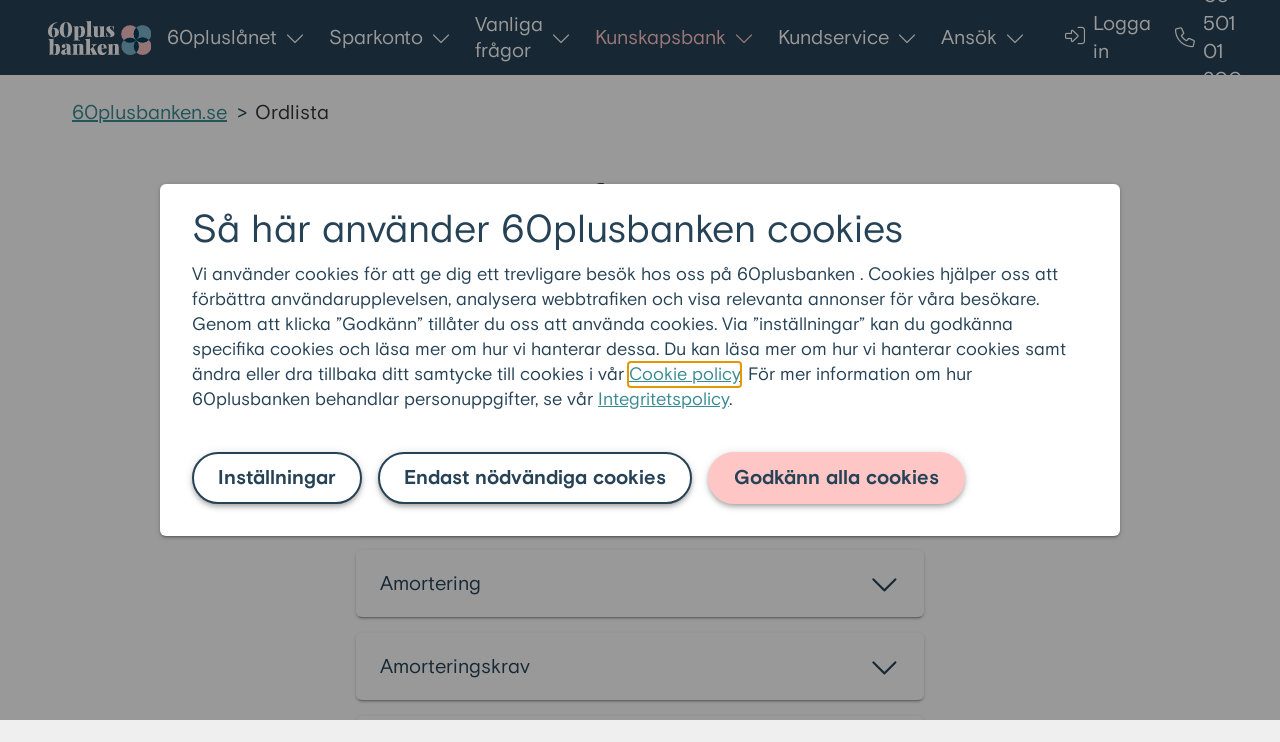

--- FILE ---
content_type: text/html; charset=utf-8
request_url: https://www.60plusbanken.se/ordlista/
body_size: 16572
content:


<!DOCTYPE html>
<html lang="sv">
<head>
    <meta charset="utf-8" />
    <title>Ordlista f&#xF6;r pension&#xE4;rer | 60plusbanken</title>

    <link rel="preconnect" href="https://www.googletagmanager.com" crossorigin>

                <link rel="apple-touch-icon" sizes="180x180" href="https://cdn.bluestep.se/assets/favicon/equity/apple-touch-icon.png?hash=84149bee69f1a011f5680f50efdf9ea7">
            <link rel="icon" type="image/png" sizes="32x32" href="https://cdn.bluestep.se/assets/favicon/equity/favicon-32x32.png?hash=d545ae2d70c45da1f8cfa8c3f8918776">
            <link rel="icon" type="image/png" sizes="16x16" href="https://cdn.bluestep.se/assets/favicon/equity/favicon-16x16.png?hash=ad1a6d01ed73f6083b23886aaf824a07">
            <link rel="manifest" href="https://cdn.bluestep.se/assets/favicon/equity/site.webmanifest?hash=87ed5a035b856e8e2e149af886763ba0">
            <link rel="mask-icon" href="https://cdn.bluestep.se/assets/favicon/equity/safari-pinned-tab.svg?hash=5c200ea0a1dffa7be62f2019254776a9" color="#ffffff">
            <link rel="shortcut icon" href="https://cdn.bluestep.se/assets/favicon/equity/favicon.ico?hash=89b683a42f3af7c4d0e9b0379adece5d">
            <meta name="msapplication-TileColor" content="#ffffff">
            <meta name="msapplication-config" content="https://cdn.bluestep.se/assets/favicon/equity/browserconfig.xml?hash=414fc1d660b26dfedf535b9512832b0d">
            <meta name="theme-color" content="#ffffff">

    

<script id="Cookiebot" src="https://consent.cookiebot.com/uc.js?amazonConsentSignal=disabled" data-cbid="66e068ef-bba3-4555-aaee-a1f493493383" type="text/javascript" async></script><script type="text/plain" data-cookieconsent="marketing">
    (function (d) {
        var apc = d.createElement('script'), fs;
        apc.type = 'text/javascript';
        apc.charset = 'UTF-8';
        apc.async = true;
        apc.src = 'https://static.ws.apsis.one/live/p/3743-1671806857550/b5928f01.js';
        fs = d.getElementsByTagName('script')[0];
        fs.parentNode.insertBefore(apc, fs);
    })(document);
</script>        <!-- Start head scripts -->
<style>

</style>

<!-- Google Search Console tag -->
<meta name="google-site-verification" content="I6WaIL_bJLgKDMTX8F6ZgXrCpjpdcFVfzBrmPr_93TA" />        <!-- End head scripts -->

    
<meta name="viewport" content="width=device-width, initial-scale=1" />

<meta name="application-name" content="60plusbanken" /><meta name="apple-mobile-web-app-title" content="60plusbanken" /><meta name="description" content="Svårt att förstå alla ekonomiska begrepp som används när man pratar ekonomi? I 60plusbankens ordlista förklarar vi vanliga begrepp på ett enkelt vis." /><meta name="title" content="Ordlista för pensionärer | 60plusbanken" />

<meta content="https://www.60plusbanken.se/ordlista/" property="og:url" /><meta content="website" property="og:type" /><meta content="Ordlista f&#xF6;r pension&#xE4;rer | 60plusbanken" property="og:title" /><meta content="Sv&#xE5;rt att f&#xF6;rst&#xE5; alla ekonomiska begrepp som anv&#xE4;nds n&#xE4;r man pratar ekonomi? I 60plusbankens ordlista f&#xF6;rklarar vi vanliga begrepp p&#xE5; ett enkelt vis." property="og:description" /><meta content="https://cdn.bluestep.se/assets/images/logo/equity-og-image.png?hash=907e928adefa2b380a5a939435174c86" property="og:image" />

        <link rel="canonical" href="https://www.60plusbanken.se/ordlista/" />





<!-- Initialize dataLayer & apsis interface -->
<script type="text/javascript" data-cookieconsent="ignore">
    window.ely = window.ely || [];
    window.dataLayer = window.dataLayer || [];
    function gtag(){window.dataLayer.push(arguments);}
        gtag('js', new Date());
</script>
<!-- End initializing dataLayer -->
    <!-- Google Tag Manager -->
    <script type="text/plain" data-cookieconsent="statistics, marketing">
    (function (w, d, s, l, i) {
        w[l] = w[l] || []; w[l].push({
            'gtm.start':
                new Date().getTime(), event: 'gtm.js'
        }); var f = d.getElementsByTagName(s)[0],
            j = d.createElement(s), dl = l != 'dataLayer' ? '&l=' + l : ''; j.defer = true; j.src =
            'https://www.googletagmanager.com/gtm.js?id=' + i + dl; f.parentNode.insertBefore(j, f);
    })(window, document, 'script', 'dataLayer', 'GTM-M544RB2');</script>
    <!-- End Google Tag Manager -->


    <link href="https://cdn.bluestep.se/assets/build/fonts/BasisGrotesquePro-Bold.336a43cda034ddae5342.woff2" rel="preload" as="font" type="font/woff2" crossorigin />
    <link href="https://cdn.bluestep.se/assets/build/fonts/BasisGrotesquePro-Regular.dc1c349260789ff55598.woff2" rel="preload" as="font" type="font/woff2" crossorigin />
    <link href="https://cdn.bluestep.se/assets/build/fonts/fa-brands-400.b202664d3a5d17525996.woff2" rel="preload" as="font" type="font/woff2" crossorigin />
    <link href="https://cdn.bluestep.se/assets/build/fonts/fa-light-300.48093c8d58a2e1a33948.woff2" rel="preload" as="font" type="font/woff2" crossorigin />
    <link href="https://cdn.bluestep.se/assets/build/fonts/fa-solid-900.0bf5b4795c9708210ec6.woff2" rel="preload" as="font" type="font/woff2" crossorigin />

            <link href="https://cdn.bluestep.se/assets/build/equity.196bf534660a766b77af.css" rel="stylesheet" />
            <link href="https://cdn.bluestep.se/assets/build/equity-desktop.c61969aa50652d5da70b.css" rel="stylesheet" media="(min-width: 992px)" />

    

<script type="text/plain" data-cookieconsent="statistics, marketing">
    (function(c,l,a,r,i,t,y){
        c[a]=c[a]||function(){(c[a].q=c[a].q||[]).push(arguments)};
        t=l.createElement(r);t.async=1;t.src="https://www.clarity.ms/tag/"+i;
        y=l.getElementsByTagName(r)[0];y.parentNode.insertBefore(t,y);
    })(window, document, "clarity", "script", "c5wg4zny5l");
</script></head>
<body class="page  page-equity ">

    <!-- Google Tag Manager (noscript) -->
    <noscript>
        <iframe src="https://www.googletagmanager.com/ns.html?id=GTM-M544RB2"
                height="0" width="0" style="display: none; visibility: hidden"></iframe>
    </noscript>
    <!-- End Google Tag Manager (noscript) -->
    <div class="vue-funnel-data"><script type="application/json">
{"prodId":"M544RB2","funnelPageType":null,"funnelCategory":null,"funnelSubCategory":null,"funnelInteractions":null}
</script></div>
    

    

<a href="#mainContent" class="show-on-focus skip-link">G&#xE5; till inneh&#xE5;llet</a>

<div class="page-container">
    

<header class="header d-none d-xl-block header-fixed">
    <div class="header-flex page-wrapper-outer">
        <a href="/" class="header-logo">
            <img 
                src="https://cdn.bluestep.se/globalassets/images/logos/60plusbankenlogo.svg" 
                alt="60plusbanken Logo"
                 width="150"
                 height="50"
            >
        </a>


<nav class="page-nav js-nav">
    <ul class="page-nav-list li-unstyled justify-content-start">
            <li class="page-nav-item has-children">
                    <button 
                        type="button"
                        class="page-nav-item-link"
                        aria-expanded="false"
                        aria-controls="nav-menu-item-0"
                    >
                        60pluslånet
                        <i class="toggle-icon d-block" aria-hidden="true"></i>
                    </button>


<div class="top-submenu nav-submenu" id="nav-menu-item-0" style="display: none;">
        <ul class="page-nav-list li-unstyled primary-nav-items">
                <li class="nav-item ">
                        <a href="/sa-fungerar-lanet/">Om 60pluslånet</a>
                </li>
                <li class="nav-item ">
                        <a href="/sa-fungerar-lanet/gront-60pluslan/">Grönt 60pluslån</a>
                </li>
        </ul>

        <hr class="nav-divider" />

        <ul class="page-nav-list li-unstyled secondary-nav-items">
                <li class="nav-item">
                    <a href="/sa-fungerar-lanet/ranta-och-villkor/"><i class="nav-icon fal fa-percent" aria-hidden="true"></i>Ränta & villkor</a>
                </li>
                <li class="nav-item">
                    <a href="/sa-fungerar-lanet/genomsnittsrantor/"><i class="nav-icon fal fa-badge-percent" aria-hidden="true"></i>Genomsnittsräntor</a>
                </li>
                <li class="nav-item">
                    <a href="/sa-fungerar-lanet/lanekalkylator/"><i class="nav-icon fal fa-calculator" aria-hidden="true"></i>Lånekalkylator</a>
                </li>
                <li class="nav-item">
                    <a href="/sa-fungerar-lanet/#tabell"><i class="nav-icon fal fa-coins" aria-hidden="true"></i>Belåningsgrader</a>
                </li>
                <li class="nav-item">
                    <a href="/sa-fungerar-lanet/blanketter/"><i class="nav-icon fal fa-file-pdf" aria-hidden="true"></i>Dokument</a>
                </li>
        </ul>

        <div class="btn-nav">
                <a class="btn btn-stretch" href="/ansok/">Ansök</a>
        </div>
</div>            </li>
            <li class="page-nav-item has-children">
                    <button 
                        type="button"
                        class="page-nav-item-link"
                        aria-expanded="false"
                        aria-controls="nav-menu-item-1"
                    >
                        Sparkonto
                        <i class="toggle-icon d-block" aria-hidden="true"></i>
                    </button>


<div class="top-submenu nav-submenu" id="nav-menu-item-1" style="display: none;">


        <ul class="page-nav-list li-unstyled secondary-nav-items">
                <li class="nav-item">
                    <a href="/sparkonto/"><i class="nav-icon fal fa-piggy-bank" aria-hidden="true"></i>Öppna sparkonto</a>
                </li>
        </ul>

</div>            </li>
            <li class="page-nav-item has-children">
                    <button 
                        type="button"
                        class="page-nav-item-link"
                        aria-expanded="false"
                        aria-controls="nav-menu-item-2"
                    >
                        Vanliga frågor
                        <i class="toggle-icon d-block" aria-hidden="true"></i>
                    </button>


<div class="top-submenu nav-submenu" id="nav-menu-item-2" style="display: none;">
        <ul class="page-nav-list li-unstyled primary-nav-items">
                <li class="nav-item ">
                        <a href="/fragor-och-svar/">Alla frågor & svar</a>
                </li>
        </ul>

        <hr class="nav-divider" />

        <ul class="page-nav-list li-unstyled secondary-nav-items">
                <li class="nav-item">
                    <a href="/fragor-och-svar/om-60pluslanet/"><i class="nav-icon fal fa-comment-check" aria-hidden="true"></i>Om 60pluslånet</a>
                </li>
                <li class="nav-item">
                    <a href="/fragor-och-svar/laneprocessen/"><i class="nav-icon fal fa-comment-check" aria-hidden="true"></i>Låneprocessen</a>
                </li>
                <li class="nav-item">
                    <a href="/fragor-och-svar/betalning-och-amortering/"><i class="nav-icon fal fa-comment-check" aria-hidden="true"></i>Betalning & amortering</a>
                </li>
        </ul>

</div>            </li>
            <li class="page-nav-item has-children">
                    <button 
                        type="button"
                        class="page-nav-item-link"
                        aria-expanded="false"
                        aria-controls="nav-menu-item-3"
                    >
                        Kunskapsbank
                        <i class="toggle-icon d-block" aria-hidden="true"></i>
                    </button>


<div class="top-submenu nav-submenu" id="nav-menu-item-3" style="display: none;">


        <ul class="page-nav-list li-unstyled secondary-nav-items">
                <li class="nav-item">
                    <a href="/lasvart/"><i class="nav-icon fal fa-newspaper" aria-hidden="true"></i>Artiklar</a>
                </li>
                <li class="nav-item">
                    <a href="/ekonomiskolan/"><i class="nav-icon fal fa-house-heart" aria-hidden="true"></i>Ekonomiskolan</a>
                </li>
                <li class="nav-item">
                    <a href="/ordlista/"><i class="nav-icon fal fa-book" aria-hidden="true"></i>Ordlista</a>
                </li>
        </ul>

</div>            </li>
            <li class="page-nav-item has-children">
                    <button 
                        type="button"
                        class="page-nav-item-link"
                        aria-expanded="false"
                        aria-controls="nav-menu-item-4"
                    >
                        Kundservice
                        <i class="toggle-icon d-block" aria-hidden="true"></i>
                    </button>


<div class="top-submenu nav-submenu" id="nav-menu-item-4" style="display: none;">


        <ul class="page-nav-list li-unstyled secondary-nav-items">
                <li class="nav-item">
                    <a href="/om-oss/"><i class="nav-icon fal fa-building-columns" aria-hidden="true"></i>Om oss</a>
                </li>
                <li class="nav-item">
                    <a href="/kontakta-oss/"><i class="nav-icon fal fa-headset" aria-hidden="true"></i>Kontakta oss</a>
                </li>
        </ul>

</div>            </li>
            <li class="page-nav-item has-children">
                    <button 
                        type="button"
                        class="page-nav-item-link"
                        aria-expanded="false"
                        aria-controls="nav-menu-item-5"
                    >
                        Ansök
                        <i class="toggle-icon d-block" aria-hidden="true"></i>
                    </button>


<div class="top-submenu nav-submenu" id="nav-menu-item-5" style="display: none;">


        <ul class="page-nav-list li-unstyled secondary-nav-items">
                <li class="nav-item">
                    <a href="/ansok/"><i class="nav-icon fal fa-pen-to-square" aria-hidden="true"></i>Ansök om 60pluslånet</a>
                </li>
        </ul>

</div>            </li>
    </ul>
</nav>
            <nav class="page-nav">
                <ul class="page-nav-list li-unstyled">
                    

                        <li class="page-nav-item">
                            <a href="https://portal.60plusbanken.se/" class="page-nav-item-link">
                                <i class="fal fa-sign-in-alt header-icon header-desktop-icon" aria-hidden="true"></i>
                                Logga in
                            </a>
                        </li>
                        <li class="page-nav-item">
                            <a href="tel:08-501 01 200" class="page-nav-item-link">
                                <i class="fal fa-phone mr-2 text-md" aria-hidden="true"></i>
                                08-501 01 200
                            </a>
                        </li>
                </ul>
            </nav>
    </div>
</header>

<!-- Mobile header -->
<header class="header header-fixed d-block d-xl-none mobile-nav js-mobile-nav header-fixed">
    <div class="mobile-nav-main align-items-center">
        <div class="header-side d-flex justify-content-start pl-4">
            <button 
                class="d-flex flex-column align-items-center p-0 mobile-nav-toggle"
                aria-label="Meny"
                aria-labelledby="mobile-nav-label"
                aria-controls="mobile-nav"
                aria-expanded="false"
            >
                <div
                    class="hamburger hamburger-htx"
                    aria-hidden="true"
                >
                    <span></span>
                </div>
                    <div class="mobile-nav-header-link-text mt-1 text-sm" id="mobile-nav-label">
                        Meny
                    </div>
            </button>
        </div>
        <div class="d-flex flex-column align-items-center mt-1">
            <a href="/">
                <img 
                     class="header-logo header-logo-mobile" 
                     alt="60plusbanken Logo"
                     src="https://cdn.bluestep.se/globalassets/images/logos/60plusbankenlogo.svg" 
                     width="107"
                     height="36">
            </a>
                <a
                    class="telnumber mt-1"
                    href="tel:08-501 01 200"
                >
                        08-501 01 200
                </a>
        </div>
        <div class="header-side d-flex justify-content-end pr-4">
                <a href="https://portal.60plusbanken.se/" class="mobile-nav-header-link"
                   aria-label="Logga in">
                    <div class="d-flex flex-column align-items-center">
                        <i class="fal fa-sign-in-alt mobile-nav-header-icon" aria-hidden="true"></i>
                        <span class="text-sm mt-1">Logga in</span>
                    </div>
                </a>
            

        </div>
    </div>
</header>



<div class="mobile-nav-overlay" style="display: none;"></div>

<nav class="mobile-nav-content " id="mobile-nav" style="display: none;">
    <div class="nav-list-separator nav-list-top-separator"></div>

    <ul class="page-nav-list li-unstyled top-nav-list nav-button-offset-1">
            <li class="nav-item has-children">
                    <button type="button"
                        class="page-nav-item-link"
                        aria-expanded="false"
                        aria-controls="mobile-nav-menu-item-0"
                    >
                        60pluslånet
                        <i class="toggle-icon" aria-hidden="true"></i>
                    </button>


<div class="top-submenu nav-submenu" id="mobile-nav-menu-item-0">
        <ul class="page-nav-list li-unstyled primary-nav-items">
                <li class="nav-item ">
                        <a href="/sa-fungerar-lanet/">Om 60pluslånet</a>
                </li>
                <li class="nav-item ">
                        <a href="/sa-fungerar-lanet/gront-60pluslan/">Grönt 60pluslån</a>
                </li>
        </ul>

        <ul class="page-nav-list li-unstyled secondary-nav-items">
                <li class="nav-item">
                    <a href="/sa-fungerar-lanet/ranta-och-villkor/"><i class="nav-icon fal fa-percent" aria-hidden="true"></i>Ränta & villkor</a>
                </li>
                <li class="nav-item">
                    <a href="/sa-fungerar-lanet/genomsnittsrantor/"><i class="nav-icon fal fa-badge-percent" aria-hidden="true"></i>Genomsnittsräntor</a>
                </li>
                <li class="nav-item">
                    <a href="/sa-fungerar-lanet/lanekalkylator/"><i class="nav-icon fal fa-calculator" aria-hidden="true"></i>Lånekalkylator</a>
                </li>
                <li class="nav-item">
                    <a href="/sa-fungerar-lanet/#tabell"><i class="nav-icon fal fa-coins" aria-hidden="true"></i>Belåningsgrader</a>
                </li>
                <li class="nav-item">
                    <a href="/sa-fungerar-lanet/blanketter/"><i class="nav-icon fal fa-file-pdf" aria-hidden="true"></i>Dokument</a>
                </li>
        </ul>
</div>            </li>
            <li class="nav-item has-children">
                    <button type="button"
                        class="page-nav-item-link"
                        aria-expanded="false"
                        aria-controls="mobile-nav-menu-item-1"
                    >
                        Sparkonto
                        <i class="toggle-icon" aria-hidden="true"></i>
                    </button>


<div class="top-submenu nav-submenu" id="mobile-nav-menu-item-1">

        <ul class="page-nav-list li-unstyled secondary-nav-items">
                <li class="nav-item">
                    <a href="/sparkonto/"><i class="nav-icon fal fa-piggy-bank" aria-hidden="true"></i>Öppna sparkonto</a>
                </li>
        </ul>
</div>            </li>
            <li class="nav-item has-children">
                    <button type="button"
                        class="page-nav-item-link"
                        aria-expanded="false"
                        aria-controls="mobile-nav-menu-item-2"
                    >
                        Vanliga frågor
                        <i class="toggle-icon" aria-hidden="true"></i>
                    </button>


<div class="top-submenu nav-submenu" id="mobile-nav-menu-item-2">
        <ul class="page-nav-list li-unstyled primary-nav-items">
                <li class="nav-item ">
                        <a href="/fragor-och-svar/">Alla frågor & svar</a>
                </li>
        </ul>

        <ul class="page-nav-list li-unstyled secondary-nav-items">
                <li class="nav-item">
                    <a href="/fragor-och-svar/om-60pluslanet/"><i class="nav-icon fal fa-comment-check" aria-hidden="true"></i>Om 60pluslånet</a>
                </li>
                <li class="nav-item">
                    <a href="/fragor-och-svar/laneprocessen/"><i class="nav-icon fal fa-comment-check" aria-hidden="true"></i>Låneprocessen</a>
                </li>
                <li class="nav-item">
                    <a href="/fragor-och-svar/betalning-och-amortering/"><i class="nav-icon fal fa-comment-check" aria-hidden="true"></i>Betalning & amortering</a>
                </li>
        </ul>
</div>            </li>
            <li class="nav-item has-children">
                    <button type="button"
                        class="page-nav-item-link"
                        aria-expanded="false"
                        aria-controls="mobile-nav-menu-item-3"
                    >
                        Kunskapsbank
                        <i class="toggle-icon" aria-hidden="true"></i>
                    </button>


<div class="top-submenu nav-submenu" id="mobile-nav-menu-item-3">

        <ul class="page-nav-list li-unstyled secondary-nav-items">
                <li class="nav-item">
                    <a href="/lasvart/"><i class="nav-icon fal fa-newspaper" aria-hidden="true"></i>Artiklar</a>
                </li>
                <li class="nav-item">
                    <a href="/ekonomiskolan/"><i class="nav-icon fal fa-house-heart" aria-hidden="true"></i>Ekonomiskolan</a>
                </li>
                <li class="nav-item">
                    <a href="/ordlista/"><i class="nav-icon fal fa-book" aria-hidden="true"></i>Ordlista</a>
                </li>
        </ul>
</div>            </li>
            <li class="nav-item has-children">
                    <button type="button"
                        class="page-nav-item-link"
                        aria-expanded="false"
                        aria-controls="mobile-nav-menu-item-4"
                    >
                        Kundservice
                        <i class="toggle-icon" aria-hidden="true"></i>
                    </button>


<div class="top-submenu nav-submenu" id="mobile-nav-menu-item-4">

        <ul class="page-nav-list li-unstyled secondary-nav-items">
                <li class="nav-item">
                    <a href="/om-oss/"><i class="nav-icon fal fa-building-columns" aria-hidden="true"></i>Om oss</a>
                </li>
                <li class="nav-item">
                    <a href="/kontakta-oss/"><i class="nav-icon fal fa-headset" aria-hidden="true"></i>Kontakta oss</a>
                </li>
        </ul>
</div>            </li>
            <li class="nav-item has-children">
                    <button type="button"
                        class="page-nav-item-link"
                        aria-expanded="false"
                        aria-controls="mobile-nav-menu-item-5"
                    >
                        Ansök
                        <i class="toggle-icon" aria-hidden="true"></i>
                    </button>


<div class="top-submenu nav-submenu" id="mobile-nav-menu-item-5">

        <ul class="page-nav-list li-unstyled secondary-nav-items">
                <li class="nav-item">
                    <a href="/ansok/"><i class="nav-icon fal fa-pen-to-square" aria-hidden="true"></i>Ansök om 60pluslånet</a>
                </li>
        </ul>
</div>            </li>
    </ul>

    <div class="nav-list-separator nav-list-bottom-separator"></div>
    
        <div class="px-4 pt-2">

                <a href="https://portal.60plusbanken.se/" class="btn btn-outlined btn-stretch">
                    <i class="fal fa-sign-in-alt mr-2" aria-hidden="true"></i>
                    Logga in
                </a>
        </div>
</nav>
</div>

<main class="page-container" id="mainContent">
    
<div class="vue-notifications">
    <script type="application/json">
{"notifications":[]}
</script>
</div>




<div class="double-column">
    <div class="breadcrumbs">
        <ul class="list li-unstyled breadcrumbs-list">
                <li class="breadcrumbs-list-item"><a href="/">60plusbanken.se</a>&nbsp;<span class="separator" aria-hidden="true">></span></li>
                <li class="breadcrumbs-list-item" aria-current="page"><span>Ordlista</span></li>
        </ul>
    </div>
</div>    

<div class="double-column">
    <div class="block-padding pt-0">
        <div class="col-12 col-md-10 col-lg-6 offset-lg-3">
            <h1 class="heading">
                Ordlista för pensionärer
            </h1>
            <p class="pb-4 pb-md-5">
                Ibland är det svårt att förstå alla ekonomiska begrepp som används när man pratar ekonomi. Vi förklarar på ett enkelt och lättbegripligt sätt.
            </p>
        </div>
        
        <div class="double-column">
                <div class="row no-gutters d-flex pb-4 pb-lg-5">
                    <div class="col-12 col-md-1 col-lg-3">
                        <label class="dictionary-letter h1 pr-4"> A </label>
                    </div>

                    <div class="col-12 col-md-10 col-lg-6">
                        <ul class="accordion dictionary-accordion">
                                <li class="accordion-item has-separator js-accordion-item">
                                    <div class="accordion-item-holder">
                                        <button
                                            class="accordion-item-heading width-100 text-left js-accordion-toggle"
                                            type="button"
                                            aria-expanded="false"
                                            aria-controls="dictionary-accordion-content-1"
                                        >
                                            <p>Allm&#xE4;n pension</p>
                                        </button>
                                        <div class="accordion-item-details" id="dictionary-accordion-content-1">
                                            <div class="accordion-item-details-container">
                                                <p>
                                                    <p>Den allmänna pensionen är inkomstgrundande och är den statliga pensionen som Pensionsmyndigheten ansvarar för.</p>
                                                </p>
                                                    <a class="link accordion-link" href="/ordlista/allman-pension/">
                                                        L&#xE4;s mer
                                                    </a>
                                            </div>
                                        </div>
                                    </div>
                                </li>
                                <li class="accordion-item has-separator js-accordion-item">
                                    <div class="accordion-item-holder">
                                        <button
                                            class="accordion-item-heading width-100 text-left js-accordion-toggle"
                                            type="button"
                                            aria-expanded="false"
                                            aria-controls="dictionary-accordion-content-2"
                                        >
                                            <p>Amortering</p>
                                        </button>
                                        <div class="accordion-item-details" id="dictionary-accordion-content-2">
                                            <div class="accordion-item-details-container">
                                                <p>
                                                    <p>Att amortera betyder är att betala av en skuld. Många lån ska betalas ner månatligt genom att låntagaren amorterar.</p>
                                                </p>
                                                    <a class="link accordion-link" href="/ordlista/amortering/">
                                                        L&#xE4;s mer
                                                    </a>
                                            </div>
                                        </div>
                                    </div>
                                </li>
                                <li class="accordion-item has-separator js-accordion-item">
                                    <div class="accordion-item-holder">
                                        <button
                                            class="accordion-item-heading width-100 text-left js-accordion-toggle"
                                            type="button"
                                            aria-expanded="false"
                                            aria-controls="dictionary-accordion-content-3"
                                        >
                                            <p>Amorteringskrav</p>
                                        </button>
                                        <div class="accordion-item-details" id="dictionary-accordion-content-3">
                                            <div class="accordion-item-details-container">
                                                <p>
                                                    <p>Ett amorteringskrav innebär att låntagaren är skyldig att amortera en bestämd procentsats av lånet varje månad.</p>
                                                </p>
                                                    <a class="link accordion-link" href="/ordlista/amorteringskrav/">
                                                        L&#xE4;s mer
                                                    </a>
                                            </div>
                                        </div>
                                    </div>
                                </li>
                                <li class="accordion-item has-separator js-accordion-item">
                                    <div class="accordion-item-holder">
                                        <button
                                            class="accordion-item-heading width-100 text-left js-accordion-toggle"
                                            type="button"
                                            aria-expanded="false"
                                            aria-controls="dictionary-accordion-content-4"
                                        >
                                            <p>Arvslott</p>
                                        </button>
                                        <div class="accordion-item-details" id="dictionary-accordion-content-4">
                                            <div class="accordion-item-details-container">
                                                <p>
                                                    <p>En arvslott är den avlidnes kvarlåtenskap, även kallat dödsbo.</p>
                                                </p>
                                                    <a class="link accordion-link" href="/ordlista/arvslott/">
                                                        L&#xE4;s mer
                                                    </a>
                                            </div>
                                        </div>
                                    </div>
                                </li>
                                <li class="accordion-item has-separator js-accordion-item">
                                    <div class="accordion-item-holder">
                                        <button
                                            class="accordion-item-heading width-100 text-left js-accordion-toggle"
                                            type="button"
                                            aria-expanded="false"
                                            aria-controls="dictionary-accordion-content-5"
                                        >
                                            <p>Arvsordning</p>
                                        </button>
                                        <div class="accordion-item-details" id="dictionary-accordion-content-5">
                                            <div class="accordion-item-details-container">
                                                <p>
                                                    <p>Arvsordningen är det som avgör vem som ärver när någon har avlidit.</p>
                                                </p>
                                                    <a class="link accordion-link" href="/ordlista/arvsordning/">
                                                        L&#xE4;s mer
                                                    </a>
                                            </div>
                                        </div>
                                    </div>
                                </li>
                                <li class="accordion-item has-separator js-accordion-item">
                                    <div class="accordion-item-holder">
                                        <button
                                            class="accordion-item-heading width-100 text-left js-accordion-toggle"
                                            type="button"
                                            aria-expanded="false"
                                            aria-controls="dictionary-accordion-content-6"
                                        >
                                            <p>Arvsskatt</p>
                                        </button>
                                        <div class="accordion-item-details" id="dictionary-accordion-content-6">
                                            <div class="accordion-item-details-container">
                                                <p>
                                                    <p>Arvsskatten är sedan 2005 borttagen i Sverige.</p>
                                                </p>
                                                    <a class="link accordion-link" href="/ordlista/arvsskatt/">
                                                        L&#xE4;s mer
                                                    </a>
                                            </div>
                                        </div>
                                    </div>
                                </li>
                                <li class="accordion-item has-separator js-accordion-item">
                                    <div class="accordion-item-holder">
                                        <button
                                            class="accordion-item-heading width-100 text-left js-accordion-toggle"
                                            type="button"
                                            aria-expanded="false"
                                            aria-controls="dictionary-accordion-content-7"
                                        >
                                            <p>Arvsskifte</p>
                                        </button>
                                        <div class="accordion-item-details" id="dictionary-accordion-content-7">
                                            <div class="accordion-item-details-container">
                                                <p>
                                                    <p>Ett arvsskifte är ett avtal arvingarna emellan till dödsboet som klargör för hur tillgångarna ska fördelas.</p>
                                                </p>
                                                    <a class="link accordion-link" href="/ordlista/arvsskifte/">
                                                        L&#xE4;s mer
                                                    </a>
                                            </div>
                                        </div>
                                    </div>
                                </li>
                        </ul>
                    </div>
                </div>
                <div class="row no-gutters d-flex pb-4 pb-lg-5">
                    <div class="col-12 col-md-1 col-lg-3">
                        <label class="dictionary-letter h1 pr-4"> B </label>
                    </div>

                    <div class="col-12 col-md-10 col-lg-6">
                        <ul class="accordion dictionary-accordion">
                                <li class="accordion-item has-separator js-accordion-item">
                                    <div class="accordion-item-holder">
                                        <button
                                            class="accordion-item-heading width-100 text-left js-accordion-toggle"
                                            type="button"
                                            aria-expanded="false"
                                            aria-controls="dictionary-accordion-content-8"
                                        >
                                            <p>Bedr&#xE4;geri</p>
                                        </button>
                                        <div class="accordion-item-details" id="dictionary-accordion-content-8">
                                            <div class="accordion-item-details-container">
                                                <p>
                                                    <p>Bedrägeri är när någon med vilseledande metoder försöker lura en annan person att utföra en handling eller att skada denne.</p>
                                                </p>
                                                    <a class="link accordion-link" href="/ordlista/bedrageri/">
                                                        L&#xE4;s mer
                                                    </a>
                                            </div>
                                        </div>
                                    </div>
                                </li>
                                <li class="accordion-item has-separator js-accordion-item">
                                    <div class="accordion-item-holder">
                                        <button
                                            class="accordion-item-heading width-100 text-left js-accordion-toggle"
                                            type="button"
                                            aria-expanded="false"
                                            aria-controls="dictionary-accordion-content-9"
                                        >
                                            <p>Bel&#xE5;ningsgrad</p>
                                        </button>
                                        <div class="accordion-item-details" id="dictionary-accordion-content-9">
                                            <div class="accordion-item-details-container">
                                                <p>
                                                    <p>En belåningsgrad anger hur stort bolån du har i relation till bostadens aktuella marknadsvärde.</p>
                                                </p>
                                                    <a class="link accordion-link" href="/ordlista/belaningsgrad/">
                                                        L&#xE4;s mer
                                                    </a>
                                            </div>
                                        </div>
                                    </div>
                                </li>
                                <li class="accordion-item has-separator js-accordion-item">
                                    <div class="accordion-item-holder">
                                        <button
                                            class="accordion-item-heading width-100 text-left js-accordion-toggle"
                                            type="button"
                                            aria-expanded="false"
                                            aria-controls="dictionary-accordion-content-10"
                                        >
                                            <p>Besiktning</p>
                                        </button>
                                        <div class="accordion-item-details" id="dictionary-accordion-content-10">
                                            <div class="accordion-item-details-container">
                                                <p>
                                                    <p>En besiktning av en fastighet innebär att professionell fackman undersöker bostaden för att fastställa befintligt skick och eventuella åtgärder samt hur akuta dessa är.</p>
                                                </p>
                                                    <a class="link accordion-link" href="/ordlista/besiktning/">
                                                        L&#xE4;s mer
                                                    </a>
                                            </div>
                                        </div>
                                    </div>
                                </li>
                                <li class="accordion-item has-separator js-accordion-item">
                                    <div class="accordion-item-holder">
                                        <button
                                            class="accordion-item-heading width-100 text-left js-accordion-toggle"
                                            type="button"
                                            aria-expanded="false"
                                            aria-controls="dictionary-accordion-content-11"
                                        >
                                            <p>Bodelning</p>
                                        </button>
                                        <div class="accordion-item-details" id="dictionary-accordion-content-11">
                                            <div class="accordion-item-details-container">
                                                <p>
                                                    <p>En bodelning vid en skilsmässa innebär att gemensam egendom delas upp mellan makarna. Bodelning kan även göras när ett samboförhållande upphör eller när någon avlider.</p>
                                                </p>
                                                    <a class="link accordion-link" href="/ordlista/bodelning/">
                                                        L&#xE4;s mer
                                                    </a>
                                            </div>
                                        </div>
                                    </div>
                                </li>
                                <li class="accordion-item has-separator js-accordion-item">
                                    <div class="accordion-item-holder">
                                        <button
                                            class="accordion-item-heading width-100 text-left js-accordion-toggle"
                                            type="button"
                                            aria-expanded="false"
                                            aria-controls="dictionary-accordion-content-12"
                                        >
                                            <p>Bostadstill&#xE4;gg</p>
                                        </button>
                                        <div class="accordion-item-details" id="dictionary-accordion-content-12">
                                            <div class="accordion-item-details-container">
                                                <p>
                                                    <p>Bostadstillägg är en skattefri ersättning som pensionärer med höga boendekostnader och som är i behov av ekonomiskt stöd kan söka.</p>
                                                </p>
                                                    <a class="link accordion-link" href="/ordlista/bostadstillagg/">
                                                        L&#xE4;s mer
                                                    </a>
                                            </div>
                                        </div>
                                    </div>
                                </li>
                                <li class="accordion-item has-separator js-accordion-item">
                                    <div class="accordion-item-holder">
                                        <button
                                            class="accordion-item-heading width-100 text-left js-accordion-toggle"
                                            type="button"
                                            aria-expanded="false"
                                            aria-controls="dictionary-accordion-content-13"
                                        >
                                            <p>Br&#xF6;starvinge</p>
                                        </button>
                                        <div class="accordion-item-details" id="dictionary-accordion-content-13">
                                            <div class="accordion-item-details-container">
                                                <p>
                                                    <p>Den avlidnes barn eller barnbarn kallas bröstarvingar.</p>
                                                </p>
                                                    <a class="link accordion-link" href="/ordlista/brostarvinge/">
                                                        L&#xE4;s mer
                                                    </a>
                                            </div>
                                        </div>
                                    </div>
                                </li>
                        </ul>
                    </div>
                </div>
                <div class="row no-gutters d-flex pb-4 pb-lg-5">
                    <div class="col-12 col-md-1 col-lg-3">
                        <label class="dictionary-letter h1 pr-4"> E </label>
                    </div>

                    <div class="col-12 col-md-10 col-lg-6">
                        <ul class="accordion dictionary-accordion">
                                <li class="accordion-item has-separator js-accordion-item">
                                    <div class="accordion-item-holder">
                                        <button
                                            class="accordion-item-heading width-100 text-left js-accordion-toggle"
                                            type="button"
                                            aria-expanded="false"
                                            aria-controls="dictionary-accordion-content-14"
                                        >
                                            <p>Effektiv r&#xE4;nta</p>
                                        </button>
                                        <div class="accordion-item-details" id="dictionary-accordion-content-14">
                                            <div class="accordion-item-details-container">
                                                <p>
                                                    <p>En effektiv ränta inkluderar utöver räntekostnad även lånets totala kostnader.</p>
                                                </p>
                                                    <a class="link accordion-link" href="/ordlista/effektiv-ranta/">
                                                        L&#xE4;s mer
                                                    </a>
                                            </div>
                                        </div>
                                    </div>
                                </li>
                                <li class="accordion-item has-separator js-accordion-item">
                                    <div class="accordion-item-holder">
                                        <button
                                            class="accordion-item-heading width-100 text-left js-accordion-toggle"
                                            type="button"
                                            aria-expanded="false"
                                            aria-controls="dictionary-accordion-content-15"
                                        >
                                            <p>Enskild egendom</p>
                                        </button>
                                        <div class="accordion-item-details" id="dictionary-accordion-content-15">
                                            <div class="accordion-item-details-container">
                                                <p>
                                                    <p>En enskild egendom är sådant som inte ska delas lika mellan makarna vid en skilsmässa.</p>
                                                </p>
                                                    <a class="link accordion-link" href="/ordlista/enskild-egendom/">
                                                        L&#xE4;s mer
                                                    </a>
                                            </div>
                                        </div>
                                    </div>
                                </li>
                                <li class="accordion-item has-separator js-accordion-item">
                                    <div class="accordion-item-holder">
                                        <button
                                            class="accordion-item-heading width-100 text-left js-accordion-toggle"
                                            type="button"
                                            aria-expanded="false"
                                            aria-controls="dictionary-accordion-content-16"
                                        >
                                            <p>Existensminimum</p>
                                        </button>
                                        <div class="accordion-item-details" id="dictionary-accordion-content-16">
                                            <div class="accordion-item-details-container">
                                                <p>
                                                    <p>Existensminimum används för att bestämma den lägsta inkomstnivå som behövs för att kunna täcka de grundläggande behoven.</p>
                                                </p>
                                                    <a class="link accordion-link" href="/ordlista/existensminimum/">
                                                        L&#xE4;s mer
                                                    </a>
                                            </div>
                                        </div>
                                    </div>
                                </li>
                        </ul>
                    </div>
                </div>
                <div class="row no-gutters d-flex pb-4 pb-lg-5">
                    <div class="col-12 col-md-1 col-lg-3">
                        <label class="dictionary-letter h1 pr-4"> F </label>
                    </div>

                    <div class="col-12 col-md-10 col-lg-6">
                        <ul class="accordion dictionary-accordion">
                                <li class="accordion-item has-separator js-accordion-item">
                                    <div class="accordion-item-holder">
                                        <button
                                            class="accordion-item-heading width-100 text-left js-accordion-toggle"
                                            type="button"
                                            aria-expanded="false"
                                            aria-controls="dictionary-accordion-content-17"
                                        >
                                            <p>Fullmakt</p>
                                        </button>
                                        <div class="accordion-item-details" id="dictionary-accordion-content-17">
                                            <div class="accordion-item-details-container">
                                                <p>
                                                    <p>En fullmakt är ett dokument som anger att en person har rätten att företräda en annan person.</p>
                                                </p>
                                                    <a class="link accordion-link" href="/ordlista/fullmakt/">
                                                        L&#xE4;s mer
                                                    </a>
                                            </div>
                                        </div>
                                    </div>
                                </li>
                        </ul>
                    </div>
                </div>
                <div class="row no-gutters d-flex pb-4 pb-lg-5">
                    <div class="col-12 col-md-1 col-lg-3">
                        <label class="dictionary-letter h1 pr-4"> G </label>
                    </div>

                    <div class="col-12 col-md-10 col-lg-6">
                        <ul class="accordion dictionary-accordion">
                                <li class="accordion-item has-separator js-accordion-item">
                                    <div class="accordion-item-holder">
                                        <button
                                            class="accordion-item-heading width-100 text-left js-accordion-toggle"
                                            type="button"
                                            aria-expanded="false"
                                            aria-controls="dictionary-accordion-content-18"
                                        >
                                            <p>Garantipension</p>
                                        </button>
                                        <div class="accordion-item-details" id="dictionary-accordion-content-18">
                                            <div class="accordion-item-details-container">
                                                <p>
                                                    <p>Garantipensionen är ett grundskydd i den allmänna pensionen och baseras främst på inkomstpensionens storlek.</p>
                                                </p>
                                                    <a class="link accordion-link" href="/ordlista/garantipension/">
                                                        L&#xE4;s mer
                                                    </a>
                                            </div>
                                        </div>
                                    </div>
                                </li>
                                <li class="accordion-item has-separator js-accordion-item">
                                    <div class="accordion-item-holder">
                                        <button
                                            class="accordion-item-heading width-100 text-left js-accordion-toggle"
                                            type="button"
                                            aria-expanded="false"
                                            aria-controls="dictionary-accordion-content-19"
                                        >
                                            <p>God man</p>
                                        </button>
                                        <div class="accordion-item-details" id="dictionary-accordion-content-19">
                                            <div class="accordion-item-details-container">
                                                <p>
                                                    <p>En god man är en person som utses av en överförmyndarnämnd eller domstol i syfte att bistå någon med hjälp att sköta dennes ekonomi.</p>
                                                </p>
                                                    <a class="link accordion-link" href="/ordlista/god-man/">
                                                        L&#xE4;s mer
                                                    </a>
                                            </div>
                                        </div>
                                    </div>
                                </li>
                                <li class="accordion-item has-separator js-accordion-item">
                                    <div class="accordion-item-holder">
                                        <button
                                            class="accordion-item-heading width-100 text-left js-accordion-toggle"
                                            type="button"
                                            aria-expanded="false"
                                            aria-controls="dictionary-accordion-content-20"
                                        >
                                            <p>G&#xE5;vobrev</p>
                                        </button>
                                        <div class="accordion-item-details" id="dictionary-accordion-content-20">
                                            <div class="accordion-item-details-container">
                                                <p>
                                                    <p>Ett gåvobrev är ett juridiskt dokument där du som givare har möjlighet att specificera villkor för gåvomottagaren.</p>
                                                </p>
                                                    <a class="link accordion-link" href="/ordlista/gavobrev/">
                                                        L&#xE4;s mer
                                                    </a>
                                            </div>
                                        </div>
                                    </div>
                                </li>
                        </ul>
                    </div>
                </div>
                <div class="row no-gutters d-flex pb-4 pb-lg-5">
                    <div class="col-12 col-md-1 col-lg-3">
                        <label class="dictionary-letter h1 pr-4"> I </label>
                    </div>

                    <div class="col-12 col-md-10 col-lg-6">
                        <ul class="accordion dictionary-accordion">
                                <li class="accordion-item has-separator js-accordion-item">
                                    <div class="accordion-item-holder">
                                        <button
                                            class="accordion-item-heading width-100 text-left js-accordion-toggle"
                                            type="button"
                                            aria-expanded="false"
                                            aria-controls="dictionary-accordion-content-21"
                                        >
                                            <p>Inflation</p>
                                        </button>
                                        <div class="accordion-item-details" id="dictionary-accordion-content-21">
                                            <div class="accordion-item-details-container">
                                                <p>
                                                    <p>Inflation är när den allmänna prisnivån ökar och samma varukorg med olika varor blir dyrare.</p>
                                                </p>
                                                    <a class="link accordion-link" href="/ordlista/inflation/">
                                                        L&#xE4;s mer
                                                    </a>
                                            </div>
                                        </div>
                                    </div>
                                </li>
                        </ul>
                    </div>
                </div>
                <div class="row no-gutters d-flex pb-4 pb-lg-5">
                    <div class="col-12 col-md-1 col-lg-3">
                        <label class="dictionary-letter h1 pr-4"> J </label>
                    </div>

                    <div class="col-12 col-md-10 col-lg-6">
                        <ul class="accordion dictionary-accordion">
                                <li class="accordion-item has-separator js-accordion-item">
                                    <div class="accordion-item-holder">
                                        <button
                                            class="accordion-item-heading width-100 text-left js-accordion-toggle"
                                            type="button"
                                            aria-expanded="false"
                                            aria-controls="dictionary-accordion-content-22"
                                        >
                                            <p>J&#xE4;mkning</p>
                                        </button>
                                        <div class="accordion-item-details" id="dictionary-accordion-content-22">
                                            <div class="accordion-item-details-container">
                                                <p>
                                                    <p>Att jämka innebär att man justerar upp den skattesats som man betalar och därmed undviker att betala för lite i skatt.</p>
                                                </p>
                                                    <a class="link accordion-link" href="/ordlista/jamkning/">
                                                        L&#xE4;s mer
                                                    </a>
                                            </div>
                                        </div>
                                    </div>
                                </li>
                        </ul>
                    </div>
                </div>
                <div class="row no-gutters d-flex pb-4 pb-lg-5">
                    <div class="col-12 col-md-1 col-lg-3">
                        <label class="dictionary-letter h1 pr-4"> K </label>
                    </div>

                    <div class="col-12 col-md-10 col-lg-6">
                        <ul class="accordion dictionary-accordion">
                                <li class="accordion-item has-separator js-accordion-item">
                                    <div class="accordion-item-holder">
                                        <button
                                            class="accordion-item-heading width-100 text-left js-accordion-toggle"
                                            type="button"
                                            aria-expanded="false"
                                            aria-controls="dictionary-accordion-content-23"
                                        >
                                            <p>Kapitalfrig&#xF6;ringskredit</p>
                                        </button>
                                        <div class="accordion-item-details" id="dictionary-accordion-content-23">
                                            <div class="accordion-item-details-container">
                                                <p>
                                                    <p>En kapitalfrigöringskredit frigör kapital som annars vore låst i din privatägda bostad eller fritidshus.</p>
                                                </p>
                                                    <a class="link accordion-link" href="/ordlista/kapitalfrigoringskredit/">
                                                        L&#xE4;s mer
                                                    </a>
                                            </div>
                                        </div>
                                    </div>
                                </li>
                                <li class="accordion-item has-separator js-accordion-item">
                                    <div class="accordion-item-holder">
                                        <button
                                            class="accordion-item-heading width-100 text-left js-accordion-toggle"
                                            type="button"
                                            aria-expanded="false"
                                            aria-controls="dictionary-accordion-content-24"
                                        >
                                            <p>Kreditupplysning</p>
                                        </button>
                                        <div class="accordion-item-details" id="dictionary-accordion-content-24">
                                            <div class="accordion-item-details-container">
                                                <p>
                                                    <p>En kreditupplysning är en bedömning av din kreditvärdighet som utförs av ett kreditupplysningsföretag.</p>
                                                </p>
                                                    <a class="link accordion-link" href="/ordlista/kreditupplysning/">
                                                        L&#xE4;s mer
                                                    </a>
                                            </div>
                                        </div>
                                    </div>
                                </li>
                                <li class="accordion-item has-separator js-accordion-item">
                                    <div class="accordion-item-holder">
                                        <button
                                            class="accordion-item-heading width-100 text-left js-accordion-toggle"
                                            type="button"
                                            aria-expanded="false"
                                            aria-controls="dictionary-accordion-content-25"
                                        >
                                            <p>Kvarl&#xE5;tenskap</p>
                                        </button>
                                        <div class="accordion-item-details" id="dictionary-accordion-content-25">
                                            <div class="accordion-item-details-container">
                                                <p>
                                                    <p>Kvarlåtenskap är den egendom som den avlidne lämnar efter sig och det som blir föremål för arvet.</p>
                                                </p>
                                                    <a class="link accordion-link" href="/ordlista/kvarlatenskap/">
                                                        L&#xE4;s mer
                                                    </a>
                                            </div>
                                        </div>
                                    </div>
                                </li>
                                <li class="accordion-item has-separator js-accordion-item">
                                    <div class="accordion-item-holder">
                                        <button
                                            class="accordion-item-heading width-100 text-left js-accordion-toggle"
                                            type="button"
                                            aria-expanded="false"
                                            aria-controls="dictionary-accordion-content-26"
                                        >
                                            <p>Kvarskatt</p>
                                        </button>
                                        <div class="accordion-item-details" id="dictionary-accordion-content-26">
                                            <div class="accordion-item-details-container">
                                                <p>
                                                    <p>Kvarskatt, som även kallas underskott av slutlig skatt och restskatt, syftar på att man har skatt kvar att betala. Kvarskatten är skillnaden mellan den inbetalda skatten och den slutliga skatten, där den inbetalda är mindre än den slutliga.</p>
                                                </p>
                                                    <a class="link accordion-link" href="/ordlista/kvarskatt/">
                                                        L&#xE4;s mer
                                                    </a>
                                            </div>
                                        </div>
                                    </div>
                                </li>
                        </ul>
                    </div>
                </div>
                <div class="row no-gutters d-flex pb-4 pb-lg-5">
                    <div class="col-12 col-md-1 col-lg-3">
                        <label class="dictionary-letter h1 pr-4"> L </label>
                    </div>

                    <div class="col-12 col-md-10 col-lg-6">
                        <ul class="accordion dictionary-accordion">
                                <li class="accordion-item has-separator js-accordion-item">
                                    <div class="accordion-item-holder">
                                        <button
                                            class="accordion-item-heading width-100 text-left js-accordion-toggle"
                                            type="button"
                                            aria-expanded="false"
                                            aria-controls="dictionary-accordion-content-27"
                                        >
                                            <p>Laglott</p>
                                        </button>
                                        <div class="accordion-item-details" id="dictionary-accordion-content-27">
                                            <div class="accordion-item-details-container">
                                                <p>
                                                    <p>Laglott kallas hälften av arvslotten och det är den del som endast kan ärvas av bröstarvingar om sådana finns.</p>
                                                </p>
                                                    <a class="link accordion-link" href="/ordlista/laglott/">
                                                        L&#xE4;s mer
                                                    </a>
                                            </div>
                                        </div>
                                    </div>
                                </li>
                                <li class="accordion-item has-separator js-accordion-item">
                                    <div class="accordion-item-holder">
                                        <button
                                            class="accordion-item-heading width-100 text-left js-accordion-toggle"
                                            type="button"
                                            aria-expanded="false"
                                            aria-controls="dictionary-accordion-content-28"
                                        >
                                            <p>L&#xF6;ptid</p>
                                        </button>
                                        <div class="accordion-item-details" id="dictionary-accordion-content-28">
                                            <div class="accordion-item-details-container">
                                                <p>
                                                    <p>Löptid är den tidsperiod som lånet ska betalas tillbaka på till banken enligt avtal.</p>
                                                </p>
                                                    <a class="link accordion-link" href="/ordlista/loptid/">
                                                        L&#xE4;s mer
                                                    </a>
                                            </div>
                                        </div>
                                    </div>
                                </li>
                        </ul>
                    </div>
                </div>
                <div class="row no-gutters d-flex pb-4 pb-lg-5">
                    <div class="col-12 col-md-1 col-lg-3">
                        <label class="dictionary-letter h1 pr-4"> M </label>
                    </div>

                    <div class="col-12 col-md-10 col-lg-6">
                        <ul class="accordion dictionary-accordion">
                                <li class="accordion-item has-separator js-accordion-item">
                                    <div class="accordion-item-holder">
                                        <button
                                            class="accordion-item-heading width-100 text-left js-accordion-toggle"
                                            type="button"
                                            aria-expanded="false"
                                            aria-controls="dictionary-accordion-content-29"
                                        >
                                            <p>Marknadsr&#xE4;nta</p>
                                        </button>
                                        <div class="accordion-item-details" id="dictionary-accordion-content-29">
                                            <div class="accordion-item-details-container">
                                                <p>
                                                    <p>Marknadsräntan påverkar priset på olika finansiella produkter som exempelvis obligationer, aktier och lån.</p>
                                                </p>
                                                    <a class="link accordion-link" href="/ordlista/marknadsranta/">
                                                        L&#xE4;s mer
                                                    </a>
                                            </div>
                                        </div>
                                    </div>
                                </li>
                                <li class="accordion-item has-separator js-accordion-item">
                                    <div class="accordion-item-holder">
                                        <button
                                            class="accordion-item-heading width-100 text-left js-accordion-toggle"
                                            type="button"
                                            aria-expanded="false"
                                            aria-controls="dictionary-accordion-content-30"
                                        >
                                            <p>Medl&#xE5;ntagare</p>
                                        </button>
                                        <div class="accordion-item-details" id="dictionary-accordion-content-30">
                                            <div class="accordion-item-details-container">
                                                <p>
                                                    <p>En medlåntagare är ytterligare en person utöver låntagaren som också står på lånet.</p>
                                                </p>
                                                    <a class="link accordion-link" href="/ordlista/medlantagare/">
                                                        L&#xE4;s mer
                                                    </a>
                                            </div>
                                        </div>
                                    </div>
                                </li>
                        </ul>
                    </div>
                </div>
                <div class="row no-gutters d-flex pb-4 pb-lg-5">
                    <div class="col-12 col-md-1 col-lg-3">
                        <label class="dictionary-letter h1 pr-4"> N </label>
                    </div>

                    <div class="col-12 col-md-10 col-lg-6">
                        <ul class="accordion dictionary-accordion">
                                <li class="accordion-item has-separator js-accordion-item">
                                    <div class="accordion-item-holder">
                                        <button
                                            class="accordion-item-heading width-100 text-left js-accordion-toggle"
                                            type="button"
                                            aria-expanded="false"
                                            aria-controls="dictionary-accordion-content-31"
                                        >
                                            <p>Nominell r&#xE4;nta</p>
                                        </button>
                                        <div class="accordion-item-details" id="dictionary-accordion-content-31">
                                            <div class="accordion-item-details-container">
                                                <p>
                                                    <p>Den nominella räntan är den avtalade räntan man betalar för själva lånet.</p>
                                                </p>
                                                    <a class="link accordion-link" href="/ordlista/nominell-ranta/">
                                                        L&#xE4;s mer
                                                    </a>
                                            </div>
                                        </div>
                                    </div>
                                </li>
                        </ul>
                    </div>
                </div>
                <div class="row no-gutters d-flex pb-4 pb-lg-5">
                    <div class="col-12 col-md-1 col-lg-3">
                        <label class="dictionary-letter h1 pr-4"> R </label>
                    </div>

                    <div class="col-12 col-md-10 col-lg-6">
                        <ul class="accordion dictionary-accordion">
                                <li class="accordion-item has-separator js-accordion-item">
                                    <div class="accordion-item-holder">
                                        <button
                                            class="accordion-item-heading width-100 text-left js-accordion-toggle"
                                            type="button"
                                            aria-expanded="false"
                                            aria-controls="dictionary-accordion-content-32"
                                        >
                                            <p>Rotavdrag</p>
                                        </button>
                                        <div class="accordion-item-details" id="dictionary-accordion-content-32">
                                            <div class="accordion-item-details-container">
                                                <p>
                                                    <p>När du anlitar ett företag vid exempelvis en renovering kallas arbetet de utför för rotarbete. På rotarbetet kan du få skattereduktion, ett så kallat rotavdrag.</p>
                                                </p>
                                                    <a class="link accordion-link" href="/ordlista/rotavdrag/">
                                                        L&#xE4;s mer
                                                    </a>
                                            </div>
                                        </div>
                                    </div>
                                </li>
                                <li class="accordion-item has-separator js-accordion-item">
                                    <div class="accordion-item-holder">
                                        <button
                                            class="accordion-item-heading width-100 text-left js-accordion-toggle"
                                            type="button"
                                            aria-expanded="false"
                                            aria-controls="dictionary-accordion-content-33"
                                        >
                                            <p>Rutavdrag</p>
                                        </button>
                                        <div class="accordion-item-details" id="dictionary-accordion-content-33">
                                            <div class="accordion-item-details-container">
                                                <p>
                                                    <p>När du anlitar ett företag för en hushållsnära tjänst som exempelvis städning, tillsyn, omsorg eller reparation kallas arbetet de utför för rutarbete. På rutarbetet kan du få skattereduktion, ett så kallat rutavdrag, för delar av arbetskostnaden.</p>
                                                </p>
                                                    <a class="link accordion-link" href="/ordlista/rutavdrag/">
                                                        L&#xE4;s mer
                                                    </a>
                                            </div>
                                        </div>
                                    </div>
                                </li>
                                <li class="accordion-item has-separator js-accordion-item">
                                    <div class="accordion-item-holder">
                                        <button
                                            class="accordion-item-heading width-100 text-left js-accordion-toggle"
                                            type="button"
                                            aria-expanded="false"
                                            aria-controls="dictionary-accordion-content-34"
                                        >
                                            <p>R&#xE4;nta-p&#xE5;-r&#xE4;nta</p>
                                        </button>
                                        <div class="accordion-item-details" id="dictionary-accordion-content-34">
                                            <div class="accordion-item-details-container">
                                                <p>
                                                    <p>Ränta-på-ränta-effekten innebär att du får ränta på den tidigare intjänade räntan.</p>
                                                </p>
                                                    <a class="link accordion-link" href="/ordlista/ranta-pa-ranta/">
                                                        L&#xE4;s mer
                                                    </a>
                                            </div>
                                        </div>
                                    </div>
                                </li>
                                <li class="accordion-item has-separator js-accordion-item">
                                    <div class="accordion-item-holder">
                                        <button
                                            class="accordion-item-heading width-100 text-left js-accordion-toggle"
                                            type="button"
                                            aria-expanded="false"
                                            aria-controls="dictionary-accordion-content-35"
                                        >
                                            <p>R&#xE4;nteavdrag</p>
                                        </button>
                                        <div class="accordion-item-details" id="dictionary-accordion-content-35">
                                            <div class="accordion-item-details-container">
                                                <p>
                                                    <p>Ränteavdrag, även kallat skatteavdrag, är en sorts rabatt som staten ger låntagare på sina räntekostnader tillhörande avdragsgilla lån.</p>
                                                </p>
                                                    <a class="link accordion-link" href="/ordlista/ranteavdrag/">
                                                        L&#xE4;s mer
                                                    </a>
                                            </div>
                                        </div>
                                    </div>
                                </li>
                                <li class="accordion-item has-separator js-accordion-item">
                                    <div class="accordion-item-holder">
                                        <button
                                            class="accordion-item-heading width-100 text-left js-accordion-toggle"
                                            type="button"
                                            aria-expanded="false"
                                            aria-controls="dictionary-accordion-content-36"
                                        >
                                            <p>R&#xE4;ntekostnad</p>
                                        </button>
                                        <div class="accordion-item-details" id="dictionary-accordion-content-36">
                                            <div class="accordion-item-details-container">
                                                <p>
                                                    <p>Räntekostnad är den kostnad låntagaren får betala till banken för att låna pengar.</p>
                                                </p>
                                                    <a class="link accordion-link" href="/ordlista/rantekostnad/">
                                                        L&#xE4;s mer
                                                    </a>
                                            </div>
                                        </div>
                                    </div>
                                </li>
                                <li class="accordion-item has-separator js-accordion-item">
                                    <div class="accordion-item-holder">
                                        <button
                                            class="accordion-item-heading width-100 text-left js-accordion-toggle"
                                            type="button"
                                            aria-expanded="false"
                                            aria-controls="dictionary-accordion-content-37"
                                        >
                                            <p>R&#xE4;nteskillnadsers&#xE4;ttning</p>
                                        </button>
                                        <div class="accordion-item-details" id="dictionary-accordion-content-37">
                                            <div class="accordion-item-details-container">
                                                <p>
                                                    <p>Ränteskillnadsersättning är den kostnad en låntagare måste betala till banken i samband med att man löser ett bundet lån i förtid.</p>
                                                </p>
                                                    <a class="link accordion-link" href="/ordlista/ranteskillnadsersattning/">
                                                        L&#xE4;s mer
                                                    </a>
                                            </div>
                                        </div>
                                    </div>
                                </li>
                        </ul>
                    </div>
                </div>
                <div class="row no-gutters d-flex pb-4 pb-lg-5">
                    <div class="col-12 col-md-1 col-lg-3">
                        <label class="dictionary-letter h1 pr-4"> S </label>
                    </div>

                    <div class="col-12 col-md-10 col-lg-6">
                        <ul class="accordion dictionary-accordion">
                                <li class="accordion-item has-separator js-accordion-item">
                                    <div class="accordion-item-holder">
                                        <button
                                            class="accordion-item-heading width-100 text-left js-accordion-toggle"
                                            type="button"
                                            aria-expanded="false"
                                            aria-controls="dictionary-accordion-content-38"
                                        >
                                            <p>Samboavtal</p>
                                        </button>
                                        <div class="accordion-item-details" id="dictionary-accordion-content-38">
                                            <div class="accordion-item-details-container">
                                                <p>
                                                    <p>Ett samboavtal är ett juridiskt bindande dokument som kan skrivas i syfte att kringgå sambolagens bodelningsregler eller för att bestämma en annan ordning för fördelningen.</p>
                                                </p>
                                                    <a class="link accordion-link" href="/ordlista/samboavtal/">
                                                        L&#xE4;s mer
                                                    </a>
                                            </div>
                                        </div>
                                    </div>
                                </li>
                                <li class="accordion-item has-separator js-accordion-item">
                                    <div class="accordion-item-holder">
                                        <button
                                            class="accordion-item-heading width-100 text-left js-accordion-toggle"
                                            type="button"
                                            aria-expanded="false"
                                            aria-controls="dictionary-accordion-content-39"
                                        >
                                            <p>Skatte&#xE5;terb&#xE4;ring</p>
                                        </button>
                                        <div class="accordion-item-details" id="dictionary-accordion-content-39">
                                            <div class="accordion-item-details-container">
                                                <p>
                                                    <p>Skatteåterbäring är de pengar man får tillbaka av Skatteverket årligen i de fall man har betalat för mycket i skatt under det gångna året och inte har jämkat.</p>
                                                </p>
                                                    <a class="link accordion-link" href="/ordlista/skatteaterbaring/">
                                                        L&#xE4;s mer
                                                    </a>
                                            </div>
                                        </div>
                                    </div>
                                </li>
                                <li class="accordion-item has-separator js-accordion-item">
                                    <div class="accordion-item-holder">
                                        <button
                                            class="accordion-item-heading width-100 text-left js-accordion-toggle"
                                            type="button"
                                            aria-expanded="false"
                                            aria-controls="dictionary-accordion-content-40"
                                        >
                                            <p>Skuldfinansiering</p>
                                        </button>
                                        <div class="accordion-item-details" id="dictionary-accordion-content-40">
                                            <div class="accordion-item-details-container">
                                                <p>
                                                    <p>Skuldfinansiering innebär att du finansierar dina skulder med ett nytt lån. Genom skuldfinansiering löser du dyra krediter och skulder genom att baka ihop dem i ett större samlingslån.</p>
                                                </p>
                                                    <a class="link accordion-link" href="/ordlista/skuldfinansiering/">
                                                        L&#xE4;s mer
                                                    </a>
                                            </div>
                                        </div>
                                    </div>
                                </li>
                                <li class="accordion-item has-separator js-accordion-item">
                                    <div class="accordion-item-holder">
                                        <button
                                            class="accordion-item-heading width-100 text-left js-accordion-toggle"
                                            type="button"
                                            aria-expanded="false"
                                            aria-controls="dictionary-accordion-content-41"
                                        >
                                            <p>Skuldsanering</p>
                                        </button>
                                        <div class="accordion-item-details" id="dictionary-accordion-content-41">
                                            <div class="accordion-item-details-container">
                                                <p>
                                                    <p>Skuldsanering ansöker man om hos Kronofogden, och det är en sista utväg för svårt skuldsatta personer med långvariga ekonomiska problem.</p>
                                                </p>
                                                    <a class="link accordion-link" href="/ordlista/skuldsanering/">
                                                        L&#xE4;s mer
                                                    </a>
                                            </div>
                                        </div>
                                    </div>
                                </li>
                                <li class="accordion-item has-separator js-accordion-item">
                                    <div class="accordion-item-holder">
                                        <button
                                            class="accordion-item-heading width-100 text-left js-accordion-toggle"
                                            type="button"
                                            aria-expanded="false"
                                            aria-controls="dictionary-accordion-content-42"
                                        >
                                            <p>Snittr&#xE4;nta</p>
                                        </button>
                                        <div class="accordion-item-details" id="dictionary-accordion-content-42">
                                            <div class="accordion-item-details-container">
                                                <p>
                                                    <p>Snitträntan är ett genomsnitt av bankens samtliga räntor under en specifik månad.</p>
                                                </p>
                                                    <a class="link accordion-link" href="/ordlista/snittranta/">
                                                        L&#xE4;s mer
                                                    </a>
                                            </div>
                                        </div>
                                    </div>
                                </li>
                                <li class="accordion-item has-separator js-accordion-item">
                                    <div class="accordion-item-holder">
                                        <button
                                            class="accordion-item-heading width-100 text-left js-accordion-toggle"
                                            type="button"
                                            aria-expanded="false"
                                            aria-controls="dictionary-accordion-content-43"
                                        >
                                            <p>Styrr&#xE4;nta</p>
                                        </button>
                                        <div class="accordion-item-details" id="dictionary-accordion-content-43">
                                            <div class="accordion-item-details-container">
                                                <p>
                                                    <p>Styrräntan, som bestäms av Riksbanken, Sveriges centralbank, har som funktion och syfte att styra dagslåneräntan på marknaden.</p>
                                                </p>
                                                    <a class="link accordion-link" href="/ordlista/styrranta/">
                                                        L&#xE4;s mer
                                                    </a>
                                            </div>
                                        </div>
                                    </div>
                                </li>
                                <li class="accordion-item has-separator js-accordion-item">
                                    <div class="accordion-item-holder">
                                        <button
                                            class="accordion-item-heading width-100 text-left js-accordion-toggle"
                                            type="button"
                                            aria-expanded="false"
                                            aria-controls="dictionary-accordion-content-44"
                                        >
                                            <p>S&#xE4;rkullbarn</p>
                                        </button>
                                        <div class="accordion-item-details" id="dictionary-accordion-content-44">
                                            <div class="accordion-item-details-container">
                                                <p>
                                                    <p>Ett särkullbarn är beteckningen på de barn som en make eller maka fått i en tidigare relation och barnet är därmed bara barn till en av makarna.</p>
                                                </p>
                                                    <a class="link accordion-link" href="/ordlista/sarkullbarn/">
                                                        L&#xE4;s mer
                                                    </a>
                                            </div>
                                        </div>
                                    </div>
                                </li>
                        </ul>
                    </div>
                </div>
                <div class="row no-gutters d-flex pb-4 pb-lg-5">
                    <div class="col-12 col-md-1 col-lg-3">
                        <label class="dictionary-letter h1 pr-4"> T </label>
                    </div>

                    <div class="col-12 col-md-10 col-lg-6">
                        <ul class="accordion dictionary-accordion">
                                <li class="accordion-item has-separator js-accordion-item">
                                    <div class="accordion-item-holder">
                                        <button
                                            class="accordion-item-heading width-100 text-left js-accordion-toggle"
                                            type="button"
                                            aria-expanded="false"
                                            aria-controls="dictionary-accordion-content-45"
                                        >
                                            <p>Telefonbedr&#xE4;geri</p>
                                        </button>
                                        <div class="accordion-item-details" id="dictionary-accordion-content-45">
                                            <div class="accordion-item-details-container">
                                                <p>
                                                    <p>Telefonbedrägeri är ett vanligt brott där en bedragare försöker lura till sig pengar eller personlig information över telefon.</p>
                                                </p>
                                                    <a class="link accordion-link" href="/ordlista/telefonbedrageri/">
                                                        L&#xE4;s mer
                                                    </a>
                                            </div>
                                        </div>
                                    </div>
                                </li>
                                <li class="accordion-item has-separator js-accordion-item">
                                    <div class="accordion-item-holder">
                                        <button
                                            class="accordion-item-heading width-100 text-left js-accordion-toggle"
                                            type="button"
                                            aria-expanded="false"
                                            aria-controls="dictionary-accordion-content-46"
                                        >
                                            <p>Testamente</p>
                                        </button>
                                        <div class="accordion-item-details" id="dictionary-accordion-content-46">
                                            <div class="accordion-item-details-container">
                                                <p>
                                                    <p>Ett testamente är ett juridiskt dokument som beskriver hur en persons tillgångar ska fördelas vid bortgång.</p>
                                                </p>
                                                    <a class="link accordion-link" href="/ordlista/testamente/">
                                                        L&#xE4;s mer
                                                    </a>
                                            </div>
                                        </div>
                                    </div>
                                </li>
                                <li class="accordion-item has-separator js-accordion-item">
                                    <div class="accordion-item-holder">
                                        <button
                                            class="accordion-item-heading width-100 text-left js-accordion-toggle"
                                            type="button"
                                            aria-expanded="false"
                                            aria-controls="dictionary-accordion-content-47"
                                        >
                                            <p>Testator</p>
                                        </button>
                                        <div class="accordion-item-details" id="dictionary-accordion-content-47">
                                            <div class="accordion-item-details-container">
                                                <p>
                                                    <p>En testator är den person som upprättar ett testamente, det vill säga den person som testamentet avser.</p>
                                                </p>
                                                    <a class="link accordion-link" href="/ordlista/testator/">
                                                        L&#xE4;s mer
                                                    </a>
                                            </div>
                                        </div>
                                    </div>
                                </li>
                                <li class="accordion-item has-separator js-accordion-item">
                                    <div class="accordion-item-holder">
                                        <button
                                            class="accordion-item-heading width-100 text-left js-accordion-toggle"
                                            type="button"
                                            aria-expanded="false"
                                            aria-controls="dictionary-accordion-content-48"
                                        >
                                            <p>Tj&#xE4;nstepension</p>
                                        </button>
                                        <div class="accordion-item-details" id="dictionary-accordion-content-48">
                                            <div class="accordion-item-details-container">
                                                <p>
                                                    <p>Tjänstepension är den del av pensionen som betalas av arbetsgivaren.</p>
                                                </p>
                                                    <a class="link accordion-link" href="/ordlista/tjanstepension/">
                                                        L&#xE4;s mer
                                                    </a>
                                            </div>
                                        </div>
                                    </div>
                                </li>
                        </ul>
                    </div>
                </div>
                <div class="row no-gutters d-flex pb-4 pb-lg-5">
                    <div class="col-12 col-md-1 col-lg-3">
                        <label class="dictionary-letter h1 pr-4"> V </label>
                    </div>

                    <div class="col-12 col-md-10 col-lg-6">
                        <ul class="accordion dictionary-accordion">
                                <li class="accordion-item has-separator js-accordion-item">
                                    <div class="accordion-item-holder">
                                        <button
                                            class="accordion-item-heading width-100 text-left js-accordion-toggle"
                                            type="button"
                                            aria-expanded="false"
                                            aria-controls="dictionary-accordion-content-49"
                                        >
                                            <p>V&#xE4;rdering</p>
                                        </button>
                                        <div class="accordion-item-details" id="dictionary-accordion-content-49">
                                            <div class="accordion-item-details-container">
                                                <p>
                                                    <p>En värdering innebär att det görs en kvalificerad bedömning av bostadens marknadsvärde, som utförs av en värderingsspecialist eller en fastighetsmäklare.</p>
                                                </p>
                                                    <a class="link accordion-link" href="/ordlista/vardering/">
                                                        L&#xE4;s mer
                                                    </a>
                                            </div>
                                        </div>
                                    </div>
                                </li>
                        </ul>
                    </div>
                </div>
                <div class="row no-gutters d-flex ">
                    <div class="col-12 col-md-1 col-lg-3">
                        <label class="dictionary-letter h1 pr-4"> &#xC4; </label>
                    </div>

                    <div class="col-12 col-md-10 col-lg-6">
                        <ul class="accordion dictionary-accordion">
                                <li class="accordion-item has-separator js-accordion-item">
                                    <div class="accordion-item-holder">
                                        <button
                                            class="accordion-item-heading width-100 text-left js-accordion-toggle"
                                            type="button"
                                            aria-expanded="false"
                                            aria-controls="dictionary-accordion-content-50"
                                        >
                                            <p>&#xC4;ktenskapsf&#xF6;rord</p>
                                        </button>
                                        <div class="accordion-item-details" id="dictionary-accordion-content-50">
                                            <div class="accordion-item-details-container">
                                                <p>
                                                    <p>Ett äktenskapsförord är ett avtal som skrivs mellan två makar och som innefattar vad som ska vara enskild egendom i ett äktenskap.</p>
                                                </p>
                                                    <a class="link accordion-link" href="/ordlista/aktenskapsforord/">
                                                        L&#xE4;s mer
                                                    </a>
                                            </div>
                                        </div>
                                    </div>
                                </li>
                        </ul>
                    </div>
                </div>
        </div>
    </div>
</div>

    
    <section class="container-fluid">
        

    </section>
</main>



<footer class="footer container-fluid style-green">
    <div class="double-column">
        <div class="row no-gutters pt-4 pt-lg-5 px-4 px-lg-5">
            <div class="col pb-5">
                <div class="row no-gutters justify-content-between columns-container">
                    <div class="col-12 col-md-12 col-lg-3 pt-0 pt-md-3 order-1 order-lg-0 pt-lg-0 pr-lg-3 d-flex flex-column">
                        <div class="order-1 order-md-0 pt-5 pt-lg-0">
                            <img class="footer-logo" width="200" height="50" src="https://cdn.bluestep.se/globalassets/images/logos/60plusbankenlogo.svg" alt="logo"/>
                            

                        </div>
                        <div class="d-none d-lg-block pt-4">
                            
<h5>Om 60plusbanken</h5>
<p><a title="Om oss" href="/om-oss/" target="_blank" rel="noopener" class="">Om oss</a><br /><a title="H&aring;llbarhet" href="/om-oss/hallbarhet/" class="">H&aring;llbarhet</a><br /><a title="Press" href="/om-oss/press/" class="">Press</a><br /><a title="V&aring;ra samarbeten" href="/om-oss/samarbeten/" class="">V&aring;ra samarbeten</a><br /><a title="Enity Bank Group-koncernen" href="https://www.enity.com/" class="link-icon external-link">Enity Bank Group-koncernen</a></p>
                        </div>
                    </div>
                    <div class="col-12 col-md-4 col-lg-3 order-0 order-lg-1 ow-anywhere px-0 pr-md-3 pt-4 pt-md-0">
                        <div>
                            
<h5>V&aring;ra tj&auml;nster</h5>
<p><a title="60plusl&aring;net" href="/sa-fungerar-lanet/" class="">60plusl&aring;net</a><br /><a title="L&aring;nekalkylator" href="/sa-fungerar-lanet/lanekalkylator/" class="">R&auml;kna p&aring; ditt l&aring;n</a><br /><a title="Sparkonto" href="/sparkonto/" class="">&Ouml;ppna sparkonto</a><br /><a title="pension&auml;rsl&aring;n" href="/sa-fungerar-lanet/pensionarslan/" class="">Modernt pension&auml;rsl&aring;n</a></p>
                        </div>
                        <div class="d-none d-lg-block pt-4 follow-links-container">
        <h5>F&#xF6;lj oss</h5>
        <div class="footer-icons pt-2">
                <a target="_blank" href="https://www.facebook.com/60plusbanken/" class="text-lg mr-2 text-decoration-none" aria-label="Facebook">
                    <i class="fab fa-facebook-f" aria-hidden="true"></i>
                </a>
                <a target="_blank" href="https://www.linkedin.com/company/enitybankgroup/" class="text-lg mr-2 text-decoration-none" aria-label="LinkedIn">
                    <i class="fab fa-linkedin-in" aria-hidden="true"></i>
                </a>
                <a target="_blank" href="https://www.instagram.com/60plusbanken/" class="text-lg text-decoration-none" aria-label="Instagram">
                    <i class="fab fa-instagram" aria-hidden="true"></i>
                </a>
        </div>
                        </div>
                        <div class="d-none d-md-block d-lg-none pt-4">
                            
<h5>Om 60plusbanken</h5>
<p><a title="Om oss" href="/om-oss/" target="_blank" rel="noopener" class="">Om oss</a><br /><a title="H&aring;llbarhet" href="/om-oss/hallbarhet/" class="">H&aring;llbarhet</a><br /><a title="Press" href="/om-oss/press/" class="">Press</a><br /><a title="V&aring;ra samarbeten" href="/om-oss/samarbeten/" class="">V&aring;ra samarbeten</a><br /><a title="Enity Bank Group-koncernen" href="https://www.enity.com/" class="link-icon external-link">Enity Bank Group-koncernen</a></p>
                        </div>
                    </div>
                    <div class="col-12 col-md-4 col-lg-3 order-0 order-lg-1 ow-anywhere px-0 pr-md-3 pt-4 pt-md-0">
                        
<h5>Kundservice</h5>
<p><a href="tel: +460850101200" class=""><span class="fal fa-phone">&nbsp;&nbsp;</span> 08-501 01 200</a> <br /><a class="link " href="mailto:info@60plusbanken.se"><span class="fal fa-comment-lines">&nbsp;&nbsp; </span>info@60plusbanken.se</a> <br /><a title="&Ouml;ppettider" href="/kontakta-oss/" class=""><span class="fal fa-clock">&nbsp;&nbsp;</span>&Ouml;ppettider</a> <br /><br /><strong>Postadress</strong><br />60plusbanken<br />Box 23138<br />104 35 Stockholm</p>
                    </div>
                    <div class="col-12 col-md-4 col-lg-3 order-0 order-lg-1 ow-anywhere px-0 px-lg-3 pt-4 pt-md-0">
                        
<h5 class="Heading Footer-heading">Information</h5>
<p><a class="Link " title="Cookies" href="/om-oss/cookies/">Cookies</a><br /><a title="Personuppgifter" href="/om-oss/personuppgifter/" class="">Om personuppgifter</a><br /><a title="&Aring;ngerr&auml;tt och distansavtal" href="/fragor-och-svar/laneprocessen/vad-galler-for-distansavtal-och-angerratt/" class="">&Aring;ngerr&auml;tt och distansavtal</a><br /><a title="Synpunkter och klagom&aring;l" href="/visselblasning/" class="">Synpunkter och klagom&aring;l</a><br /><a class="Link " title="Penningtv&auml;tt" href="/fragor-och-svar/ovrigt/hur-motverkar-60plusbanken-penningtvatt-och-finansiering-av-terrorism/">Penningtv&auml;tt</a><br /><a class="Link " title="Tillg&auml;nglighetsredog&ouml;relse" href="/tillganglighetsredogorelse/">Tillg&auml;nglighetsredog&ouml;relse</a></p>
                        <div class="d-block d-md-none pt-4">
                            
<h5>Om 60plusbanken</h5>
<p><a title="Om oss" href="/om-oss/" target="_blank" rel="noopener" class="">Om oss</a><br /><a title="H&aring;llbarhet" href="/om-oss/hallbarhet/" class="">H&aring;llbarhet</a><br /><a title="Press" href="/om-oss/press/" class="">Press</a><br /><a title="V&aring;ra samarbeten" href="/om-oss/samarbeten/" class="">V&aring;ra samarbeten</a><br /><a title="Enity Bank Group-koncernen" href="https://www.enity.com/" class="link-icon external-link">Enity Bank Group-koncernen</a></p>
                        </div>
                        <div class="d-block d-lg-none pt-4 follow-links-container">
        <h5>F&#xF6;lj oss</h5>
        <div class="footer-icons pt-2">
                <a target="_blank" href="https://www.facebook.com/60plusbanken/" class="text-lg mr-2 text-decoration-none" aria-label="Facebook">
                    <i class="fab fa-facebook-f" aria-hidden="true"></i>
                </a>
                <a target="_blank" href="https://www.linkedin.com/company/enitybankgroup/" class="text-lg mr-2 text-decoration-none" aria-label="LinkedIn">
                    <i class="fab fa-linkedin-in" aria-hidden="true"></i>
                </a>
                <a target="_blank" href="https://www.instagram.com/60plusbanken/" class="text-lg text-decoration-none" aria-label="Instagram">
                    <i class="fab fa-instagram" aria-hidden="true"></i>
                </a>
        </div>
                        </div>
                    </div>
                </div>
                <div class="copyright-container">
                        <ul class="list-unstyled li-unstyled site-link-list d-flex m-0 pt-4 pt-lg-5">
                                <li class="pb-2 pb-md-0"><a href="https://www.bluestep.se/" target="_blank" title="Bluestep Bank Sverige" class="link-icon external-link">Bluestep Bank Sverige</a></li>
                                <li class="pb-2 pb-md-0"><a href="https://www.bluestep.no/" target="_blank" title="Bluestep Bank Norge" class="link-icon external-link">Bluestep Bank Norge</a></li>
                                <li class="pb-2 pb-md-0"><a href="https://www.bluestep.fi/" target="_blank" title="Bluestep Bank Finland" class="link-icon external-link">Bluestep Bank Finland</a></li>
                                <li class="pb-2 pb-md-0"><a href="https://bank2.no/" target="_blank" class="link-icon external-link">Bank2</a></li>
                        </ul>
                    <div class="pt-4 pt-md-2">
                        <p class="mb-0"> &#xA9; 2026 60plusbanken, en del av Enity Bank Group AB (publ) | Org.Nr. 556717-5129 </p>
                    </div>
                </div>
            </div>
        </div>
    </div>
</footer>


    
<div class="popup-area">
        
<div class="vue-floating-action-buttons">
    <script type="application/json">
{"mainButtonVisible":false,"mainButtonAnimate":false,"mainButtonText":null,"mainButtonUrl":null,"mainButtonBlue":false,"secondaryButtonVisible":false,"secondaryButtonChat":false,"secondaryButtonIcon":null,"secondaryButtonTooltip":null,"secondaryButtonUrl":null}
</script>
</div>
</div>

    <script type="text/javascript" data-cookieconsent="ignore">
        window.bluestep = window.bluestep || {};
        window.bluestep.settings = window.bluestep.settings || {};
        window.bluestep.hashes = window.bluestep.hashes || {};
        window.bluestep.settings.lang = "sv";
        window.bluestep.settings.country = "sv";
        window.bluestep.settings.defaultNumberOfRowsInCollapsedTable = 4;
        window.bluestep.hashes.caption = "2F7F87121E0BB2E4046F";
        window.bluestep.hashes.prefix = "9C555B9408808C00A631";
        window.bluestep.appInsightsCode = "InstrumentationKey=dab221a7-7994-4b31-96a4-40a207fa94df;IngestionEndpoint=https://westeurope-5.in.applicationinsights.azure.com/";
        window.bluestep.isTestUser = false;
    </script>
    <script src="https://cdn.bluestep.se/assets/build/app.7da0dc657b3d338d3158.bundle.js" type="text/javascript" data-cookieconsent="ignore"></script>

    
    



        <!-- Start body scripts -->
        <!-- End body scripts -->
</body>
</html>

--- FILE ---
content_type: text/css
request_url: https://cdn.bluestep.se/assets/build/equity.196bf534660a766b77af.css
body_size: 39422
content:
.fi,.fib{background-position:50%;background-repeat:no-repeat;background-size:contain}.fi{display:inline-block;line-height:1em;position:relative;width:1.333333em}.fi:before{content:" "}.fi.fis{width:1em}.fi-xx{background-image:url(images/c15ffa45806fe02417d2.svg)}.fi-xx.fis{background-image:url(images/308f09e59d3165fb8b62.svg)}.fi-ad{background-image:url(images/28c06e2c148779930709.svg)}.fi-ad.fis{background-image:url(images/b0061f46cd912e6154c2.svg)}.fi-ae{background-image:url(images/956b4f4b79831a21d5fe.svg)}.fi-ae.fis{background-image:url(images/e07b35d07ee5ef0f3f2b.svg)}.fi-af{background-image:url(images/3ce6fa665f49eda138f8.svg)}.fi-af.fis{background-image:url(images/8cc13c02f7da2ef4a22a.svg)}.fi-ag{background-image:url(images/2b9abaa53a66d1296f5a.svg)}.fi-ag.fis{background-image:url(images/272679259da03e76cf20.svg)}.fi-ai{background-image:url(images/17bc6c4d31ff1956f00a.svg)}.fi-ai.fis{background-image:url(images/20f3f2d0a00f5343a03e.svg)}.fi-al{background-image:url(images/6eef7622cecbab02f241.svg)}.fi-al.fis{background-image:url(images/86f38fc41c50cb80eb6c.svg)}.fi-am{background-image:url(images/39c5d05ed3ce2660746b.svg)}.fi-am.fis{background-image:url(images/8a063b9e5908a3f0dd57.svg)}.fi-ao{background-image:url(images/a4970184e6f40587cf55.svg)}.fi-ao.fis{background-image:url(images/a3909609e38d1a2a09c0.svg)}.fi-aq{background-image:url(images/5c7ea30ed8bb10bfb23c.svg)}.fi-aq.fis{background-image:url(images/70a68c0d42d6f821436e.svg)}.fi-ar{background-image:url(images/d1fb4c8a4ab5686fb1dc.svg)}.fi-ar.fis{background-image:url(images/3d789242a2aa0b4bb533.svg)}.fi-as{background-image:url(images/32ab04926908bfad719e.svg)}.fi-as.fis{background-image:url(images/08ca19be3e5a480b391c.svg)}.fi-at{background-image:url(images/a0e5865313bbfd0ee741.svg)}.fi-at.fis{background-image:url(images/b9ccc08ccd7b199f5f58.svg)}.fi-au{background-image:url(images/26b17d670b64aafb25fd.svg)}.fi-au.fis{background-image:url(images/bdee5945d74c02a44318.svg)}.fi-aw{background-image:url(images/76fe9474d96a84a4f984.svg)}.fi-aw.fis{background-image:url(images/b160655e0db340d3ae8e.svg)}.fi-ax{background-image:url(images/62ea912b0e8803281b06.svg)}.fi-ax.fis{background-image:url(images/4582b5cfc784cabbac87.svg)}.fi-az{background-image:url(images/e22a754269058c7dc7ba.svg)}.fi-az.fis{background-image:url(images/3de3d8b1e3145e175ea6.svg)}.fi-ba{background-image:url(images/010ce0adb7de5e927813.svg)}.fi-ba.fis{background-image:url(images/0aed361f2d655f8abe99.svg)}.fi-bb{background-image:url(images/26b1f97e2fd0732b7073.svg)}.fi-bb.fis{background-image:url(images/1c62c67ce95be0cebb1a.svg)}.fi-bd{background-image:url(images/e99cb11fdae12d94bce8.svg)}.fi-bd.fis{background-image:url(images/9a6cf43247bf4c3024ea.svg)}.fi-be{background-image:url(images/0d72048ba90512a794c8.svg)}.fi-be.fis{background-image:url(images/5f46a468ef29754430c9.svg)}.fi-bf{background-image:url(images/4755cc0eeffc214e7270.svg)}.fi-bf.fis{background-image:url(images/7194e2401226188f053b.svg)}.fi-bg{background-image:url(images/813f4105785ca18d9624.svg)}.fi-bg.fis{background-image:url(images/e5036532821a419884b5.svg)}.fi-bh{background-image:url(images/86725006a063c2db6d6b.svg)}.fi-bh.fis{background-image:url(images/ee0ac09528486a658d0d.svg)}.fi-bi{background-image:url(images/3f52178a68c684709293.svg)}.fi-bi.fis{background-image:url(images/093899b2ae47de3deccb.svg)}.fi-bj{background-image:url(images/7f6166b56e8697232afe.svg)}.fi-bj.fis{background-image:url(images/9295d49d3017c2de0275.svg)}.fi-bl{background-image:url(images/9dc30a69d4ead9865c52.svg)}.fi-bl.fis{background-image:url(images/8028dd1166b77764314e.svg)}.fi-bm{background-image:url(images/cacf00376b684607bca6.svg)}.fi-bm.fis{background-image:url(images/20288a187a54ef203239.svg)}.fi-bn{background-image:url(images/58be36c5f8046150b842.svg)}.fi-bn.fis{background-image:url(images/e6229ddbd1b9ef55c0e4.svg)}.fi-bo{background-image:url(images/08c23d681fb369643229.svg)}.fi-bo.fis{background-image:url(images/773f360b09887a030e33.svg)}.fi-bq{background-image:url(images/63fa6eef889e055a5af0.svg)}.fi-bq.fis{background-image:url(images/a217e580785f179ca8c6.svg)}.fi-br{background-image:url(images/c8b2774aff36e9feb079.svg)}.fi-br.fis{background-image:url(images/7180693167421699d8f9.svg)}.fi-bs{background-image:url(images/9fc1437aae317caf48c9.svg)}.fi-bs.fis{background-image:url(images/988026a242f4bcdb79fa.svg)}.fi-bt{background-image:url(images/db2d8ae2c0817bd2c056.svg)}.fi-bt.fis{background-image:url(images/7980c7a90134f458d9f6.svg)}.fi-bv{background-image:url(images/4a3cbeed34e0e6032a44.svg)}.fi-bv.fis{background-image:url(images/83e56e13ab80efe1e90c.svg)}.fi-bw{background-image:url(images/2f0ecfbb57512a7aa257.svg)}.fi-bw.fis{background-image:url(images/8f8ee94584bf69b36206.svg)}.fi-by{background-image:url(images/eeab32ea4ba4bb9ed518.svg)}.fi-by.fis{background-image:url(images/742a7ee415dd1eb5667f.svg)}.fi-bz{background-image:url(images/2a39104223cee84fe7b8.svg)}.fi-bz.fis{background-image:url(images/868964035083e025d8f2.svg)}.fi-ca{background-image:url(images/8ce7bacf57b7f970b82f.svg)}.fi-ca.fis{background-image:url(images/092d9eb77976c71972d0.svg)}.fi-cc{background-image:url(images/4c518275a559ec514d2f.svg)}.fi-cc.fis{background-image:url(images/56b2ec62b0a982e7fc41.svg)}.fi-cd{background-image:url(images/b0b418db3a598e6fc240.svg)}.fi-cd.fis{background-image:url(images/b12eeb694cee78e585fd.svg)}.fi-cf{background-image:url(images/99c6b22d8c18aaab72d0.svg)}.fi-cf.fis{background-image:url(images/cbd95957781f73a837a6.svg)}.fi-cg{background-image:url(images/9a9941443b3fb1958cee.svg)}.fi-cg.fis{background-image:url(images/a3ffdcc522c984dd2c08.svg)}.fi-ch{background-image:url(images/269ddab4d19b9c60a645.svg)}.fi-ch.fis{background-image:url(images/9f295dfce66ba565655e.svg)}.fi-ci{background-image:url(images/71b3f6b842edddfcbd0c.svg)}.fi-ci.fis{background-image:url(images/4914b40504850ce7fa40.svg)}.fi-ck{background-image:url(images/ae3ea163a41e7acc6ec6.svg)}.fi-ck.fis{background-image:url(images/99108f218aba644d1f6d.svg)}.fi-cl{background-image:url(images/e9b67a59841886e9b55f.svg)}.fi-cl.fis{background-image:url(images/7ecdf25d613d4749ec22.svg)}.fi-cm{background-image:url(images/e97d922e36f1702627e0.svg)}.fi-cm.fis{background-image:url(images/ccb1df206ce7c3a50905.svg)}.fi-cn{background-image:url(images/347824ed3b1806718c88.svg)}.fi-cn.fis{background-image:url(images/919d001e1dc5c6bec7b8.svg)}.fi-co{background-image:url(images/eefa6c2cd269ce7da90d.svg)}.fi-co.fis{background-image:url(images/2d27993064a890abf252.svg)}.fi-cr{background-image:url(images/8f9e3dcc8f47407f57dd.svg)}.fi-cr.fis{background-image:url(images/a7d3b3129756d3ff6d8d.svg)}.fi-cu{background-image:url(images/1f1e7f63d2df2bece825.svg)}.fi-cu.fis{background-image:url(images/1d121afbf676c3567c2d.svg)}.fi-cv{background-image:url(images/f0add59ff3bbb8991c71.svg)}.fi-cv.fis{background-image:url(images/825501fd112391d6910c.svg)}.fi-cw{background-image:url(images/fa095496b50c4e4daca1.svg)}.fi-cw.fis{background-image:url(images/57c4b0522bd8d3f9ad63.svg)}.fi-cx{background-image:url(images/fa24dc0815520db2d8ad.svg)}.fi-cx.fis{background-image:url(images/84359e12ed0411dd1926.svg)}.fi-cy{background-image:url(images/11f5dd5f329227cfa7ea.svg)}.fi-cy.fis{background-image:url(images/dd4e022234cef1bb36ed.svg)}.fi-cz{background-image:url(images/859f18a5acfd4e8d702a.svg)}.fi-cz.fis{background-image:url(images/8ffb243fd5351444af89.svg)}.fi-de{background-image:url(images/e88d88604d655d0bd705.svg)}.fi-de.fis{background-image:url(images/3b979153dc5aba7cd1d2.svg)}.fi-dj{background-image:url(images/a77a7f76b479379c259d.svg)}.fi-dj.fis{background-image:url(images/271749e9807ca793cc6e.svg)}.fi-dk{background-image:url(images/33bba71c12896b2df189.svg)}.fi-dk.fis{background-image:url(images/079b834714bed8a2a943.svg)}.fi-dm{background-image:url(images/bffb3422c8e72c85918b.svg)}.fi-dm.fis{background-image:url(images/bc9ddfe18b87c6f9b1d6.svg)}.fi-do{background-image:url(images/fe777eff2244201604f9.svg)}.fi-do.fis{background-image:url(images/07ad6f1afd7647c25e7e.svg)}.fi-dz{background-image:url(images/b37c4fcf5782f19c46c2.svg)}.fi-dz.fis{background-image:url(images/e8688062e43dbd51e645.svg)}.fi-ec{background-image:url(images/670e1025534132cdcef6.svg)}.fi-ec.fis{background-image:url(images/5f14d4fbca8e579a92d8.svg)}.fi-ee{background-image:url(images/cb347ee463040a1f7303.svg)}.fi-ee.fis{background-image:url(images/0c07b4c1ce4791a450a5.svg)}.fi-eg{background-image:url(images/1e43067bcd1df268d10e.svg)}.fi-eg.fis{background-image:url(images/086f3df5ed3a7f50d8fa.svg)}.fi-eh{background-image:url(images/9429f8630905a34bf96f.svg)}.fi-eh.fis{background-image:url(images/e1758b6a7414e1aea53a.svg)}.fi-er{background-image:url(images/6d661bc292974a505096.svg)}.fi-er.fis{background-image:url(images/85bb7212e2cd1eb48ce6.svg)}.fi-es{background-image:url(images/4a45e07bb4708e975e67.svg)}.fi-es.fis{background-image:url(images/085f4133c0a3bcffefc0.svg)}.fi-et{background-image:url(images/4e95cb382ed9d13e3e6b.svg)}.fi-et.fis{background-image:url(images/d8a76881fec95e82ba33.svg)}.fi-fi{background-image:url(images/0e5ef3f583daa1a41533.svg)}.fi-fi.fis{background-image:url(images/5b3833a61c8740336765.svg)}.fi-fj{background-image:url(images/134f18390604515434f7.svg)}.fi-fj.fis{background-image:url(images/b5698f5c2e4f0e6b77fc.svg)}.fi-fk{background-image:url(images/1dad5028c40f3cf97e45.svg)}.fi-fk.fis{background-image:url(images/122cf26008ca18315bc3.svg)}.fi-fm{background-image:url(images/97c5bb37d4fd9285c80c.svg)}.fi-fm.fis{background-image:url(images/3f4f42d4ae3f23b35a84.svg)}.fi-fo{background-image:url(images/3f2be9ccbe5a3d0cef9d.svg)}.fi-fo.fis{background-image:url(images/4f829251dda282035be9.svg)}.fi-fr{background-image:url(images/bf4cae9b80cd98ef5766.svg)}.fi-fr.fis{background-image:url(images/770376a19bf07e9e3372.svg)}.fi-ga{background-image:url(images/f64e29ed68d2165d3620.svg)}.fi-ga.fis{background-image:url(images/1aa26b2be2f1faf8c754.svg)}.fi-gb{background-image:url(images/6dcadf6916764560c2f1.svg)}.fi-gb.fis{background-image:url(images/5c231c8fb3adf7a11c96.svg)}.fi-gd{background-image:url(images/9c4ac524465c01439a79.svg)}.fi-gd.fis{background-image:url(images/cfb0e9f533c311ebea39.svg)}.fi-ge{background-image:url(images/e7868570044eb45c42c2.svg)}.fi-ge.fis{background-image:url(images/25b82436dc856699a9a9.svg)}.fi-gf{background-image:url(images/333751e55034c41c3e59.svg)}.fi-gf.fis{background-image:url(images/e1661bd397472fab1f8f.svg)}.fi-gg{background-image:url(images/6a608369d5207ef50ef8.svg)}.fi-gg.fis{background-image:url(images/a86fc4c7fa8135c00864.svg)}.fi-gh{background-image:url(images/a64592b4513a2648c11e.svg)}.fi-gh.fis{background-image:url(images/bf3974229d159627713b.svg)}.fi-gi{background-image:url(images/5a955a33f6273d071c17.svg)}.fi-gi.fis{background-image:url(images/1edef35b955668047959.svg)}.fi-gl{background-image:url(images/c6090a99ab0402116f4a.svg)}.fi-gl.fis{background-image:url(images/05073911834f849510d1.svg)}.fi-gm{background-image:url(images/21b07ec656b24882173b.svg)}.fi-gm.fis{background-image:url(images/301e054b9f8d6489cdbf.svg)}.fi-gn{background-image:url(images/f1d6c153def70087cff4.svg)}.fi-gn.fis{background-image:url(images/b95b7a545b0fc81827a3.svg)}.fi-gp{background-image:url(images/0973d50eb05aff4255d8.svg)}.fi-gp.fis{background-image:url(images/aefba4be1db5a6ec0644.svg)}.fi-gq{background-image:url(images/b6c53ed0903ff6ab665b.svg)}.fi-gq.fis{background-image:url(images/b735cbbfd3665c69268d.svg)}.fi-gr{background-image:url(images/71452bbd08d693543125.svg)}.fi-gr.fis{background-image:url(images/398239dd784ae5d4687d.svg)}.fi-gs{background-image:url(images/cba1797b9eff18e2aa0c.svg)}.fi-gs.fis{background-image:url(images/144512f02b7e9f83deef.svg)}.fi-gt{background-image:url(images/71758293ee92a5fb4d8c.svg)}.fi-gt.fis{background-image:url(images/ecac4a88a13b24433482.svg)}.fi-gu{background-image:url(images/9a7232b684321a8d4fdc.svg)}.fi-gu.fis{background-image:url(images/0fe86af75cfc29cb7ee4.svg)}.fi-gw{background-image:url(images/9e32ba13d46c36531bfc.svg)}.fi-gw.fis{background-image:url(images/e8c8d32ea529b326e80f.svg)}.fi-gy{background-image:url(images/6cd4096e5ba2f34748e7.svg)}.fi-gy.fis{background-image:url(images/c14a87b8ad0c71d9d821.svg)}.fi-hk{background-image:url(images/406844d22310061e566f.svg)}.fi-hk.fis{background-image:url(images/b50f686311ac669023a1.svg)}.fi-hm{background-image:url(images/d13f9cb35336040cbd96.svg)}.fi-hm.fis{background-image:url(images/a5c2d61772bbc5345696.svg)}.fi-hn{background-image:url(images/57160f534d227ae78c5c.svg)}.fi-hn.fis{background-image:url(images/9007c6204972533afaf0.svg)}.fi-hr{background-image:url(images/824ab442192f52c157ef.svg)}.fi-hr.fis{background-image:url(images/df2be254a30c6c929553.svg)}.fi-ht{background-image:url(images/b48bf622f513db3ff608.svg)}.fi-ht.fis{background-image:url(images/483636127c74e36278c0.svg)}.fi-hu{background-image:url(images/966f49336f7466efd6f8.svg)}.fi-hu.fis{background-image:url(images/ac606833cdcf0da08037.svg)}.fi-id{background-image:url(images/f5aa812145ee85fa05e5.svg)}.fi-id.fis{background-image:url(images/b966e5565c7ca5538622.svg)}.fi-ie{background-image:url(images/1c12635a2932de4b8036.svg)}.fi-ie.fis{background-image:url(images/110efbf8a9a95ec3384b.svg)}.fi-il{background-image:url(images/c0a0925b76528c896afc.svg)}.fi-il.fis{background-image:url(images/ceec49687e9b72ccf575.svg)}.fi-im{background-image:url(images/a534d25d3d4fce64f677.svg)}.fi-im.fis{background-image:url(images/de7ed805f8e0a942ef94.svg)}.fi-in{background-image:url(images/230b82c4b877a6af4ea1.svg)}.fi-in.fis{background-image:url(images/0f1bb937c02d38fdaaa5.svg)}.fi-io{background-image:url(images/8b90fd988d46280c2cf1.svg)}.fi-io.fis{background-image:url(images/ffc19abc2b2f34c6d626.svg)}.fi-iq{background-image:url(images/6cd7b49b35b15d74cdcf.svg)}.fi-iq.fis{background-image:url(images/7eccfa967afebb390faa.svg)}.fi-ir{background-image:url(images/1348920da6e96ada4097.svg)}.fi-ir.fis{background-image:url(images/98006401785699c7a028.svg)}.fi-is{background-image:url(images/dd9622551b169bddb9e9.svg)}.fi-is.fis{background-image:url(images/f6aedbc9e20e4339647e.svg)}.fi-it{background-image:url(images/1d72a5dec3acd0737635.svg)}.fi-it.fis{background-image:url(images/5dd499d625a2415aef31.svg)}.fi-je{background-image:url(images/dca499c3e5e619569b45.svg)}.fi-je.fis{background-image:url(images/12100c8e7080db26b088.svg)}.fi-jm{background-image:url(images/4370e5279f135a52435c.svg)}.fi-jm.fis{background-image:url(images/34f033141d45145e5d28.svg)}.fi-jo{background-image:url(images/8523785fa25192569f1f.svg)}.fi-jo.fis{background-image:url(images/df05ffe05025fcf2f9ab.svg)}.fi-jp{background-image:url(images/22e3b3a4abbb24945620.svg)}.fi-jp.fis{background-image:url(images/b246edf04ee2ba6fa967.svg)}.fi-ke{background-image:url(images/6e6a47cb574c6895a0e7.svg)}.fi-ke.fis{background-image:url(images/b1255d26da40cbddfe5f.svg)}.fi-kg{background-image:url(images/8e6769cf79e077bdaead.svg)}.fi-kg.fis{background-image:url(images/2eb3c7b702ccab04ca31.svg)}.fi-kh{background-image:url(images/1732afe3e1a37bb2f199.svg)}.fi-kh.fis{background-image:url(images/bfb2d498b5ae25646fc4.svg)}.fi-ki{background-image:url(images/f5ac88c13d4fa16a406c.svg)}.fi-ki.fis{background-image:url(images/324bef2eef2b757925bb.svg)}.fi-km{background-image:url(images/a68238693856a7f909ce.svg)}.fi-km.fis{background-image:url(images/5af2a224495534584885.svg)}.fi-kn{background-image:url(images/170a2ee40bdc3edacff2.svg)}.fi-kn.fis{background-image:url(images/9d06fec1cd1f2dbbd233.svg)}.fi-kp{background-image:url(images/de1ff54929a738623cb0.svg)}.fi-kp.fis{background-image:url(images/55ce3dd33c5fafd3f57d.svg)}.fi-kr{background-image:url(images/2a183310b78d3d4fe57f.svg)}.fi-kr.fis{background-image:url(images/5602ba0bad1e235c6cfd.svg)}.fi-kw{background-image:url(images/2e0484c010807a0dca63.svg)}.fi-kw.fis{background-image:url(images/188a4f5b71d4659deef4.svg)}.fi-ky{background-image:url(images/c6f26cd5d322146ce6dc.svg)}.fi-ky.fis{background-image:url(images/b026c33c5ff82afeffbf.svg)}.fi-kz{background-image:url(images/5cfeb1b0b45954f75415.svg)}.fi-kz.fis{background-image:url(images/70847b8bafb8b045ab04.svg)}.fi-la{background-image:url(images/038868d86f685b19f34b.svg)}.fi-la.fis{background-image:url(images/1a47b431554ef34afcbb.svg)}.fi-lb{background-image:url(images/8ac6140b65128cd68fc1.svg)}.fi-lb.fis{background-image:url(images/72ffdc04c341109b0fad.svg)}.fi-lc{background-image:url(images/dfc467ded9d00d68e775.svg)}.fi-lc.fis{background-image:url(images/add759b4c82c49dcf237.svg)}.fi-li{background-image:url(images/3973e65f88f652d9482d.svg)}.fi-li.fis{background-image:url(images/374e18872e02c92d857a.svg)}.fi-lk{background-image:url(images/b36959d910d1aed36bf6.svg)}.fi-lk.fis{background-image:url(images/4b671ac7e318a8591188.svg)}.fi-lr{background-image:url(images/8483351ab6b981aae3b2.svg)}.fi-lr.fis{background-image:url(images/eb501af34b90f37f6c9f.svg)}.fi-ls{background-image:url(images/0ed298ed0de87d001d82.svg)}.fi-ls.fis{background-image:url(images/b13846178d92f01c33f2.svg)}.fi-lt{background-image:url(images/7e7110b65bbe5cbfb8a8.svg)}.fi-lt.fis{background-image:url(images/39f9399afe4e99afc780.svg)}.fi-lu{background-image:url(images/e2fc15cc49d1afe3ef9f.svg)}.fi-lu.fis{background-image:url(images/e744a4a1b85051788e6c.svg)}.fi-lv{background-image:url(images/0b4e6e1a21a939a1a474.svg)}.fi-lv.fis{background-image:url(images/eeafeb0fec4b2b31672a.svg)}.fi-ly{background-image:url(images/b180a3a13fbcd16816af.svg)}.fi-ly.fis{background-image:url(images/b8b33d150a62b56d75b1.svg)}.fi-ma{background-image:url(images/a2e6a76e5f38058fd28b.svg)}.fi-ma.fis{background-image:url(images/7fe34c1e160dc851310c.svg)}.fi-mc{background-image:url(images/acbf04f75fb877d1c2ae.svg)}.fi-mc.fis{background-image:url(images/585834807536af77d01b.svg)}.fi-md{background-image:url(images/b8414a95271e7968e46f.svg)}.fi-md.fis{background-image:url(images/8fd9dbf626d22127ae5a.svg)}.fi-me{background-image:url(images/6a320bf32c1e1ae604bb.svg)}.fi-me.fis{background-image:url(images/bae48d5c9a89830157ba.svg)}.fi-mf{background-image:url(images/308936fb3b99c9f642a5.svg)}.fi-mf.fis{background-image:url(images/f7176bde193d30670df8.svg)}.fi-mg{background-image:url(images/7a54f12dc753217b1c0a.svg)}.fi-mg.fis{background-image:url(images/b23fb375f4dc2242ad3e.svg)}.fi-mh{background-image:url(images/b4e4c149e97d69678994.svg)}.fi-mh.fis{background-image:url(images/91d72a8fd1e93543191d.svg)}.fi-mk{background-image:url(images/b96b8a63c2939ef1e4ce.svg)}.fi-mk.fis{background-image:url(images/aa4bb76fa561509b29d6.svg)}.fi-ml{background-image:url(images/1dd7a9ccbcd179a5a3fb.svg)}.fi-ml.fis{background-image:url(images/e264a6264f02dd9b1afb.svg)}.fi-mm{background-image:url(images/c22f7c51912ae5c86cc9.svg)}.fi-mm.fis{background-image:url(images/558c0aff00891dfe4b52.svg)}.fi-mn{background-image:url(images/e6640c18ac6f349b6400.svg)}.fi-mn.fis{background-image:url(images/3848dde50ea1f8d8f5d8.svg)}.fi-mo{background-image:url(images/7df71c725bcb0587a791.svg)}.fi-mo.fis{background-image:url(images/cdced58df16121d7f9ea.svg)}.fi-mp{background-image:url(images/7dfee37acc6938a50e59.svg)}.fi-mp.fis{background-image:url(images/2e974c8d9f9722528b59.svg)}.fi-mq{background-image:url(images/1a77ee1805087d17c9b4.svg)}.fi-mq.fis{background-image:url(images/b5fb20b54bed201a15e1.svg)}.fi-mr{background-image:url(images/e06ac425a27488d82d93.svg)}.fi-mr.fis{background-image:url(images/fa12f32ae0d82507d7da.svg)}.fi-ms{background-image:url(images/324434779ce1bbe0f611.svg)}.fi-ms.fis{background-image:url(images/e131a6c2ab4f11b0ae06.svg)}.fi-mt{background-image:url(images/fc394c9a23b0be151e78.svg)}.fi-mt.fis{background-image:url(images/e7648f97b9bb263d9ac4.svg)}.fi-mu{background-image:url(images/46514c8008dc3564e49e.svg)}.fi-mu.fis{background-image:url(images/b111c44ad076945213b7.svg)}.fi-mv{background-image:url(images/44a3b21f0ab17367c095.svg)}.fi-mv.fis{background-image:url(images/8ea7a65ef62eec343111.svg)}.fi-mw{background-image:url(images/59ec0e8339665d309116.svg)}.fi-mw.fis{background-image:url(images/5fb85c17454c9da5a8a3.svg)}.fi-mx{background-image:url(images/45ed2d6fa14323fa0095.svg)}.fi-mx.fis{background-image:url(images/edea79b6592573b89875.svg)}.fi-my{background-image:url(images/6175b67f2c004626cbb2.svg)}.fi-my.fis{background-image:url(images/15e065e6626fb1afc047.svg)}.fi-mz{background-image:url(images/fdda70fb577afd8ed2d7.svg)}.fi-mz.fis{background-image:url(images/01b17d44921d629786d0.svg)}.fi-na{background-image:url(images/f770c272591ef4e6a208.svg)}.fi-na.fis{background-image:url(images/ed1264f65cbd1427c827.svg)}.fi-nc{background-image:url(images/40f05fd024c99dbd3cf0.svg)}.fi-nc.fis{background-image:url(images/1db5cfc916220a536816.svg)}.fi-ne{background-image:url(images/5c109026a107f910512b.svg)}.fi-ne.fis{background-image:url(images/052dc6649ad238e3437d.svg)}.fi-nf{background-image:url(images/8f7397ffa12755119ef3.svg)}.fi-nf.fis{background-image:url(images/e2d3ba21b263a161254d.svg)}.fi-ng{background-image:url(images/9eea84efdc0eb2553b9d.svg)}.fi-ng.fis{background-image:url(images/b9197e69f00cd0f998a4.svg)}.fi-ni{background-image:url(images/e327a387db925dc257cd.svg)}.fi-ni.fis{background-image:url(images/2cf1c3653c5d333a3226.svg)}.fi-nl{background-image:url(images/8c9bb5ae9234eb56f353.svg)}.fi-nl.fis{background-image:url(images/325ba0f4a9a56f440b68.svg)}.fi-no{background-image:url(images/859a13561a1b24bfa65f.svg)}.fi-no.fis{background-image:url(images/93a89ef2894bcbf6c821.svg)}.fi-np{background-image:url(images/218bd7570bc9da97ffa7.svg)}.fi-np.fis{background-image:url(images/8554e273262dedb574df.svg)}.fi-nr{background-image:url(images/b3fdadbc923b5a447ec8.svg)}.fi-nr.fis{background-image:url(images/bed9d473f3d6f0515e1e.svg)}.fi-nu{background-image:url(images/bfd6de48e40574ec6d86.svg)}.fi-nu.fis{background-image:url(images/c5c46b882043711f43dc.svg)}.fi-nz{background-image:url(images/229d2fadba8d00df1029.svg)}.fi-nz.fis{background-image:url(images/9ca78c0ed507c2272dee.svg)}.fi-om{background-image:url(images/d117d3859bb18d433c9b.svg)}.fi-om.fis{background-image:url(images/5a76aeaa7774baf9a3c5.svg)}.fi-pa{background-image:url(images/b6f6c58d78ffe67a54f4.svg)}.fi-pa.fis{background-image:url(images/53fd74a16500839978fe.svg)}.fi-pe{background-image:url(images/5156eee1494fa9ccb9ff.svg)}.fi-pe.fis{background-image:url(images/c24592822e43b439651e.svg)}.fi-pf{background-image:url(images/099cb9160e10e223f4aa.svg)}.fi-pf.fis{background-image:url(images/df820d27674a651c0c50.svg)}.fi-pg{background-image:url(images/dbf16b180cf775e38aae.svg)}.fi-pg.fis{background-image:url(images/c8904cc121299decc086.svg)}.fi-ph{background-image:url(images/d8046bd209c4750f7a67.svg)}.fi-ph.fis{background-image:url(images/b931f88644e5cdca7835.svg)}.fi-pk{background-image:url(images/85c810a1e00ecd4abd72.svg)}.fi-pk.fis{background-image:url(images/8fa2aa1a3e828a62cd50.svg)}.fi-pl{background-image:url(images/f7adaa942c63ca98f1d2.svg)}.fi-pl.fis{background-image:url(images/8dae965602d803625267.svg)}.fi-pm{background-image:url(images/6999a852eb77bd0a5218.svg)}.fi-pm.fis{background-image:url(images/12f8da0fde1e296b60f4.svg)}.fi-pn{background-image:url(images/3f02d1c989333475baf4.svg)}.fi-pn.fis{background-image:url(images/a2bb95f27802bdfc43fb.svg)}.fi-pr{background-image:url(images/3d6afa7282f19e68fe5e.svg)}.fi-pr.fis{background-image:url(images/f08918953d1623c22d29.svg)}.fi-ps{background-image:url(images/f0d9916c4b0d38f4ff6a.svg)}.fi-ps.fis{background-image:url(images/5c76432cddff3a466c80.svg)}.fi-pt{background-image:url(images/ff84ad84f1489c79fb8a.svg)}.fi-pt.fis{background-image:url(images/a8721d0fd1787e66c54f.svg)}.fi-pw{background-image:url(images/98481f768696b21b1cef.svg)}.fi-pw.fis{background-image:url(images/529d8fc055a559996805.svg)}.fi-py{background-image:url(images/3d22590e9942b83919ca.svg)}.fi-py.fis{background-image:url(images/f10a2419173b1c3e0750.svg)}.fi-qa{background-image:url(images/6b0bfc63e28cf03deb87.svg)}.fi-qa.fis{background-image:url(images/18d1be0cfaec50bbb140.svg)}.fi-re{background-image:url(images/93aac5219d4b4cce2df6.svg)}.fi-re.fis{background-image:url(images/36610173ad3d979401c1.svg)}.fi-ro{background-image:url(images/e9130a28a9ba2b93433f.svg)}.fi-ro.fis{background-image:url(images/18358326c569c5d7584a.svg)}.fi-rs{background-image:url(images/cf0e0fb9f42b85a164a2.svg)}.fi-rs.fis{background-image:url(images/8910af1a8c8016182f08.svg)}.fi-ru{background-image:url(images/8b2aa18f6e17aa2982e8.svg)}.fi-ru.fis{background-image:url(images/71400f6107cbe7a4c07a.svg)}.fi-rw{background-image:url(images/32931738c195dc60323a.svg)}.fi-rw.fis{background-image:url(images/1e372dfa76bdd20d0b3b.svg)}.fi-sa{background-image:url(images/9fff9ffba2f08a5e44ec.svg)}.fi-sa.fis{background-image:url(images/ab4c17c48839468d412b.svg)}.fi-sb{background-image:url(images/54215c8c6e4973b16535.svg)}.fi-sb.fis{background-image:url(images/7d350026e53312393cfc.svg)}.fi-sc{background-image:url(images/ab4767bc4088728a6841.svg)}.fi-sc.fis{background-image:url(images/29da75118abb5d8283e7.svg)}.fi-sd{background-image:url(images/00f69acaade5d14c00e3.svg)}.fi-sd.fis{background-image:url(images/b5cc2c49b6e350b18df2.svg)}.fi-se{background-image:url(images/79da0f189e8fb82d6e14.svg)}.fi-se.fis{background-image:url(images/478ae8846b330ff8c010.svg)}.fi-sg{background-image:url(images/b8d345820ac52f818715.svg)}.fi-sg.fis{background-image:url(images/cef716653c2dc8095f4d.svg)}.fi-sh{background-image:url(images/d264f1845336248617b7.svg)}.fi-sh.fis{background-image:url(images/ffdf0b55ee99c67f8f58.svg)}.fi-si{background-image:url(images/f6c5b9027d884d9d96ad.svg)}.fi-si.fis{background-image:url(images/2407892a770fa080a631.svg)}.fi-sj{background-image:url(images/5b6dddaf6a82ad8090d3.svg)}.fi-sj.fis{background-image:url(images/423c02479d090d9f7a44.svg)}.fi-sk{background-image:url(images/2c0bed77082c2e388a9b.svg)}.fi-sk.fis{background-image:url(images/0912f7d52f38198bf50e.svg)}.fi-sl{background-image:url(images/af0884d411f36ff8e0fb.svg)}.fi-sl.fis{background-image:url(images/7fac599c42ea5816c0bb.svg)}.fi-sm{background-image:url(images/253adf4b0d2ac68733ca.svg)}.fi-sm.fis{background-image:url(images/30cdd4cbf154e118807f.svg)}.fi-sn{background-image:url(images/091e42c6f8d95a1740ff.svg)}.fi-sn.fis{background-image:url(images/eed2f85384a167421160.svg)}.fi-so{background-image:url(images/3f60af6c70394d4b58d1.svg)}.fi-so.fis{background-image:url(images/0702ef60b183c1182778.svg)}.fi-sr{background-image:url(images/07e91c157e4b9e240d9b.svg)}.fi-sr.fis{background-image:url(images/5bd4f0200ffd168102aa.svg)}.fi-ss{background-image:url(images/0678d330e69d1c83ed22.svg)}.fi-ss.fis{background-image:url(images/b77163c337bb75543e8f.svg)}.fi-st{background-image:url(images/7435c1629c29775dd2c9.svg)}.fi-st.fis{background-image:url(images/7a4c09c4c8243454a8d0.svg)}.fi-sv{background-image:url(images/af19046c10ceaf048a54.svg)}.fi-sv.fis{background-image:url(images/a9a914a2ac0a3b0fe8d9.svg)}.fi-sx{background-image:url(images/ee2b61338cc3b938133a.svg)}.fi-sx.fis{background-image:url(images/57763f04a3d31df94fd8.svg)}.fi-sy{background-image:url(images/3eb9d0f06233d918805e.svg)}.fi-sy.fis{background-image:url(images/14eec582a03a362e7f6b.svg)}.fi-sz{background-image:url(images/6b46b244d5da5de47b97.svg)}.fi-sz.fis{background-image:url(images/8b105a30fd666e96d47f.svg)}.fi-tc{background-image:url(images/ffc069871ba7771c6439.svg)}.fi-tc.fis{background-image:url(images/83c6367dc2176179bfa3.svg)}.fi-td{background-image:url(images/983e8a4ce97f1e3c1cf0.svg)}.fi-td.fis{background-image:url(images/69f44e06b96acc2ba68a.svg)}.fi-tf{background-image:url(images/3cdeba0c214a07003512.svg)}.fi-tf.fis{background-image:url(images/304fca9e7cfea520043a.svg)}.fi-tg{background-image:url(images/0d34bdaacc8417e52732.svg)}.fi-tg.fis{background-image:url(images/1295b86b70b4ce4fa10d.svg)}.fi-th{background-image:url(images/bcc03a3cd1a367274a24.svg)}.fi-th.fis{background-image:url(images/18046547363916c7bdfe.svg)}.fi-tj{background-image:url(images/7321ab191e13ad2f8956.svg)}.fi-tj.fis{background-image:url(images/8d999f8210a13ea09020.svg)}.fi-tk{background-image:url(images/c868bd901f17042f63d9.svg)}.fi-tk.fis{background-image:url(images/41db7177e67f9ea8bcd3.svg)}.fi-tl{background-image:url(images/ed0c55931d9e4acaa323.svg)}.fi-tl.fis{background-image:url(images/7b14f1d7d33c6d21b954.svg)}.fi-tm{background-image:url(images/04873ec1b2d0f8701098.svg)}.fi-tm.fis{background-image:url(images/5f90637cb1426d0d03c8.svg)}.fi-tn{background-image:url(images/1e2cfb1bfd06ab00b1a5.svg)}.fi-tn.fis{background-image:url(images/f09f623a19bf799d342e.svg)}.fi-to{background-image:url(images/cccdba4c3dfd080aeda7.svg)}.fi-to.fis{background-image:url(images/ed0e1091a188b0c14c20.svg)}.fi-tr{background-image:url(images/a00c7dfb9e8aad298b6b.svg)}.fi-tr.fis{background-image:url(images/8d5fa6f464f7ccd92d5f.svg)}.fi-tt{background-image:url(images/12c225a0602ef42490ab.svg)}.fi-tt.fis{background-image:url(images/911f9e9e9d79c518da9b.svg)}.fi-tv{background-image:url(images/c75afdde63ae0e1e205c.svg)}.fi-tv.fis{background-image:url(images/58748d51b2bfc83e9f85.svg)}.fi-tw{background-image:url(images/a4b47fff88d059612305.svg)}.fi-tw.fis{background-image:url(images/bf719cfaa4e9735e2305.svg)}.fi-tz{background-image:url(images/52d064016a82b03c1e59.svg)}.fi-tz.fis{background-image:url(images/d7cd03ce107a918309a0.svg)}.fi-ua{background-image:url(images/6d944bf795f95c09b2f7.svg)}.fi-ua.fis{background-image:url(images/4437573c77341db30e92.svg)}.fi-ug{background-image:url(images/5090179bc7a21448ec49.svg)}.fi-ug.fis{background-image:url(images/f96b737e8f3404f63f2b.svg)}.fi-um{background-image:url(images/f2ba7f8f8ad272e4335c.svg)}.fi-um.fis{background-image:url(images/e10a6a508560404181d2.svg)}.fi-us{background-image:url(images/1d23b9509d0a0a828e30.svg)}.fi-us.fis{background-image:url(images/7dbba93c48658227ab3c.svg)}.fi-uy{background-image:url(images/7942bb43f1e2a75c4d81.svg)}.fi-uy.fis{background-image:url(images/5a27099c830d788e45e1.svg)}.fi-uz{background-image:url(images/c4be51bb2b634168ef43.svg)}.fi-uz.fis{background-image:url(images/76b3fe1188fe514bd498.svg)}.fi-va{background-image:url(images/17fd993e3543cd766da6.svg)}.fi-va.fis{background-image:url(images/50dc325d386d3eb97e64.svg)}.fi-vc{background-image:url(images/4bde18df266caa82f343.svg)}.fi-vc.fis{background-image:url(images/e7980daea33fa64c3f6d.svg)}.fi-ve{background-image:url(images/5a76b2497118fb0435b2.svg)}.fi-ve.fis{background-image:url(images/3810d5851842b8c714d7.svg)}.fi-vg{background-image:url(images/229361ccb22179869bf0.svg)}.fi-vg.fis{background-image:url(images/0d582251769f78471a83.svg)}.fi-vi{background-image:url(images/72221c5155f9cad3ab22.svg)}.fi-vi.fis{background-image:url(images/1f29e4f8e869148e649e.svg)}.fi-vn{background-image:url(images/076d59568fc7a8ab59bc.svg)}.fi-vn.fis{background-image:url(images/f36729772a1f3e23e007.svg)}.fi-vu{background-image:url(images/14e6f23d4af642dadbed.svg)}.fi-vu.fis{background-image:url(images/3b77b799cf0fec014081.svg)}.fi-wf{background-image:url(images/a3008b9d6f65356b95cf.svg)}.fi-wf.fis{background-image:url(images/c6c3a1a3691c2b21c03d.svg)}.fi-ws{background-image:url(images/096fc50015e936e5ef31.svg)}.fi-ws.fis{background-image:url(images/9dcd85be09f67d107265.svg)}.fi-ye{background-image:url(images/b45153c68c2d4ccaea65.svg)}.fi-ye.fis{background-image:url(images/7d9f64e2c1379366c1f3.svg)}.fi-yt{background-image:url(images/38abb75fbdee89e31356.svg)}.fi-yt.fis{background-image:url(images/4ac72b4b119e04c2cda8.svg)}.fi-za{background-image:url(images/da9e50f2ae3cc80343b9.svg)}.fi-za.fis{background-image:url(images/aacb67f74183e59e4597.svg)}.fi-zm{background-image:url(images/14fe4bb777477c582f36.svg)}.fi-zm.fis{background-image:url(images/9eb5c25f17e6bc8511c7.svg)}.fi-zw{background-image:url(images/f6fab35db42a8ed18870.svg)}.fi-zw.fis{background-image:url(images/7568e910bbab1875207c.svg)}.fi-arab{background-image:url(images/908ab9b1c30a07184dc4.svg)}.fi-arab.fis{background-image:url(images/0d3df3fd40cfe8e16a54.svg)}.fi-asean{background-image:url(images/11c5804ea958e90c1818.svg)}.fi-asean.fis{background-image:url(images/db045ad724f811a93676.svg)}.fi-cefta{background-image:url(images/e0e7f32f0b2bfa01a5ff.svg)}.fi-cefta.fis{background-image:url(images/44e3c803d7b693d0ffaf.svg)}.fi-cp{background-image:url(images/8621f432232c7d0fe0a2.svg)}.fi-cp.fis{background-image:url(images/213695e7bc44ce2094c5.svg)}.fi-dg{background-image:url(images/30a726a28a74b868170a.svg)}.fi-dg.fis{background-image:url(images/e2847ce00f0075192b5b.svg)}.fi-eac{background-image:url(images/d242c2e466c94afdae8b.svg)}.fi-eac.fis{background-image:url(images/855c85ca26483c2c13f6.svg)}.fi-es-ct{background-image:url(images/3eb3a35a978070fd4a68.svg)}.fi-es-ct.fis{background-image:url(images/e5d7fd1b2ee438320338.svg)}.fi-es-ga{background-image:url(images/041d8cadff69fcb5f992.svg)}.fi-es-ga.fis{background-image:url(images/5c5cb9b82195d0802d79.svg)}.fi-es-pv{background-image:url(images/b98fc13308678165cb82.svg)}.fi-es-pv.fis{background-image:url(images/1120622840e665a7382e.svg)}.fi-eu{background-image:url(images/2eba7797bc8552cb2b4c.svg)}.fi-eu.fis{background-image:url(images/182055c662cb7d83129e.svg)}.fi-gb-eng{background-image:url(images/7caecb785400d1cca7b3.svg)}.fi-gb-eng.fis{background-image:url(images/a877951862ba77ad9747.svg)}.fi-gb-nir{background-image:url(images/d7bd7dfda16715924333.svg)}.fi-gb-nir.fis{background-image:url(images/cb8ba917641b9bbc64c0.svg)}.fi-gb-sct{background-image:url(images/ade55ed456211d6577b2.svg)}.fi-gb-sct.fis{background-image:url(images/9506ab939d483c630b7d.svg)}.fi-gb-wls{background-image:url(images/a9f3880f26c469eb5031.svg)}.fi-gb-wls.fis{background-image:url(images/40466ff1217e24e4c273.svg)}.fi-ic{background-image:url(images/bdc9877c5d42dfa5adcf.svg)}.fi-ic.fis{background-image:url(images/dc0d5bfce4986880c506.svg)}.fi-pc{background-image:url(images/008b14946b0305744bec.svg)}.fi-pc.fis{background-image:url(images/da5d652ece26339ee8ba.svg)}.fi-sh-ac{background-image:url(images/622c62d557fa810655ef.svg)}.fi-sh-ac.fis{background-image:url(images/3e4eb7d8a9432a032061.svg)}.fi-sh-hl{background-image:url(images/7a413d4adc53d085d915.svg)}.fi-sh-hl.fis{background-image:url(images/128f2331ac5de52ff72d.svg)}.fi-sh-ta{background-image:url(images/33e56cad31634068aa9f.svg)}.fi-sh-ta.fis{background-image:url(images/4698ff91ebaf5aa9c25d.svg)}.fi-un{background-image:url(images/7022816bc9a7ac5f7327.svg)}.fi-un.fis{background-image:url(images/f8dc40784e40b90da767.svg)}.fi-xk{background-image:url(images/36dcaeff5baabca6fea7.svg)}.fi-xk.fis{background-image:url(images/06906a51545ef4231960.svg)}:root{--featured-button-color:#ffd383;--featured-button-background:#1b4949;--featured-button-border-color:#1b4949;--featured-button-hover-border-color:#ffd383;--featured-button-hover-background:#ffd383;--small-button-hover-color:#ffd383;--small-button-hover-border-color:#1b4949;--outlined-button-hover-color:#ffd383;--outlined-button-hover-border-color:#1b4949;--outlined-dark-button-hover-border-color:#ffd383;--tag-button-hover-background:#a4b6b6;--tag-button-hover-border-color:#a4b6b6;--tag-button-is-active-color:#ffd383;--quick-link-hover-text-color:#ffd383;--nav-item-color:#fdf1d1;--nav-item-hover-color:#ffd383;--mobile-nav-header-link-text-color:#fdf1d1;--mobile-nav-header-icon-color:#fdf1d1;--footer-header-color:#ffd383;--404-error-text-color:#1b4949;--featured-button-color:#ffc6c6;--featured-button-background:#264256;--featured-button-border-color:#264256;--featured-button-hover-background:#ffc6c6;--small-button-hover-color:#ffc6c6;--outlined-button-hover-color:#ffc6c6;--outlined-dark-button-hover-border-color:#ffc6c6;--tag-button-is-active-color:#ffc6c6;--nav-item-color:#f3f0e5;--nav-item-hover-color:#ffc6c6;--mobile-nav-header-icon-color:#f3f0e5;--404-error-text-color:#333;--404-error-h1-size:3.75rem}@font-face{font-display:optional;font-family:Basis Grotesque Pro;font-stretch:normal;font-style:normal;font-weight:400;src:url(fonts/BasisGrotesquePro-Regular.dc1c349260789ff55598.woff2) format("woff2"),url(fonts/BasisGrotesquePro-Regular.76d42afeb03a5353a328.woff) format("woff");unicode-range:u+0020-fb04}@font-face{font-display:optional;font-family:Basis Grotesque Pro;font-stretch:normal;font-style:normal;font-weight:700;src:url(fonts/BasisGrotesquePro-Bold.336a43cda034ddae5342.woff2) format("woff2"),url(fonts/BasisGrotesquePro-Bold.9fffeab160da76c106b4.woff) format("woff");unicode-range:u+0020-fb04}.fa{font-family:var(--fa-style-family,"Font Awesome 6 Pro");font-weight:var(--fa-style,900)}.fa,.fa-brands,.fa-classic,.fa-duotone,.fa-light,.fa-regular,.fa-sharp,.fa-sharp-solid,.fa-solid,.fa-thin,.fab,.fad,.fal,.far,.fas,.fasl,.fasr,.fass,.fast,.fat{-moz-osx-font-smoothing:grayscale;-webkit-font-smoothing:antialiased;display:var(--fa-display,inline-block);font-style:normal;font-variant:normal;line-height:1;text-rendering:auto}.fa-classic,.fa-light,.fa-regular,.fa-solid,.fa-thin,.fal,.far,.fas,.fat{font-family:Font Awesome\ 6 Pro}.fa-brands,.fab{font-family:Font Awesome\ 6 Brands}.fa-classic.fa-duotone,.fa-duotone,.fad{font-family:Font Awesome\ 6 Duotone}.fa-sharp,.fasl,.fasr,.fass,.fast{font-family:Font Awesome\ 6 Sharp}.fa-sharp,.fass{font-weight:900}.fa-1x{font-size:1em}.fa-2x{font-size:2em}.fa-3x{font-size:3em}.fa-4x{font-size:4em}.fa-5x{font-size:5em}.fa-6x{font-size:6em}.fa-7x{font-size:7em}.fa-8x{font-size:8em}.fa-9x{font-size:9em}.fa-10x{font-size:10em}.fa-2xs{font-size:.625em;line-height:.1em;vertical-align:.225em}.fa-xs{font-size:.75em;line-height:.0833333337em;vertical-align:.125em}.fa-sm{font-size:.875em;line-height:.0714285718em;vertical-align:.0535714295em}.fa-lg{font-size:1.25em;line-height:.05em;vertical-align:-.075em}.fa-xl{font-size:1.5em;line-height:.0416666682em;vertical-align:-.125em}.fa-2xl{font-size:2em;line-height:.03125em;vertical-align:-.1875em}.fa-fw{text-align:center;width:1.25em}.fa-ul{list-style-type:none;margin-left:var(--fa-li-margin,2.5em);padding-left:0}.fa-ul>li{position:relative}.fa-li{left:calc(var(--fa-li-width, 2em)*-1);line-height:inherit;position:absolute;text-align:center;width:var(--fa-li-width,2em)}.fa-border{border-color:var(--fa-border-color,#eee);border-radius:var(--fa-border-radius,.1em);border-style:var(--fa-border-style,solid);border-width:var(--fa-border-width,.08em);padding:var(--fa-border-padding,.2em .25em .15em)}.fa-pull-left{float:left;margin-right:var(--fa-pull-margin,.3em)}.fa-pull-right{float:right;margin-left:var(--fa-pull-margin,.3em)}.fa-beat{animation-delay:var(--fa-animation-delay,0s);animation-direction:var(--fa-animation-direction,normal);animation-duration:var(--fa-animation-duration,1s);animation-iteration-count:var(--fa-animation-iteration-count,infinite);animation-name:fa-beat;animation-timing-function:var(--fa-animation-timing,ease-in-out)}.fa-bounce{animation-delay:var(--fa-animation-delay,0s);animation-direction:var(--fa-animation-direction,normal);animation-duration:var(--fa-animation-duration,1s);animation-iteration-count:var(--fa-animation-iteration-count,infinite);animation-name:fa-bounce;animation-timing-function:var(--fa-animation-timing,cubic-bezier(.28,.84,.42,1))}.fa-fade{animation-iteration-count:var(--fa-animation-iteration-count,infinite);animation-name:fa-fade;animation-timing-function:var(--fa-animation-timing,cubic-bezier(.4,0,.6,1))}.fa-beat-fade,.fa-fade{animation-delay:var(--fa-animation-delay,0s);animation-direction:var(--fa-animation-direction,normal);animation-duration:var(--fa-animation-duration,1s)}.fa-beat-fade{animation-iteration-count:var(--fa-animation-iteration-count,infinite);animation-name:fa-beat-fade;animation-timing-function:var(--fa-animation-timing,cubic-bezier(.4,0,.6,1))}.fa-flip{animation-delay:var(--fa-animation-delay,0s);animation-direction:var(--fa-animation-direction,normal);animation-duration:var(--fa-animation-duration,1s);animation-iteration-count:var(--fa-animation-iteration-count,infinite);animation-name:fa-flip;animation-timing-function:var(--fa-animation-timing,ease-in-out)}.fa-shake{animation-duration:var(--fa-animation-duration,1s);animation-iteration-count:var(--fa-animation-iteration-count,infinite);animation-name:fa-shake;animation-timing-function:var(--fa-animation-timing,linear)}.fa-shake,.fa-spin{animation-delay:var(--fa-animation-delay,0s);animation-direction:var(--fa-animation-direction,normal)}.fa-spin{animation-duration:var(--fa-animation-duration,2s);animation-iteration-count:var(--fa-animation-iteration-count,infinite);animation-name:fa-spin;animation-timing-function:var(--fa-animation-timing,linear)}.fa-spin-reverse{--fa-animation-direction:reverse}.fa-pulse,.fa-spin-pulse{animation-direction:var(--fa-animation-direction,normal);animation-duration:var(--fa-animation-duration,1s);animation-iteration-count:var(--fa-animation-iteration-count,infinite);animation-name:fa-spin;animation-timing-function:var(--fa-animation-timing,steps(8))}@media(prefers-reduced-motion:reduce){.fa-beat,.fa-beat-fade,.fa-bounce,.fa-fade,.fa-flip,.fa-pulse,.fa-shake,.fa-spin,.fa-spin-pulse{animation-delay:-1ms;animation-duration:1ms;animation-iteration-count:1;transition-delay:0s;transition-duration:0s}}@keyframes fa-beat{0%,90%{transform:scale(1)}45%{transform:scale(var(--fa-beat-scale,1.25))}}@keyframes fa-bounce{0%{transform:scale(1) translateY(0)}10%{transform:scale(var(--fa-bounce-start-scale-x,1.1),var(--fa-bounce-start-scale-y,.9)) translateY(0)}30%{transform:scale(var(--fa-bounce-jump-scale-x,.9),var(--fa-bounce-jump-scale-y,1.1)) translateY(var(--fa-bounce-height,-.5em))}50%{transform:scale(var(--fa-bounce-land-scale-x,1.05),var(--fa-bounce-land-scale-y,.95)) translateY(0)}57%{transform:scale(1) translateY(var(--fa-bounce-rebound,-.125em))}64%{transform:scale(1) translateY(0)}to{transform:scale(1) translateY(0)}}@keyframes fa-fade{50%{opacity:var(--fa-fade-opacity,.4)}}@keyframes fa-beat-fade{0%,to{opacity:var(--fa-beat-fade-opacity,.4);transform:scale(1)}50%{opacity:1;transform:scale(var(--fa-beat-fade-scale,1.125))}}@keyframes fa-flip{50%{transform:rotate3d(var(--fa-flip-x,0),var(--fa-flip-y,1),var(--fa-flip-z,0),var(--fa-flip-angle,-180deg))}}@keyframes fa-shake{0%{transform:rotate(-15deg)}4%{transform:rotate(15deg)}24%,8%{transform:rotate(-18deg)}12%,28%{transform:rotate(18deg)}16%{transform:rotate(-22deg)}20%{transform:rotate(22deg)}32%{transform:rotate(-12deg)}36%{transform:rotate(12deg)}40%,to{transform:rotate(0deg)}}@keyframes fa-spin{0%{transform:rotate(0deg)}to{transform:rotate(1turn)}}.fa-rotate-90{transform:rotate(90deg)}.fa-rotate-180{transform:rotate(180deg)}.fa-rotate-270{transform:rotate(270deg)}.fa-flip-horizontal{transform:scaleX(-1)}.fa-flip-vertical{transform:scaleY(-1)}.fa-flip-both,.fa-flip-horizontal.fa-flip-vertical{transform:scale(-1)}.fa-rotate-by{transform:rotate(var(--fa-rotate-angle,none))}.fa-stack{display:inline-block;height:2em;line-height:2em;position:relative;vertical-align:middle;width:2.5em}.fa-stack-1x,.fa-stack-2x{left:0;position:absolute;text-align:center;width:100%;z-index:var(--fa-stack-z-index,auto)}.fa-stack-1x{line-height:inherit}.fa-stack-2x{font-size:2em}.fa-inverse{color:var(--fa-inverse,#fff)}.fa-apartment:before{content:"\e468"}.fa-abacus:before{content:"\f640"}.fa-address-card:before,.fa-contact-card:before,.fa-vcard:before{content:"\f2bb"}.fa-alarm-clock:before{content:"\f34e"}.fa-angle-down:before{content:"\f107"}.fa-angle-up:before{content:"\f106"}.fa-arrow-down:before{content:"\f063"}.fa-arrow-left:before{content:"\f060"}.fa-arrow-right:before{content:"\f061"}.fa-arrow-right-rotate:before,.fa-arrow-rotate-forward:before,.fa-arrow-rotate-right:before,.fa-redo:before{content:"\f01e"}.fa-arrow-up:before{content:"\f062"}.fa-arrow-up-right-from-square:before,.fa-external-link:before{content:"\f08e"}.fa-at:before{content:"\40"}.fa-baby:before{content:"\f77c"}.fa-baby-carriage:before,.fa-carriage-baby:before{content:"\f77d"}.fa-badge-percent:before{content:"\f646"}.fa-ballot-check:before{content:"\f733"}.fa-bell:before{content:"\f0f3"}.fa-bicycle:before{content:"\f206"}.fa-binoculars:before{content:"\f1e5"}.fa-book:before{content:"\f02d"}.fa-book-user:before{content:"\f7e7"}.fa-box:before{content:"\f466"}.fa-archive:before,.fa-box-archive:before{content:"\f187"}.fa-box-check:before{content:"\f467"}.fa-box-heart:before{content:"\f49d"}.fa-box-open:before{content:"\f49e"}.fa-box-full:before,.fa-box-open-full:before{content:"\f49c"}.fa-box-alt:before,.fa-box-taped:before{content:"\f49a"}.fa-boxes-alt:before,.fa-boxes-stacked:before,.fa-boxes:before{content:"\f468"}.fa-building:before{content:"\f1ad"}.fa-bank:before,.fa-building-columns:before,.fa-institution:before,.fa-museum:before,.fa-university:before{content:"\f19c"}.fa-briefcase-clock:before,.fa-business-time:before{content:"\f64a"}.fa-birthday-cake:before,.fa-cake-candles:before,.fa-cake:before{content:"\f1fd"}.fa-calculator:before{content:"\f1ec"}.fa-calculator-alt:before,.fa-calculator-simple:before{content:"\f64c"}.fa-calendar:before{content:"\f133"}.fa-calendar-alt:before,.fa-calendar-days:before{content:"\f073"}.fa-camera-alt:before,.fa-camera:before{content:"\f030"}.fa-automobile:before,.fa-car:before{content:"\f1b9"}.fa-car-building:before{content:"\f859"}.fa-cars:before{content:"\f85b"}.fa-cart-flatbed:before,.fa-dolly-flatbed:before{content:"\f474"}.fa-cart-flatbed-boxes:before,.fa-dolly-flatbed-alt:before{content:"\f475"}.fa-cat:before{content:"\f6be"}.fa-bar-chart:before,.fa-chart-bar:before{content:"\f080"}.fa-chart-line:before,.fa-line-chart:before{content:"\f201"}.fa-chart-line-down:before{content:"\f64d"}.fa-analytics:before,.fa-chart-mixed:before{content:"\f643"}.fa-check:before{content:"\f00c"}.fa-chevron-down:before{content:"\f078"}.fa-chevron-left:before{content:"\f053"}.fa-chevron-right:before{content:"\f054"}.fa-chevron-up:before{content:"\f077"}.fa-child:before{content:"\f1ae"}.fa-arrow-circle-right:before,.fa-circle-arrow-right:before{content:"\f0a9"}.fa-check-circle:before,.fa-circle-check:before{content:"\f058"}.fa-circle-exclamation:before,.fa-exclamation-circle:before{content:"\f06a"}.fa-circle-info:before,.fa-info-circle:before{content:"\f05a"}.fa-circle-question:before,.fa-question-circle:before{content:"\f059"}.fa-clock-four:before,.fa-clock:before{content:"\f017"}.fa-coffee-pot:before{content:"\e002"}.fa-coin:before{content:"\f85c"}.fa-coins:before{content:"\f51e"}.fa-comment-check:before{content:"\f4ac"}.fa-comment-dots:before,.fa-commenting:before{content:"\f4ad"}.fa-comment-exclamation:before{content:"\f4af"}.fa-comment-lines:before{content:"\f4b0"}.fa-comment-medical:before{content:"\f7f5"}.fa-comment-minus:before{content:"\f4b1"}.fa-comment-edit:before,.fa-comment-pen:before{content:"\f4ae"}.fa-comment-plus:before{content:"\f4b2"}.fa-comments-question:before{content:"\e14e"}.fa-copy:before{content:"\f0c5"}.fa-coffee-togo:before,.fa-cup-togo:before{content:"\f6c5"}.fa-divide:before{content:"\f529"}.fa-dog:before{content:"\f6d3"}.fa-dog-leashed:before{content:"\f6d4"}.fa-download:before{content:"\f019"}.fa-ellipsis-v:before,.fa-ellipsis-vertical:before{content:"\f142"}.fa-envelope:before{content:"\f0e0"}.fa-face-confused:before{content:"\e36d"}.fa-face-frown:before,.fa-frown:before{content:"\f119"}.fa-face-meh:before,.fa-meh:before{content:"\f11a"}.fa-face-smile:before,.fa-smile:before{content:"\f118"}.fa-file-arrow-down:before,.fa-file-download:before{content:"\f56d"}.fa-file-audio:before{content:"\f1c7"}.fa-file-contract:before{content:"\f56c"}.fa-file-csv:before{content:"\f6dd"}.fa-file-excel:before{content:"\f1c3"}.fa-file-image:before{content:"\f1c5"}.fa-file-invoice-dollar:before{content:"\f571"}.fa-file-alt:before,.fa-file-lines:before,.fa-file-text:before{content:"\f15c"}.fa-file-pdf:before{content:"\f1c1"}.fa-file-png:before{content:"\e666"}.fa-file-powerpoint:before{content:"\f1c4"}.fa-file-spreadsheet:before{content:"\f65b"}.fa-file-video:before{content:"\f1c8"}.fa-file-word:before{content:"\f1c2"}.fa-file-archive:before,.fa-file-zipper:before{content:"\f1c6"}.fa-garage:before{content:"\e009"}.fa-garage-car:before{content:"\e00a"}.fa-garage-open:before{content:"\e00b"}.fa-cog:before,.fa-gear:before{content:"\f013"}.fa-cogs:before,.fa-gears:before{content:"\f085"}.fa-headset:before{content:"\f590"}.fa-hourglass-3:before,.fa-hourglass-end:before{content:"\f253"}.fa-hourglass-1:before,.fa-hourglass-start:before{content:"\f251"}.fa-home-alt:before,.fa-home-lg-alt:before,.fa-home:before,.fa-house:before{content:"\f015"}.fa-house-building:before{content:"\e1b1"}.fa-house-chimney-crack:before,.fa-house-damage:before{content:"\f6f1"}.fa-house-day:before{content:"\e00e"}.fa-home-heart:before,.fa-house-heart:before{content:"\f4c9"}.fa-house-night:before{content:"\e010"}.fa-house-leave:before,.fa-house-person-depart:before,.fa-house-person-leave:before{content:"\e00f"}.fa-house-person-arrive:before,.fa-house-person-return:before,.fa-house-return:before{content:"\e011"}.fa-home-user:before,.fa-house-user:before{content:"\e1b0"}.fa-house-flood:before,.fa-house-water:before{content:"\f74f"}.fa-industry:before{content:"\f275"}.fa-industry-alt:before,.fa-industry-windows:before{content:"\f3b3"}.fa-info:before{content:"\f129"}.fa-lamp:before{content:"\f4ca"}.fa-lamp-desk:before{content:"\e014"}.fa-leaf:before{content:"\f06c"}.fa-leaf-heart:before{content:"\f4cb"}.fa-lock:before{content:"\f023"}.fa-lock-alt:before,.fa-lock-keyhole:before{content:"\f30d"}.fa-lock-keyhole-open:before,.fa-lock-open-alt:before{content:"\f3c2"}.fa-lock-open:before{content:"\f3c1"}.fa-magnifying-glass:before,.fa-search:before{content:"\f002"}.fa-magnifying-glass-minus:before,.fa-search-minus:before{content:"\f010"}.fa-magnifying-glass-plus:before,.fa-search-plus:before{content:"\f00e"}.fa-minus:before,.fa-subtract:before{content:"\f068"}.fa-money-bill:before{content:"\f0d6"}.fa-money-bill-wave:before{content:"\f53a"}.fa-money-bills:before{content:"\e1f3"}.fa-coffee:before,.fa-mug-saucer:before{content:"\f0f4"}.fa-newspaper:before{content:"\f1ea"}.fa-paper-plane:before{content:"\f1d8"}.fa-edit:before,.fa-pen-to-square:before{content:"\f044"}.fa-people-roof:before{content:"\e537"}.fa-percent:before,.fa-percentage:before{content:"\25"}.fa-biking:before,.fa-person-biking:before{content:"\f84a"}.fa-phone:before{content:"\f095"}.fa-phone-alt:before,.fa-phone-flip:before{content:"\f879"}.fa-photo-film:before,.fa-photo-video:before{content:"\f87c"}.fa-pig:before{content:"\f706"}.fa-piggy-bank:before{content:"\f4d3"}.fa-play:before{content:"\f04b"}.fa-add:before,.fa-plus:before{content:"\2b"}.fa-recycle:before{content:"\f1b8"}.fa-right-to-bracket:before,.fa-sign-in-alt:before{content:"\f2f6"}.fa-redo-alt:before,.fa-rotate-forward:before,.fa-rotate-right:before{content:"\f2f9"}.fa-sack-dollar:before{content:"\f81d"}.fa-balance-scale:before,.fa-scale-balanced:before{content:"\f24e"}.fa-balance-scale-left:before,.fa-scale-unbalanced:before{content:"\f515"}.fa-balance-scale-right:before,.fa-scale-unbalanced-flip:before{content:"\f516"}.fa-screwdriver-wrench:before,.fa-tools:before{content:"\f7d9"}.fa-scroll:before{content:"\f70e"}.fa-seedling:before,.fa-sprout:before{content:"\f4d8"}.fa-mail-forward:before,.fa-share:before{content:"\f064"}.fa-shield-check:before{content:"\f2f7"}.fa-sitemap:before{content:"\f0e8"}.fa-sliders-h:before,.fa-sliders:before{content:"\f1de"}.fa-sort-desc:before,.fa-sort-down:before{content:"\f0dd"}.fa-spinner-third:before{content:"\f3f4"}.fa-box-fragile:before,.fa-square-fragile:before,.fa-square-wine-glass-crack:before{content:"\f49b"}.fa-poll:before,.fa-square-poll-vertical:before{content:"\f681"}.fa-question-square:before,.fa-square-question:before{content:"\f2fd"}.fa-star:before{content:"\f005"}.fa-tree:before{content:"\f1bb"}.fa-tree-alt:before,.fa-tree-deciduous:before{content:"\f400"}.fa-tree-large:before{content:"\f7dd"}.fa-exclamation-triangle:before,.fa-triangle-exclamation:before,.fa-warning:before{content:"\f071"}.fa-trophy:before{content:"\f091"}.fa-truck-loading:before,.fa-truck-ramp-box:before{content:"\f4de"}.fa-truck-couch:before,.fa-truck-ramp-couch:before{content:"\f4dd"}.fa-unlock-alt:before,.fa-unlock-keyhole:before{content:"\f13e"}.fa-user:before{content:"\f007"}.fa-user-doctor:before,.fa-user-md:before{content:"\f0f0"}.fa-user-graduate:before{content:"\f501"}.fa-user-headset:before{content:"\f82d"}.fa-user-construction:before,.fa-user-hard-hat:before,.fa-user-helmet-safety:before{content:"\f82c"}.fa-user-injured:before{content:"\f728"}.fa-user-lock:before{content:"\f502"}.fa-user-plus:before{content:"\f234"}.fa-users:before{content:"\f0c0"}.fa-close:before,.fa-multiply:before,.fa-remove:before,.fa-times:before,.fa-xmark:before{content:"\f00d"}.fa-facebook-f:before{content:"\f39e"}.fa-instagram:before{content:"\f16d"}.fa-linkedin-in:before{content:"\f0e1"}.fa-sr-only,.fa-sr-only-focusable:not(:focus),.sr-only,.sr-only-focusable:not(:focus){height:1px;margin:-1px;overflow:hidden;padding:0;position:absolute;width:1px;clip:rect(0,0,0,0);border-width:0;white-space:nowrap}@font-face{font-display:block;font-family:Font Awesome\ 6 Brands;font-style:normal;font-weight:400;src:url(fonts/fa-brands-400.b202664d3a5d17525996.woff2) format("woff2"),url(fonts/fa-brands-400.e9a507bae9d52442aa73.ttf) format("truetype")}.fab{font-family:Font Awesome\ 6 Brands;font-weight:400}@font-face{font-display:block;font-family:Font Awesome\ 6 Duotone;font-style:normal;font-weight:900;src:url(fonts/fa-duotone-900.058cf97ea9835e740325.woff2) format("woff2"),url(fonts/fa-duotone-900.5f1cd5370ddd9a5c8bd1.ttf) format("truetype")}.fad{font-family:Font Awesome\ 6 Duotone;font-weight:900;position:relative}.fad:before{color:var(--fa-primary-color,inherit);opacity:1;opacity:var(--fa-primary-opacity,1);position:absolute}.fad:after{color:var(--fa-secondary-color,inherit)}.fa-swap-opacity .fad:before,.fad.fa-swap-opacity:before,.fad:after{opacity:.4;opacity:var(--fa-secondary-opacity,.4)}.fa-swap-opacity .fad:after,.fad.fa-swap-opacity:after{opacity:1;opacity:var(--fa-primary-opacity,1)}.fad.fa-inverse{color:#fff}.fad.fa-stack-1x,.fad.fa-stack-2x{position:absolute}.fad.fa-fw:before,.fad.fa-stack-1x:before,.fad.fa-stack-2x:before{left:50%;transform:translateX(-50%)}.fad.fa-frown:after{content:"\􏄙"}.fad.fa-meh:after{content:"\􏄚"}.fad.fa-smile:after{content:"\􏄘"}@font-face{font-display:block;font-family:Font Awesome\ 6 Pro;font-style:normal;font-weight:300;src:url(fonts/fa-light-300.48093c8d58a2e1a33948.woff2) format("woff2"),url(fonts/fa-light-300.13cb2d219ef25b15d50a.ttf) format("truetype")}.fal{font-weight:300}@font-face{font-display:block;font-family:Font Awesome\ 6 Pro;font-style:normal;font-weight:900;src:url(fonts/fa-solid-900.0bf5b4795c9708210ec6.woff2) format("woff2"),url(fonts/fa-solid-900.5803286fc41b825ba38a.ttf) format("truetype")}.fal,.fas{font-family:Font Awesome\ 6 Pro}.fas{font-weight:900}@font-face{font-display:block;font-family:Font Awesome\ 6 Pro;font-style:normal;font-weight:400;src:url(fonts/fa-regular-400.f1f6b3025250266a2905.woff2) format("woff2"),url(fonts/fa-regular-400.1e6d83dbc4dcc0fc65b7.ttf) format("truetype")}.far{font-family:Font Awesome\ 6 Pro;font-weight:400}.link-icon:after,.link-icon:before{display:inline-block;font-family:Font Awesome\ 6 Pro;font-weight:300;padding:0 .25rem}.link-icon:before{font-size:1.15em;padding-right:.4em}.link-icon:after{padding-left:.4em}.external-link{word-break:break-word}.external-link:after{content:"\f08e"}.link-fa-file:before{content:"\f15c"}.link-fa-file-archive:before{content:"\f1c6"}.link-fa-file-audio:before{content:"\f1c7"}.link-fa-file-video:before{content:"\f1c8"}.link-fa-file-pdf:before{content:"\f1c1"}.link-fa-file-excel:before{content:"\f65b"}.link-fa-file-word:before{content:"\f1c2"}.link-fa-file-powerpoint:before{content:"\f1c4"}.link-fa-file-csv:before{content:"\f6dd"}.link-fa-file-image:before{content:"\f1c5"}@media print{@page{margin:.5cm}*,:after,:before{background:#0000!important;box-shadow:none!important;color:#000!important;text-shadow:none!important}a,a:visited{text-decoration:underline}blockquote,pre{border:1px solid #999;page-break-inside:avoid}thead{display:table-header-group}img,tr{page-break-inside:avoid}img{max-width:100%!important}h2,h3,p{orphans:3;widows:3}h2,h3{page-break-after:avoid}#epi-quickNavigator{display:none!important}}*,:after,:before{box-sizing:inherit;font-family:inherit;font-feature-settings:inherit;-webkit-text-size-adjust:inherit;text-size-adjust:inherit}html{box-sizing:border-box;font-family:Basis Grotesque Pro,arial,sans-serif;font-feature-settings:"ss01";font-size:100%;font-weight:400;-webkit-text-size-adjust:100%;text-size-adjust:100%;line-height:1.4}body{background-color:#efefef;color:#333;height:100%;margin:0;-webkit-font-smoothing:antialiased;-moz-osx-font-smoothing:grayscale}button{background:#0000;border:none;cursor:pointer;padding:0;text-align:left}button,select{color:inherit;font-size:inherit}p{margin-top:0}dl,ol,p,ul{margin-bottom:1.5rem}code{background:#eaecee;border-radius:6px;color:#264256;display:inline-block;padding:.5rem}a{cursor:pointer;opacity:1;text-decoration:underline;text-decoration-color:initial;transition:text-decoration-color .15s;transition:text-decoration-color .15s,opacity .15s}a,a:hover{color:#398b92}a:hover{text-decoration-color:#0000}a:visited:not(header *,.btn){color:#1c6065}img{max-width:100%;vertical-align:middle}picture>img{height:100%;object-fit:contain;width:100%}hr{background:#264256;border:0;display:block;height:1px;margin:1rem 0;padding:0}figure{margin:0}.no-scroll{overflow:hidden}.tel{text-decoration:none}:focus:not(:focus-visible){outline:none}label{display:inline-block}.field-validation-error,.field-validation-valid{display:block;font-size:1rem;margin-top:.5rem}.field-validation-valid{display:none}.input-validation-error{border-color:#ff9191!important}.container,.container-fluid{margin-left:auto;margin-right:auto;padding-left:0;padding-right:0;width:100%}footer.container-fluid,section.container-fluid{contain-intrinsic-height:auto 500px;contain-intrinsic-size:500px;content-visibility:auto}.container{max-width:none}.line,.line-rel{float:left;width:100%}.line-rel{position:relative}.rounded{border-radius:6px}.rounded-top{border-top-left-radius:6px;border-top-right-radius:6px}.rounded-bottom{border-bottom-left-radius:6px;border-bottom-right-radius:6px}.rounded-left{border-bottom-left-radius:6px;border-top-left-radius:6px}.rounded-right{border-bottom-right-radius:6px;border-top-right-radius:6px}.box-shadow{box-shadow:0 2px 2px 0 #00000024,0 1px 5px 0 #0000001f,0 3px 1px -2px #0003}.row{--bl-gutter-x:30px;--bl-gutter-y:0;display:flex;flex-wrap:wrap}.row>*{flex-shrink:0;margin-top:var(--bl-gutter-y);max-width:100%;padding-left:calc(var(--bl-gutter-x)/2);padding-right:calc(var(--bl-gutter-x)/2);width:100%}.col{flex:1 0 0%}.col-1{flex:0 0 auto;width:8.3333333333%}.col-2{flex:0 0 auto;width:16.6666666667%}.col-3{flex:0 0 auto;width:25%}.col-4{flex:0 0 auto;width:33.3333333333%}.col-5{flex:0 0 auto;width:41.6666666667%}.col-6{flex:0 0 auto;width:50%}.col-7{flex:0 0 auto;width:58.3333333333%}.col-8{flex:0 0 auto;width:66.6666666667%}.col-9{flex:0 0 auto;width:75%}.col-10{flex:0 0 auto;width:83.3333333333%}.col-11{flex:0 0 auto;width:91.6666666667%}.col-12{flex:0 0 auto;width:100%}.offset-1{margin-left:8.3333333333%}.offset-2{margin-left:16.6666666667%}.offset-3{margin-left:25%}.offset-4{margin-left:33.3333333333%}.offset-5{margin-left:41.6666666667%}.offset-6{margin-left:50%}.offset-7{margin-left:58.3333333333%}.offset-8{margin-left:66.6666666667%}.offset-9{margin-left:75%}.offset-10{margin-left:83.3333333333%}.offset-11{margin-left:91.6666666667%}@media(min-width:576px){.col-sm{flex:1 0 0%}.col-sm-1{flex:0 0 auto;width:8.3333333333%}.col-sm-2{flex:0 0 auto;width:16.6666666667%}.col-sm-3{flex:0 0 auto;width:25%}.col-sm-4{flex:0 0 auto;width:33.3333333333%}.col-sm-5{flex:0 0 auto;width:41.6666666667%}.col-sm-6{flex:0 0 auto;width:50%}.col-sm-7{flex:0 0 auto;width:58.3333333333%}.col-sm-8{flex:0 0 auto;width:66.6666666667%}.col-sm-9{flex:0 0 auto;width:75%}.col-sm-10{flex:0 0 auto;width:83.3333333333%}.col-sm-11{flex:0 0 auto;width:91.6666666667%}.col-sm-12{flex:0 0 auto;width:100%}.offset-sm-0{margin-left:0}.offset-sm-1{margin-left:8.3333333333%}.offset-sm-2{margin-left:16.6666666667%}.offset-sm-3{margin-left:25%}.offset-sm-4{margin-left:33.3333333333%}.offset-sm-5{margin-left:41.6666666667%}.offset-sm-6{margin-left:50%}.offset-sm-7{margin-left:58.3333333333%}.offset-sm-8{margin-left:66.6666666667%}.offset-sm-9{margin-left:75%}.offset-sm-10{margin-left:83.3333333333%}.offset-sm-11{margin-left:91.6666666667%}}@media(min-width:848px){.col-md{flex:1 0 0%}.col-md-1{flex:0 0 auto;width:8.3333333333%}.col-md-2{flex:0 0 auto;width:16.6666666667%}.col-md-3{flex:0 0 auto;width:25%}.col-md-4{flex:0 0 auto;width:33.3333333333%}.col-md-5{flex:0 0 auto;width:41.6666666667%}.col-md-6{flex:0 0 auto;width:50%}.col-md-7{flex:0 0 auto;width:58.3333333333%}.col-md-8{flex:0 0 auto;width:66.6666666667%}.col-md-9{flex:0 0 auto;width:75%}.col-md-10{flex:0 0 auto;width:83.3333333333%}.col-md-11{flex:0 0 auto;width:91.6666666667%}.col-md-12{flex:0 0 auto;width:100%}.offset-md-0{margin-left:0}.offset-md-1{margin-left:8.3333333333%}.offset-md-2{margin-left:16.6666666667%}.offset-md-3{margin-left:25%}.offset-md-4{margin-left:33.3333333333%}.offset-md-5{margin-left:41.6666666667%}.offset-md-6{margin-left:50%}.offset-md-7{margin-left:58.3333333333%}.offset-md-8{margin-left:66.6666666667%}.offset-md-9{margin-left:75%}.offset-md-10{margin-left:83.3333333333%}.offset-md-11{margin-left:91.6666666667%}}.no-gutters{margin-left:0;margin-right:0}.no-gutters>.col,.no-gutters>[class*=col-]{padding-left:0;padding-right:0}.block-padding,.not-found-block-padding{padding:1.25rem}@media(min-width:848px){.block-padding,.not-found-block-padding{padding:3rem}}.block-padding>:last-child,.not-found-block-padding>:last-child{margin-bottom:0}.block-margin{margin:1.5rem}@media(min-width:848px){.block-margin{margin:3rem}}.block-margin>:last-child{margin-bottom:0}.col-fifth{flex:0 0 auto;width:20%}input{color:#264256;font-size:1.25rem;padding:0}input,input:active,input:focus,input:hover{outline:none}input[type=email],input[type=number],input[type=password],input[type=search],input[type=tel],input[type=text],input[type=url],textarea{background:#fff;border:0;font-family:inherit;font-weight:inherit;height:auto;margin:0;padding-left:0;width:100%}input[type=email]:focus,input[type=number]:focus,input[type=password]:focus,input[type=search]:focus,input[type=tel]:focus,input[type=text]:focus,input[type=url]:focus,textarea:focus{background:initial}input[type=email]:disabled,input[type=number]:disabled,input[type=password]:disabled,input[type=search]:disabled,input[type=tel]:disabled,input[type=text]:disabled,input[type=url]:disabled,textarea:disabled{cursor:not-allowed;opacity:.4}input[type=email]:-internal-autofill-selected,input[type=number]:-internal-autofill-selected,input[type=password]:-internal-autofill-selected,input[type=search]:-internal-autofill-selected,input[type=tel]:-internal-autofill-selected,input[type=text]:-internal-autofill-selected,input[type=url]:-internal-autofill-selected,textarea:-internal-autofill-selected{background:#fff!important}textarea{padding:.5rem;resize:none;text-indent:0}input[type=range]{border-bottom:none}input[type=number]{-moz-appearance:textfield}input[type=radio]{accent-color:#264256;appearance:none;border-radius:50%;box-shadow:0 0 0 1px #264256;height:1.25rem;margin-left:0;margin-top:0;position:relative;vertical-align:middle;width:1.25rem}input[type=radio]:checked:after{background-color:#264256;border-radius:50%;content:"";display:block;height:.75rem;left:.25rem;position:absolute;top:.25rem;width:.75rem}input[type=radio]:focus,input[type=radio]:hover{background-color:#eaecee}input[type=radio]:focus{box-shadow:0 0 0 2px #264256}input::-webkit-inner-spin-button,input::-webkit-outer-spin-button{appearance:none;margin:0}label{font-size:1.25rem;font-weight:400;line-height:inherit}.radio-label{vertical-align:middle}::placeholder{color:#264256;opacity:.75}.slider-target,.slider-target *{-webkit-touch-callout:none;-webkit-tap-highlight-color:rgba(0,0,0,0);box-sizing:border-box;touch-action:none;-webkit-user-select:none;user-select:none}.slider-target{position:relative}.slider-base,.slider-connects{height:100%;position:relative;width:100%;z-index:1}.slider-connects{overflow:hidden;z-index:0}.slider-connect,.slider-origin{height:100%;position:absolute;right:0;top:0;transform-origin:0 0;transform-style:flat;width:100%;will-change:transform;z-index:1}.slider-txt-dir-rtl.slider-horizontal .slider-origin{left:0;right:auto}.slider-vertical .slider-origin{top:-100%;width:0}.slider-horizontal .slider-origin{height:0}.slider-handle{backface-visibility:hidden;position:absolute}.slider-touch-area{height:100%;width:100%}.slider-state-tap .slider-connect,.slider-state-tap .slider-origin{transition:transform .3s}.slider-state-drag *{cursor:inherit!important}.slider-tooltip-drag .slider-tooltip,.slider-tooltip-focus .slider-tooltip{display:none!important}.slider-tooltip-drag .slider-active .slider-tooltip,.slider-tooltip-drag.slider-state-drag .slider-tooltip:not(.slider-tooltip-hidden),.slider-tooltip-focus.slider-focused .slider-tooltip:not(.slider-tooltip-hidden){display:block!important}.slider-horizontal{height:var(--slider-height,6px)}.slider-horizontal .slider-handle{height:var(--slider-handle-height,16px);right:calc(var(--slider-handle-width, 16px)/2*-1);top:calc((var(--slider-handle-height, 16px) - var(--slider-height, 6px))/2*-1 - 1px);width:var(--slider-handle-width,16px)}.slider-vertical{height:var(--slider-vertical-height,300px);width:var(--slider-height,6px)}.slider-vertical .slider-handle{bottom:calc(var(--slider-handle-width, 16px)/2*-1);height:var(--slider-handle-width,16px);right:calc((var(--slider-handle-height, 16px) - var(--slider-height, 6px))/2*-1 - 1px);width:var(--slider-handle-height,16px)}.slider-txt-dir-rtl.slider-horizontal .slider-handle{left:calc(var(--slider-handle-width, 16px)/2*-1);right:auto}.slider-base{background-color:var(--slider-bg,#d1d5db)}.slider-base,.slider-connects{border-radius:var(--slider-radius,9999px)}.slider-connect{background:var(--slider-connect-bg,#10b981);cursor:pointer}.slider-draggable{cursor:ew-resize}.slider-vertical .slider-draggable{cursor:ns-resize}.slider-handle{background:var(--slider-handle-bg,#fff);border:var(--slider-handle-border,0);border-radius:var(--slider-handle-radius,9999px);box-shadow:var(--slider-handle-shadow,.5px .5px 2px 1px #00000052);cursor:grab;height:var(--slider-handle-height,16px);width:var(--slider-handle-width,16px)}.slider-handle:focus{box-shadow:0 0 0 var(--slider-handle-ring-width,3px) var(--slider-handle-ring-color,rgba(16,185,129,.188)),var(--slider-handle-shadow,.5px .5px 2px 1px #00000052);outline:none}.slider-active{box-shadow:var(--slider-handle-shadow-active,.5px .5px 2px 1px #0000006b);cursor:grabbing}[disabled] .slider-connect{background:var(--slider-connect-bg-disabled,#9ca3af)}[disabled] .slider-handle,[disabled].slider-handle,[disabled].slider-target{cursor:not-allowed}[disabled] .slider-tooltip{background:var(--slider-tooltip-bg-disabled,#9ca3af);border-color:var(--slider-tooltip-bg-disabled,#9ca3af)}.slider-tooltip{background:var(--slider-tooltip-bg,#10b981);border:1px solid var(--slider-tooltip-bg,#10b981);border-radius:var(--slider-tooltip-radius,5px);color:var(--slider-tooltip-color,#fff);display:block;font-size:var(--slider-tooltip-font-size,.875rem);font-weight:var(--slider-tooltip-font-weight,600);line-height:var(--slider-tooltip-line-height,1.25rem);min-width:var(--slider-tooltip-min-width,20px);padding:var(--slider-tooltip-py,2px) var(--slider-tooltip-px,6px);position:absolute;text-align:center;white-space:nowrap}.slider-horizontal .slider-tooltip-top{bottom:calc(var(--slider-handle-height, 16px) + var(--slider-tooltip-arrow-size, 5px) + var(--slider-tooltip-distance, 3px));left:50%;transform:translate(-50%)}.slider-horizontal .slider-tooltip-top:before{border:var(--slider-tooltip-arrow-size,5px) solid #0000;border-top-color:inherit;bottom:calc(var(--slider-tooltip-arrow-size, 5px)*-2);content:"";height:0;left:50%;position:absolute;transform:translate(-50%);width:0}.slider-horizontal .slider-tooltip-bottom{left:50%;top:calc(var(--slider-handle-height, 16px) + var(--slider-tooltip-arrow-size, 5px) + var(--slider-tooltip-distance, 3px));transform:translate(-50%)}.slider-horizontal .slider-tooltip-bottom:before{border:var(--slider-tooltip-arrow-size,5px) solid #0000;border-bottom-color:inherit;content:"";height:0;left:50%;position:absolute;top:calc(var(--slider-tooltip-arrow-size, 5px)*-2);transform:translate(-50%);width:0}.slider-vertical .slider-tooltip-left{right:calc(var(--slider-handle-height, 16px) + var(--slider-tooltip-arrow-size, 5px) + var(--slider-tooltip-distance, 3px));top:50%;transform:translateY(-50%)}.slider-vertical .slider-tooltip-left:before{border:var(--slider-tooltip-arrow-size,5px) solid #0000;border-left-color:inherit;content:"";height:0;position:absolute;right:calc(var(--slider-tooltip-arrow-size, 5px)*-2);top:50%;transform:translateY(-50%);width:0}.slider-vertical .slider-tooltip-right{left:calc(var(--slider-handle-height, 16px) + var(--slider-tooltip-arrow-size, 5px) + var(--slider-tooltip-distance, 3px));top:50%;transform:translateY(-50%)}.slider-vertical .slider-tooltip-right:before{border:var(--slider-tooltip-arrow-size,5px) solid #0000;border-right-color:inherit;content:"";height:0;left:calc(var(--slider-tooltip-arrow-size, 5px)*-2);position:absolute;top:50%;transform:translateY(-50%);width:0}.slider-horizontal .slider-origin>.slider-tooltip{left:auto;transform:translate(50%)}.slider-horizontal .slider-origin>.slider-tooltip-top{bottom:calc(var(--slider-tooltip-arrow-size, 5px) + (var(--slider-handle-height, 16px) - var(--slider-height, 6px))/2 + var(--slider-tooltip-distance, 3px) + 1px)}.slider-horizontal .slider-origin>.slider-tooltip-bottom{top:calc(var(--slider-tooltip-arrow-size, 5px) + (var(--slider-handle-height, 16px) - var(--slider-height, 6px))/2 + var(--slider-tooltip-distance, 3px) + var(--slider-height, 6px) - 1px)}.slider-vertical .slider-origin>.slider-tooltip{top:auto;transform:translateY(calc((var(--slider-tooltip-line-height, 1.25rem) - var(--slider-tooltip-py, 2px))*-1 + 1px))}.slider-vertical .slider-origin>.slider-tooltip-left{right:calc(var(--slider-tooltip-arrow-size, 5px) + var(--slider-height, 6px) + (var(--slider-handle-height, 16px) - var(--slider-height, 6px))/2 + var(--slider-tooltip-distance, 3px) - 1px)}.slider-vertical .slider-origin>.slider-tooltip-right{left:calc(var(--slider-tooltip-arrow-size, 5px) + var(--slider-height, 6px) + (var(--slider-handle-height, 16px) - var(--slider-height, 6px))/2 + var(--slider-tooltip-distance, 3px) - var(--slider-height, 6px) + 1px)}.numeric-stepper{background:#fff;border:1px solid #264256;border-radius:6px;display:inline-flex;height:3rem;overflow:hidden;transition:.15s}.numeric-stepper .numeric-stepper-sign{align-items:center;background:#264256;color:#ffc6c6;cursor:pointer;display:flex;padding:0 .5rem;transition:color .15s,background .15s;-webkit-user-select:none;user-select:none;width:3rem}.numeric-stepper .numeric-stepper-sign[disabled]{background:#eaecee;color:#264256;cursor:default}.numeric-stepper .numeric-stepper-sign:focus,.numeric-stepper .numeric-stepper-sign:not([disabled]):hover{background:#ffc6c6;color:#264256}.numeric-stepper .numeric-stepper-sign:focus{box-shadow:inset 0 0 0 1px #264256}.numeric-stepper .numeric-stepper-sign:after{font-family:Font Awesome\ 6 Pro;font-size:2.2rem;font-weight:300}.numeric-stepper .numeric-stepper-minus{border-bottom-left-radius:6px;border-right:1px solid #264256;border-top-left-radius:6px}.numeric-stepper .numeric-stepper-minus:after{content:"\f068"}.numeric-stepper .numeric-stepper-plus{border-bottom-right-radius:6px;border-left:1px solid #264256;border-top-right-radius:6px}.numeric-stepper .numeric-stepper-plus:after{content:"\2b"}.numeric-stepper .numeric-stepper-input{min-width:4rem;padding:0 1rem;text-align:center}.numeric-stepper .numeric-stepper-input:focus{box-shadow:inset 0 0 0 1px #264256}.input-imageradio .input-imageradio--item{cursor:pointer}.input-imageradio .input-imageradio--item [type=radio]{margin-bottom:.25rem}.input-imageradio .input-imageradio--item:not(:last-child){padding-right:1.5rem}.input-imageradio .input-imageradio--item.is-focused .input-imageradio--icon i,.input-imageradio .input-imageradio--item:hover .input-imageradio--icon i{background:#acb3ba;color:#264256}.input-imageradio .input-imageradio--item .input-imageradio--icon{align-self:flex-start;font-size:3rem}.input-imageradio .input-imageradio--item .input-imageradio--icon i{background:#eaecee;color:#264256;padding:.5rem;transition:color .15s,background .15s}.input-imageradio .input-imageradio--item .input-imageradio--icon.is-checked i{background:#264256;color:#ffc6c6}@media(hover:none){.input-imageradio .input-imageradio--item:hover .input-imageradio--icon i{background:#acb3ba;color:#264256}}.input-imageradio.tabs-group{width:100%}.input-imageradio.tabs-group .input-imageradio--item{box-sizing:border-box;min-height:3rem;padding-right:0;position:relative;width:100%}.input-imageradio.tabs-group .input-imageradio--item .input-imageradio--icon{align-self:center;font-size:1.25rem}.input-imageradio.tabs-group .input-imageradio--item .input-imageradio--icon i{align-items:center;aspect-ratio:1;display:flex;height:2.5rem;justify-content:center;width:2.5rem}.input-imageradio.tabs-group .input-imageradio--item .input-imageradio--icon-text-wrapper{align-items:center;flex-direction:row;gap:1rem;height:100%;padding:1rem;padding-inline:auto;width:100%;z-index:10}.input-imageradio.tabs-group .input-imageradio--item input[type=radio]{border-bottom:1px solid;border-color:#2642563b;border-radius:0;box-shadow:none;height:100%;margin:0;position:absolute;width:100%}.input-imageradio.tabs-group .input-imageradio--item input[type=radio]:checked{border:none}.input-imageradio.tabs-group .input-imageradio--item input[type=radio]:checked:after{border-radius:6px;bottom:0;height:.25rem;left:50%;top:unset;transform:translateX(-50%);width:100%}.input-imageradio.tabs-group .input-imageradio--item input[type=radio]:focus,.input-imageradio.tabs-group .input-imageradio--item input[type=radio]:hover{background-color:none}.input-imageradio.tabs-group .input-imageradio--item input[type=radio]:focus{box-shadow:none}@media(max-width:576px){.input-imageradio.tabs-group .input-imageradio--item .input-imageradio--icon-text-wrapper{flex-direction:column;gap:.5rem;padding-inline:.5rem;text-align:center}}.multi-radio-wrapper .checkbox-label{cursor:pointer;font-weight:700;line-height:2rem;margin-top:.25rem;vertical-align:middle}.text-input{align-items:center;background:#fff;border:1px solid #264256;border-radius:6px;display:flex;height:3rem;justify-content:space-between;letter-spacing:0;overflow:hidden;padding:0 1rem 0 .75rem;position:relative;white-space:normal}.text-input:focus-within{box-shadow:inset 0 0 0 1px #264256}.text-input.disabled{background-color:#fff}.text-input.disabled input{opacity:.7!important}.text-input .text-input-wrap{flex:1}.text-input input{appearance:none;background-color:#0000;border:0;height:calc(3rem - 4px);letter-spacing:0}.text-input input:focus{background:#0000}.text-input input:autofill{background:#0000}.text-input input:-webkit-autofill,.text-input input:-webkit-autofill:active,.text-input input:-webkit-autofill:focus,.text-input input:-webkit-autofill:hover{-webkit-box-shadow:inset 0 0 0 30px #fff!important}.text-input input:-webkit-autofill:disabled{-webkit-box-shadow:inset 0 0 0 30px #eaecee!important}.select-input-wrapper .multiselect{--ms-font-size:1.25rem;--ms-bg:#fff;--ms-max-height:16rem;--ms-option-py:0.4rem;--ms-dropdown-border-width:0;--ms-dropdown-radius:0;--ms-option-font-size:1.25rem;--ms-option-bg-pointed:#264256;--ms-option-bg-selected:#f9f9f9;--ms-option-bg-selected-pointed:#264256;--ms-option-color-pointed:#fff;--ms-option-color-selected:#264256;--ms-option-color-selected-pointed:#fff;background:#fff;border:1px solid #264256;border-radius:6px;height:3rem;padding:0 1rem 0 .75rem}@media(min-width:848px){.select-input-wrapper .multiselect{--ms-font-size:1.25rem;--ms-option-font-size:1.25rem}}.select-input-wrapper .multiselect.is-active{border:1px solid #264256;box-shadow:inset 0 0 0 1px #264256}.select-input-wrapper .multiselect.is-open{border-radius:6px}.select-input-wrapper .multiselect.is-open .multiselect-single-label{opacity:.75}.select-input-wrapper .multiselect .multiselect-placeholder{margin:0;padding:0}.select-input-wrapper .multiselect .multiselect-wrapper{min-height:calc(3rem - 4px)}.select-input-wrapper .multiselect .multiselect-search{border-bottom:none;overflow:hidden;padding-right:0}.select-input-wrapper .multiselect .multiselect-single-label{max-width:calc(100% - 1.5rem);overflow:hidden;padding-left:0;padding-right:2rem;white-space:nowrap}.select-input-wrapper .multiselect .multiselect-dropdown{border:1px solid #3c3c3c42;box-shadow:0 2px 2px 0 #00000024,0 1px 5px 0 #0000001f,0 3px 1px -2px #0003;left:0;max-height:16rem;right:0;transform:translateY(calc(100% + 1px))}.select-input-wrapper .multiselect .multiselect-dropdown li+li{margin-top:0}.select-input-wrapper .multiselect .multiselect-clear{z-index:0}.select-input-wrapper .multiselect .multiselect-clear-icon{background-color:#264256;height:1.5rem;width:.85rem}.select-input-wrapper .multiselect .multiselect-caret,.select-input-wrapper .multiselect .multiselect-clear-icon{background-color:#0000;cursor:pointer;height:2rem;line-height:2rem;margin:0;mask-image:none;width:1rem;z-index:1}.select-input-wrapper .multiselect .multiselect-caret:after{color:#264256;content:"\f078";cursor:pointer;font-family:Font Awesome\ 6 Pro;font-weight:300}.select-input-wrapper .multiselect .multiselect-clear-icon:after{color:#264256;content:"\f00d";cursor:pointer;font-family:Font Awesome\ 6 Pro;font-weight:300}.select-input-wrapper .multiselect .multiselect-clear:hover .multiselect-clear-icon{background-color:#0000;opacity:.6;transition:opacity .3s linear}.select-input-wrapper .multiselect .multiselect-option i{min-width:2.1rem;padding-right:.5rem;text-align:center}.checkbox-wrapper{cursor:pointer;display:inline-block;position:relative;vertical-align:initial}.checkbox-wrapper label{align-items:center;cursor:pointer;display:flex;padding:.5rem 0 .5rem 3rem}.checkbox-wrapper input{cursor:pointer;height:2.5rem;left:0;opacity:0;position:absolute;top:0;width:2.5rem}.checkbox-wrapper input+label:before{background:#fff;border:1px solid #264256;border-radius:6px;content:"";height:2.5rem;left:0;position:absolute;transition:background .3s;width:2.5rem}.checkbox-wrapper input+label:after{border:4px solid #fff;border-left:0;border-top:0;content:"";height:20px;left:14px;opacity:0;position:absolute;top:calc(50% - .75rem);transform:rotate(45deg);transition:opacity .3s;width:12px}.checkbox-wrapper input[disabled]{cursor:not-allowed}.checkbox-wrapper input[disabled]+label{color:#acb3ba;cursor:not-allowed}.checkbox-wrapper input[disabled]+label:before{border-color:#acb3ba}.checkbox-wrapper input:focus+label:before,.checkbox-wrapper input:hover+label:before{background:#eaecee}.checkbox-wrapper input:focus+label:before{box-shadow:inset 0 0 0 1px #264256}.checkbox-wrapper input:checked+label:before{background-color:#264256;border-color:#264256}.checkbox-wrapper input:checked+label:after{opacity:1}.checkbox-wrapper input:checked:focus+label:before,.checkbox-wrapper input:checked:hover:not([disabled])+label:before{background-color:#ffc6c6;border-color:#ffc6c6}.checkbox-wrapper input:checked:focus+label:after,.checkbox-wrapper input:checked:hover:not([disabled])+label:after{border-color:#264256}.checkbox-wrapper input:checked[disabled]+label:before{background-color:#acb3ba}.checkbox-wrapper input:checked[disabled]+label:after{border-color:#fff}.month-picker{align-items:flex-start;display:flex;flex-direction:row;flex-wrap:wrap;justify-content:flex-start;max-width:100%;text-align:center}.month-picker .month-wrapper{margin-right:1rem;width:11rem}.month-picker .year-wrapper{margin-right:1.5rem;width:8rem}.month-picker .select-input-wrapper{height:3rem}.month-picker .select-input-wrapper .multiselect-single-label{max-width:100%}.month-picker.invalid{border-color:#ff9191}.month-picker .month-picker-reset .reset{color:#398b92;cursor:pointer;line-height:3rem;margin-left:0;padding:0;white-space:nowrap;width:auto}.month-picker .month-picker-reset .reset i{padding-right:.25rem}.time-range-picker{align-content:stretch;align-items:stretch;display:flex;flex-wrap:wrap;height:5rem;justify-content:center}.time-range-picker .time-range-cell{cursor:pointer;flex:1;flex-grow:2;padding:.25rem;position:relative}@media(min-width:576px){.time-range-picker .time-range-cell{padding:.5rem}}.time-range-picker .time-range-cell .cell-timeline{background:#9fadb7;height:.5rem;margin-top:-1rem;transition:background .15s;width:100%}@media(min-width:576px){.time-range-picker .time-range-cell .cell-timeline{margin-top:-1rem}}.time-range-picker .time-range-cell:hover .cell-timeline{background:#677b89}.time-range-picker .time-range-cell.is-active .cell-timeline{background:#264256}.time-range-picker .time-range-cell .end-time,.time-range-picker .time-range-cell .start-time{margin-top:1rem;position:absolute;text-align:center;top:50%;transform:translateY(-50%)}.time-range-picker .time-range-cell .start-time{left:-.5rem}.time-range-picker .time-range-cell .end-time{right:0}.time-range-picker .time-range-cell:first-of-type .start-time{left:0}.phone-number-input-wrapper .flex-wrapper{align-items:flex-start;display:flex;width:100%}.phone-number-input-wrapper .flex-wrapper .form-input{margin-bottom:0}.phone-number-input-wrapper .flex-wrapper .phone-number-prefix-input{margin-right:1rem;width:12rem}@media(min-width:576px){.phone-number-input-wrapper .flex-wrapper .phone-number-prefix-input{width:18rem}}@media(max-width:576px){.phone-number-input-wrapper .flex-wrapper .phone-number-prefix-input .input-icon{display:none}.phone-number-input-wrapper .flex-wrapper .phone-number-prefix-input .multiselect-single-label{padding-right:0}}.phone-number-input-wrapper .flex-wrapper .phone-number-input{flex-grow:1}@media(min-width:576px){.phone-number-input-wrapper .flex-wrapper .phone-number-input{width:calc(100% - 2.75rem)}}.range-slider{--slider-bg:#acb3ba;--slider-connect-bg:#264256;--slider-height:0.25rem;--slider-vertical-height:300px;--slider-radius:0;--slider-handle-bg:#264256;--slider-handle-border:0;--slider-handle-width:1.5rem;--slider-handle-height:1.5rem;--slider-handle-shadow:none;--slider-handle-shadow-active:none;position:relative}.range-slider:not(:last-child){margin:0 0 1.5rem}.range-slider .slider-input{border:none;box-shadow:0 0 4px #00000040}.range-slider .slider-input:focus-within{box-shadow:inset 0 0 0 1px #264256}.range-slider .slider-heading{line-height:2rem}.range-slider .slider-base,.range-slider .slider-connects{border-radius:6px}.range-slider .slider-horizontal .slider-base .slider-handle{transform:translateY(5%)}.range-slider .slider-horizontal .slider-base .slider-handle .slider-touch-area:after{color:#fff;content:"\f053" "\f054";font-family:Font Awesome\ 6 Pro;font-size:.75rem;font-weight:300;position:absolute;right:50%;top:50%;transform:translate(50%,-50%)}.range-slider .validation-message{color:#264256;font-size:1rem}.range-slider .validation-icon{color:#264256;font-size:1.8rem}.range-slider.invalid{--slider-connect-bg:#ba1616;--slider-handle-bg:#ba1616;--slider-bg:#ff9191}.range-slider.invalid .validation-icon{color:#ba1616}.range-slider.invalid .slider-input{border-color:#ba1616}.range-slider.invalid .slider-input:focus-within{border-color:#ba1616;box-shadow:inset 0 0 0 1px #ff9191}.range-slider.is-problematic{--slider-connect-bg:#ed9703;--slider-handle-bg:#ed9703;--slider-bg:#ffd383}.range-slider.is-problematic .validation-icon{color:#ed9703}.range-slider.is-problematic .slider-input{border-color:#ed9703}.range-slider.is-problematic .slider-input:focus-within{border-color:#ed9703;box-shadow:inset 0 0 0 1px #ed9703}.range-slider .slider-target{margin-bottom:1rem}.two-column-container-wrapper{display:flex}.two-column-container-wrapper .two-column-container{width:100%}@media(min-width:848px){.two-column-container-wrapper .two-column-container{display:grid;gap:20px;grid-template-columns:repeat(2,1fr)}}.radio-card-picker-card{background:#fff;border:1px solid #eaecee;border-radius:6px;box-shadow:0 2px 2px 0 #00000024,0 1px 5px 0 #0000001f,0 3px 1px -2px #0003;cursor:pointer;padding:.75rem;transition:border-color .15s}.radio-card-picker-card+.radio-card-picker-card{margin-top:1rem}@media(min-width:848px){.radio-card-picker-card+.radio-card-picker-card{margin-top:0}}.radio-card-picker-card:focus-within,.radio-card-picker-card:hover{border-color:#264256}.radio-card-picker-card:focus-within input[type=radio],.radio-card-picker-card:hover input[type=radio]{background:#eaecee}.radio-card-picker-description:before{background:#eaecee;content:"";display:block;height:1px;margin:.75rem 0;width:100%}.validation-icon{animation:fade .5s linear;line-height:1;opacity:1;position:relative;text-align:center}@media(min-width:576px){.validation-icon{text-align:left}}.validation-icon:after{font-family:Font Awesome\ 6 Pro;font-size:1.8rem}.validation-icon.valid{color:#72968a}.validation-icon.valid:after{content:"\f058";font-weight:300}.validation-icon.invalid{color:#ba1616}.validation-icon.invalid:after{content:"\f071";font-weight:300}.validation-icon.is-problematic{color:#ed9703}.validation-icon.is-problematic:after{content:"\f06a";font-weight:300}@keyframes fade{0%{opacity:0}to{opacity:1}}.bank-id-holder.invalid{border-color:#ba1616!important}.form-input.is-problematic .text-input{border-color:#ed9703}.form-input.is-problematic .text-input:focus,.form-input.is-problematic .text-input:focus-within{box-shadow:inset 0 0 0 1px #ff9191}.form-input:not(.identify-box).invalid .checkbox-wrapper input+label:before{background:#ff9191}.form-input:not(.identify-box).invalid .numeric-stepper,.form-input:not(.identify-box).invalid .numeric-stepper-sign{border-color:#ba1616}.form-input:not(.identify-box).invalid .numeric-stepper-input:focus,.form-input:not(.identify-box).invalid .numeric-stepper-sign:focus{box-shadow:inset 0 0 0 1px #ff9191}.form-input:not(.identify-box).invalid .input-imageradio{border:3px solid #ff9191;border-radius:.5rem;padding-top:.5rem}.form-input:not(.identify-box).invalid .multiselect,.form-input:not(.identify-box).invalid .radio-card-picker-card,.form-input:not(.identify-box).invalid .text-input{border-color:#ba1616}.form-input:not(.identify-box).invalid .multiselect:focus,.form-input:not(.identify-box).invalid .multiselect:focus-within,.form-input:not(.identify-box).invalid .radio-card-picker-card:focus,.form-input:not(.identify-box).invalid .radio-card-picker-card:focus-within,.form-input:not(.identify-box).invalid .text-input:focus,.form-input:not(.identify-box).invalid .text-input:focus-within{box-shadow:inset 0 0 0 1px #ff9191}.validation-message{color:#ba1616;font-size:1rem;font-style:italic}.warning-message{color:#ed9703;font-size:1rem;font-style:italic}.identify-with-bank-id .row>*{padding-left:0;padding-right:0}.identify-with-bank-id .identify-box.invalid>.row:nth-child(2){border:1px solid #ba1616;border-radius:6px}.form-container .form-inputs-transition{transition:.15s ease-in-out}.form-container .form-inputs-transition:hover{box-shadow:0 4px 5px 0 #00000024,0 1px 10px 0 #0000001f,0 2px 4px -1px #0003;transition:box-shadow .15s}.form-container .form-container-input{padding-right:.5rem}.form-container .form-container-input:not(:last-child) .loan-separator{border-bottom:2px solid #264256}.form-container .form-container-input:not(.invalid)+.form-container .form-container-input:not(.invalid){border-top-width:0}.form-container .form-container-input.invalid{border-color:#ff9191}.form-container .form-container-input .remove-data-wrapper{height:2.5rem}.form-container .form-container-input .close-icon{color:#398b92;cursor:pointer;float:right;opacity:1;padding-top:1rem;transition:opacity .15s}.form-container .form-container-input .close-icon:hover{opacity:.8}.form-container .add-data-btn{cursor:pointer;font-size:1.25rem;opacity:1;padding:1rem .5rem .5rem;transition:opacity .15s}.form-container .add-data-btn i{padding-right:.25rem}.form-container .add-data-btn:hover{opacity:.8}.input-radio-badge{display:flex;flex-direction:column;gap:.5rem;width:100%}.input-radio-badge .input-radio-badge--row{align-items:center;display:flex;flex-direction:column;gap:.5rem}.input-radio-badge .input-radio-badge--items-wrapper{display:flex;gap:.5rem;width:100%}.input-radio-badge .input-radio-badge--item{align-items:center;border:1px solid #acb3ba99;border-radius:.5rem;display:flex;flex:1;font-size:1rem;gap:.5rem;justify-content:center;padding-block:.75rem;padding-inline:1rem;position:relative;text-align:center}.input-radio-badge .input-radio-badge--item:has(input[type=radio]:checked){background-color:#264256;border-color:#264256;color:#fff}.input-radio-badge .input-radio-badge--item input[type=radio]{background:#0000;border-radius:0;box-shadow:none;cursor:pointer;height:100%;margin:0;position:absolute;width:100%}.input-radio-badge .input-radio-badge--item input[type=radio]:checked{box-shadow:none}.input-radio-badge .input-radio-badge--item input[type=radio]:checked:after{display:none}.input-radio-badge .input-radio-badge--item input[type=radio]:focus,.input-radio-badge .input-radio-badge--item input[type=radio]:hover{background-color:none}.input-radio-badge .input-radio-badge--description{background-color:#eaecee;border-radius:.5rem;font-size:1rem;padding:.75rem;text-align:center;width:100%}.teaser{height:100%;max-width:100%}.teaser-heading{margin-bottom:1rem}@media(min-width:848px){.teaser-heading{margin-bottom:1.5rem}}.text-block-wrapper{align-items:center;display:flex;height:100%}.illustration{display:flex;height:100%;justify-content:center;width:100%}.illustration .illustration-image-wrapper{align-self:center;flex-basis:50%;transition:flex-basis .3s ease-in}.illustration .illustration-image-wrapper img{height:100%;max-height:380px;width:auto}.pager{align-items:center;display:flex;justify-content:space-between}.pager-list-item{display:inline-block;list-style:none;padding:0 .25rem}.pager-list-link{text-decoration:none}.pager-list-link.is-active{font-weight:700}.pager-list-link.is-active:hover{color:inherit;cursor:default}.pager-link{text-decoration:none}.pager-link:after,.pager-link:before{display:inline-block;font-family:Font Awesome\ 6 Pro;font-weight:300;padding-left:.5rem;position:relative;top:1px}.pager-link span{display:none;text-decoration:underline}@media(min-width:848px){.pager-link span{display:inline-block}}.pager-prev:before{content:"\f060";padding-left:0;padding-right:.5rem}.pager-next:after{content:"\f061"}.language-dropdown a{color:#f3f0e5;font-size:1rem;text-decoration:none;transition:font-size .25s ease-in-out}.language-dropdown a.selected{font-weight:700}.language-dropdown a:hover{color:#f3f0e5}.language-dropdown li{display:inline}.language-dropdown li:not(:last-child) a:after{content:"|";font-weight:400;padding-left:.25rem}.language-dropdown li:last-child{margin-left:.25rem}.vue-floating-action-buttons{align-items:center;display:flex;flex-direction:row;justify-content:flex-end;pointer-events:none!important;width:100%}.floating-action-group .btn.floating-action-button{color:#fff!important;font-size:1rem;line-height:1;margin-bottom:0;margin-right:.5rem;min-height:auto;min-width:auto!important;pointer-events:auto!important;transition:all .2s ease-in;vertical-align:middle}.floating-action-group .btn.floating-action-button.floating-main{background:#264256!important;border:2px solid #264256!important;padding:.75rem}.floating-action-group .btn.floating-action-button.floating-main.pulse:hover{animation:pulse 1s;box-shadow:0 0 0 1em #fff0}@keyframes pulse{0%{box-shadow:0 0 0 0 #264256}}.floating-action-group .btn.floating-action-button.floating-main:hover{background:#365d79!important;border-color:#365d79!important}.floating-action-group .btn.floating-action-button.floating-main.floating-blue{background:#061fac!important;border:2px solid #061fac!important}.floating-action-group .btn.floating-action-button.floating-main.floating-blue:hover{background:#0828dd!important;border-color:#0828dd!important}.floating-action-group .btn.floating-action-button.floating-secondary{background:#ed9703!important;border:2px solid #ed9703!important;height:48px;padding:1.5rem;width:48px}.floating-action-group .btn.floating-action-button.floating-secondary.icon:before{color:#f9edd2;font-size:1.5rem;left:-.75rem;position:relative;top:-.4rem}@media(min-width:848px){.floating-action-group .btn.floating-action-button.floating-secondary.icon:before{font-size:1.5625rem}}.floating-action-group .btn.floating-action-button.floating-secondary:hover{background:#fcae27!important;border-color:#fcae27!important}.floating-action-group .btn.floating-action-button.floating-secondary .icon{line-height:0!important}.floating-action-group .btn.floating-action-button.floating-secondary span:after{margin:0!important}.contentarea{display:flex;height:100%;overflow:hidden;position:relative;width:100%}.contentarea.image-teaser{flex-direction:column;padding:0}.contentarea.image-teaser .contentarea-content{flex-direction:column}@media(min-width:848px){.contentarea.image-teaser .contentarea-content{flex-direction:row}}.contentarea.image-teaser .contentarea-content .contentarea-image-wrapper{margin-bottom:1rem;text-align:center;width:100%}.contentarea.image-teaser .contentarea-content .contentarea-image-wrapper img{max-height:250px}@media(min-width:848px){.contentarea.image-teaser .contentarea-content .contentarea-image-wrapper{padding-right:1rem;width:30%}}.contentarea.image-teaser .contentarea-content .contentarea-text{padding-bottom:0}.contentarea.image-teaser.has-button-wrapper .contentarea-content{padding-bottom:.5rem}.contentarea.image-teaser .contentarea-button-wrapper{position:relative;text-align:center;text-indent:0}.contentarea.image-teaser .contentarea-button-wrapper:hover{opacity:1}.contentarea-button .contentarea-text{padding-bottom:3rem}.contentarea-button.link-wrapper .contentarea-text p{font-size:1.25rem}.contentarea-content{display:flex;flex-direction:column;height:100%;width:100%}@supports(-webkit-overflow-scrolling:touch){.contentarea-content{display:block}}.contentarea-text-wrapper{align-items:flex-end;display:flex;height:100%}.contentarea-text{width:100%}.contentarea-text .lead>:last-child{margin-bottom:0}.contentarea-link-text{display:block;margin-top:.5rem;text-decoration:underline}.contentarea-button-wrapper{bottom:0;left:0;padding:1.5rem .5rem;position:absolute;right:0;text-indent:7.5%;width:100%}@media(min-width:848px){.contentarea-button-wrapper{text-align:center;text-indent:0}}.contentarea-button-wrapper span{text-decoration:underline}@media(min-width:848px){.contentarea-button-wrapper span{text-decoration:none}}.contentarea-button-wrapper:hover span{color:#f3f0e5}.circle-chevron-arrow{border:2px solid;border-radius:50%;cursor:pointer;height:30px;position:relative;text-align:center;-webkit-user-select:none;user-select:none;width:30px}.circle-chevron-arrow:after{font-family:Font Awesome\ 6 Pro;font-size:1rem;font-weight:300;left:0;line-height:26px;position:absolute;top:0;width:26px}.circle-chevron-arrow.arrow-left:after{content:"\f053"}.circle-chevron-arrow.arrow-right:after{content:"\f054"}.has-checkmark:after,.hover-checkmark:hover:after{border:.2em solid #333;border-left:none;border-top:none;content:"";display:inline-block;height:.85em;margin-left:.5em;transform:rotate(45deg);width:.55em}.has-checkmark.style-green:after,.hover-checkmark:hover.style-green:after{border-color:#ffc6c6}.btn{align-items:center;appearance:none;cursor:pointer;display:inline-flex;font-weight:400;justify-content:center;line-height:1.4;margin:0;min-width:10rem;padding:calc(.75rem - 2px) calc(2.5rem - 2px);position:relative;text-align:center;text-decoration:none;-webkit-user-select:none;user-select:none;vertical-align:top;white-space:normal;word-wrap:anywhere;background:var(--featured-button-background);border:2px solid #264256;border-color:var(--featured-button-border-color);border-radius:2em;box-shadow:0 4px 5px 0 #00000024,0 1px 10px 0 #0000001f,0 2px 4px -1px #0003;color:var(--featured-button-color);font-size:1.25rem;opacity:1;transition:color .15s,background .15s,border-color .15s,opacity .15s,box-shadow .15s}.btn:not(:last-child){margin-bottom:1rem}.btn[disabled]{cursor:not-allowed;opacity:.2}.btn:focus,.btn:not([disabled]):hover{box-shadow:0 8px 10px 1px #00000024,0 3px 14px 2px #0000001f,0 5px 5px -3px #0003}.btn:focus,.btn:not([disabled]).is-active,.btn:not([disabled]):hover{opacity:1;text-decoration:none}.btn:focus,.btn:not([disabled]):hover{background:var(--featured-button-hover-background);border-color:var(--featured-button-hover-border-color);color:#264256}.btn.btn-sm,.slider .slider-block .slider-wrapper .slider-card .card .btn{background:#fff;border-color:#264256;color:#264256;font-size:1rem;padding:calc(.5rem - 2px) calc(1.5rem - 2px)}.btn.btn-sm:focus,.btn.btn-sm:not([disabled]).is-active,.btn.btn-sm:not([disabled]):hover,.slider .slider-block .slider-wrapper .slider-card .card .btn:focus,.slider .slider-block .slider-wrapper .slider-card .card .btn:not([disabled]).is-active,.slider .slider-block .slider-wrapper .slider-card .card .btn:not([disabled]):hover{background:#264256;border-color:var(--small-button-hover-border-color);color:var(--small-button-hover-color)}.btn.btn-sm-primary{font-size:1rem;padding:calc(.5rem - 2px) calc(1.5rem - 2px)}.btn.btn-stretch{padding-left:.5rem;padding-right:.5rem;width:100%}.btn.btn-outlined{background:#fff;border-color:#264256;color:#264256}.btn.btn-outlined:focus,.btn.btn-outlined:not([disabled]):hover{background:#264256;border-color:var(--outlined-button-hover-border-color);color:var(--outlined-button-hover-color)}.btn.btn-outlined.btn-outlined-dark:focus,.btn.btn-outlined.btn-outlined-dark:not([disabled]):hover{border-color:var(--outlined-dark-button-hover-border-color)}.btn.btn-tag{background:#eaecee;border-color:#eaecee;box-shadow:none;color:#264256;min-width:3rem}.btn.btn-tag:not(.btn-sm),.btn.btn-tag:not(.btn-sm-primary){padding:calc(.75rem - 2px) calc(1.5rem - 2px)}.btn.btn-tag:not([disabled]):hover{box-shadow:none}.btn.btn-tag:focus,.btn.btn-tag:not([disabled]):hover{background:var(--tag-button-hover-background);border-color:var(--tag-button-hover-border-color);color:#264256}.btn.btn-tag:not([disabled]).is-active{background:#264256;border-color:#264256;color:var(--tag-button-is-active-color)}.btn.btn-tag.is-active:focus,.btn.btn-tag:not([disabled]).is-active:hover{background:#ffc6c6;border-color:#ffc6c6;color:#264256}.btn span{align-items:center;display:flex;justify-content:center}.btn.bank-id-btn{background:#183e4f;border-color:#183e4f;color:#fff;padding-bottom:.5rem;padding-top:.5rem}.btn.bank-id-btn:before{background:url(images/505498735e2b2b235080.svg) no-repeat 50%;background-size:contain;color:#183e4f;content:"";height:2rem;margin-right:.5rem;transition:background-image .15s;width:2.5rem}.btn.bank-id-btn:focus,.btn.bank-id-btn:not([disabled]):hover{background:#fff;border-color:#183e4f;color:#183e4f}.btn.bank-id-btn:focus:before,.btn.bank-id-btn:not([disabled]):hover:before{background-image:url(images/1954976c8e57a6190e42.svg)}.link-wrapper{text-decoration:none}.link-wrapper:hover a{text-decoration-color:#0000}.a{cursor:pointer;font-size:inherit;font-weight:inherit;line-height:inherit;opacity:1;padding:0;text-decoration:underline;text-decoration-color:initial;transition:text-decoration-color .15s;transition:text-decoration-color .15s,opacity .15s}.a:hover{text-decoration-color:#0000}.a:not(.style-green),.a:not(.style-green):hover{color:#398b92}.no-decoration{text-decoration:none}table{border:none;border-collapse:initial!important;border-spacing:0;font-size:1.25rem;font-variant-numeric:lining-nums tabular-nums;margin:0 0 1rem}table td,table th{border-bottom:1px solid #acb3ba!important;border-left:none}table tbody tr,table tfoot tr,table thead tr{transition:all .2s ease-in-out}table tbody tr:hover,table tfoot tr:hover,table thead tr:hover{background:#eaecee}table thead tr{color:#333;font-weight:700;padding:.5rem;text-align:left;white-space:nowrap}table thead tr td,table thead tr th{border:none!important;padding-block-end:.75rem;padding-block-start:1.5rem;padding-inline:1rem;vertical-align:top;width:auto!important}table thead tr:first-child:last-child th,table thead tr:first-child:last-child>td,table thead tr:last-child:not(:first-child) th,table thead tr:last-child:not(:first-child)>td{border-bottom:0}table tbody tr{text-align:left}table tbody tr td,table tbody tr th{border:none;padding-block:1.5rem;padding-inline:1rem;vertical-align:top;width:auto!important}table tbody tr td{border-right:1px solid #acb3ba}table tbody tr td:last-child{border-right:none}table tbody tr:first-child td{border-top:2px solid #264256!important}table tbody tr:last-child td{border-bottom:2px solid #264256!important}table tbody:has(+tfoot) tr:last-child td{border-bottom:none!important}table tfoot tr{background-color:initial}table tfoot tr td{border:none;border-bottom:2px solid #264256!important;border-top:2px solid #264256!important;padding:1rem}.style-green table tr:nth-child(odd){color:#333}.collapsable-table{height:auto!important}.collapsable-table.collapsed>tbody>tr:nth-child(n+6),.collapsable-table.collapsed>tbody>tr:nth-child(n+6)>td,.collapsable-table.collapsed>tr:nth-child(n+6){display:none;visibility:collapse}.table-wrapper>table{margin:0}.table-wrapper{margin:0 0 1rem;overflow-x:auto;padding:.25rem 0;position:relative;scrollbar-color:#264256 #fff;scrollbar-width:auto;width:100%}.table-wrapper:before{background-image:linear-gradient(90deg,#0000 95%,#fff);content:"";height:100%;left:0;pointer-events:none}.table-wrapper::-webkit-scrollbar{height:10px;width:10px}.table-wrapper::-webkit-scrollbar-track{border:2px solid #26425666}.table-wrapper::-webkit-scrollbar-thumb{background:#264256}.table-wrapper::-webkit-scrollbar-thumb:hover{background:#677b89}.table-wrapper::-webkit-scrollbar-button:single-button{background-size:10px;background:#0000 no-repeat;display:block}.table-wrapper::-webkit-scrollbar-button:single-button:hover{background-color:#0000}.table-wrapper::-webkit-scrollbar-button:single-button:horizontal:decrement{background-image:url("data:image/svg+xml;utf8,<svg xmlns=%27http://www.w3.org/2000/svg%27 width=%27100%27 height=%27100%27 fill=%27rgb%28112, 112, 112%29%27><polygon points=%270,50 50,100 50,0%27/></svg>");background-position:4px;height:12px;width:15px}.table-wrapper::-webkit-scrollbar-button:single-button:horizontal:decrement:active{background-image:url("data:image/svg+xml;utf8,<svg xmlns=%27http://www.w3.org/2000/svg%27 width=%27100%27 height=%27100%27 fill=%27rgb%28128, 128, 128%29%27><polygon points=%270,50 50,100 50,0%27/></svg>")}.table-wrapper::-webkit-scrollbar-button:single-button:horizontal:increment{background-image:url("data:image/svg+xml;utf8,<svg xmlns=%27http://www.w3.org/2000/svg%27 width=%27100%27 height=%27100%27 fill=%27rgb%2896, 96, 96%29%27><polygon points=%270,0 0,100 50,50%27/></svg>");background-position:5px;height:12px;width:15px}.table-wrapper::-webkit-scrollbar-button:single-button:horizontal:increment:active{background-image:url("data:image/svg+xml;utf8,<svg xmlns=%27http://www.w3.org/2000/svg%27 width=%27100%27 height=%27100%27 fill=%27rgb%28128, 128, 128%29%27><polygon points=%270,0 0,100 50,50%27/></svg>")}.table-wrapper::-webkit-scrollbar-button:single-button:vertical:decrement{background-image:url("data:image/svg+xml;utf8,<svg xmlns=%27http://www.w3.org/2000/svg%27 width=%27100%27 height=%27100%27 fill=%27rgb%2896, 96, 96%29%27><polygon points=%2750,00 0,50 100,50%27/></svg>");background-position:center 4px;height:14px;width:16px}.table-wrapper::-webkit-scrollbar-button:single-button:vertical:decrement:active{background-image:url("data:image/svg+xml;utf8,<svg xmlns=%27http://www.w3.org/2000/svg%27 width=%27100%27 height=%27100%27 fill=%27rgb%28128, 128, 128%29%27><polygon points=%2750,00 0,50 100,50%27/></svg>")}.table-wrapper::-webkit-scrollbar-button:single-button:vertical:increment{background-image:url("data:image/svg+xml;utf8,<svg xmlns=%27http://www.w3.org/2000/svg%27 width=%27100%27 height=%27100%27 fill=%27rgb%2896, 96, 96%29%27><polygon points=%270,0 100,0 50,50%27/></svg>");background-position:center 5px;height:14px;width:16px}.table-wrapper::-webkit-scrollbar-button:single-button:vertical:increment:active{background-image:url("data:image/svg+xml;utf8,<svg xmlns=%27http://www.w3.org/2000/svg%27 width=%27100%27 height=%27100%27 fill=%27rgb%28128, 128, 128%29%27><polygon points=%270,0 100,0 50,50%27/></svg>")}.table-footer-with-buttons{align-items:flex-end;display:flex;flex-direction:column;justify-content:flex-end}@media(min-width:576px){.table-footer-with-buttons{align-items:center;flex-direction:row;position:static}}.table-footer-with-buttons>*{position:sticky;right:0}.table-footer-with-buttons div{display:flex;flex:1}.table-footer-with-buttons div:last-of-type{justify-content:center;white-space:nowrap}@media(min-width:576px){.table-footer-with-buttons div:last-of-type{justify-content:flex-end}}.collapsable-btn{cursor:pointer;font-weight:700;justify-content:center;z-index:1}.collapsable-btn:after{content:"\f107";font-family:Font Awesome\ 6 Pro;font-weight:300;padding:0 0 0 .5rem}.collapsable-btn.is-active:after{content:"\f106"}table th{white-space:normal}ol,ul{margin-inline:1rem}.call-to-action ol,.call-to-action ul,.narrow-column .card ol,.narrow-column .card ul{margin-left:0}ol,ul{margin-bottom:1rem;padding-left:2rem}ol ol,ol ul,ul ol,ul ul{margin-bottom:0}ol li,ul li{font-size:1.25rem}ol li p,ul li p{margin:0}ol li h1,ol li h2,ol li h3,ol li h4,ol li h5,ol li h6,ul li h1,ul li h2,ul li h3,ul li h4,ul li h5,ul li h6{margin-bottom:0}ol>li::marker{font-weight:700}li+li{margin-top:.5rem}.file-list{background:#eaecee;padding:1.5rem}.file-list .list{margin:0}.file-list .list .list-item{display:flex}.file-list .list .list-item i{font-size:1.75rem;padding-right:1rem}.article .file-list-heading{margin-top:1rem}.article .file-list{margin-bottom:1.25rem;margin-left:0;width:100%}@media(min-width:848px){.article .file-list{margin-bottom:3rem}}.list{list-style:none;padding-left:0}.list dd{margin:0}.list-center{text-align:center}.list-right{text-align:right}ul.ul-check{list-style-type:none;padding-left:2rem}ul.ul-check li{position:relative}ul.ul-check li:before{align-items:flex-start;color:#398b92;content:"\f00c";display:flex;font-family:Font Awesome\ 6 Pro;font-weight:900;left:-1.5rem;position:absolute}.list-unstyled{list-style:none;margin:0;padding-left:0}.li-unstyled li+li{margin-top:0}.font-bold,.font-light,.font-regular{font-family:Basis Grotesque Pro,arial,sans-serif!important}.font-regular{font-weight:400}.font-bold{font-weight:700}a,div,li,p,span{font-weight:inherit;line-height:inherit}b,strong{font-weight:700;line-height:inherit}small{font-size:1rem}.h1,.h2,.h3,.h4,.h5,.h6,.heading,h1,h2,h3,h4,h5,h6{line-height:1.1;margin-top:0}@media(min-width:848px){.h1,.h2,.h3,.h4,.h5,.h6,.heading,h1,h2,h3,h4,h5,h6{line-height:1.2}}.h1,h1{font-size:2.75rem;font-weight:400;margin-bottom:1rem}@media(min-width:848px){.h1,h1{font-size:3.75rem;margin-bottom:1rem}}.h2,h2{font-size:2.25rem;font-weight:400;margin-bottom:1rem}@media(min-width:848px){.h2,h2{font-size:3.0625rem;margin-bottom:1rem}}.h3,h3{font-size:2rem;font-weight:400;margin-bottom:.5rem}@media(min-width:848px){.h3,h3{font-size:2.4375rem;margin-bottom:1rem}}.h4,h4{font-size:1.75rem;font-weight:400;margin-bottom:.5rem}@media(min-width:848px){.h4,h4{font-size:2rem;margin-bottom:1rem}}.h5,h5{font-size:1.5rem;font-weight:400;margin-bottom:.5rem}@media(min-width:848px){.h5,h5{font-size:1.5625rem;margin-bottom:1rem}}.h6,h6{font-size:1.375rem;font-weight:400;margin-bottom:.5rem}@media(min-width:848px){.h6,h6{margin-bottom:1rem}}.text-sm,.text-sm li,.text-sm p{font-size:1rem}.text-md,.text-md li,.text-md p{font-size:1.25rem}.text-lg,.text-lg li,.text-lg p{font-size:1.5rem}@media(min-width:848px){.text-lg,.text-lg li,.text-lg p{font-size:1.5625rem}}.text-xl,.text-xl li,.text-xl p{font-size:1.75rem}p{font-size:1.25rem;line-height:1.4;margin-bottom:1rem}p:last-child{margin-bottom:0}ol+.btn,ol+h1,ol+h2,ol+h3,ol+h4,ol+h5,ol+h6,p+.btn,p+h1,p+h2,p+h3,p+h4,p+h5,p+h6,ul+.btn,ul+h1,ul+h2,ul+h3,ul+h4,ul+h5,ul+h6{margin-top:2rem}.header{background:#264256;padding:1.5rem;transition:padding .25s ease-in-out;width:100%;z-index:9998}@media(min-width:848px){.header{padding:0}}.header .header-icon{font-size:1.25rem;margin-left:.5rem;margin-top:-.25rem}.header .header-desktop-icon{font-size:1.25rem;line-height:75px;margin-left:0;margin-right:.5rem}.header-fixed{left:0;position:fixed;top:0;transform:none}.header-flex{align-items:center;display:flex;justify-content:space-between;min-height:75px}.header-logo{padding-left:0}.header-logo img{display:inline-block;transition:width .25s ease-in-out;width:auto}.hamburger{appearance:none;cursor:pointer;height:24px;overflow:hidden;position:relative;transition:background .3s;width:21px}.hamburger span{background:#f3f0e5;right:0;top:10px}.hamburger span,.hamburger span:after,.hamburger span:before{border-radius:3px;display:block;height:3px;left:0;position:absolute}.hamburger span:after,.hamburger span:before{background-color:#f3f0e5;content:"";width:100%}.hamburger span:before{top:-7px}.hamburger span:after{bottom:-7px}.hamburger-htx span{transition:background 0s .3s}.hamburger-htx span:after,.hamburger-htx span:before{transition-delay:.3s,0s;transition-duration:.3s,.3s}.hamburger-htx span:before{transition-property:top,transform}.hamburger-htx span:after{transition-property:bottom,transform}.is-active .hamburger-htx span{background:none}.is-active .hamburger-htx span:before{top:0;transform:rotate(45deg)}.is-active .hamburger-htx span:after{bottom:0;transform:rotate(-45deg)}.is-active .hamburger-htx span:after,.is-active .hamburger-htx span:before{transition-delay:0s,.3s}.footer{position:relative;word-wrap:break-word}.footer h1,.footer h2,.footer h3,.footer h4,.footer h5{color:var(--footer-header-color);margin-bottom:.75rem}.footer p{margin:0 0 .25rem}.footer .site-link-list a{font-size:1.25rem}.footer,.footer a,.footer a:hover{color:#f3f0e5}.footer p>a{display:inline-block;padding-bottom:.25rem;padding-top:.25rem}.footer .site-link-list{flex-direction:column}@media(min-width:848px){.footer p>a{padding:0}.footer .site-link-list{flex-direction:row}.footer .site-link-list li:not(:last-child):after{content:"|";padding-left:.25rem;padding-right:.5rem}}.footer .footer-icons a{font-size:3rem;line-height:1;text-decoration:none}.footer .footer-logo{height:auto}.picture-center img,img.picture-center{object-position:center}.picture-left img,img.picture-left{object-position:left}.picture-right img,img.picture-right{object-position:right}.picture-top img,img.picture-top{object-position:top}.picture-bottom img,img.picture-bottom{object-position:bottom}.picture-left-top img,img.picture-left-top{object-position:left top}.picture-left-bottom img,img.picture-left-bottom{object-position:left bottom}.picture-right-top img,img.picture-right-top{object-position:right top}.picture-right-bottom img,img.picture-right-bottom{object-position:right bottom}.epi-img{height:auto;margin:0;max-height:40rem;object-fit:cover;width:100%}@media(max-width:848px){.epi-img{display:block;float:none!important;margin:0 auto}.epi-img.epi-in-text{margin:1rem auto}}@media(min-width:848px){.epi-img{max-height:60rem}}.epi-img.epi-in-text{float:left;margin-bottom:1.25rem}@media(min-width:848px){.epi-img.epi-in-text-left{padding-right:1.25rem}.epi-img.epi-in-text-right{float:right;padding-left:1.25rem}}.epi-img.epi-taller{min-height:12.5rem}@media(min-width:848px){.epi-img.epi-taller{min-height:15rem}}.epi-img.epi-full-width.epi-taller{min-height:15rem}@media(min-width:848px){.epi-img.epi-full-width.epi-taller{min-height:20rem}.epi-img.epi-half-width{width:50%}.epi-img.epi-one-third-width{width:33.3333333333%}.epi-img.epi-two-thirds-width{width:66.6666666667%}}.epi-img.epi-half-width.epi-fixed-height,.epi-img.epi-one-third-width.epi-fixed-height,.epi-img.epi-two-thirds-width.epi-fixed-height{height:15rem}@media(min-width:848px){.epi-img.epi-half-width.epi-fixed-height,.epi-img.epi-one-third-width.epi-fixed-height,.epi-img.epi-two-thirds-width.epi-fixed-height{height:17.5rem}}.epi-img.epi-position-left{object-position:left}.epi-img.epi-position-right{object-position:right}.epi-img.epi-mobile-only{display:flex}@media(min-width:848px){.epi-img.epi-mobile-only{display:none}}.epi-img.epi-desktop-only{display:none}@media(min-width:848px){.epi-img.epi-desktop-only{display:flex}}.rounded-img{border-radius:6px}.chip{align-self:flex-start;background-color:#f3f0e5;border-radius:1rem;float:left;font-weight:700;margin-bottom:.5rem;margin-right:.5rem;padding:.25rem 1rem;text-decoration:none;transition:background-color .15s,color .15s}.chip:not(.no-hover):hover{background-color:#ffc6c6;opacity:1}.chip:not(.no-hover).style-green:hover{color:#ffc6c6!important}.header.mobile-nav{height:90px;padding:0;transition:height .25s ease-in-out!important}.header-logo-mobile{height:auto;width:153px}.header-logo-mobile.header-logo{height:auto;width:107px}.header-side{flex-basis:0;flex-grow:1}.mobile-nav-header-link{color:var(--mobile-nav-header-link-text-color);opacity:1;text-decoration:none;transition:opacity .25s!important}.mobile-nav-header-link:hover{color:var(--mobile-nav-header-link-text-hover-color)}.mobile-nav-toggle{color:var(--mobile-nav-header-link-text-color)}.mobile-nav-toggle:hover{color:var(--mobile-nav-header-link-text-hover-color)}.mobile-nav-header-link-text{cursor:pointer;opacity:1;transition:opacity .25s!important}.mobile-nav-header-icon{font-size:1.5rem}.mobile-nav-main{background:#264256;display:flex;justify-content:space-between;min-height:5.5rem;transition:.85s ease-in-out!important}.mobile-nav-main .telnumber{color:#f3f0e5;font-size:1rem;text-decoration:none}.mobile-nav-content{background:#fff;box-shadow:0 2px 2px 0 #00000024,0 1px 5px 0 #0000001f,0 3px 1px -2px #0003;display:flex;flex-direction:column;flex-wrap:wrap;height:calc(100vh - 90px);left:-320px;padding:1rem 0;position:fixed;top:90px;transition:left .3s;width:320px;z-index:9998}.mobile-nav-content.is-active{left:0}.mobile-nav-content>.page-nav-list{flex-grow:1}.mobile-nav-content .page-nav-list{display:flex;flex-direction:column;margin:0;padding:0}.mobile-nav-content .page-nav-list .page-nav-list{padding-left:1.5rem}.mobile-nav-content .nav-list-separator{opacity:0;transition:opacity .15s}.mobile-nav-content .nav-list-separator.is-active{border-bottom:2px solid #264256;margin:0 auto;opacity:1;width:80%}.mobile-nav-content .top-nav-list{max-height:100%;max-width:100%;overflow-x:auto}.mobile-nav-content .top-nav-list.nav-button-offset-2{max-height:calc(100% - 10rem)}.mobile-nav-content .top-nav-list.nav-button-offset-1{max-height:calc(100% - 5.5rem)}.mobile-nav-content .top-nav-list.nav-button-offset-0{max-height:calc(100% - .5rem)}.mobile-nav-content .top-nav-list>.nav-item{padding:0 .5rem}.mobile-nav-content .nav-submenu{height:0;max-height:none;overflow:hidden;transition:height .15s;width:100%;will-change:height}.mobile-nav-content .nav-item{display:inline-block;font-size:1.25rem;line-height:2.5rem;width:100%}.mobile-nav-content .nav-item.has-children>a,.mobile-nav-content .nav-item.has-children>button{font-weight:700}.mobile-nav-content .nav-item.expanded>button .toggle-icon:after{transform:rotateX(180deg)}.mobile-nav-content .nav-item .toggle-icon{display:inline-block;float:right;font-style:normal;margin-right:-.75rem;text-align:center;width:3rem}.mobile-nav-content .nav-item .toggle-icon:after{content:"\f078";display:block;font-family:Font Awesome\ 6 Pro;font-weight:300;transition:transform .15s}.mobile-nav-content .nav-item a,.mobile-nav-content .nav-item button{border-radius:6px;color:#264256;line-height:1;padding:.5rem .75rem;text-decoration:none;transition:background .15s;word-break:break-word}.mobile-nav-content .nav-item a.active-link,.mobile-nav-content .nav-item a:hover,.mobile-nav-content .nav-item button.active-link,.mobile-nav-content .nav-item button:hover{background:#eaecee;opacity:1}.mobile-nav-content .nav-icon{align-items:center;display:inline-flex;padding-right:.25rem}.mobile-nav-content .nav-icon:before{text-align:center;width:2.1rem}.mobile-nav-overlay{background:#00000054;cursor:pointer;height:100%;left:0;opacity:0;position:fixed;top:0;transition:opacity .15s;width:100%;z-index:9997}.mobile-nav-overlay.is-active{opacity:1}.page-nav-item-link{text-align:left;width:100%}.page-nav{flex-grow:2}.page-nav .page-nav-list{align-items:center;display:flex;justify-content:flex-end;list-style:none;margin:0;padding:0 0 0 1rem}@supports(-webkit-overflow-scrolling:touch){.page-nav .page-nav-list{justify-content:space-around}}.page-nav .page-nav-item{display:inline-flex;margin-right:1.5rem;padding:0}.page-nav .page-nav-item.is-active .toggle-icon,.page-nav .page-nav-item.is-active>.page-nav-item-link,.page-nav .page-nav-item:hover .toggle-icon,.page-nav .page-nav-item:hover>.page-nav-item-link{color:var(--nav-item-hover-color)}.page-nav .page-nav-item.expanded .toggle-icon{transform:rotate(180deg)}.page-nav .page-nav-item .toggle-icon{color:var(--nav-item-color);display:inline-block;float:right;font-style:normal;margin-left:.5rem;text-align:center;transition:transform .15s}.page-nav .page-nav-item .toggle-icon:after{content:"\f078";display:block;font-family:Font Awesome\ 6 Pro;font-weight:300;transition:transform .15s}.page-nav .page-nav-item>a,.page-nav .page-nav-item>button{align-items:center;cursor:pointer;display:inline-flex;height:75px}.page-nav .page-nav-item>a:hover,.page-nav .page-nav-item>button:hover{opacity:1}.page-nav .nav-item,.page-nav .page-nav-item{position:relative}.page-nav .page-nav-item-link{color:var(--nav-item-color);font-weight:400;text-decoration:none}.page-nav .page-nav-item-link:hover{color:var(--nav-item-hover-color);text-decoration:none}.page-nav .page-nav-item-link.is-active{color:var(--nav-item-hover-color)}.page-nav .nav-external-link-icon{font-size:1.25rem;line-height:1.4rem;padding-left:.25rem}.page-nav .nav-submenu{background:#fff;border-radius:6px;box-shadow:0 2px 2px 0 #00000024,0 1px 5px 0 #0000001f,0 3px 1px -2px #0003;min-width:16rem;opacity:0;padding:1rem .5rem;position:absolute;transition:opacity .15s}.page-nav .nav-submenu.expanded{opacity:1}.page-nav .top-submenu{left:-1.5rem;top:4rem}.page-nav .top-submenu:after{border:13px solid;border-color:#0000 #0000 #fff;border-top:0;content:"";height:0;left:3rem;margin-left:-13px;margin-top:-12px;position:absolute;top:0;width:0}.page-nav .top-submenu .page-nav-list{display:flex;flex-direction:column;flex-wrap:wrap;padding:0}.page-nav .side-submenu{left:calc(100% + .5rem);top:-1rem}.page-nav .side-submenu.left-submenu{left:unset;right:calc(100% + .5rem)}.page-nav .nav-item{cursor:pointer;width:100%}.page-nav .nav-item a:not(.btn),.page-nav .nav-item button:not(.btn){background:#0000;border-radius:6px;color:#264256;display:inline-block;padding:.25rem 1.5rem .25rem .5rem;text-decoration:none;transition:background .15s;width:100%;word-break:break-word}.page-nav .nav-item a:not(.btn):hover,.page-nav .nav-item button:not(.btn):hover{background:#eaecee;opacity:1}.page-nav .nav-item.is-active>a:not(.btn),.page-nav .nav-item.is-active>button:not(.btn){background:#eaecee}.page-nav .nav-item.has-children>a:after,.page-nav .nav-item.has-children>button:after{content:"\f054";float:right;font-family:Font Awesome\ 6 Pro;font-weight:300;margin-right:-1rem}.page-nav .nav-icon{align-items:center;display:flex;font-size:22px;justify-content:center;line-height:1.4rem;min-width:2.1rem;padding-right:.5rem}.page-nav .primary-nav-items a,.page-nav .primary-nav-items button{font-weight:700}.page-nav .nav-divider{margin:.5rem 0;padding:0 .5rem}.page-nav .btn-nav{padding:0 .5rem}.page-nav .primary-nav-items+.btn-nav,.page-nav .secondary-nav-items+.btn-nav{padding-top:.5rem}.page-nav .secondary-nav-items>.nav-item a,.page-nav .secondary-nav-items>.nav-item button{display:inline-flex}.page-nav .tertiary-nav-items a,.page-nav .tertiary-nav-items button{font-weight:400}.page-nav .tertiary-nav-items .nav-item a,.page-nav .tertiary-nav-items .nav-item button{padding-right:.5rem}.page{display:flex;flex-direction:column;min-height:100vh;padding:0}.page-equity .page-bank2 .if-bluestep,.page:not(.page-equity) .page:not(.page-bank2) .if-equity{display:none;opacity:0;visibility:collapse}.not-found-block-padding{color:var(--404-error-text-color)}.not-found-block-padding h1{font-size:var(--404-error-h1-size)}.not-found-block-padding p{text-align:left}.not-found-block-padding .not-found-main-heading{font-size:5rem}.double-column,.double-column-half-left,.double-column-half-right,.narrow-column,.page-container,.page-wrapper-outer,.single-column{margin-left:auto;margin-right:auto;width:100%}.page-container{background:#fff;max-width:100%}.narrow-column{max-width:49.5rem}@media(min-width:848px){.narrow-column{max-width:53rem}}.single-column{max-width:61.5rem}@media(min-width:848px){.single-column{max-width:65rem}}.double-column{max-width:73.5rem}@media(min-width:848px){.double-column{max-width:77rem}}.page-wrapper-outer{max-width:2000px}.double-column-half-left,.double-column-half-right{display:flex;flex-direction:column}.double-column-half-left section:has(.aware-img),.double-column-half-left.one-item section,.double-column-half-right section:has(.aware-img),.double-column-half-right.one-item section{flex-grow:1}body.bg-white .page-container{background:#fff}.page-main{position:relative}.page-padding{padding:0 1.5rem}#mainContent{flex:1 0 auto;overflow-wrap:break-word;padding-top:90px;position:relative}.article{padding-top:0}.article .article-column{overflow-wrap:break-word}.article .article-column .block-padding,.article .article-column .not-found-block-padding{padding-left:0;padding-right:0}.article .article-button{text-align:center}.article .article-button a:before{content:"\f060";font-family:Font Awesome\ 6 Pro;font-weight:300;padding:0 1rem 0 0}.article-page .highlighted-article-content>div>div :last-child{margin-bottom:0!important}.article-page .article-column-wrapper{flex-grow:1}.article-page .article-column-wrapper .article-column{padding:0 1.25rem 1.25rem}@media(min-width:848px){.article-page .article-column-wrapper .article-column{padding:0 3rem 3rem}}.article-page .article-sidebar-wrapper{flex-grow:0;width:100%}.article-page .article-sidebar-wrapper .sticky-sidebar{position:sticky;top:100px}.article-page .article-sidebar-wrapper .sticky-sidebar .article-sidebar:has(*){padding:30px 26px}.article-page .article-sidebar-wrapper .sticky-sidebar .article-sidebar{background-color:#eaecee}.article-page .article-sidebar-wrapper .sticky-sidebar .article-sidebar .article-published{font-style:italic;margin-bottom:1rem}.article-page .article-sidebar-wrapper .sticky-sidebar .article-sidebar .container-fluid .card{margin-bottom:1.5rem;margin-top:0}.article-page .article-sidebar-wrapper .sticky-sidebar .article-sidebar .container-fluid .card .row{width:100%}.article-page .article-sidebar-wrapper .sticky-sidebar .article-sidebar .container-fluid .card .card-btn-holder{padding-bottom:.5rem!important}.article-page .article-sidebar-wrapper .sticky-sidebar .article-sidebar .container-fluid:last-of-type .card{margin-bottom:0}.article-page .article-sidebar-wrapper .sticky-sidebar .article-sidebar .article-navigation-card ol,.article-page .article-sidebar-wrapper .sticky-sidebar .article-sidebar .article-navigation-card ul{float:left;list-style-type:none;margin:0;padding:0}.article-page .article-sidebar-wrapper .sticky-sidebar .article-sidebar .article-navigation-card ol li,.article-page .article-sidebar-wrapper .sticky-sidebar .article-sidebar .article-navigation-card ul li{float:left;width:100%}.article-page .article-sidebar-wrapper .sticky-sidebar .article-sidebar .article-navigation-card ol ol,.article-page .article-sidebar-wrapper .sticky-sidebar .article-sidebar .article-navigation-card ol ul,.article-page .article-sidebar-wrapper .sticky-sidebar .article-sidebar .article-navigation-card ul ol,.article-page .article-sidebar-wrapper .sticky-sidebar .article-sidebar .article-navigation-card ul ul{padding-left:1.5rem}.article-page .article-sidebar-wrapper .sticky-sidebar .article-sidebar .article-navigation-card a{text-decoration:underline;text-decoration-color:initial;transition:text-decoration-color .15s}.article-page .article-sidebar-wrapper .sticky-sidebar .article-sidebar .article-navigation-card a:hover{text-decoration-color:#0000}.article-page .article-sidebar-wrapper .sticky-sidebar .article-sidebar .small-btn-text-block{float:left;margin-bottom:1.5rem;width:100%}.article-page .article-sidebar-wrapper .sticky-sidebar .article-sidebar .small-btn-text-block .btn{align-self:center;max-width:30rem}.article-author-img{background-color:#acb3ba;border-radius:50%;height:3.75rem;margin-right:1.5rem;object-fit:cover;width:3.75rem}.article-side-image{display:none;margin:0 auto 1.5rem;max-width:80%}.breadcrumbs{padding:1.25rem}@media(min-width:848px){.breadcrumbs{padding:1.5rem 3rem 3rem}}.breadcrumbs-list{margin:0}.breadcrumbs-list .breadcrumbs-list-item{display:inline-block;font-size:1.25rem}.breadcrumbs-list .breadcrumbs-list-item .separator{color:#264256;margin-left:.25rem;margin-right:.25rem}.cision-ticker{cursor:pointer}.cision-popup{display:none;left:1rem;padding:1rem;position:absolute;right:unset;transition:.25s ease-in-out}.cision-popup.visible{display:block}.cision-popup .cision-info{border:0;margin:0;padding:0;text-align:left}.cision-popup .cision-info tr td{border:0!important;min-width:8rem}.cision-popup .cision-info tr td:first-child{padding-right:.3em}.login-wrapper{background-color:#eaecee}.login-wrapper .log-in-options{display:flex;flex-direction:column;margin-right:0}@media(min-width:848px){.login-wrapper .log-in-options{flex-direction:row;margin-right:1.5rem}}.login-wrapper .log-in-options .option{display:flex;flex-direction:column}.login-wrapper .log-in-options .option.first-option{margin-right:0}@media(min-width:848px){.login-wrapper .log-in-options .option.first-option{margin-right:1.5rem}}.login-wrapper .log-in-options .option.second-option{margin-top:1.5rem}@media(min-width:848px){.login-wrapper .log-in-options .option.second-option{margin-top:0}}.login-wrapper .log-in-options .option .icon{font-size:3rem}.login-wrapper .log-in-options .option .option-content{flex-grow:1}.login-wrapper .log-in-options .option .option-content p{margin-bottom:0}@media(min-width:848px){.login-wrapper .log-in-options .option .option-content p{margin-bottom:1.5rem}}.site-alts-separator{border-bottom:1px solid #ffc6c6;margin-bottom:1rem;padding-top:1rem;width:100%}.style-green-l .site-alts-separator,.style-grey .site-alts-separator,.style-grey-l .site-alts-separator{border-bottom:1px solid #264256}.site-alt-icon-wrapper{text-align:center;width:1.5rem}.site-alt-icon-wrapper img{height:1.15em;margin-top:-.15em}.site-alt-icon-wrapper img.is-flag{border:1px solid #eaecee;box-shadow:0 0 4px rgba(0,0,0,.141)}.related-articles-filters,.related-pages-block,.related-pages-wrapper{display:flex;flex-direction:column;position:relative;width:100%}.related-pages-block .heading-loader{height:3rem;margin-bottom:3rem;width:18rem}.related-pages-block .button-loader{margin:1.5rem 0 0 .5rem;width:14rem}.related-page-card{box-shadow:0 4px 5px 0 #00000024,0 1px 10px 0 #0000001f,0 2px 4px -1px #0003;height:20rem;transition:box-shadow .3s}.related-page-card .card-header-image{background:no-repeat 50%;background-size:cover;height:7.5rem}.related-page-card .card-header-image.is-loading{background-image:unset!important}.related-page-card .card-image-overlay{background-color:#0000;height:100%;left:0;position:absolute;top:0;transition:background-color .3s;width:100%}.related-page-card .card-content{display:flex;flex-flow:column;height:calc(100% - 7.5rem);padding:1.5rem 2rem 2.5rem;width:100%}.related-page-card .card-content .card-title{word-wrap:break-word;display:inline-block;display:-webkit-box;margin-bottom:.5rem;-webkit-line-clamp:3;-webkit-box-orient:vertical;overflow:hidden;text-decoration:underline;text-decoration-color:#0000;transition:text-decoration-color .3s}.related-page-card .card-content .card-title.text-md{font-weight:700}.related-page-card .card-content p.card-preamble{display:inline-block;display:-webkit-box;font-size:1.25rem;-webkit-box-orient:vertical;margin-bottom:0;overflow:hidden}.related-page-card .card-read-more{bottom:1.25rem;color:#398b92;font-size:1.25rem;opacity:1;position:absolute;right:2rem;text-decoration:underline;text-decoration-color:initial;transition:text-decoration-color .3s;transition:text-decoration-color .3s,opacity .3s}.related-page-card:hover{box-shadow:0 8px 10px 1px #00000024,0 3px 14px 2px #0000001f,0 5px 5px -3px #0003;opacity:1}.related-page-card:hover .card-image-overlay{background-color:#0003}.related-page-card:hover .card-title{text-decoration-color:initial}.related-page-card:hover .card-read-more{color:#398b92;text-decoration-color:#0000}.related-page-card.larger-image .card-header-image{height:7.5rem}.related-page-card.larger-image .card-content{height:calc(100% - 7.5rem)}@media(min-width:848px){.related-page-card.larger-image.is-highlighted .card-header-image{height:22.5rem}.related-page-card.larger-image.is-highlighted .card-content{height:calc(100% - 22.5rem);padding-bottom:3rem}}.related-page-card.no-image .card-content{height:100%!important}.related-page-card.no-heading p.card-preamble{text-decoration:underline;text-decoration-color:#0000;transition:text-decoration-color .3s}.related-page-card.no-heading:hover p.card-preamble{text-decoration-color:initial}.related-page-card.no-preamble .card-title{margin-bottom:0}.related-page-card.reduced-card-size{height:17.5rem}@media(min-width:848px){.related-page-card.reduced-card-size.is-highlighted{height:36.48rem}}.related-page-card.compact-card,.related-page-card.compact-card .card-header-image{height:11.25rem}@media(min-width:848px){.related-page-card.compact-card.is-highlighted,.related-page-card.compact-card.is-highlighted .card-header-image{height:23.98rem}}@media only screen and (max-width:576px){.related-page-card{min-width:100%!important}}@media only screen and (min-width:576px)and (max-width:992px){.related-page-card{min-width:calc(50% - 1rem)!important}}@media only screen and (max-width:768px){.related-articles-filters .chips-loader{height:2.5rem}}.related-articles-filters{padding:0}.related-articles-filters .chips-loader{height:3.5rem}.related-articles-filters .chip:last-of-type{margin-right:0}.related-articles-filters.center-filters .filters-wrapper{display:flex;flex-wrap:wrap;float:none;justify-content:center;max-width:100%}.related-articles-filters.center-filters .filters-wrapper .filters-heading{float:none}.related-articles-filters.center-filters .filters-wrapper .chip.filter-chip{display:flex;float:none}.related-pages-block .related-page-cards-wrapper .related-page-card{display:block;float:left;overflow:hidden;position:relative;width:100%}@media(min-width:576px){.related-pages-block .related-page-cards-wrapper .related-page-card{margin-left:1rem;margin-right:1rem;width:calc(50% - 1rem)}.related-pages-block .related-page-cards-wrapper .related-page-card:nth-child(2n){margin-right:0}.related-pages-block .related-page-cards-wrapper .related-page-card:nth-child(odd){margin-left:0}}.related-pages-slider{display:flex}.related-pages-slider .related-page-cards{width:100%}.related-pages-slider .related-page-cards .related-page-card{contain:size;margin:0 2rem 1.5rem 0;overflow:hidden}.related-pages-slider .related-page-cards .related-page-card.is-loading{cursor:default;pointer-events:none;width:100%}.related-pages-slider .related-page-cards .related-page-card:last-of-type{margin:0}.form{margin-bottom:1rem;padding:0 1rem;width:100%}.form-label{display:inline;font-weight:400;margin-bottom:.25rem;padding-left:0;padding-top:0}.form-input{margin-bottom:.5rem}.form-input .input-icon{align-self:center;padding:0 0 0 1rem;width:2.75rem}.form-input .input-icon-top{align-self:start;padding-top:.5rem}.input-icon-width-offset{width:calc(100% - 2.75rem)}.no-input-icon-offset{flex:0 1 auto;margin-right:.5rem;width:auto}.tab-header{background:#264256;padding:3rem 1rem 2.5rem}@media(min-width:848px){.tab-header{border-radius:6px 6px 0 0;padding:3rem 4rem 2.5rem}}.tab-header>div{display:inline-flex;justify-content:center;margin:0;padding:0;position:relative}.tab-header>div:not(:first-child):before{background:#ffc6c6;content:"";height:.5rem;left:-50%;position:absolute;top:20%;width:100%;z-index:1}.tab-header>div.disabled:not(:first-child):before{background:#eaecee}.tab-header .tab-header-item{align-items:center;cursor:pointer;display:flex;flex-direction:column;justify-content:center;position:relative;z-index:2}.tab-header .tab-header-item .tab-header-icon{align-items:center;background:#ffc6c6;border-radius:50%;display:flex;height:3rem;justify-content:center;margin-bottom:.75rem;transition:background .15s,box-shadow .15s,border .15s;width:3rem}.tab-header .tab-header-item .tab-header-icon i{font-size:1.9rem;line-height:1.9rem;transition:color .15s}.tab-header .tab-header-item .tab-header-title{color:#ffc6c6;margin:0;text-align:center}.tab-header .tab-header-item:not([disabled]):hover .tab-header-icon{background:#264256;border:2px solid #ffc6c6;box-shadow:0 2px 2px 0 #00000024,0 1px 5px 0 #0000001f,0 3px 1px -2px #0003}.tab-header .tab-header-item:not([disabled]):hover .tab-header-icon i{color:#ffc6c6}.tab-header .active .tab-header-title{border-bottom:2px solid #ffc6c6}.tab-header .disabled{cursor:not-allowed}.tab-header .disabled .tab-header-icon{background:#eaecee}.tab-header .disabled .tab-header-item{cursor:not-allowed}.tab-header .disabled .tab-header-title{color:#eaecee}.vue-app-form{height:100%;min-height:600px}.app-form-holder,.vue-app-form{background:#fff;font-size:1.25rem}.app-form-holder.no-holder,.vue-app-form.no-holder{background:#fff}.app-form-holder .main-title-loader,.vue-app-form .main-title-loader{height:3.5rem;margin:0 auto 1rem}.app-form-holder .button-loader,.vue-app-form .button-loader{height:3.5rem;margin:1.5rem 0 0 auto;width:11rem}.app-form-holder .image-loader,.vue-app-form .image-loader{height:15rem;width:100%}.form-success-icon{font-size:2.5rem}@media(min-width:848px){.form-success-icon{font-size:3.75rem}}.app-prefilled-notification .prefilled-content{align-items:center;background:#fff;display:flex;flex-direction:row;height:100%;justify-content:space-between;min-height:3.375rem;width:100%}.app-prefilled-notification .prefilled-content .prefilled-info{display:flex;flex-direction:column}@media(min-width:576px){.app-prefilled-notification .prefilled-content .prefilled-info{flex-direction:row}}.app-prefilled-notification .prefilled-label{flex-grow:1}.app-prefilled-notification .prefilled-btn{margin-top:1rem}@media(min-width:576px){.app-prefilled-notification .prefilled-btn{margin-top:0}}.app-prefilled-notification .prefilled-icon{align-self:flex-start;cursor:pointer}@media(min-width:576px){.app-prefilled-notification .prefilled-icon{align-self:center}}.app-form-holder{position:relative}.app-form-holder p{margin-bottom:0}.app-form-holder .app-form-wrapper{padding:0;position:relative}@media(min-width:848px){.app-form-holder .app-form-wrapper{padding:3rem 0}}.app-form-holder .app-form-wrapper h1{margin-top:1rem}@media(min-width:848px){.app-form-holder .app-form-wrapper h1{margin-top:0}}.app-form-holder .failed-header{background:#ff9191;border-top-left-radius:20px;border-top-right-radius:20px;color:#264256;font-size:1.5rem;padding:1rem;text-align:center}@media(min-width:848px){.app-form-holder .failed-header{font-size:1.5625rem}}.app-form-holder .holder-heading{background-position-x:50%;background-position-y:50%;background-repeat:no-repeat;background-size:cover;display:flex;min-height:300px;position:relative}.app-form-holder .holder-heading>picture{background:#000;inset:0;position:absolute;z-index:100}.app-form-holder .holder-heading>picture>img{object-fit:cover;opacity:.75}@media(min-width:576px){.app-form-holder .holder-heading{min-height:350px}}.app-form-holder .holder-slot{margin-top:-300px;position:relative;z-index:101}@media(min-width:576px){.app-form-holder .holder-slot{margin-top:-250px}}.app-form-holder .step-x-of-n-wrapper{align-content:center;display:flex;flex-wrap:wrap;justify-content:flex-start}@media(min-width:576px){.app-form-holder .step-x-of-n-wrapper{justify-content:center}}.app-form-holder .step-x-of-n-wrapper span{font-weight:700}.app-form-holder .form-input .input-col{padding-right:0}@media(min-width:576px){.app-form-holder .form-input .input-col{padding-right:.5rem}}.app-form-holder .optional-content .icon{padding-left:1.5rem}.app-form-holder .optional-content .row>[class*=col-]{padding-left:0;padding-right:0}.app-form-holder .app-form-mobile-subheading .fa,.app-form-holder .app-form-mobile-subheading .fab,.app-form-holder .app-form-mobile-subheading .fad,.app-form-holder .app-form-mobile-subheading .fal,.app-form-holder .app-form-mobile-subheading .far,.app-form-holder .app-form-mobile-subheading .fas{display:none!important}.app-form-holder .accordion-item .accordion-item-heading{padding:.5rem 1rem}@media(max-width:848px){.app-form-holder .block-padding,.app-form-holder .not-found-block-padding{padding:0}}.app-form-content{padding:1.25rem}.app-form-content .prefill-BankID-wrapper{display:flex;flex-direction:column}.app-form-content .prefill-BankID-wrapper .close-icon{align-self:end;color:#398b92;cursor:pointer;opacity:1;transition:opacity .15s}.app-form-content .prefill-BankID-wrapper .close-icon:hover{opacity:.8}.app-form-content .form-input .row .col{padding-left:0;padding-right:0}.app-form-content .step{display:flex;flex-direction:row;justify-content:flex-start;padding:1rem .5rem 0 0}@media(min-width:848px){.app-form-content .step{padding:1rem 1rem 0}}.app-form-content .step .vertical-stepper{margin-right:.5rem;position:relative}@media(min-width:848px){.app-form-content .step .vertical-stepper{margin-right:1rem}}.app-form-content .step .circle{background-color:#264256;border:3px solid #264256;border-radius:100%;display:inline-block;height:1rem;width:1rem}.app-form-content .step .line{background-image:linear-gradient(180deg,#264256 60%,#eaecee 0);background-position:0;background-repeat:repeat-y;background-size:2px 1rem;float:left;height:calc(100% - 4px);left:calc(.5rem - 1px);padding:1rem;position:absolute;top:calc(1rem + 4px)}.app-form-content .step:last-child .line{background-image:none}.app-form-buttons{flex-wrap:nowrap;justify-content:space-between}.app-form-buttons .step-button-wrapper{padding-bottom:1rem;padding-top:2rem;position:relative}@media(min-width:576px){.app-form-buttons .step-button-wrapper{margin-right:2.75rem;padding-bottom:0}}.app-form-buttons .step-button-wrapper .btn{padding-left:1.5rem;padding-right:1.5rem}.app-form-buttons .step-button-wrapper .btn-next-mobile{min-width:8rem;word-wrap:break-word}.app-form-buttons .step-button-wrapper .btn-next-mobile i{font-size:1.4rem;margin-left:1rem}.app-form-buttons .step-button-wrapper .app-form-btn{border-color:#264256;box-shadow:none;font-size:1.25rem;height:3rem;min-width:0;padding:0;width:3rem}.app-form-buttons .step-button-wrapper .app-form-btn.btn-previous{background:#fff;color:#264256}.app-form-buttons .step-button-wrapper .app-form-btn.btn-next,.app-form-buttons .step-button-wrapper .app-form-btn.btn-previous:hover{background:#264256;color:#fff}.app-form-buttons .step-button-wrapper .app-form-btn.btn-next:hover{background:#fff;color:#264256}.app-form-buttons .step-button-wrapper .app-form-btn i{font-size:1.5rem}.app-form-buttons .app-form-btn-label{bottom:0;position:absolute;text-align:center;width:5rem}.app-form-buttons .app-form-btn-label.prev-label{left:-1rem}.app-form-buttons .app-form-btn-label.next-label{right:-1rem}.bank-id-holder{position:relative}.bank-id-holder .clear-holder{cursor:pointer;font-size:1.25rem;opacity:1;text-decoration:underline;text-decoration-color:#0000;transition:text-decoration-color .15s;transition:text-decoration-color .15s,opacity .15s}.bank-id-holder .clear-holder:hover{text-decoration-color:initial}.bank-id-notice .logo-wrapper{align-items:center;display:flex;justify-content:center;width:100%}.bank-id-notice .logo-wrapper img{max-width:4rem}@media(min-width:576px){.bank-id-notice .logo-wrapper{width:5rem}.bank-id-notice .logo-wrapper img{width:100%}}.bank-id-notice .notice-text{width:100%}@media(min-width:576px){.bank-id-notice .notice-text{width:calc(100% - 5rem)}}.pep-question .pep-input{margin-bottom:0;padding-bottom:0}.pep-question .pep-input .input-col,.pep-question .pep-input .row>div{padding:0}.overview .overview-label,.overview .overview-value{display:contents}.overview .overview-label{margin-right:.5rem}.overview .overview-step{position:relative}@media(min-width:576px){.overview .overview-step{box-shadow:0 0 4px rgba(0,0,0,.141);padding:1.25rem}}.overview .overview-step-label{padding-right:2rem}.overview .editing-step-icon{color:#398b92;cursor:pointer;position:absolute;right:0;top:0}@media(min-width:576px){.overview .editing-step-icon{right:1.5rem;top:1.5rem}}.overview .editing-step-icon i{font-size:1.25rem}.app-form-skeleton-loader-wrapper .app-loader-header{height:11.25rem}.app-form-skeleton-loader-wrapper .app-loader-aside .paragraph-loader{height:4rem}.app-form-skeleton-loader-wrapper .app-loader-aside .list-loader{height:2rem}.app-form-skeleton-loader-wrapper .app-loader-mobile-aside{height:20rem}.app-form-skeleton-loader-wrapper .app-loader-mobile-aside .image-loader{border-radius:50%;height:6.25rem;width:6.25rem}.app-form-skeleton-loader-wrapper .app-loader-mobile-aside .list-loader{height:2rem}@media only screen and (max-width:576px){.app-form-holder .button-loader{width:3.5rem!important}}.campaign-code-card .form-input{margin-bottom:0;padding-bottom:0}.campaign-code-card .campaign-code-action{line-height:2.5rem}.campaign-code-card .validation-message{color:#264256}.campaign-code-card .btn{height:3rem}.app-form-sidebar ul{margin:0}.app-form-sidebar .sidebar-img{border-radius:50%;max-height:100px;max-width:100px;overflow:hidden}.app-form-sidebar .sidebar-img img{object-fit:cover}@media(min-width:848px){.app-form-sidebar .sidebar-img{border-radius:6px;max-height:316px;max-width:316px}.app-form-sidebar .sidebar-img img{object-fit:contain}}.app-form-sidebar .sidebar-text-top{text-align:center}@media(min-width:848px){.app-form-sidebar .sidebar-text-top{text-align:left}}@media(max-width:576px){.input-aligned-card .input-icon-width-offset{width:100%}}.qr-container{display:inline-block;margin-top:1rem 0;position:relative}.qr-container .overlay-element{display:none;z-index:1}@media(min-width:848px){.qr-container .overlay-element{display:inline-flex}}.qr-container img{display:none}@media(min-width:848px){.qr-container img{display:inline;width:50%}}.qr-container img.qr-opacity{opacity:.15}.overlay-element{font-size:1.5em;left:50%;position:absolute;text-align:center;top:50%;transform:translate(-50%,-50%)}.horizontal-line{background-color:#000;height:1px;margin:1rem 0;width:100%}.error-light{color:#ff9191;display:block}@media(min-width:848px){.error-light{margin-bottom:1rem}}.error-light:before{font-size:2.5rem}.technical-error-details{margin-top:2rem;padding:1rem 2rem}.technical-error-details p:first-child{font-weight:700}.fallback-error-component{align-items:center;display:flex;font-size:1.5rem;height:10rem;justify-content:center}@media(min-width:848px){.fallback-error-component{font-size:1.5625rem}}.modal-wrapper{align-items:center;background:#00000080;border:0;flex-wrap:wrap;height:100%;justify-content:center;left:0;max-height:100%;max-width:100%;overflow-y:auto;padding:1.25rem;position:fixed;top:0;transition:opacity .3s ease;width:100%;z-index:9998}@media(min-width:848px){.modal-wrapper{padding:3rem}}.modal-wrapper .modal-content{background-color:#fff;border-radius:6px;box-shadow:0 2px 2px 0 #00000024,0 3px 1px -2px #0000001f,0 1px 5px 0 #0003;box-sizing:border-box;color:#274848;left:0;margin-left:auto;margin-right:auto;max-width:47.315rem;padding:1rem 1rem 1.5rem;position:absolute;right:0;text-align:center;top:unset!important;width:100%}@media(min-width:848px){.modal-wrapper .modal-content{padding:3rem}}.modal-wrapper .modal-content .loader-spinner{padding-bottom:3rem;padding-top:3rem}.modal-wrapper .modal-content .loader-spinner:before{font-size:5rem}.modal-wrapper .modal-content.landing-page p:last-child{margin-bottom:0;padding-bottom:0}dialog::backdrop{background:#00000080}.dark-loader,.light-loader{max-width:100%;overflow:hidden;position:relative}.dark-loader:after,.light-loader:after{animation:shimmer 2s infinite;bottom:0;content:"";left:0;position:absolute;right:0;top:0;transform:translateX(-100%)}.dark-loader{background-color:#eaecee!important}.dark-loader:after{background-image:linear-gradient(90deg,#fff0,#fff3 20%,#ffffff80 60%,#fff0)}.light-loader{background-color:#fff!important}.light-loader:after{background-image:linear-gradient(90deg,#eaecee00,#eaecee33 20%,#eaecee80 60%,#eaecee00)}.chips-loader{border-radius:2em;height:2rem;margin-right:.5rem;margin-top:.5rem;width:10rem}.row-loader{height:1.5rem;margin-top:1rem}.row-loader:first-of-type{margin-top:0}.title-loader{height:2rem;margin:0 0 .75rem;width:50%}.input-loader{border-radius:6px;height:3rem;margin-bottom:2rem;width:100%}.button-loader{border-radius:2em;height:3rem;margin:1.5rem 0 0;width:16rem}.loader-anti-flicker{animation:anti-flicker-fade-in .15s;animation-delay:.1s;animation-fill-mode:forwards;opacity:0}@keyframes shimmer{to{transform:translateX(100%)}}@keyframes anti-flicker-fade-in{0%{opacity:0}to{opacity:1}}.progress-ring{position:relative}.progress-ring .ring-text{align-items:center;display:flex;font-size:2.75rem;height:100%;justify-content:center;line-height:1.1;position:absolute;top:0;width:100%}@media(min-width:848px){.progress-ring .ring-text{font-size:3.75rem;line-height:1.2}}.progress-ring circle{transform:rotate(-90deg);transform-origin:50% 50%;transition:stroke-dashoffset 1s linear}.slider-wrapper{display:flex;overflow-x:auto;padding:.25rem 1.5rem;scroll-behavior:smooth;scroll-padding-left:1.5rem;scroll-snap-type:x mandatory;scrollbar-width:none}.slider-wrapper::-webkit-scrollbar{display:none}.slider-card{scroll-snap-align:start}.slider-card.three-cards{min-width:calc(33.33333% - 1.33333rem)}.slider-card.two-cards{min-width:calc(50% - 1rem)}.slider-card.one-card{min-width:100%}.slider-arrows{display:flex;position:relative}.slider-arrows .btn-left,.slider-arrows .btn-right{box-shadow:none;font-size:1.25rem;height:2rem;min-width:0;padding:.5rem 0;position:absolute;top:50%;transform:translateY(-50%);width:2rem}.slider-arrows .btn-left:hover,.slider-arrows .btn-right:hover{border-color:#264256!important}.slider-arrows .btn-left{left:0;z-index:1}.slider-arrows .btn-right{right:0}.slider{min-height:fit-content;padding-block-end:4.5rem;padding-block-start:3rem;padding-inline-start:1.25rem}.slider .text-above{font-weight:700;margin-block-end:2rem}.slider .text-above>*{margin:0}.slider .slider-block{position:relative;width:100%}.slider .slider-block .slider-wrapper{gap:1.5rem;padding:0;padding-block-end:.5rem;scroll-padding-left:0}.slider .slider-block .slider-wrapper .slider-item{background:#eaecee;border-radius:6px;box-shadow:0 2px 2px 0 #00000024,0 1px 5px 0 #0000001f,0 3px 1px -2px #0003;min-height:fit-content;min-width:70%;overflow:hidden;scroll-snap-align:start}.slider .slider-block .slider-wrapper .slider-item:last-child{margin-inline-end:1.25rem}.slider .slider-block .slider-wrapper .slider-card{height:100%}.slider .slider-block .slider-wrapper .slider-card .card{display:flex;flex-direction:column;height:100%;margin-top:0}.slider .slider-block .slider-wrapper .slider-card .card:not(:has(.top-image-height)) .card-content{padding:2rem}.slider .slider-block .slider-wrapper .slider-card .card:has(.top-image-height) .card-content.content-bottom.no-top-spacing{padding-block-start:0}.slider .slider-block .slider-arrows{height:fit-content;margin-block-start:1rem;width:calc(100% - 1.25rem)}.slider .slider-block .slider-arrows .btn-left,.slider .slider-block .slider-arrows .btn-right{font-size:2rem;font-weight:700;height:fit-content;padding:0;position:absolute;transform:none;width:fit-content}.slider .slider-block .slider-arrows .btn-left:disabled,.slider .slider-block .slider-arrows .btn-right:disabled{color:var(--enity-btn-text-color-disabled);cursor:not-allowed;opacity:.4}@media(min-width:576px){.slider .slider-block .slider-wrapper .slider-item{min-width:calc(40% - 1.25rem)}}@media(min-width:848px){.slider{padding-inline-start:1.25rem}.slider .slider-block .slider-wrapper .slider-item:last-child{margin-inline-end:1.25rem}}.badge{background-color:#acb3ba;border-radius:.2em;color:#fff;cursor:default;font-weight:700;margin:0 .5em;padding:.2em .4em}.badge.badge-pill{border-radius:1rem}.badge.badge-circle{border-radius:50%;display:inline-block;height:1.8em;padding:.2em 0 0;text-align:center;width:1.8em}.popover-wrapper{position:relative}.popover-wrapper .popover-button{font-size:1rem;height:1.75em;line-height:1.95em;margin-bottom:.25rem;padding-top:0;transition:color .15s,background .15s;vertical-align:middle;width:1.75em}.popover-wrapper:not(.disabled) .popover-button:hover{background-color:#264256;color:#fff}.label-wrapper{position:relative}@media(min-width:848px){.label-wrapper{position:static}}.popover{background-color:#fff;border:1px solid #0003;border-radius:6px;letter-spacing:normal;line-break:auto;position:absolute;text-decoration:none;text-shadow:none;text-transform:none;white-space:normal;word-break:normal;word-spacing:normal;word-wrap:break-word;background-clip:padding-box;display:none;font-size:1rem;font-weight:400;outline:none;width:276px;z-index:6}@media(min-width:848px){.popover{left:calc(-138px - -1.375em)}}.popover.is-active{display:block}.app-form-holder .popover.is-active{left:0;margin-left:calc(var(--bl-gutter-x)/2)}@media(min-width:848px){.app-form-holder .popover.is-active{margin-left:0}}.popover .popover-content{max-width:420px;outline:none;padding:.5rem .75rem}.popover .popover-content pre{white-space:pre-wrap;word-wrap:break-word}.popover .popover-content,.popover .popover-content li,.popover .popover-content p,.popover .popover-content pre{font-size:1rem;font-weight:400}.quick-links .header-text{margin:0 0 .5rem}.quick-links .links{display:flex;flex-direction:column;justify-content:left}@media(min-width:848px){.quick-links .links{flex-direction:row}}.quick-links .links a{align-items:center;border:2px solid #26425666;border-radius:2rem;box-shadow:0 4px 5px 0 #00000024,0 1px 10px 0 #0000001f,0 2px 4px -1px #0003;color:#264256;cursor:pointer;display:inline-flex;line-height:1.2;margin:.5rem 0;min-height:5rem;padding:1.5rem 2rem;position:relative;text-align:center;text-decoration:none;transition:color .15s,background .15s,box-shadow .15s;width:100%}@media(min-width:848px){.quick-links .links a{margin:.5rem;width:33%}}.quick-links .links a.is-active,.quick-links .links a:hover{background:#264256;box-shadow:0 8px 10px 1px #00000024,0 3px 14px 2px #0000001f,0 5px 5px -3px #0003;color:var(--quick-link-hover-text-color);text-decoration:none}.quick-links .links a:first-of-type{margin-left:0}.quick-links .links a:last-of-type{margin-right:0}.quick-links .links a .fa-icon-before{font-size:1.75rem;left:2rem;padding-top:.25rem;position:absolute;text-align:center}.quick-links .links a .link-text{font-size:1.25rem;margin-left:2.5rem;margin-right:1.25rem;word-break:break-word}.quick-links .links a .fa-icon-after{font-size:1.75rem;padding-top:.25rem;position:absolute;right:2rem;text-align:center}.video-wrapper{height:0;padding-bottom:56.25%;padding-top:0;position:relative}.video-wrapper iframe{bottom:0;height:100%;left:0;position:absolute;top:0;width:100%}.video-fill-cover{background-size:cover;background:none no-repeat 50%;display:inline-block;height:100%;max-height:85vh;position:relative;width:100%}.video-fill-cover .video-wrapper iframe{border:0;border-radius:6px}.aware-img{align-items:center;background-color:#0000;display:flex;height:100%;justify-content:center;text-align:center;width:100%}.aware-img-adaptive,.aware-img-fixed{border-radius:6px;box-shadow:0 2px 2px 0 #00000024,0 1px 5px 0 #0000001f,0 3px 1px -2px #0003;height:100%;max-height:180px;max-width:560px;min-height:180px;overflow:hidden;position:relative;width:100%}.aware-img-adaptive img,.aware-img-fixed img{height:100%;object-fit:cover;position:absolute;width:100%}@media(min-width:576px){.aware-img-fixed{max-height:480px;min-height:480px}.aware-img-adaptive{max-height:560px;min-height:300px}}@media(max-width:1040px){.aware-img-mobile-fixed{aspect-ratio:1.167;max-height:unset}}.notification-wrapper{box-shadow:0 2px 2px 0 #00000024,0 1px 5px 0 #0000001f,0 3px 1px -2px #0003}.notification-wrapper .notification a.notification-close{color:#264256;font-size:2.25rem}.notification{padding-block:.75rem;padding-inline:1.5rem;position:relative}.notification[data-type=alert]{background:#ffefef}.notification[data-type=info]{background:#ecf6ff}.notification[data-type=success]{background:#e0f4f1}.notification .notification-text-wrapper{align-items:flex-start;display:flex;flex-direction:column;gap:1rem;justify-content:space-between;width:100%}.notification .notification-text-wrapper a.notification-link{padding-block:0;padding-inline-end:0;text-wrap:nowrap;width:fit-content}.notification .notification-text-wrapper a.notification-link:visited:not(.btn){color:#1c6065}.notification-text{margin-bottom:0;padding-right:.5rem;width:100%}.notification-text ol li,.notification-text p,.notification-text ul li{font-size:1rem;margin-bottom:0}.notification-text ol,.notification-text ul{margin-bottom:1rem}.notification-content{align-items:center;display:flex;position:relative}.notification-content>i{font-size:1.5rem;padding-right:1.5rem}.notification-content>i.success{color:#72968a}.notification-content>i.info{color:#93afc5}.notification-content>i.alert{color:#ff9191}.notification-content .notification-text>p>a:visited:not(.btn){color:#1c6065}.notification-type{font-weight:700}.notification-close{align-self:flex-start;font-size:1.75rem;text-decoration:none}.permanent-notifications{display:flex;width:100%}.permanent-notifications .single-column{display:flex;flex-direction:column;margin:auto;max-width:100%;padding:0!important}.permanent-notifications .notification[data-type=alert]{background:#ffefef}.permanent-notifications .notification[data-type=info]{background:#ecf6ff}.permanent-notifications .notification[data-type=success]{background:#e0f4f1}.closable-notifications{max-width:100%;position:fixed;right:0;top:91px;width:100%;z-index:500}.closable-notifications p{text-align:left}.slide-out-noti-enter-active,.slide-out-noti-leave-active,.slide-out-noti-move{transition:transform .5s ease-in}.slide-out-noti-enter-from,.slide-out-noti-leave-to{transform:translate(calc(40rem + 16px))}@media(max-width:576px){.notification-content>i{padding-right:1rem}.permanent-notifications p{text-align:left}}.hero-container{background:#000}.hero-container .hero-gradient{height:100%;position:absolute;top:0}.hero-container .hero-gradient.left-0{background:linear-gradient(90deg,#000,#0000)}.hero-container .hero-gradient.right-0{background:linear-gradient(270deg,#000,#0000)}.hero{background-position-x:50%;background-position-y:50%;background-repeat:no-repeat;background-size:cover;display:flex;margin:0 auto;max-width:2000px;min-height:400px;overflow:hidden;padding:3rem 1.25rem;position:relative}@media(max-width:1040px){.hero.hero-mobile-small{max-height:18rem;min-height:18rem}.hero.hero-mobile-extra-small{max-height:200px;min-height:200px}}.hero-extra-small{min-height:300px}@media(max-width:1040px){.hero-extra-small{min-height:200px}}.hero-content{color:#fff;display:flex;flex:1;flex-direction:column;max-width:800px;text-shadow:0 0 10px #0009,0 0 5px #0009;width:85%}@media(min-width:848px){.hero-content{width:75%}}.hero-content .btn{text-shadow:none}.hero-content>h1{margin:0 0 .2em;word-wrap:break-word}.hero-content>p{margin:0 0 .5em}.hero-content .hero-buttons{text-shadow:none}.hero-content .hero-buttons>.btn:first-child{margin-left:0!important}.hero-content .hero-buttons>.btn{margin-top:1rem;width:100%}@media(min-width:848px){.hero-content .hero-buttons>.btn{margin-left:1rem;width:auto}}.hero-picture{position:relative}.hero-picture.hero-picture-opacity>picture{background:#000}.hero-picture.hero-picture-opacity>picture>img{opacity:.6}.hero-picture>picture{inset:0;position:absolute;z-index:100}.hero-picture>picture>img{height:100%;min-width:calc(100% + 1px);object-fit:cover;width:100%}.hero-picture>div{z-index:101}.featured-image{display:flex;height:15rem;margin:0;max-width:71rem;overflow:hidden}.featured-image,.featured-image.featured-image-picture{position:relative}.featured-image.featured-image-picture>picture{inset:0;position:absolute;z-index:100}.featured-image.featured-image-picture>picture>img{height:100%;min-width:calc(100% + 1px);object-fit:cover;width:100%}.banner{background-position:50%;background-size:cover;display:flex;flex-direction:column;min-height:100%;position:relative;width:100%}@media(max-width:1040px){.banner.banner-mobile-hide-left .banner-cell:first-child,.banner.banner-mobile-hide-right .banner-cell:nth-child(2){display:none}}.banner-right-above-left{flex-direction:column-reverse}.banner-cell{background-position:50%;background-size:cover}.banner-cell>.double-column-half-left,.banner-cell>.double-column-half-right{height:100%}.banner-content{display:flex;flex-direction:column;height:100%;justify-content:center;padding:1.5rem;width:100%}@media(min-width:848px){.banner-content{padding:3rem}}.popup-area{bottom:1rem;display:inline-flex;flex-direction:column;pointer-events:none;position:fixed;width:100%;z-index:2000}.popup-area>*{pointer-events:auto}.popup-area>*+*{margin-top:1rem}.step-by-step-container{display:flex;flex-direction:column}.step-by-step-container:last-of-type>:last-child{margin-bottom:0}.step-by-step .step{display:flex;position:relative}.step-by-step .step-content-loader{display:flex;flex-direction:column;height:13rem}.step-by-step .step-content{background-color:#eaecee;display:flex;flex-direction:column;margin-bottom:1.5rem;opacity:0;padding:1rem;transition:opacity 1s;width:100%;z-index:1}@media(min-width:848px){.step-by-step .step-content{padding:1.5rem}}.step-by-step .step-header{align-items:center;display:flex;flex-direction:row}.step-by-step .step-number{align-items:center;background-color:#264256;border-radius:50%;color:#ffc6c6;display:flex;flex-shrink:0;font-size:1.375rem;font-weight:700;height:2.25rem;justify-content:center;vertical-align:middle;width:2.25rem}.step-by-step .step-title{color:#264256;line-height:2.25rem;margin-inline-start:1rem}.step-by-step .step-text{word-wrap:anywhere}.step-by-step .step-text h1,.step-by-step .step-text h2,.step-by-step .step-text h3,.step-by-step .step-text h4,.step-by-step .step-text h5,.step-by-step .step-text p{margin:0}@media(min-width:848px){.step-by-step{margin-inline:auto;max-width:47rem}.step-by-step .step{padding-inline-start:6rem}.step-by-step .step .step-content{position:relative}.step-by-step .step .step-content:before{background:repeating-linear-gradient(180deg,#acb3ba,#acb3ba 14px,#0000 0,#0000 28px);content:"";height:calc(100% + 2.5rem);left:-4.5rem;position:absolute;top:0;transform:translateX(-50%);width:2px}.step-by-step .step:last-child .step-content:before{display:none}.step-by-step .step-number{font-size:1.5625rem;height:3rem;position:absolute;top:0;transform:translateX(-7.5rem);width:3rem}.step-by-step .step-title{margin-inline-start:0}}.campaign-cover{animation:fade .3s linear;background:#0000004d;display:block;inset:0;position:fixed;width:100%;z-index:9998}.campaign-cover.hidden{opacity:0;transition:visibility .3s,opacity .3s linear;visibility:hidden}.campaign-cover .campaign-modal{background-color:#fff;margin:1rem auto;padding:1.5rem;position:relative;text-align:center;top:25%;width:85%}@media(min-width:576px){.campaign-cover .campaign-modal{padding:3rem}.campaign-cover .campaign-modal .info{font-size:1.25rem}}.campaign-cover .campaign-modal i:before{font-size:6rem}.progress-circle{background:#264256;color:#fff;cursor:default;padding:1.25rem}.progress-circle .pc-header h1{color:#fff;font-size:1.5rem;font-weight:400;line-height:1.1;margin:0 0 .75rem;text-align:center}@media(min-width:848px){.progress-circle .pc-header h1{font-size:1.5625rem;line-height:1.2}}.progress-circle .pc-header p{margin-bottom:.75rem}.progress-circle .pc-body{align-items:center;display:flex;justify-content:flex-start}.progress-circle .pc-body .pc-display{align-items:center;background:#eaecee;background-color:#ffc6c6;background-image:conic-gradient(#ffc6c6 var(--degValue),#eaecee 0deg);border-radius:50%;display:flex;height:3.5rem;justify-content:center;margin-right:1rem;position:relative;width:3.5rem;z-index:1}.progress-circle .pc-body .pc-display:before{background:#264256;border-radius:50%;content:"";height:2.9rem;position:absolute;width:2.9rem}.progress-circle .pc-body .pc-display span{color:#eaecee;font-size:1rem;letter-spacing:.2rem;padding-left:.1rem;z-index:2}.progress-circle .pc-body .pc-step-name{align-items:flex-start;display:flex;flex-direction:column;justify-content:center}.progress-circle .pc-body .pc-step-name .pc-actual-step{font-size:1.25rem;font-weight:700}.progress-circle .pc-body .pc-step-name .pc-next-step{font-size:1rem;font-weight:400}.accordion{margin:0;padding:0;width:100%}.accordion .accordion-item:not(.accordion-item:last-of-type):after{content:unset}.accordion.accordion-not-expandable h5.accordion-item-heading{cursor:default}.accordion.accordion-not-expandable .accordion-item.is-active .accordion-item-heading:after{content:""}.accordion-item .accordion-item-details{height:0;max-height:none;overflow:hidden;transition:height .3s,visibility .3s;visibility:hidden;will-change:height,visibility}.accordion-item.is-active .accordion-item-details{height:auto;visibility:visible}.accordion-item{list-style-type:none;margin:0;padding-bottom:1rem;text-align:left;word-break:break-word}.accordion-item:first-child{margin-top:0}.accordion-item:last-child{padding-bottom:1.5rem}@media(min-width:576px){.accordion-item:last-child{padding-bottom:3rem}}.accordion-item:after,.accordion-item:before{content:""}.accordion-item.has-separator .accordion-item-details-container:before{border-top:1px solid #264256;content:"";display:block;padding-bottom:1.25rem;width:100%}.accordion-item .accordion-item-holder{background-color:#fff;border-radius:6px;box-shadow:0 2px 2px 0 #00000024,0 1px 5px 0 #0000001f,0 3px 1px -2px #0003;color:#264256}.accordion-item .accordion-item-holder:not(a){color:#264256!important}.accordion-item .accordion-item-holder:hover{box-shadow:0 8px 10px 1px #00000024,0 3px 14px 2px #0000001f,0 5px 5px -3px #0003}.accordion-item .accordion-item-heading{align-items:center;cursor:pointer;display:flex;justify-content:space-between;margin:0;padding:.5rem 1rem;width:100%;word-wrap:break-word;background:#0000;color:#264256!important;max-width:100%;text-decoration:none;transition:background .15s}@media(min-width:848px){.accordion-item .accordion-item-heading{padding:1rem 1.5rem}}.accordion-item .accordion-item-heading:after{color:#264256;content:"\f107";font-family:Font Awesome\ 6 Pro;font-size:2.2rem;font-weight:300;line-height:2.2rem;padding-left:.5rem;transition:transform .3s}.accordion-item .accordion-item-heading:hover{background:#eaecee;border-radius:6px;opacity:1;text-decoration:none}.accordion-item .accordion-item-details .accordion-item-details-container{padding:0 1rem 1.5rem}@media(min-width:848px){.accordion-item .accordion-item-details .accordion-item-details-container{padding:0 1.5rem 1.5rem}}.accordion-item .accordion-item-details .accordion-item-details-container .text-block.teaser{padding:0}.accordion-item .accordion-item-details .accordion-item-details-container .text-block.teaser p,.accordion-item .accordion-item-details p{margin-bottom:0}.accordion-item.is-active .accordion-item-heading:after{transform:rotateX(180deg)}.accordion-item.is-active .accordion-item-heading:hover{border-radius:6px 6px 0 0}.accordion-item.is-active .accordion-item-holder{box-shadow:0 8px 10px 1px #00000024,0 3px 14px 2px #0000001f,0 5px 5px -3px #0003}.accordion-link{float:right;margin-bottom:0;padding:1.5rem}.dictionary-letter{color:#264256;padding-top:.5rem;width:100%}@media(min-width:848px){.dictionary-letter{text-align:right}}.accordion-item.accordion-overview .accordion-item-heading{padding:1.25rem 1.5rem}.accordion-item.accordion-overview .accordion-item-heading:after{font-size:35px;margin-right:1rem}.accordion-item.accordion-overview .accordion-item-holder,.accordion-item.accordion-overview .accordion-item-holder:hover{box-shadow:0 2px 2px 0 #00000024,0 1px 5px 0 #0000001f,0 3px 1px -2px #0003}.accordion-item.accordion-overview .accordion-item-details .accordion-item-details-container{border-top:none;padding:.25rem 1.5rem 1.5rem}@media(min-width:576px){.accordion-item.accordion-overview .accordion-item-details .accordion-item-details-container{padding:.25rem 1.5rem 1.5rem}}.font-wysiwyg-sm,.font-wysiwyg-sm div,.font-wysiwyg-sm p,.font-wysiwyg-sm pre,.font-wysiwyg-sm span{font-size:1rem}.font-wysiwyg-sm p{margin-bottom:0}.pagination{align-items:center;display:flex;margin:0 auto;width:280px}@media(min-width:576px){.pagination{width:450px}}.pagination .next-arrow-wrapper,.pagination .page-num-wrapper{margin-left:auto}.pagination .btn{height:2rem;margin-bottom:0;margin-right:.25rem;min-width:0;padding:0;width:2rem}@media(min-width:576px){.pagination .btn{height:3rem;width:3rem}}.pagination .btn.btn-outlined:hover{border-color:#264256}.pagination .btn:last-of-type{margin-right:0}.pagination .btn.btn-tag{padding:0}.pagination .btn.btn-tag.selected{background:#264256;border-color:#264256;color:#ffc6c6}.pagination .dots{height:2rem;line-height:2rem;margin-right:.25rem;width:.625rem}@media(min-width:576px){.pagination .dots{height:3rem;line-height:3rem;width:.625rem}}.card-holder{column-gap:2rem;display:grid;grid-template-columns:1fr;row-gap:1.5rem}.card-holder section{padding:0}.card-holder section:first-child{margin-top:1.5rem}.card{display:flex;overflow:hidden;width:100%}.card.card-hover{box-shadow:0 4px 5px 0 #00000024,0 1px 10px 0 #0000001f,0 2px 4px -1px #0003}.card.card-hover,.card.card-hover .card-icon{transition:.15s ease-in-out}.card.card-hover:hover{box-shadow:0 8px 10px 1px #00000024,0 3px 14px 2px #0000001f,0 5px 5px -3px #0003;transition:box-shadow .15s}.card.card-hover:hover .card-icon{transform:rotate(-25deg)}.card>.row{max-width:100%;width:100%}.card>.row picture{width:100%}.card>.row .top-image-height{height:80px}@media(min-width:576px){.card>.row .top-image-height{height:120px}}.card .card-icon-row{align-items:center;font-size:2.75rem;line-height:1;padding:1rem;place-content:center}.card .card-icon-row.card-icon-top{padding:1.5rem .5rem 0}@media(min-width:848px){.card .card-icon-row.card-icon-top{padding:1.5rem 1.5rem .5rem}}.card .card-icon-row.card-icon-left{padding:1.5rem .5rem 0}.card .card-icon-row.card-icon-lg{font-size:5rem}.card .card-content{display:flex;flex:1;flex-direction:column;justify-content:flex-start;overflow-wrap:break-word}.card .card-content.content-bottom{padding:1.25rem .75rem 2.25rem}.card .card-content.content-bottom h1,.card .card-content.content-bottom h2,.card .card-content.content-bottom h3,.card .card-content.content-bottom h4,.card .card-content.content-bottom h5,.card .card-content.content-bottom h6{margin-bottom:.25rem}.card .card-content.content-bottom p:last-of-type{margin-bottom:0}@media(min-width:848px){.card .card-content.content-bottom{padding:1.25rem 1.75rem 2rem}}.card .card-content.content-right{padding:1rem .5rem 2rem;padding-inline:1.5rem}@media(min-width:848px){.card .card-content.content-right{padding:1.5rem 2rem}}.card .card-content ol li,.card .card-content ul li{max-width:100%}.card .card-btn{display:block;float:left;margin-top:auto;width:100%}.card .card-btn .card-btn-holder{margin:0 auto;padding-top:1rem;text-align:center;width:100%}.card .card-btn .btn{padding:calc(.5rem - 2px) calc(1.5rem - 2px);width:100%}.card .cover-card-img{width:100%}.status-card{display:flex}.status-card .card-icon{font-size:2rem}.status-card .card-body>:last-child{margin-bottom:0}.contact-person-block .contact-person-block-fullsize,.contact-person-block .contact-person-block-small{display:flex;flex-direction:column;padding:1.25rem}.contact-person-block .contact-person-block-small{margin:0 auto;max-width:35rem;min-height:12.5rem}.contact-person-block .contact-person-block-main-wrapper{align-items:flex-start;display:flex;flex-direction:column;justify-content:flex-start}.contact-person-block .contact-person-block-image{height:0;margin:0 auto 1.5rem;padding-top:min(100%,18rem);position:relative;width:min(100%,18rem)}.contact-person-block .contact-person-block-image .aspect-ratio-box{height:100%;left:0;position:absolute;top:0;width:100%}.contact-person-block .contact-person-block-image .aspect-ratio-box img{height:100%;object-fit:cover;width:100%}.contact-person-block .contact-person-block-base-information{word-wrap:break-word;word-wrap:anywhere;overflow-wrap:anywhere}.contact-person-block .contact-person-block-extender{margin-top:1rem}@media(min-width:576px){.contact-person-block .contact-person-block-fullsize .contact-person-block-main-wrapper{margin-bottom:.75rem}.contact-person-block .contact-person-block-main-wrapper{flex-direction:row}.contact-person-block .contact-person-block-image{height:auto;margin:0 1.25rem 0 0;min-height:10rem;min-width:10rem;padding-top:0;width:10rem}.contact-person-block .contact-person-block-image .aspect-ratio-box{height:10rem;width:100%}.contact-person-block .contact-person-block-base-information p{margin:0}.contact-person-block .contact-person-block-extender{margin-top:0}}.press-release-list .press-release-item>a{border-bottom:1px solid #264256}.press-release-list .press-release-item>a .heading,.press-release-list .press-release-item>a .press-release-read-more{opacity:1;text-decoration:underline;text-decoration-color:#0000;transition:text-decoration-color .15s;transition:text-decoration-color .15s,opacity .15s}.press-release-list .press-release-item>a .press-release-read-more{color:inherit}.press-release-list .press-release-item>a:visited .press-release-read-more{color:#1c6065}.press-release-list .press-release-item>a:hover .heading,.press-release-list .press-release-item>a:hover .press-release-read-more{text-decoration-color:initial}.press-release-list .press-release-item>a i,.press-release-list .press-release-item>a p,.press-release-list .press-release-item>a span{color:#264256;text-decoration:none}.press-release-filters .language-filter-wrapper,.press-release-filters .year-filter-wrapper{border-top:1px solid #264256;margin-top:1rem;padding-top:1rem}.year-filter select{height:auto;width:8rem}.language-filter select{height:auto;width:11rem}.year-filter{float:left;position:relative}.year-filter select{appearance:none;background:#0000;border:3px solid #1b4949;border-radius:2rem;color:#264256;font-weight:700;padding:.5rem 2rem .5rem 1rem;text-align:center}.year-filter select option{font-weight:700}.year-filter:after{content:"\f0dd";font-family:Font Awesome\ 6 Pro;font-size:1.25rem;font-weight:300;line-height:2rem;pointer-events:none;position:absolute;right:1rem}.press-release-filter-buttons{align-content:flex-start;display:flex;flex-direction:row;flex-wrap:wrap;justify-content:flex-start;width:100%}.press-release-filter-buttons .btn{margin-right:.5rem;min-width:4rem;padding-left:1rem;padding-right:1rem}.press-release-filter-buttons:last-of-type(.btn){margin-right:0}.press-release-file-table .icon-link:before{font-size:1.25rem}.financial-reports-filters .filter-btn{margin-bottom:1rem;margin-right:.25rem;min-width:0}.faq-main-content{background:#fff}@media(min-width:848px){.faq-main-content{background:#eaecee}}.faq .breadcrumbs{padding:1.25rem 0}@media(min-width:848px){.faq .breadcrumbs{padding:2rem 0}}.faq-card{margin-top:1.75rem;padding:1.75rem 1.25rem}@media(min-width:848px){.faq-card{padding:2rem 2.25rem}.faq-card-responsive{border-radius:6px;box-shadow:0 2px 2px 0 #00000024,0 1px 5px 0 #0000001f,0 3px 1px -2px #0003;padding:2rem 2.25rem}}.faq-text-below{background:#eaecee}@media(min-width:848px){.faq-text-below{background:#fff}}.faq-list .faq-list-item-header{margin-bottom:1rem}@media(min-width:848px){.faq-list .faq-list-item-header{margin-bottom:2rem}}.faq-list .faq-list-heading{margin:0 0 0 .75rem}@media(min-width:848px){.faq-list .faq-list-heading{margin-left:1rem}}.faq-list .faq-list-icon{font-size:1.875rem}@media(min-width:848px){.faq-list .faq-list-icon{font-size:2.5rem}}.faq-list .accordion-item:last-child{padding-bottom:0}.faq-overview{column-count:1;padding-top:2rem}@media(min-width:848px){.faq-overview{column-count:2;column-gap:1.75rem;padding-top:3rem}}.faq-overview .faq-list-mobile{display:flex}@media(min-width:848px){.faq-overview .faq-list-mobile{display:none}}.faq-overview .faq-overview-item{margin-bottom:3rem}@media(min-width:848px){.faq-overview .faq-overview-item{break-inside:avoid;margin:0 0 1.5rem}}.faq-button-link{width:100%}@media(min-width:576px){.faq-button-link{width:unset}}.faq-flex-layout{align-items:stretch;display:flex;flex-direction:column;flex-wrap:nowrap;justify-content:center;padding-top:2rem}.faq-flex-layout>div{flex:1}.faq-flex-layout>div:first-child{margin-right:0}@media(min-width:848px){.faq-flex-layout{align-items:flex-start;flex-direction:row;padding-top:3rem}}.faq-flex-layout .faq-flex-desktop-column{display:none;flex-direction:column}@media(min-width:848px){.faq-flex-layout .faq-flex-desktop-column{display:flex}}.calculator-holder-wrapper{background-color:#fff;box-shadow:0 0 6px #00000040;color:#264256!important;padding:1.5rem .75rem}.calculator-holder-wrapper>*{margin-inline:auto;max-width:47rem}.calculator-holder-wrapper .calc-text-above{margin-block-end:1.5rem;padding-block-end:1.5rem;padding-inline:1.125rem;position:relative;text-align:center}.calculator-holder-wrapper .calc-text-above:after{border-bottom:1px solid;border-color:#2642563b;bottom:0;content:"";left:50%;position:absolute;transform:translateX(-50%);width:calc(100% + 2.25rem)}@media(min-width:848px){.calculator-holder-wrapper .calc-text-above:after{width:calc(100% + 3rem)}}.calculator-holder-wrapper .calc-text-above:after{width:100%}.calculator-holder-wrapper .calc-text-above img{margin-block-start:1rem}.calculator-holder-wrapper:not(.compact) .calc-button .btn{margin-top:1.5rem}.calculator-holder-wrapper.compact .calc-button .btn{margin-top:1rem}.calculator-holder-wrapper .calc-toggle-btn{color:inherit;text-decoration:none}.calculator-holder-wrapper .calc-toggle-btn:after{content:"\f078";display:inline-block;font-family:Font Awesome\ 6 Pro;font-size:inherit;font-weight:300;margin-left:.5rem;transition:all .2s ease-in-out}.calculator-holder-wrapper .calc-toggle-btn.is-expanded:after{transform:rotate(180deg)}.calculator-holder-wrapper .calc-toggle-btn:not(.btn){color:inherit!important}.calculator-holder-wrapper .calc-content{border-radius:.75rem;flex:0 0 auto;width:100%}.calculator-holder-wrapper .calc-content .calc-results-wrapper .popover-label{position:relative}.calculator-holder-wrapper .calc-content .calc-results-wrapper .popover-label .popover-wrapper{position:static}.calculator-holder-wrapper .calc-content .checkbox-label,.calculator-holder-wrapper .calc-content .popover-label{font-size:1rem;position:relative}.calculator-holder-wrapper .calc-content .checkbox-label>*,.calculator-holder-wrapper .calc-content .popover-label>*{width:100%}.calculator-holder-wrapper .calc-content .checkbox-label+.popover-wrapper,.calculator-holder-wrapper .calc-content .checkbox-label:has(.popover-button),.calculator-holder-wrapper .calc-content .popover-label+.popover-wrapper,.calculator-holder-wrapper .calc-content .popover-label:has(.popover-button){padding-inline-end:2rem}.calculator-holder-wrapper .calc-content .checkbox-label .popover-wrapper,.calculator-holder-wrapper .calc-content .popover-label .popover-wrapper{margin:0!important}.calculator-holder-wrapper .calc-content .multi-radio-wrapper+.popover-wrapper{padding-inline-end:2rem}.calculator-holder-wrapper .calc-content .popover-button{height:1.5rem;line-height:normal;margin:0;position:absolute;right:0;top:50%;transform:translateY(-50%);width:1.5rem}.calculator-holder-wrapper .calc-content .popover-button i{font-size:1rem}.calculator-holder-wrapper .calc-content .calc-results-wrapper{color:#000;margin-block-end:.75rem;padding-block-end:1rem;position:relative}.calculator-holder-wrapper .calc-content .calc-results-wrapper:after{border-bottom:1px solid;border-color:#2642563b;bottom:0;content:"";left:50%;position:absolute;transform:translateX(-50%);width:calc(100% + 2.25rem)}@media(min-width:848px){.calculator-holder-wrapper .calc-content .calc-results-wrapper:after{width:calc(100% + 3rem)}}.calculator-holder-wrapper .calc-content .calc-results-wrapper .calc-result{align-items:center;display:flex;flex-direction:column;justify-content:center}.calculator-holder-wrapper .calc-content .calc-results-wrapper .calc-result.small .calc-result-value.price-tag{font-size:1.25rem;padding-block-start:.25rem}.calculator-holder-wrapper .calc-content .calc-results-wrapper .calc-result-value{align-items:center;display:flex;justify-content:center;padding-block-end:1.125rem;padding-block-start:.5rem}.calculator-holder-wrapper .calc-content .calc-results-wrapper .calc-result-value-label{font-size:.75rem;text-align:center}.calculator-holder-wrapper .calc-content .calc-results-wrapper .calc-result-additional-info{display:flex;flex-direction:column;font-size:1rem;gap:.5rem;padding-block:1rem;padding-inline:1.5rem}.calculator-holder-wrapper .calc-content .calc-results-wrapper .calc-result-additional-info .popover-label{font-size:inherit}.calculator-holder-wrapper .calc-content .calc-results-wrapper .calc-result-additional-info .calc-result-additional-info-label{font-weight:700}.calculator-holder-wrapper .calc-content .calc-results-wrapper .calc-result-additional-value{padding-inline-start:.75rem}.calculator-holder-wrapper .calc-content .calc-results-wrapper .calc-messages-wrapper{display:flex;flex-direction:column;gap:.5rem}.calculator-holder-wrapper .calc-content .calc-results-wrapper .calc-messages-wrapper .calc-message{align-self:center;border-radius:6px;font-size:1rem;gap:1rem;padding:1rem;width:100%}.calculator-holder-wrapper .calc-content .calc-results-wrapper .calc-messages-wrapper .calc-message.alert{background-color:#ffefef;color:#ba1616}.calculator-holder-wrapper .calc-content .calc-results-wrapper .calc-messages-wrapper .calc-message.info{background-color:#ecf6ff;color:#264256}.calculator-holder-wrapper .calc-content .calc-results-wrapper .calc-messages-wrapper .calc-message i{color:#93afc5;font-size:1.5rem}.calculator-holder-wrapper .calc-content .calc-results-wrapper .calc-messages-wrapper .calc-message i.alert{color:#ff9191}.calculator-holder-wrapper .calc-content-input{padding-block-end:1.5rem;padding-inline:1.125rem}@media(min-width:848px){.calculator-holder-wrapper .calc-content-input{padding-inline:1.5rem}}.calculator-holder-wrapper .calc-button{align-items:center;display:flex;font-size:1rem;justify-content:center;width:100%}.calculator-holder-wrapper .calc-button .btn{width:75%}.calculator-holder-wrapper .side-loader{flex:0 0 auto;width:100%}.calculator-holder-wrapper .button-loader{width:100%}.calculator-holder-wrapper .text-under{font-size:.75rem;line-height:1.6;padding:1rem}.calculator-holder-wrapper .text-under *{font-size:inherit;line-height:inherit}.calculator-holder-wrapper .text-under p:last-child{margin-bottom:0;padding-bottom:0}.calculator-holder-wrapper input[type=radio]:checked{box-shadow:0 0 0 2px #264256}.calculator-holder-wrapper input[type=radio]:checked:after{height:.875rem;left:50%;top:50%;transform:translate(-50%,-50%);width:.875rem}.calculator-holder-wrapper .no-input-icon-offset{margin-right:0;width:100%}.calculator-holder-wrapper .no-input-icon-offset .text-input{border:none;box-shadow:0 0 4px #00000040}.calculator-holder-wrapper .calc-content-below-apply-btn{padding-top:1.5rem}.calculator-holder-wrapper .input-imageradio.tabs-group .input-imageradio--icon-text-wrapper{font-size:1rem}.calculator-holder-wrapper .input-imageradio.tabs-group .input-imageradio--icon-text-wrapper .input-imageradio--icon.is-checked i{color:#fff}.calculator-holder-wrapper .range-slider .validation-icon{font-size:1.5rem}.calculator-holder-wrapper .range-slider .validation-icon i:before{font-family:Font Awesome\ 6 Pro;font-weight:900}.calculator-holder-wrapper .range-slider.is-problematic{--slider-connect-bg:#264256;--slider-handle-bg:#264256;--slider-bg:#acb3ba}.calculator-holder-wrapper .range-slider.is-problematic .validation-icon{color:#72968a}.calculator-holder-wrapper .range-slider.is-problematic .validation-icon i:before{content:"\f05a"}.calculator-holder-wrapper .range-slider.invalid .validation-message{color:#ba1616}.calculator-holder-wrapper .range-slider.invalid .validation-icon{color:#ff9191}.calculator-holder-wrapper .range-slider.invalid .validation-icon i:before{content:"\f071"}.calculator-holder-wrapper .form-input .validation-message{position:relative}.calculator-holder-wrapper .form-input .validation-message:not(:empty){padding-inline-start:2rem}.calculator-holder-wrapper .form-input .validation-message:not(:empty):before{color:#ff9191;content:"\f071";font-family:Font Awesome\ 6 Pro;font-size:1.5rem;font-style:normal;font-weight:900;left:0;position:absolute;top:50%;transform:translateY(-50%)}.calculator-holder-wrapper .form-input .validation-icon.invalid:after{content:""}@media(max-width:576px){.calculator-holder-wrapper .calc-content .calc-results-wrapper .calc-result-additional-info{padding-inline:0}}.calculator-holder{font-size:1.25rem}.calculator-holder .checkbox-label,.calculator-holder .form-label,.calculator-holder label{font-weight:400}.calculator{border-radius:6px}.calculator .price-tag{font-size:2rem;line-height:1.1;line-height:normal}@media(min-width:848px){.calculator .price-tag{font-size:2.4375rem;line-height:1.2}}.calculator .form-input{position:relative}.calculator .form-input .row{margin:auto}.calculator .form-input .row>.col,.calculator .form-input .row>[class*=col-]{padding-left:0;padding-right:0}.calculator .form-input.disabled{opacity:.4}.calculator .validation-icon{font-size:1.875rem}.calculator .validation-icon.info-icon{color:#ed9703}.calculator .validation-icon.alert-icon{color:#ba1616}.calculator .calc-button.apply-button:not(:hover) a{color:#264256}.vue-sixty-plus-calculator .ul-check{margin-left:0}.landing-page-img{height:120px;margin-block-end:1rem;object-position:center;width:100%}@media(min-width:848px){.landing-page-img{height:200px}}.landing-page-img.bg-contain{object-fit:contain}.landing-page-img.bg-cover{object-fit:cover}.text-calc{color:#000;display:flex;flex-direction:column;font-size:1rem;gap:.5rem}@media(min-width:848px){.text-calc{font-size:1.25rem}}.calendar-heading{margin-bottom:.5rem}.calendar-chips{align-content:flex-start;display:flex;flex-direction:row;flex-wrap:wrap;justify-content:flex-start;margin-bottom:1rem;width:100%}.calendar-chips a{margin-right:.5rem;min-width:4rem;padding:1rem}.calendar-chips a:not(.btn-outlined):hover{background:#264256;color:#fff}.calendar-events .calendar-event{margin-bottom:1rem}.calendar-events .calendar-event:last-of-type{margin-bottom:0}.calendar-events .calendar-event .dates{font-weight:700;margin-bottom:.5rem;position:relative}@media(min-width:848px){.calendar-events .calendar-event .dates{margin-bottom:1rem}}.calendar-events .calendar-event .dates>span{display:block;height:1.5rem}@media(min-width:848px){.calendar-events .calendar-event .dates>span{display:initial;height:auto}}.calendar-events .calendar-event .dates>span .date{margin-right:.5rem}.calendar-events .calendar-event .dates>span .time{left:11rem;margin-right:.5rem;position:absolute}@media(min-width:848px){.calendar-events .calendar-event .dates>span .time{left:0;position:static}}.calendar-events .calendar-event .title{font-size:1.25rem}.calendar-events .calendar-event .location-author{position:relative}.calendar-events .calendar-event .location-author .icon{width:1.5rem}@media(min-width:848px){.calendar-events .calendar-event .location-author .icon{width:auto}}.calendar-events .calendar-event .location-author .location{display:block}@media(min-width:848px){.calendar-events .calendar-event .location-author .location{display:initial}}.calendar-events .calendar-event .location-author .location.location-with-url{cursor:pointer;text-decoration:underline;text-decoration-thickness:2px}.calendar-events .calendar-event .location-author .location.location-with-url:hover{opacity:.75}.calendar-events .calendar-event .location-author .author{display:block}@media(min-width:848px){.calendar-events .calendar-event .location-author .author{display:initial}}.calendar-events .calendar-event .location-author .author.author-and-location{margin-top:.5rem}@media(min-width:848px){.calendar-events .calendar-event .location-author .author.author-and-location{left:13rem;margin-top:0;position:absolute}}.calendar-events .calendar-event .hours-loader{height:1.5rem;width:14rem}@media only screen and (max-width:576px){.calendar-event .button-loader{width:100%!important}}.btn-container{margin-top:1.5rem}@media(max-width:848px){.block-padding:has(.info-cards),.not-found-block-padding:has(.info-cards){padding-block-end:2rem}}@media(min-width:848px){.btn-container{margin-top:2rem}}.info-cards{display:flex;flex-direction:column}@media(min-width:848px){.info-cards{column-gap:2rem;display:grid;grid-template-columns:repeat(auto-fit,minmax(100px,1fr));row-gap:2rem}}.info-cards .info-card{flex-basis:100%;text-align:center}.info-cards .info-card .icon{align-items:center;display:flex;justify-content:center;margin:1.5rem 0 1.25rem}.info-cards .info-card .icon.card-icon-md{font-size:3rem}.info-cards .info-card .icon.card-icon-lg{font-size:5rem}.info-cards .info-card .card-header{margin-bottom:1.25rem}@media(min-width:848px){.info-cards .info-card{display:grid;grid-row:span 3;grid-template-rows:subgrid;row-gap:0}.info-cards .info-card .icon{margin-block-start:2rem}}.offset-image-wrapper .offset-image img{border-radius:6px}.offset-image-wrapper .aware-img-adaptive,.offset-image-wrapper .aware-img-fixed{margin:0 auto}.wrapper-left,.wrapper-right{height:100%}.wrapper-left .offset-image,.wrapper-right .offset-image{height:100%;margin:0;padding:1.5rem 0}@media(min-width:848px){.wrapper-left .offset-image,.wrapper-right .offset-image{padding:3rem 0}}.wrapper-left .offset-text{padding:1.5rem 0 0}@media(min-width:848px){.wrapper-left .offset-text{padding:3rem 0 0}}.wrapper-right .offset-text{padding:1.5rem 0 0}@media(min-width:848px){.wrapper-right .offset-text{padding:3rem 0 0}}.call-to-action .row{flex-direction:column-reverse}@media(min-width:848px){.call-to-action .row{flex-direction:row}}.call-to-action .row img{border-top-left-radius:6px;border-top-right-radius:6px;height:156px;object-fit:cover}@media(min-width:848px){.call-to-action .row img{border-bottom-right-radius:6px;border-top-left-radius:0;border-top-right-radius:6px;height:100%;min-height:375px}.call-to-action .row h1,.call-to-action .row h2,.call-to-action .row h3,.call-to-action .row h4,.call-to-action .row h5,.call-to-action .row h6{margin-bottom:2rem}}.call-to-action .row p:last-of-type{padding-top:.5rem}.call-to-action .row p:has(a.btn){text-align:center}@media(min-width:848px){.call-to-action .row p:has(a.btn){padding-top:1rem;text-align:left}}.call-to-action .row .cta-text{padding:1.5rem .75rem 2rem}@media(min-width:848px){.call-to-action .row .cta-text{padding:2rem}}.trustpilot.bg-green{color:#f3f0e5}.trustpilot h1,.trustpilot h2,.trustpilot h3,.trustpilot h4,.trustpilot h5{margin-bottom:1.5rem}.trustpilot .link-icon,.trustpilot p{font-size:1.25rem}.trustpilot .rating{display:block;height:2.25rem}.trustpilot .rating-responsive{height:1.5rem}@media(min-width:576px){.trustpilot .rating-responsive{height:2.25rem}}.trustpilot .logo-responsive{width:122px}@media(min-width:576px){.trustpilot .logo-responsive{width:149px}}.trustpilot .star-loader{margin-bottom:1rem;width:12rem}.trustpilot .trustpilot-slider{min-height:320px;width:100%}.trustpilot .trustpilot-slider .rating{margin:.5rem 0}@media(min-width:576px){.trustpilot .trustpilot-slider .rating{margin:1rem 0}}.trustpilot .trustpilot-slider .review-base{background-color:#fff;box-shadow:0 4px 5px 0 #00000024,0 1px 10px 0 #0000001f,0 2px 4px -1px #0003;height:auto;margin:0 2rem 1.5rem 0;padding:2rem}.trustpilot .trustpilot-slider .review{align-items:flex-start;box-shadow:0 4px 5px 0 #00000024,0 1px 10px 0 #0000001f,0 2px 4px -1px #0003;color:#264256;contain:layout;display:flex;flex-direction:column;transition:box-shadow .15s}.trustpilot .trustpilot-slider .review strong{font-size:1.25rem}.trustpilot .trustpilot-slider .review .external-link{display:block;margin-top:2.5rem}@media(min-width:576px){.trustpilot .trustpilot-slider .review{height:auto;padding:2rem}.trustpilot .trustpilot-slider .review:hover{box-shadow:0 8px 10px 1px #00000024,0 3px 14px 2px #0000001f,0 5px 5px -3px #0003}}.trustpilot .trustpilot-slider .review .main-text{display:-webkit-box;flex-grow:1;min-height:9rem;-webkit-line-clamp:6;-webkit-box-orient:vertical;overflow:hidden;text-overflow:ellipsis}.trustpilot .trustpilot-slider .reviews-loading{padding:.25rem}.trustpilot .trustpilot-slider .reviews-loading .review-loading{min-width:100%}.trustpilot .trustpilot-slider .reviews-loading .review-loading .title-loader{height:1.5rem;margin:0 0 1rem;width:60%}.trustpilot .trustpilot-slider .reviews-loading .review-loading .link-loader{height:1.5rem}@media(min-width:576px){.trustpilot .trustpilot-slider .reviews-loading .review-loading{height:22rem;padding:2rem 1.5rem}}@media(min-width:848px){.trustpilot .trustpilot-slider .reviews-loading .review-loading{min-width:calc(50% - 1rem)}}.trustpilot .trustpilot-horizontal{align-items:center;display:flex;flex-direction:column;flex-wrap:wrap;justify-content:center;min-height:50px}@media(min-width:576px){.trustpilot .trustpilot-horizontal{flex-direction:row}}.trustpilot .trustpilot-horizontal .rating{margin:1rem 0 0}@media(min-width:576px){.trustpilot .trustpilot-horizontal .rating{margin:0 1rem}}.trustpilot .trustpilot-horizontal .logo{vertical-align:initial}.trustpilot .dots-wrapper div{display:flex;justify-content:center;list-style:none;margin:0 0 1rem;padding:0}.trustpilot .dots-wrapper div button{background:#eaecee;border-radius:50%;cursor:pointer;display:inline-block;height:1rem;margin:0 1rem;width:1rem}.trustpilot .dots-wrapper div button:hover{background:#acb3ba}.trustpilot .dots-wrapper div button.active{background:#264256}.trustpilot.bg-green .dots-wrapper li{background:#ffc6c673}.trustpilot.bg-green .dots-wrapper li:hover{background:#ffc6c6bf}.trustpilot.bg-green .dots-wrapper li.active{background:#ffc6c6}.trustpilot.bg-green .btn-outlined:hover{border-color:#fff!important}.trustpilot:has(.trustpilot-horizontal) .block-padding,.trustpilot:has(.trustpilot-horizontal) .not-found-block-padding{padding-block:1rem}.trustpilot-badge{background:#264256;color:#fff;flex-wrap:wrap-reverse}@media(min-width:848px){.trustpilot-badge{flex-wrap:nowrap}}.trustpilot-badge .trustpilot-badge-img{background-color:#f3f0e5}.trustpilot-badge .trustpilot-badge-circle{border-radius:50%;height:3.95rem;width:3.95rem}.trustpilot-badge .trustpilot-badge-text{border-bottom-right-radius:2rem;border-top-right-radius:2rem;height:3.35rem;margin-left:-1.25rem;padding-left:1rem;width:7.75rem}.trustpilot-badge .trustpilot-badge-check{font-size:.5em;top:.375rem}.banner-cell>.trustpilot{height:100%}.news-item-page{overflow-wrap:break-word}.news-item-page .news-item-picture{padding-bottom:1.5rem;position:relative}.news-item-page .news-item-picture img{border-radius:6px;display:block;margin:0 auto;max-height:400px;width:auto}.news-item-page .news-item-body .heading{margin-bottom:3rem!important}.anchor-block{position:absolute;top:-5.5rem}@media(min-width:848px){.anchor-block{top:-75px}}.newsletter-wrapper{width:100%}.newsletter-wrapper .row .input-col,.newsletter-wrapper .row .input-icon-width-offset{padding:0}.newsletter-wrapper .row img{border-top-left-radius:6px;border-top-right-radius:6px;max-height:150px;min-width:100%;object-fit:cover;object-position:center}@media(min-width:848px){.newsletter-wrapper .row img{border-bottom-right-radius:6px;border-top-left-radius:0;min-height:100%}}.newsletter-wrapper .nl-block-content{flex-direction:column-reverse}@media(min-width:848px){.newsletter-wrapper .nl-block-content{flex-direction:row}}.newsletter-wrapper .nl-block-wrapper>div:first-child{min-width:100%}.newsletter-wrapper .nl-consent{align-items:center;display:flex;flex-direction:row;justify-content:flex-start;margin-bottom:2rem}.newsletter-wrapper .nl-consent .input-loader{width:3rem}.newsletter-wrapper .nl-consent .row-loader{align-self:center;min-width:70%}@media(min-width:576px){.newsletter-wrapper .nl-consent .row-loader{min-width:80%}}.newsletter-wrapper .nl-submit-btn .btn{width:100%}@media(min-width:576px){.newsletter-wrapper .nl-submit-btn .btn{width:auto}}.newsletter-wrapper .nl-submit-btn .button-loader{width:100%}@media(min-width:576px){.newsletter-wrapper .nl-submit-btn .button-loader{width:11rem}}.newsletter-wrapper .nl-content,.newsletter-wrapper .nl-sub-appreciation{padding:2rem .75rem}@media(min-width:576px){.newsletter-wrapper .nl-content,.newsletter-wrapper .nl-sub-appreciation{padding:2rem}}.newsletter-wrapper .nl-image .image-loader{height:15rem;max-height:150px;width:100%}@media(min-width:848px){.newsletter-wrapper .nl-image .image-loader{height:100%;max-height:none}}.newsletter-wrapper .row-loader{min-width:100%}.nl-horizontal-wrapper .nl-h-content{align-items:center;justify-content:start}.nl-horizontal-wrapper .block-padding,.nl-horizontal-wrapper .not-found-block-padding{padding-bottom:2rem;padding-top:2rem}.nl-horizontal-wrapper .nl-icon{padding-bottom:1rem}.nl-horizontal-wrapper .nl-icon i{font-size:2.5rem}.nl-horizontal-wrapper .nl-h-email-input>.form-input{max-width:30rem}.nl-horizontal-wrapper .nl-h-checkbox{align-self:center;display:flex}.nl-horizontal-wrapper .nl-h-checkbox .input-loader{height:42px;width:42px}.nl-horizontal-wrapper .nl-h-checkbox .checkbox-wrapper input+label:after{top:calc(50% - 1.25rem)}.nl-horizontal-wrapper .nl-h-checkbox-text .row-loader{min-width:16rem}.nl-horizontal-wrapper .nl-submit-btn{margin:0}.nl-horizontal-wrapper .nl-h-sub-appreciation i{font-size:2.5rem}.col-nl-h-left{width:4rem}.col-nl-h-right{width:calc(100% - 4rem)}.v-enter-active,.v-leave-active{opacity:1;transition:all .3s linear}.v-enter-from,.v-leave-to{opacity:0}.style-primary{background:#264256!important;color:#fff!important}.style-primary .a:not(.btn),.style-primary a:not(.btn),.style-primary ul.ul-check li:before{color:#fff}.style-primary a:visited:not(.btn){color:#f3f0e5}.style-primary h1,.style-primary h2,.style-primary h3,.style-primary h4{color:#fff!important}.style-primary-70{background:#677b89!important;color:#fff!important}.style-primary-40{background:#acb3ba!important;color:#333!important}.style-primary-10{background:#eaecee!important;color:#333!important}.style-primary-10 .a:not(.btn),.style-primary-10 a:not(.btn),.style-primary-10 ul.ul-check li:before{color:#398b92}.style-primary-10 h1,.style-primary-10 h2,.style-primary-10 h3,.style-primary-10 h4{color:#333!important}.style-secondary-d{background:#ffc6c6!important;color:#264256!important}.style-secondary-d h1,.style-secondary-d h2,.style-secondary-d h3,.style-secondary-d h4{color:#333!important}.style-secondary-l{background:#f3f0e5!important;color:#333!important}.style-secondary-l .a:not(.btn),.style-secondary-l a:not(.btn),.style-secondary-l ul.ul-check li:before{color:#398b92}.style-secondary-l h1,.style-secondary-l h2,.style-secondary-l h3,.style-secondary-l h4{color:#333!important}.style-error-l{background:#ff9191!important;color:#264256!important}.style-white{background:#fff!important;color:#333!important}.style-white .a:not(.btn),.style-white a:not(.btn),.style-white ul.ul-check li:before{color:#398b92}.style-white a:visited:not(.btn){color:#1c6065}.style-white h1,.style-white h2,.style-white h3,.style-white h4{color:#333!important}.style-green{background:#264256!important;color:#fff!important}.style-green .a:not(.btn),.style-green a:not(.btn),.style-green ul.ul-check li:before{color:#fff}.style-green a:visited:not(.btn){color:#f3f0e5}.style-green h1,.style-green h2,.style-green h3,.style-green h4{color:#fff!important}.style-yellow{background:#ffc6c6!important}.style-yellow,.style-yellow h1,.style-yellow h2,.style-yellow h3,.style-yellow h4{color:#264256!important}.style-green-l{background:#eaecee!important;color:#333!important}.style-green-l .a:not(.btn),.style-green-l a:not(.btn),.style-green-l ul.ul-check li:before{color:#398b92}.style-green-l h1,.style-green-l h2,.style-green-l h3,.style-green-l h4{color:#333!important}.style-yellow-l{background:#f3f0e5!important;color:#333!important}.style-yellow-l .a:not(.btn),.style-yellow-l a:not(.btn),.style-yellow-l ul.ul-check li:before{color:#398b92}.style-yellow-l h1,.style-yellow-l h2,.style-yellow-l h3,.style-yellow-l h4{color:#333!important}.style-green-m{background:#ffc6c6!important}.style-green-m,.style-green-m h1,.style-green-m h2,.style-green-m h3,.style-green-m h4{color:#333!important}.style-seafoam{background:#acb3ba!important}.style-ice{background:#8db0c9!important;color:#264256!important}.style-ice .a:not(.btn),.style-ice a:not(.btn),.style-ice ul.ul-check li:before{color:#fff}.style-ice a:visited:not(.btn){color:#f3f0e5}.style-ice h1,.style-ice h2,.style-ice h3,.style-ice h4{color:#fff!important}.style-grey{background:#efefef!important}.style-grey,.style-grey h1,.style-grey h2,.style-grey h3,.style-grey h4{color:#264256!important}.style-blue{background:#264256!important;color:#264256!important}.style-blue-l{background:#8db0c9!important;color:#264256!important}.style-red-l{background:#ff9191!important;color:#264256!important}.style-grey-l{background:#f9f9f9!important}.style-grey-l h1,.style-grey-l h2,.style-grey-l h3,.style-grey-l h4{color:#333!important}.style-beige{background:#e7e8d9!important;color:#333!important}.text-primary{color:#264256!important}.text-primary-70{color:#677b89!important}.text-primary-40{color:#acb3ba!important}.text-primary-10{color:#eaecee!important}.text-secondary-d{color:#ffc6c6!important}.text-secondary-l{color:#f3f0e5!important}.text-error-l{color:#ff9191!important}.text-white{color:#fff!important}.text-green{color:#264256!important}.text-yellow{color:#ffc6c6!important}.text-green-l{color:#eaecee!important}.text-yellow-l{color:#f3f0e5!important}.text-green-m{color:#ffc6c6!important}.text-seafoam{color:#acb3ba!important}.text-ice{color:#8db0c9!important}.text-grey{color:#efefef!important}.text-blue{color:#264256!important}.text-blue-l{color:#8db0c9!important}.text-red-l{color:#ff9191!important}.text-grey-l{color:#f9f9f9!important}.text-beige{color:#e7e8d9!important}.c-text-primary,.c-text-primary-70{color:#fff!important}.c-text-primary-10,.c-text-primary-40{color:#333!important}.c-text-secondary-d{color:#264256!important}.c-text-secondary-l{color:#333!important}.c-text-error-l{color:#264256!important}.c-text-white{color:#333!important}.c-text-green{color:#fff!important}.c-text-yellow{color:#264256!important}.c-text-green-l,.c-text-green-m,.c-text-yellow-l{color:#333!important}.c-text-blue,.c-text-blue-l,.c-text-grey,.c-text-ice,.c-text-red-l{color:#264256!important}.c-text-beige{color:#333!important}.bg-white ul.ul-check li:before,.c-text-white a:not(.btn),.c-text-white ul.ul-check li:before{color:#398b92!important}.bg-primary ul.ul-check li:before,.c-text-primary a:not(.btn),.c-text-primary ul.ul-check li:before{color:#fff!important}.bg-green-l ul.ul-check li:before,.bg-primary-10 ul.ul-check li:before,.bg-secondary-l ul.ul-check li:before,.c-text-green-l a:not(.btn),.c-text-green-l ul.ul-check li:before,.c-text-primary-10 a:not(.btn),.c-text-primary-10 ul.ul-check li:before,.c-text-secondary-l a:not(.btn),.c-text-secondary-l ul.ul-check li:before{color:#398b92!important}.bg-green ul.ul-check li:before,.c-text-green a:not(.btn),.c-text-green ul.ul-check li:before{color:#fff!important}.bg-yellow-l ul.ul-check li:before,.c-text-yellow-l a:not(.btn),.c-text-yellow-l ul.ul-check li:before{color:#398b92!important}.bg-ice ul.ul-check li:before,.c-text-ice a:not(.btn),.c-text-ice ul.ul-check li:before{color:#fff!important}.bg-white a:visited:not(.btn){color:#1c6065}.bg-green a:visited:not(.btn),.bg-ice a:visited:not(.btn),.bg-primary a:visited:not(.btn){color:#f3f0e5}.a-primary a,.a-primary a:hover,.h-primary h1,.h-primary h2,.h-primary h3,.h-primary h4,.h-primary h5{color:#264256!important}.a-primary-70 a,.a-primary-70 a:hover,.h-primary-70 h1,.h-primary-70 h2,.h-primary-70 h3,.h-primary-70 h4,.h-primary-70 h5{color:#677b89!important}.a-primary-40 a,.a-primary-40 a:hover,.h-primary-40 h1,.h-primary-40 h2,.h-primary-40 h3,.h-primary-40 h4,.h-primary-40 h5{color:#acb3ba!important}.a-primary-10 a,.a-primary-10 a:hover,.h-primary-10 h1,.h-primary-10 h2,.h-primary-10 h3,.h-primary-10 h4,.h-primary-10 h5{color:#eaecee!important}.a-secondary-d a,.a-secondary-d a:hover,.h-secondary-d h1,.h-secondary-d h2,.h-secondary-d h3,.h-secondary-d h4,.h-secondary-d h5{color:#ffc6c6!important}.a-secondary-l a,.a-secondary-l a:hover,.h-secondary-l h1,.h-secondary-l h2,.h-secondary-l h3,.h-secondary-l h4,.h-secondary-l h5{color:#f3f0e5!important}.a-error-l a,.a-error-l a:hover,.h-error-l h1,.h-error-l h2,.h-error-l h3,.h-error-l h4,.h-error-l h5{color:#ff9191!important}.a-white a,.a-white a:hover,.h-white h1,.h-white h2,.h-white h3,.h-white h4,.h-white h5{color:#fff!important}.a-green a,.a-green a:hover,.h-green h1,.h-green h2,.h-green h3,.h-green h4,.h-green h5{color:#264256!important}.a-yellow a,.a-yellow a:hover,.h-yellow h1,.h-yellow h2,.h-yellow h3,.h-yellow h4,.h-yellow h5{color:#ffc6c6!important}.a-green-l a,.a-green-l a:hover,.h-green-l h1,.h-green-l h2,.h-green-l h3,.h-green-l h4,.h-green-l h5{color:#eaecee!important}.a-yellow-l a,.a-yellow-l a:hover,.h-yellow-l h1,.h-yellow-l h2,.h-yellow-l h3,.h-yellow-l h4,.h-yellow-l h5{color:#f3f0e5!important}.a-green-m a,.a-green-m a:hover,.h-green-m h1,.h-green-m h2,.h-green-m h3,.h-green-m h4,.h-green-m h5{color:#ffc6c6!important}.a-seafoam a,.a-seafoam a:hover,.h-seafoam h1,.h-seafoam h2,.h-seafoam h3,.h-seafoam h4,.h-seafoam h5{color:#acb3ba!important}.a-ice a,.a-ice a:hover,.h-ice h1,.h-ice h2,.h-ice h3,.h-ice h4,.h-ice h5{color:#8db0c9!important}.a-grey a,.a-grey a:hover,.h-grey h1,.h-grey h2,.h-grey h3,.h-grey h4,.h-grey h5{color:#efefef!important}.a-blue a,.a-blue a:hover,.h-blue h1,.h-blue h2,.h-blue h3,.h-blue h4,.h-blue h5{color:#264256!important}.a-blue-l a,.a-blue-l a:hover,.h-blue-l h1,.h-blue-l h2,.h-blue-l h3,.h-blue-l h4,.h-blue-l h5{color:#8db0c9!important}.a-red-l a,.a-red-l a:hover,.h-red-l h1,.h-red-l h2,.h-red-l h3,.h-red-l h4,.h-red-l h5{color:#ff9191!important}.a-grey-l a,.a-grey-l a:hover,.h-grey-l h1,.h-grey-l h2,.h-grey-l h3,.h-grey-l h4,.h-grey-l h5{color:#f9f9f9!important}.a-beige a,.a-beige a:hover,.h-beige h1,.h-beige h2,.h-beige h3,.h-beige h4,.h-beige h5{color:#e7e8d9!important}.absolute-center{inset:0!important;margin:auto!important;position:absolute!important}.user-select-none{-webkit-user-select:none;user-select:none}.text-decoration-none{text-decoration:none}.p-block{padding:1.5rem}@media(min-width:848px){.p-block{padding:3rem}}.p-content{padding:0}@media(min-width:848px){.p-content{padding:1rem}}.object-fit-cover{object-fit:cover!important}.object-fit-fill{object-fit:fill!important}.object-fit-contain{object-fit:contain!important}.p-0{padding:0!important}.p-1{padding:.25rem!important}.p-2{padding:.5rem!important}.p-3{padding:1rem!important}.p-4{padding:1.5rem!important}.p-5{padding:3rem!important}.px-0{padding-left:0!important;padding-right:0!important}.px-1{padding-left:.25rem!important;padding-right:.25rem!important}.px-2{padding-left:.5rem!important;padding-right:.5rem!important}.px-3{padding-left:1rem!important;padding-right:1rem!important}.px-4{padding-left:1.5rem!important;padding-right:1.5rem!important}.px-5{padding-left:3rem!important;padding-right:3rem!important}.py-0{padding-bottom:0!important;padding-top:0!important}.py-1{padding-bottom:.25rem!important;padding-top:.25rem!important}.py-2{padding-bottom:.5rem!important;padding-top:.5rem!important}.py-3{padding-bottom:1rem!important;padding-top:1rem!important}.py-4{padding-bottom:1.5rem!important;padding-top:1.5rem!important}.py-5{padding-bottom:3rem!important;padding-top:3rem!important}.pt-0{padding-top:0!important}.pt-1{padding-top:.25rem!important}.pt-2{padding-top:.5rem!important}.pt-3{padding-top:1rem!important}.pt-4{padding-top:1.5rem!important}.pt-5{padding-top:3rem!important}.pr-0{padding-right:0!important}.pr-1{padding-right:.25rem!important}.pr-2{padding-right:.5rem!important}.pr-3{padding-right:1rem!important}.pr-4{padding-right:1.5rem!important}.pr-5{padding-right:3rem!important}.pb-0{padding-bottom:0!important}.pb-1{padding-bottom:.25rem!important}.pb-2{padding-bottom:.5rem!important}.pb-3{padding-bottom:1rem!important}.pb-4{padding-bottom:1.5rem!important}.pb-5{padding-bottom:3rem!important}.pl-0{padding-left:0!important}.pl-1{padding-left:.25rem!important}.pl-2{padding-left:.5rem!important}.pl-3{padding-left:1rem!important}.pl-4{padding-left:1.5rem!important}.pl-5{padding-left:3rem!important}.m-0{margin:0!important}.m-1{margin:.25rem!important}.m-2{margin:.5rem!important}.m-3{margin:1rem!important}.m-4{margin:1.5rem!important}.m-5{margin:3rem!important}.m-auto{margin:auto!important}.mx-0{margin-left:0!important;margin-right:0!important}.mx-1{margin-left:.25rem!important;margin-right:.25rem!important}.mx-2{margin-left:.5rem!important;margin-right:.5rem!important}.mx-3{margin-left:1rem!important;margin-right:1rem!important}.mx-4{margin-left:1.5rem!important;margin-right:1.5rem!important}.mx-5{margin-left:3rem!important;margin-right:3rem!important}.mx-auto{margin-left:auto!important;margin-right:auto!important}.my-0{margin-bottom:0!important;margin-top:0!important}.my-1{margin-bottom:.25rem!important;margin-top:.25rem!important}.my-2{margin-bottom:.5rem!important;margin-top:.5rem!important}.my-3{margin-bottom:1rem!important;margin-top:1rem!important}.my-4{margin-bottom:1.5rem!important;margin-top:1.5rem!important}.my-5{margin-bottom:3rem!important;margin-top:3rem!important}.my-auto{margin-bottom:auto!important;margin-top:auto!important}.mt-0{margin-top:0!important}.mt-1{margin-top:.25rem!important}.mt-2{margin-top:.5rem!important}.mt-3{margin-top:1rem!important}.mt-4{margin-top:1.5rem!important}.mt-5{margin-top:3rem!important}.mt-auto{margin-top:auto!important}.mr-0{margin-right:0!important}.mr-1{margin-right:.25rem!important}.mr-2{margin-right:.5rem!important}.mr-3{margin-right:1rem!important}.mr-4{margin-right:1.5rem!important}.mr-5{margin-right:3rem!important}.mr-auto{margin-right:auto!important}.mb-0{margin-bottom:0!important}.mb-1{margin-bottom:.25rem!important}.mb-2{margin-bottom:.5rem!important}.mb-3{margin-bottom:1rem!important}.mb-4{margin-bottom:1.5rem!important}.mb-5{margin-bottom:3rem!important}.mb-auto{margin-bottom:auto!important}.ml-0{margin-left:0!important}.ml-1{margin-left:.25rem!important}.ml-2{margin-left:.5rem!important}.ml-3{margin-left:1rem!important}.ml-4{margin-left:1.5rem!important}.ml-5{margin-left:3rem!important}.ml-auto{margin-left:auto!important}.text-left{text-align:left!important}.text-right{text-align:right!important}.text-center{text-align:center!important}.ow-normal{overflow-wrap:normal!important}.ow-anywhere{overflow-wrap:anywhere!important}.ow-break-word{overflow-wrap:break-word!important}.order-first{order:-1!important}.order-0{order:0!important}.order-1{order:1!important}.order-2{order:2!important}.order-3{order:3!important}.order-4{order:4!important}.order-5{order:5!important}.order-last{order:6!important}.justify-content-start{justify-content:flex-start!important}.justify-content-end{justify-content:flex-end!important}.justify-content-center{justify-content:center!important}.justify-content-between{justify-content:space-between!important}.justify-content-around{justify-content:space-around!important}.justify-content-evenly{justify-content:space-evenly!important}.align-items-start{align-items:flex-start!important}.align-items-end{align-items:flex-end!important}.align-items-center{align-items:center!important}.align-items-baseline{align-items:baseline!important}.align-items-stretch{align-items:stretch!important}.align-self-start{align-self:flex-start!important}.align-self-end{align-self:flex-end!important}.align-self-center{align-self:center!important}.align-self-stretch{align-self:stretch!important}.flex-column{flex-direction:column!important}.flex-row{flex-direction:row!important}.flex-nowrap{flex-wrap:nowrap!important}.flex-wrap{flex-wrap:wrap!important}.flex-shrink-0{flex-shrink:0!important}.flex-shrink-1{flex-shrink:1!important}.overflow-auto{overflow:auto!important}.overflow-hidden{overflow:hidden!important}.overflow-visible{overflow:visible!important}.overflow-scroll{overflow:scroll!important}.d-inline{display:inline!important}.d-inline-block{display:inline-block!important}.d-block{display:block!important}.d-grid{display:grid!important}.d-table{display:table!important}.d-table-row{display:table-row!important}.d-table-cell{display:table-cell!important}.d-flex{display:flex!important}.d-inline-flex{display:inline-flex!important}.d-none{display:none!important}.position-static{position:static!important}.position-relative{position:relative!important}.position-absolute{position:absolute!important}.position-fixed{position:fixed!important}.position-sticky{position:sticky!important}.top-0{top:0!important}.top-25{top:25%!important}.top-50{top:50%!important}.top-100{top:100%!important}.bottom-0{bottom:0!important}.bottom-25{bottom:25%!important}.bottom-50{bottom:50%!important}.bottom-100{bottom:100%!important}.left-0{left:0!important}.left-25{left:25%!important}.left-50{left:50%!important}.left-100{left:100%!important}.right-0{right:0!important}.right-25{right:25%!important}.right-50{right:50%!important}.right-100{right:100%!important}.width-0{width:0!important}.width-25{width:25%!important}.width-50{width:50%!important}.width-100{width:100%!important}.width-auto{width:auto!important}.height-0{height:0!important}.height-25{height:25%!important}.height-50{height:50%!important}.height-100{height:100%!important}.height-auto{height:auto!important}.z-index-sm{z-index:1!important}.z-index-md{z-index:5!important}.z-index-lg{z-index:10!important}.bg-primary{background-color:#264256!important}.bg-primary-70{background-color:#677b89!important}.bg-primary-40{background-color:#acb3ba!important}.bg-primary-10{background-color:#eaecee!important}.bg-secondary-d{background-color:#ffc6c6!important}.bg-secondary-l{background-color:#f3f0e5!important}.bg-error-l{background-color:#ff9191!important}.bg-white{background-color:#fff!important}.bg-green{background-color:#264256!important}.bg-yellow{background-color:#ffc6c6!important}.bg-green-l{background-color:#eaecee!important}.bg-yellow-l{background-color:#f3f0e5!important}.bg-green-m{background-color:#ffc6c6!important}.bg-seafoam{background-color:#acb3ba!important}.bg-ice{background-color:#8db0c9!important}.bg-grey{background-color:#efefef!important}.bg-blue{background-color:#264256!important}.bg-blue-l{background-color:#8db0c9!important}.bg-red-l{background-color:#ff9191!important}.bg-grey-l{background-color:#f9f9f9!important}.bg-beige{background-color:#e7e8d9!important}.bg-transparent{background-color:#0000!important}.border-primary{border-color:#264256!important}.border-primary-70{border-color:#677b89!important}.border-primary-40{border-color:#acb3ba!important}.border-primary-10{border-color:#eaecee!important}.border-secondary-d{border-color:#ffc6c6!important}.border-secondary-l{border-color:#f3f0e5!important}.border-error-l{border-color:#ff9191!important}.border-white{border-color:#fff!important}.border-green{border-color:#264256!important}.border-yellow{border-color:#ffc6c6!important}.border-green-l{border-color:#eaecee!important}.border-yellow-l{border-color:#f3f0e5!important}.border-green-m{border-color:#ffc6c6!important}.border-seafoam{border-color:#acb3ba!important}.border-ice{border-color:#8db0c9!important}.border-grey{border-color:#efefef!important}.border-blue{border-color:#264256!important}.border-blue-l{border-color:#8db0c9!important}.border-red-l{border-color:#ff9191!important}.border-grey-l{border-color:#f9f9f9!important}.border-beige{border-color:#e7e8d9!important}.border-transparent{border-color:#0000!important}.align-baseline{vertical-align:initial!important}.align-top{vertical-align:top!important}.align-middle{vertical-align:middle!important}.align-bottom{vertical-align:bottom!important}.align-text-bottom{vertical-align:text-bottom!important}.align-text-top{vertical-align:text-top!important}.float-left{float:left!important}.float-right{float:right!important}.float-none{float:none!important}@media(min-width:576px){.p-sm-0{padding:0!important}.p-sm-1{padding:.25rem!important}.p-sm-2{padding:.5rem!important}.p-sm-3{padding:1rem!important}.p-sm-4{padding:1.5rem!important}.p-sm-5{padding:3rem!important}.px-sm-0{padding-left:0!important;padding-right:0!important}.px-sm-1{padding-left:.25rem!important;padding-right:.25rem!important}.px-sm-2{padding-left:.5rem!important;padding-right:.5rem!important}.px-sm-3{padding-left:1rem!important;padding-right:1rem!important}.px-sm-4{padding-left:1.5rem!important;padding-right:1.5rem!important}.px-sm-5{padding-left:3rem!important;padding-right:3rem!important}.py-sm-0{padding-bottom:0!important;padding-top:0!important}.py-sm-1{padding-bottom:.25rem!important;padding-top:.25rem!important}.py-sm-2{padding-bottom:.5rem!important;padding-top:.5rem!important}.py-sm-3{padding-bottom:1rem!important;padding-top:1rem!important}.py-sm-4{padding-bottom:1.5rem!important;padding-top:1.5rem!important}.py-sm-5{padding-bottom:3rem!important;padding-top:3rem!important}.pt-sm-0{padding-top:0!important}.pt-sm-1{padding-top:.25rem!important}.pt-sm-2{padding-top:.5rem!important}.pt-sm-3{padding-top:1rem!important}.pt-sm-4{padding-top:1.5rem!important}.pt-sm-5{padding-top:3rem!important}.pr-sm-0{padding-right:0!important}.pr-sm-1{padding-right:.25rem!important}.pr-sm-2{padding-right:.5rem!important}.pr-sm-3{padding-right:1rem!important}.pr-sm-4{padding-right:1.5rem!important}.pr-sm-5{padding-right:3rem!important}.pb-sm-0{padding-bottom:0!important}.pb-sm-1{padding-bottom:.25rem!important}.pb-sm-2{padding-bottom:.5rem!important}.pb-sm-3{padding-bottom:1rem!important}.pb-sm-4{padding-bottom:1.5rem!important}.pb-sm-5{padding-bottom:3rem!important}.pl-sm-0{padding-left:0!important}.pl-sm-1{padding-left:.25rem!important}.pl-sm-2{padding-left:.5rem!important}.pl-sm-3{padding-left:1rem!important}.pl-sm-4{padding-left:1.5rem!important}.pl-sm-5{padding-left:3rem!important}.m-sm-0{margin:0!important}.m-sm-1{margin:.25rem!important}.m-sm-2{margin:.5rem!important}.m-sm-3{margin:1rem!important}.m-sm-4{margin:1.5rem!important}.m-sm-5{margin:3rem!important}.m-sm-auto{margin:auto!important}.mx-sm-0{margin-left:0!important;margin-right:0!important}.mx-sm-1{margin-left:.25rem!important;margin-right:.25rem!important}.mx-sm-2{margin-left:.5rem!important;margin-right:.5rem!important}.mx-sm-3{margin-left:1rem!important;margin-right:1rem!important}.mx-sm-4{margin-left:1.5rem!important;margin-right:1.5rem!important}.mx-sm-5{margin-left:3rem!important;margin-right:3rem!important}.mx-sm-auto{margin-left:auto!important;margin-right:auto!important}.my-sm-0{margin-bottom:0!important;margin-top:0!important}.my-sm-1{margin-bottom:.25rem!important;margin-top:.25rem!important}.my-sm-2{margin-bottom:.5rem!important;margin-top:.5rem!important}.my-sm-3{margin-bottom:1rem!important;margin-top:1rem!important}.my-sm-4{margin-bottom:1.5rem!important;margin-top:1.5rem!important}.my-sm-5{margin-bottom:3rem!important;margin-top:3rem!important}.my-sm-auto{margin-bottom:auto!important;margin-top:auto!important}.mt-sm-0{margin-top:0!important}.mt-sm-1{margin-top:.25rem!important}.mt-sm-2{margin-top:.5rem!important}.mt-sm-3{margin-top:1rem!important}.mt-sm-4{margin-top:1.5rem!important}.mt-sm-5{margin-top:3rem!important}.mt-sm-auto{margin-top:auto!important}.mr-sm-0{margin-right:0!important}.mr-sm-1{margin-right:.25rem!important}.mr-sm-2{margin-right:.5rem!important}.mr-sm-3{margin-right:1rem!important}.mr-sm-4{margin-right:1.5rem!important}.mr-sm-5{margin-right:3rem!important}.mr-sm-auto{margin-right:auto!important}.mb-sm-0{margin-bottom:0!important}.mb-sm-1{margin-bottom:.25rem!important}.mb-sm-2{margin-bottom:.5rem!important}.mb-sm-3{margin-bottom:1rem!important}.mb-sm-4{margin-bottom:1.5rem!important}.mb-sm-5{margin-bottom:3rem!important}.mb-sm-auto{margin-bottom:auto!important}.ml-sm-0{margin-left:0!important}.ml-sm-1{margin-left:.25rem!important}.ml-sm-2{margin-left:.5rem!important}.ml-sm-3{margin-left:1rem!important}.ml-sm-4{margin-left:1.5rem!important}.ml-sm-5{margin-left:3rem!important}.ml-sm-auto{margin-left:auto!important}.text-sm-left{text-align:left!important}.text-sm-right{text-align:right!important}.text-sm-center{text-align:center!important}.order-sm-first{order:-1!important}.order-sm-0{order:0!important}.order-sm-1{order:1!important}.order-sm-2{order:2!important}.order-sm-3{order:3!important}.order-sm-4{order:4!important}.order-sm-5{order:5!important}.order-sm-last{order:6!important}.justify-content-sm-start{justify-content:flex-start!important}.justify-content-sm-end{justify-content:flex-end!important}.justify-content-sm-center{justify-content:center!important}.justify-content-sm-between{justify-content:space-between!important}.justify-content-sm-around{justify-content:space-around!important}.justify-content-sm-evenly{justify-content:space-evenly!important}.align-items-sm-start{align-items:flex-start!important}.align-items-sm-end{align-items:flex-end!important}.align-items-sm-center{align-items:center!important}.align-items-sm-baseline{align-items:baseline!important}.align-items-sm-stretch{align-items:stretch!important}.align-self-sm-start{align-self:flex-start!important}.align-self-sm-end{align-self:flex-end!important}.align-self-sm-center{align-self:center!important}.align-self-sm-stretch{align-self:stretch!important}.flex-sm-column{flex-direction:column!important}.flex-sm-row{flex-direction:row!important}.flex-shrink-sm-0{flex-shrink:0!important}.flex-shrink-sm-1{flex-shrink:1!important}.d-sm-inline{display:inline!important}.d-sm-inline-block{display:inline-block!important}.d-sm-block{display:block!important}.d-sm-grid{display:grid!important}.d-sm-table{display:table!important}.d-sm-table-row{display:table-row!important}.d-sm-table-cell{display:table-cell!important}.d-sm-flex{display:flex!important}.d-sm-inline-flex{display:inline-flex!important}.d-sm-none{display:none!important}}@media(min-width:848px){.p-md-0{padding:0!important}.p-md-1{padding:.25rem!important}.p-md-2{padding:.5rem!important}.p-md-3{padding:1rem!important}.p-md-4{padding:1.5rem!important}.p-md-5{padding:3rem!important}.px-md-0{padding-left:0!important;padding-right:0!important}.px-md-1{padding-left:.25rem!important;padding-right:.25rem!important}.px-md-2{padding-left:.5rem!important;padding-right:.5rem!important}.px-md-3{padding-left:1rem!important;padding-right:1rem!important}.px-md-4{padding-left:1.5rem!important;padding-right:1.5rem!important}.px-md-5{padding-left:3rem!important;padding-right:3rem!important}.py-md-0{padding-bottom:0!important;padding-top:0!important}.py-md-1{padding-bottom:.25rem!important;padding-top:.25rem!important}.py-md-2{padding-bottom:.5rem!important;padding-top:.5rem!important}.py-md-3{padding-bottom:1rem!important;padding-top:1rem!important}.py-md-4{padding-bottom:1.5rem!important;padding-top:1.5rem!important}.py-md-5{padding-bottom:3rem!important;padding-top:3rem!important}.pt-md-0{padding-top:0!important}.pt-md-1{padding-top:.25rem!important}.pt-md-2{padding-top:.5rem!important}.pt-md-3{padding-top:1rem!important}.pt-md-4{padding-top:1.5rem!important}.pt-md-5{padding-top:3rem!important}.pr-md-0{padding-right:0!important}.pr-md-1{padding-right:.25rem!important}.pr-md-2{padding-right:.5rem!important}.pr-md-3{padding-right:1rem!important}.pr-md-4{padding-right:1.5rem!important}.pr-md-5{padding-right:3rem!important}.pb-md-0{padding-bottom:0!important}.pb-md-1{padding-bottom:.25rem!important}.pb-md-2{padding-bottom:.5rem!important}.pb-md-3{padding-bottom:1rem!important}.pb-md-4{padding-bottom:1.5rem!important}.pb-md-5{padding-bottom:3rem!important}.pl-md-0{padding-left:0!important}.pl-md-1{padding-left:.25rem!important}.pl-md-2{padding-left:.5rem!important}.pl-md-3{padding-left:1rem!important}.pl-md-4{padding-left:1.5rem!important}.pl-md-5{padding-left:3rem!important}.m-md-0{margin:0!important}.m-md-1{margin:.25rem!important}.m-md-2{margin:.5rem!important}.m-md-3{margin:1rem!important}.m-md-4{margin:1.5rem!important}.m-md-5{margin:3rem!important}.m-md-auto{margin:auto!important}.mx-md-0{margin-left:0!important;margin-right:0!important}.mx-md-1{margin-left:.25rem!important;margin-right:.25rem!important}.mx-md-2{margin-left:.5rem!important;margin-right:.5rem!important}.mx-md-3{margin-left:1rem!important;margin-right:1rem!important}.mx-md-4{margin-left:1.5rem!important;margin-right:1.5rem!important}.mx-md-5{margin-left:3rem!important;margin-right:3rem!important}.mx-md-auto{margin-left:auto!important;margin-right:auto!important}.my-md-0{margin-bottom:0!important;margin-top:0!important}.my-md-1{margin-bottom:.25rem!important;margin-top:.25rem!important}.my-md-2{margin-bottom:.5rem!important;margin-top:.5rem!important}.my-md-3{margin-bottom:1rem!important;margin-top:1rem!important}.my-md-4{margin-bottom:1.5rem!important;margin-top:1.5rem!important}.my-md-5{margin-bottom:3rem!important;margin-top:3rem!important}.my-md-auto{margin-bottom:auto!important;margin-top:auto!important}.mt-md-0{margin-top:0!important}.mt-md-1{margin-top:.25rem!important}.mt-md-2{margin-top:.5rem!important}.mt-md-3{margin-top:1rem!important}.mt-md-4{margin-top:1.5rem!important}.mt-md-5{margin-top:3rem!important}.mt-md-auto{margin-top:auto!important}.mr-md-0{margin-right:0!important}.mr-md-1{margin-right:.25rem!important}.mr-md-2{margin-right:.5rem!important}.mr-md-3{margin-right:1rem!important}.mr-md-4{margin-right:1.5rem!important}.mr-md-5{margin-right:3rem!important}.mr-md-auto{margin-right:auto!important}.mb-md-0{margin-bottom:0!important}.mb-md-1{margin-bottom:.25rem!important}.mb-md-2{margin-bottom:.5rem!important}.mb-md-3{margin-bottom:1rem!important}.mb-md-4{margin-bottom:1.5rem!important}.mb-md-5{margin-bottom:3rem!important}.mb-md-auto{margin-bottom:auto!important}.ml-md-0{margin-left:0!important}.ml-md-1{margin-left:.25rem!important}.ml-md-2{margin-left:.5rem!important}.ml-md-3{margin-left:1rem!important}.ml-md-4{margin-left:1.5rem!important}.ml-md-5{margin-left:3rem!important}.ml-md-auto{margin-left:auto!important}.text-md-left{text-align:left!important}.text-md-right{text-align:right!important}.text-md-center{text-align:center!important}.order-md-first{order:-1!important}.order-md-0{order:0!important}.order-md-1{order:1!important}.order-md-2{order:2!important}.order-md-3{order:3!important}.order-md-4{order:4!important}.order-md-5{order:5!important}.order-md-last{order:6!important}.justify-content-md-start{justify-content:flex-start!important}.justify-content-md-end{justify-content:flex-end!important}.justify-content-md-center{justify-content:center!important}.justify-content-md-between{justify-content:space-between!important}.justify-content-md-around{justify-content:space-around!important}.justify-content-md-evenly{justify-content:space-evenly!important}.align-items-md-start{align-items:flex-start!important}.align-items-md-end{align-items:flex-end!important}.align-items-md-center{align-items:center!important}.align-items-md-baseline{align-items:baseline!important}.align-items-md-stretch{align-items:stretch!important}.align-self-md-start{align-self:flex-start!important}.align-self-md-end{align-self:flex-end!important}.align-self-md-center{align-self:center!important}.align-self-md-stretch{align-self:stretch!important}.flex-md-column{flex-direction:column!important}.flex-md-row{flex-direction:row!important}.flex-shrink-md-0{flex-shrink:0!important}.flex-shrink-md-1{flex-shrink:1!important}.d-md-inline{display:inline!important}.d-md-inline-block{display:inline-block!important}.d-md-block{display:block!important}.d-md-grid{display:grid!important}.d-md-table{display:table!important}.d-md-table-row{display:table-row!important}.d-md-table-cell{display:table-cell!important}.d-md-flex{display:flex!important}.d-md-inline-flex{display:inline-flex!important}.d-md-none{display:none!important}}@media print{.d-print-inline{display:inline!important}.d-print-inline-block{display:inline-block!important}.d-print-block{display:block!important}.d-print-grid{display:grid!important}.d-print-table{display:table!important}.d-print-table-row{display:table-row!important}.d-print-table-cell{display:table-cell!important}.d-print-flex{display:flex!important}.d-print-inline-flex{display:inline-flex!important}.d-print-none{display:none!important}}.border{border:3px solid #1b4949}.show-on-focus,.visually-hidden,table caption{clip:rect(1px,1px,1px,1px);height:1px;overflow:hidden;position:absolute;white-space:nowrap}.show-on-focus,.visually-hidden{width:1px}.show-on-focus:focus{clip:auto;height:auto;overflow:auto;width:auto}.skip-link{background-color:#eaecee;border:2px solid #264256;border-bottom-right-radius:6px;left:0;padding:.5rem;position:fixed;top:0;z-index:9999}#simple-translate{display:none!important;opacity:0!important;visibility:collapse!important}.CookieDeclarationType{border:0!important;overflow-x:auto!important;padding:0!important}.CookieDeclarationTable,.CookieDeclarationTypeDescription,.CookieDeclarationTypeHeader{min-width:620px!important}.CookieDeclarationTable{font-size:1rem!important}@media(min-width:848px){.CookieDeclarationTable{font-size:1rem!important}}.CookieDeclarationTableCell,.CookieDeclarationTableHeader{display:table-cell!important;padding-block:1.5rem!important;padding-inline:1rem!important}.CookieDeclarationTableHeader,table th{padding-block-end:.75rem!important}:root{--featured-button-color:#264256;--featured-button-background:#ffc6c6;--featured-button-border-color:#ffc6c6;--featured-button-hover-border-color:#ffc6c6;--featured-button-hover-background:#fff;--small-button-hover-color:#fff;--small-button-hover-border-color:#264256;--outlined-button-hover-color:#fff;--outlined-button-hover-border-color:#264256;--outlined-dark-button-hover-border-color:#fff;--tag-button-hover-background:#acb3ba;--tag-button-hover-border-color:#acb3ba;--tag-button-is-active-color:#fff;--quick-link-hover-text-color:#ffc6c6;--nav-item-color:#fff;--mobile-nav-header-link-text-color:#f3f0e5;--mobile-nav-header-link-text-hover-color:#ffc6c6;--mobile-nav-header-icon-color:#ffc6c6;--footer-header-color:#ffc6c6;--404-error-text-color:#264256;--404-error-h1-size:3.4375rem}

--- FILE ---
content_type: text/javascript
request_url: https://cdn.bluestep.se/assets/build/764.2e7c67aa567b4c13ee57.chunk.js
body_size: 6905
content:
"use strict";(self.webpackChunkbluestep_web_frontend=self.webpackChunkbluestep_web_frontend||[]).push([[764],{764:e=>{e.exports=JSON.parse('{"app":{"bankid":{"modal":{"cancel":"Avbryt","desktop":{"load-qr-code":"Ladda QR-kod","identify-with-BankID":"Verifiera med BankID","identify-text-1":"1. Klicka på knappen \\"Visa QR-kod\\"","identify-text-2":"2. Starta BankID på din mobiltelefon eller surfplatta","identify-text-3":"3. Klicka på QR-kod-ikonen i din BankID-app","identify-text-4":"4. Rikta kameran mot QR-koden nedan","open-bankid-app":"Öppna BankID på den här datorn","open-bankid-on-this-device":"Öppna BankID på denna enhet","identify-with-QR-header":"Verifiera med QR-kod"},"mobile":{"load-qr-code":"Öppna BankID på den här enheten","explain-identify":"Identifiera dig med BankID på den här enheten","identify-text-1":"1. Starta BankID på din mobiltelefon eller surfplatta","identify-text-2":"2. Klicka på QR-kod-ikonen i din BankID-app","identify-text-3":"3. Rikta kameran mot QR-koden","identify-text-4":"4. Följ instruktionerna i appen för att logga in","open-bankid-app":"Öppna mobilt BankID på den här enheten","open-mobile-bankid-on-other-device":"Öppna mobilt BankID på en annan enhet","bankId-on-other-device":"Har du BankID på en annan enhet?","bankId-on-this-device":"Har du BankID på den här enheten?","click-to-login":"Klicka här för att logga in"},"qr-code":"QR-kod","error-details-title":"Tekniskt felmeddelande","please-wait":"Var god vänta...","retry-identify":"Identifiera dig med BankID","skip-identify":"Hoppa över identifiering med BankID","skip-identify-lp":"Avbryt","logga-in-problem-1":"Problem med att logga in?","logga-in-problem-2":"Klicka här för att testa ditt BankID"},"remove-personal-data":"Rensa personuppgifter","success-header":"Din identitet har verifierats med BankID.","identify":"Hämta uppgifter med BankID","identify-lp":"Identifiering med BankID","or":"Eller","skip-identify":"fyll i dina uppgifter manuellt","identify-input-label":"För en snabb och säker ansökan behöver vi verifiera din identitet via BankID.","identify-input-label-lp":"För en snabb och säker ansökan behöver vi identifiera dig via BankID.","partly-prefilled-label":"Vissa uppgifter kan inte hämtas från BankID-tjänsten, vänligen fyll i resterande manuellt."},"button":{"back":"Tillbaka","discard-prefilled-changes":"Rensa formuläret","forward":"Nästa sida","loading-wait-warning":"Det kan ta upp till en minut att skicka in ansökan. Vänligen vänta tills uppladdningen är fullförd.","next":"Nästa","previous":"Föregående","retry":"Försök igen","submit":"Skicka in"},"campaign-code":{"is-empty":"Du har inte angett någon kampanjkod. Var vänlig försök igen.","is-invalid":"Koden “{code}” är ogiltig. Försök med en annan kod eller lämna fältet tomt.","reset":"Återställ kod","validate":"Lägg till"},"checkbox":{"ca-add":"Lägg till medsökande","ca-checked":"Medsökande","consent":"Jag godkänner"},"label":{"appliedPropertyExistingLoanAmount":"Befintliga lån på bostaden","ca":"Medsökande","campaign-code":"Kampanjkod","civil-status":"Civilstånd","current-housetype":"Nuvarande bostadsform","down-payment":"Kontantinsats","email":"E-post","employed-since":"Anställd sedan","employer":"Arbetsgivare","employment-type":"Inkomstkälla","employment-subtype-employment":"Typ av anställning","employment-subtype-pension":"Typ av pension","employment-subtype-self-employed":"Typ av företag","employment-subtype-other":"Specificera","existing-loans-existing":"Befintliga bolån på bostaden","existing-loans-kfk":"Befintliga bolån på bostaden","existing-loans-kop":"Befintliga lån på bostaden","existing-loans-remo":"Befintliga lån på bostaden","existing-properties":"Befintliga bostäder som ska behållas","existing-properties-type":"Bostadsform","existing-properties-mortgage-amount":"Befintliga bolån","existing-property-type":"Har du några bostäder som ska behållas?","existing-property-question":"Har ni bolån på bostaden som ska behållas?","existing-property-rental":"Hyresavgift","existing-property-mortgage-amount":"Hur mycket?","fee-cost":"Uppskattad månadsavgift","firstname":"Förnamn","form-prefilled":"Vi har sparat de uppgifter du fyllt i vid ett tidigare tillfälle.","housetype-kfk":"Vilken typ av bostad äger du?","housetype-kop":"Vilken typ av bostad vill du köpa?","housetype-remo":"Du vill belåna en bostad. Vilken typ av bostad äger du? ","housetype-summary-kfk":"Bostad du äger","housetype-summary-kop":"Typ av bostad","housetype-summary-remo":"Typ av bostad","income-before-tax":"Månadsinkomst innan skatt","income-before-tax-summary":"Månadsinkomst brutto","lastname":"Efternamn","link-to-house":"Länk till bostadsannonsen","link-to-house-summary":"Bostadsannons","loan-purpose":"Vad är syftet med lånet?","loan-type":"Typ av ansökan","loanAppliedAmount-existing":"Önskat lånebelopp","loanAppliedAmount-kfk":"Hur mycket vill du låna?","loanAppliedAmount-kop":"Önskat lånebelopp","loanAppliedAmount-remo":"Hur mycket vill du låna? ","loanAppliedAmount-summary-kfk":"Belopp du vill låna","loanAppliedAmount-summary-remo":"Belopp du vill låna","ma":"Huvudsökande","monthly-cost-child-support":"Antal barn du betalar underhåll för","monthly-cost-childcare":"Vad betalar du för förskola / fritids?","monthly-cost-study-loan":"Hur mycket betalar du i studielån?","monthly-subsidy-child-support":"Antal barn du får underhåll för","number-of-children":"Antal barn under 18 år","number-of-rooms":"Antal rum","number-of-youths":"Antal barn under 18 år","phone-number":"Mobilnummer","phone-number-prefix":"Landsnummer","preferred-contact-time":"Tid du önskar att bli kontaktad","price-of-house-existing":"Bostadens pris","price-of-house-kfk":"Uppskattat värde på bostaden","price-of-house-kop":"Bostadens pris","price-of-house-remo":"Uppskattat värde på bostaden som ska belånas","price-of-house-lp":"Uppskattat pris på bostaden","product-selection":"Typ av ansökan","property-area-sqm":"Boarea","region":"Kommun","region-remo":"Kommun där bostaden ligger","ssn":"Personnummer","useOfFunds":"Syfte med lånet?","incomes":"Inkomster"},"overwrite":{"propertyType":{"summerhouse":" ","tenantownership":" ","villa":" "}},"general":{"all":"Alla","allYears":"Alla år","alternativelyVisit":"På andra språk:","articleCategories":"Kategorier","articleModified":"Uppdaterad","articleNavigation":"Navigera i artikeln","articlePublished":"Publicerad","articleWrittenBy":"Skrivet av","backTo":"Tillbaka till","backToDictionary":"Tillbaka till ordlistan","categoryHeader":"Kategorier","close":"Stäng","currency":"kr","currency-per-month":"kr/mån","dateColumn":"Datum","dateFormat":"yyyy-MM-dd","dateTimeFormat":"yyyy-MM-dd HH:mm","displayRegulatoryReleases":"Visa endast regulatoriska meddelanden","email":"E-post","english":"Engelska","error":"Något gick fel, prova igen om en stund.","errorLoadingComponent":"Något gick fel. Var vänlig försök igen senare.","extendedDateFormat":"d MMMM yyyy","filesColumn":"Filer","filterByCategory":"Filtrera efter kategori","find":"Hitta","finland":"Finland","finnish":"Finska","followUs":"Följ oss","glossaryPlaceholder":"Skriv sökord","glossarySearchPreamble":"Sök","goToNextPage":"Nästa sida","goToPage":"Gå till sida {0}","goToPreviousPage":"Föregående sida","incompatibleBrowser":"Du använder en äldre webbläsare. För bästa användarupplevelse rekommenderar vi dig att <a href=\\"{0}\\" target=\\"Blank\\">uppgradera din webbläsare</a>.","loading":"Laddar","menu":"Meny","month":"månad","monthShort":"mån","months":["januari","februari","mars","april","maj","juni","juli","augusti","september","oktober","november","december"],"nameColumn":"Namn","no":"Nej","norway":"Norge","norwegian":"Norsk","other":"Övrigt","percentage":"%","readmore":"Läs mer","regulatory":"Regulatorisk","search":"Sök","sixtyPlusBanken":"60plusbanken","skipToContent":"Gå till innehållet","sweden":"Sverige","swedish":"Svenska","year":"år","years":"år","yes":"Ja"},"popover":{"more-information-for":"Mer information om"},"section":{"ca-include-header":"Är ni två som söker lånet?","ca-include-header2":"Uppgifter om medsökande","ca-include-text":"Om du ansöker om lån tillsammans med någon kan möjligheten att få lånet beviljat öka. ","ca-information":"Uppgifter om medsökande","failed-header":"Något gick fel, försök igen senare","inter-fin":{"add":"Ja, jag vill ha medelfinansiering ","checked":"Ja, jag vill ha medelfinansiering ","header":"Behöver du medelfinansiering?","text":"Mellanfinansiering gör det möjligt att köpa ett nytt hem innan du säljer ditt gamla."},"overview-detail":"Sammanfattning av dina uppgifter","step-x":"Steg {x}:","step-x-of-n":"Steg {x} av {n}","success-header":"Din ansökan har blivit inskickad!"},"tab":{"economy":"Ekonomi","loan":"Mitt bolån","loan-kfk":"Mitt lån","loan-promise":"Bostaden","overview":"Slutför","personal":"Om mig","product":"Syfte"},"ticker":{"ask":"Fråga","bid":"Bud","currency":"Valuta","high":"Lågt","latestChange":"Senaste ändring","low":"Hög","share":"Dela","turnover":"Omsättning","volume":"Volym"},"warning":{"call-anytime":" ","call-between-x-and-n":"Vi ringer dig mellan klockan {x}:00-{n}:00","no-existing-loans":"Inga befintliga lån","version-changed-refresh":"Något gick fel! Tekniskt underhåll har nyligen utförts och orsakade därför problem med din förfrågan. Vi ber om ursäkt för detta. Vänligen försök igen.","no-incomes":"Du har för närvarande inte lagt in några inkomster för medsökande.","no-existing-property":"Minst en bostadsform behöver läggas till"},"consent":{"reminder-email-consent":"Jag godkänner att ta emot e-postuppdatering och påminnelser för ofullständig eller ej inskickad ansökan."}},"calculator":{"60plus":{"co-applicant":"Har du en medsökande?","co-applicant-age":"Medsökandes ålder","existing-loans":"Befintliga bolån","existing-loans-result":"Bolån idag","main-applicant-age":"Din ålder","one-time-capital":"Maximalt belopp du kan frigöra","price-of-house":"Uppskattat värde på bostaden","total-loan-amount":"Totalt lånebelopp","validation":{"price-of-house-min":"Marknadsvärdet för en bostadsrätt måste vara minst {min}&nbsp;kr och för en villa minst 900&nbsp;000&nbsp;kr."}},"landing-page":{"priceOfHouse":"Förväntat slutpris","priceOfHouseExceeded":"Kostnaden för bostaden överskrider tyvärr vår maxgräns på {max}. Uträkningen utgår därför från maxgränsen."},"mortgage":{"amortization":"Amortering","borrowedAmount":"Lånebelopp","downPayment":"Kontantinsats","downPaymentHelpout":"Kontantinsatsen behöver motsvara minst 15% av bostadens värde. Vi kan eventuellt hjälpa till med ett så kallat hemlån för att finansiera en del av kontantinsatsen.","downPaymentMustBeMinimum":"Kontantinsatsen behöver motsvara minst 15 % av bostadens värde.","estimatedMonthlyCost":"Månadskostnad","estimatedMonthlyCostExclDeduction":"Månadskostnad exkl. ränteavdrag","estimatedMonthlyCostInclDeduction":"Beräknad månadskostnad inkl. ränteavdrag","exampleInterestRate":"Exempelränta","interestExpense":"Räntekostnad","lendingRate":"Belåningsgrad","lengthYears":"Nedbetalingstid","priceOfHouse":"Bostadens pris/värde","totalLoanAmount":"Totalt lånebelopp","amortizationAmount":"","deductionRate":"Ränteavdrag","productOptions":{"loanPromise":{"title":"Lånelöfte","description":"För dig som letar efter ny bostad och vill veta hur mycket du kan låna"},"mortgage":{"title":"Köpa bostad","description":"För dig som har hittat din nya bostad och behöver ett bolån"},"existingCustomer":{"title":"Utöka bolån","description":"För dig som vill belåna en befintlig bostad, för att t.ex. renovera eller låna till annat"},"refinance":{"title":"Samla lån i bolån","description":"För dig som vill samla privatlån och krediter i ett bolån, för att sänka dina månadskostnader"}},"housingTypeOptions":{"apartment":"Bostadsrätt","realEstate":"Fastighet"},"label":{"loanAmmount":"Estimerat belopp du kan ansöka om","monthlyCost":"Uppskattad månadskostnad","priceOfTheHouse":"Uppskattat pris på bostaden","housingType":"Typ av boende","operatingCost":"Uppskattad driftkostnad","existingDebt":"Befintliga bolån på bostaden","desiredLoan":"Lånebelopp"}},"refinance":{"amortization":"Amortering","borrowableMoney":"Lånebelopp","estimatedMonthlyCostExclDeduction":"Månadskostnad exkl. ränteavdrag","estimatedMonthlyCostInclDeduction":"Beräknad månadskostnad inkl. ränteavdrag","interestRate":"Exempelränta","lendingRate":"Belåningsgrad","monthlyCost":"Månadskostnad","otherMortgages":"Nåværende gjeld","priceOfHouse":"Bostadens pris/värde"}},"calendar":{"addToCalendar":"Lägg till i kalender","noEvents":"Inga evenemang tillgängliga just nu","upcomingEvents":"Kommande evenemang"},"campaign":{"continueTo":"Fortsätt till kampanj","ended":"Denna kampanj är redan avslutad.","goTo":"Gå till startsida","pleaseContinue":"Var vänlig fortsätt till vår webbplats för att se vilka erbjudanden som är aktuella nu.","sorryBut":"Tyvärr, men denna kampanj finns inte längre kvar."},"faq":{"goToOverview":"Tillbaka till alla frågor och svar","mostAskedQuestionsFrom":"Vanligaste frågorna inom","seeAllQuestions":"Se alla frågor"},"form":{"button":{"send":"Skicka","remove-income":"Ta bort inkomst","add-income":"Lägg till inkomst","add-existing-property":"Lägg till bostad","remove-existing-property":"Ta bort bostad"},"field":{"amortizationPerMonth":"Amortering/mån","appliedPropertyCustomerEstimateAmount":"Bostadens prisklass","appliedPropertyCustomerEstimateAmountExisting":"Uppskattat värde på nuvarande bostad","appliedPropertyExistingLoanAmount":"Befintliga lån på bostaden","appliedPropertyHelpText":"Om du redan har hittat ett objekt som du är intresserad av kan du klicka i denna ruta. Ange sedan länken till bostadsannonsen.","appliedPropertyPropertyType":"Typ av bostad","appliedPropertyUrlText":"Länk till bostadsannons","caFirstName":"Medsökandes förnamn","caLastName":"Medsökandes efternamn","companyName":"Företagets namn","consentAccept":"Ja, jag godkänner","consentReject":"Nej, jag godkänner inte","currentDebt":"Belopp","debtKfm":"Har du en aktuell skuld hos Kronofogden?","depositAmount":"Hur mycket pengar sätter du in?","disabilityPensionSince":"Sjukpensionär sedan","downPaymentHelpText":"Observera att det inte går att ansöka om privatlån till kontantinsats, däremot har du möjlighet att låna till kontantinsatsen i samband med bolån hos oss.","email":"E-post","employedSince":"Anställd sedan","employer":"Arbetsgivare","employmentType":"Typ av sysselsättning","excludeInterestDeduction":"Din kostnad per manad exklusive ranteavdreg","firstName":"Förnamn","fixedDepositAccountType":"Kontotyp","fixedInterest":"Fast ränta","flexDepositAccountType":"Kontotyp","flexInterest":"Rörlig ränta","foundProperty":"Jag har en länk till bostadsannonsen","houseHoldNumberOfChildren":"Antal barn under 18 år","householdMonthlyCostRent":"Din del av boendekostnaden","householdNumberOfYouths":"Antal barn mellan 10 och 18 år","includeInterestDeduction":"Din kostnad per manad inklusive ranteavdreg","interestPerMonth":"Ränta/mån","interestType":"Räntetyp","lastName":"Efternamn","loanAppliedAmount":"Önskat lånebelopp","loanAppliedAmountAlternative":"Önskat lånebelopp totalt","loanCustomerOwnCapitalContributionAmount":"Kontantinsats","loanPeriodOfRepayment":"Återbetalningstid","loanPurpose":"Syfte med lånet","loanType":"Typ av lån","maritalStatus":"Civilstånd","mobile":"Mobilnummer","numberOfPaymentRemarks":"Har du betalningsanmärkningar?","optional":"(valfritt)","phone":"Telefonnummer","preferredContactTime":"Ring mig","retiredSince":"Ålderspension sedan","returnOnInvestment":"Avkastning per {period}","returnOnInvestmentTotal":"Avkastning vid löptidens slut","selectNoMatchingOptions":"Din sökning gav inget resultat, försök igen.","selfEmployedSince":"Ägt företaget sedan","ssn":"Personnummer","studyingSince":"Studerar sedan","totalIncomeBeforeTaxAmount":"Månadsinkomst före skatt","totalPerMonth":"Totalt per månad:","unemployedSince":"Arbetssökande sedan"},"help":{"description":"Beskrivning","description-for":"Beskrivning för {0}"},"placeholder":{"appliedPropertyUrlText":"Länk till bostadsannonsen","shortDate":"ÅÅÅÅ-MM","ssnFi":"PPKKVV-XXXX","ssnNo":"DDMMÅÅ-XXXXX","ssnSe":"ÅÅÅÅMMDD-XXXX"},"validation":{"betweenCurrency":"Värdet måste vara mellan {min}&nbsp;kr och {max}&nbsp;kr.","betweenCurrencyWithSuffix":"Värdet måste vara mellan {min}&nbsp;{currency} och {max}&nbsp;{currency}.","betweenPercentageCurrency":"Värdet måste vara mellan {min}&nbsp;kr ({p}% av fältet ovan) och {max}&nbsp;kr.","consentRequired":"Du måste svara på denna fråga för att gå vidare.","credit-check":"För att kunna skicka in ansökan behöver vi ditt godkännande att vi gör en kreditupplysning.","default":{"alpha":"Fältet får endast innehålla bokstäver.","between":"Värdet måste vara mellan {min} och {max}.","betweenWithCurrency":"Värdet måste vara mellan {min} och {max}.","email":"Vänligen ange en giltig e-postadress.","maxLength":"Ange högst {max} tecken.","minLength":"Ange minst {min} tecken.","numeric":"Fältet får endast innehålla siffror.","phone":"Vänligen ange ett giltigt mobilnummer.","required":"Detta är ett obligatoriskt fält.","requiredIf":"Detta är ett obligatoriskt fält.","shortDate":"Vänligen ange ett giltigt datum."},"duplicate-email":"Du verkar ha angett samma e-postadress för både sökande och medsökande. Säkerställ gärna att uppgifterna stämmer innan du går vidare.","duplicate-phone":"Du verkar ha angett samma telefonnummer för både sökande och medsökande. Säkerställ gärna att uppgifterna stämmer innan du går vidare.","duplicate-ssn":"Du kan inte ange samma personnummer för dig och din medsökande.","higher-contribution-than-loan":"Kontantinsatsen kan inte vara högre än lånebeloppet.","higher-contribution-than-property":"Kontantinsatsen kan inte vara högre än bostadens pris.","is-pep":"Om du är en person i politiskt utsatt ställning (PEP) måste du kontakta oss på 0770-33 01 00 för att vi ska kunna hantera din ansökan.","loanCustomerOwnCapitalContributionAmountLtLoanAppliedmount":"Värdet måste vara mindre än värdet på bostaden.","maxValueWithSuffix":"Värdet måste vara lägre än {max}&nbsp;{currency}.","min-application-age":"Du måste ha fyllt {min} år för att ansöka.","min-co-application-age":"Medsökande måste ha fyllt {min} år för att ansöka. ","minLoanValueWithSuffix":"Lånebeloppet måste vara minst {min}&nbsp;{currency}.","minPercentageCurrency":"Värdet måste vara högre än {min}&nbsp;kr ({p}% av fältet ovan). Ring oss om du vill låna till en del av kontantinsatsen.","warningPercentageCurrency":"Värdet måste vara högre än {warning}&nbsp;kr ({p}% av fältet ovan).","minValueWithSuffix":"Värdet måste vara minst {min}&nbsp;{currency}.","warningValueWithSuffix":"Värdet måste vara minst {warning}&nbsp;{currency}.","spinner":{"time":"Att skicka in låneansökan kan dröja en liten stund.","warning":"Vänligen stäng inte ned webbläsaren."},"ssn-age":"Du behöver vara {age} år eller äldre för att ansöka.","ssnNoOver18":"Du måste vara över 18 år för att ansöka om lån.","ssnNoSsn":"Ange ett giltigt personnummer.","ssnSeOver18":"Du måste vara över 18 år för att ansöka om lån.","ssnSeSsn":"Ange ett giltigt personnummer.","url-allowed-sites":"Vänligen ange en länk från någon av följande hemsidor: {sites}.","is-customer-verified":"För att gå vidare till nästa steg behöver du identifiera dig med BankID eller fylla i dina uppgifter manuellt.","is-customer-verified-lp":"För att gå vidare till nästa steg behöver du identifiera dig med BankID."}},"general":{"all":"Alla","allYears":"Alla år","alternativelyVisit":"På andra språk:","articleCategories":"Kategorier","articleModified":"Uppdaterad","articleNavigation":"Navigera i artikeln","articlePublished":"Publicerad","articleWrittenBy":"Skrivet av","backTo":"Tillbaka till","backToDictionary":"Tillbaka till ordlistan","categoryHeader":"Kategorier","close":"Stäng","currency":"kr","currency-per-month":"kr/mån","dateColumn":"Datum","dateFormat":"yyyy-MM-dd","dateTimeFormat":"yyyy-MM-dd HH:mm","displayRegulatoryReleases":"Visa endast regulatoriska meddelanden","email":"E-post","english":"Engelska","error":"Något gick fel, prova igen om en stund.","errorLoadingComponent":"Något gick fel. Var vänlig försök igen senare.","extendedDateFormat":"d MMMM yyyy","filesColumn":"Filer","filterByCategory":"Filtrera efter kategori","find":"Hitta","finland":"Finland","finnish":"Finska","followUs":"Följ oss","glossaryPlaceholder":"Skriv sökord","glossarySearchPreamble":"Sök","goToNextPage":"Nästa sida","goToPage":"Gå till sida {0}","goToPreviousPage":"Föregående sida","incompatibleBrowser":"Du använder en äldre webbläsare. För bästa användarupplevelse rekommenderar vi dig att <a href=\\"{0}\\" target=\\"Blank\\">uppgradera din webbläsare</a>.","loading":"Laddar","menu":"Meny","month":"månad","monthShort":"mån","months":["januari","februari","mars","april","maj","juni","juli","augusti","september","oktober","november","december"],"nameColumn":"Namn","no":"Nej","norway":"Norge","norwegian":"Norsk","other":"Övrigt","percentage":"%","readmore":"Läs mer","regulatory":"Regulatorisk","search":"Sök","sixtyPlusBanken":"60plusbanken","showMore":"Visa mer","showLess":"Visa mindre","skipToContent":"Gå till innehållet","sweden":"Sverige","swedish":"Svenska","year":"år","years":"år","yes":"Ja"},"monthPicker":{"nothingSelected":"Ingenting är valt","reset":"Återställ datum"},"relatedPages":{"loadMore":"Ladda fler","loadMoreArticles":"Ladda fler artiklar","xShownOutOfN":"Visar {0} av {1}","xShownOutOfNArticles":"Visar {0} av {1} artiklar"},"table":{"show-less":"Visa mindre","show-more":"Ladda fler rader","visibleXfromY":"(Visar {x} av {y} rader)"},"trustpilot":{"badgeText":"Tryggt &&nbsp;säkert","basedOn":"baserat på","estimated":"Har fått betyget","favoriteReviews":"Våra favoritomdömen","on":"på","outOf":"av","outOf5Stars":"av 5 stjärnor","rated":"Har fått betyget","readReviewOnTruspilot":"Läs recension på Trustpilot","review":"omdöme","reviewUsOn":"Lämna ett omdöme om oss på","reviews":"omdömen","score1":"Mycket dålig","score2":"Dålig","score3":"Medel","score4":"Bra","score5":"Utmärkt"}}')}}]);

--- FILE ---
content_type: image/svg+xml
request_url: https://cdn.bluestep.se/globalassets/images/logos/60plusbankenlogo.svg
body_size: 2582
content:
<svg xmlns="http://www.w3.org/2000/svg" xmlns:xlink="http://www.w3.org/1999/xlink" width="154.211" height="51.526" viewBox="0 0 154.211 51.526">
  <defs>
    <clipPath id="clip-path">
      <rect id="Rectangle_246" data-name="Rectangle 246" width="154.211" height="51.526"/>
    </clipPath>
  </defs>
  <g id="_60plusbanken_white" data-name="60plusbanken_white" transform="translate(-11.5 -3.4)">
    <g id="Group_760" data-name="Group 760" transform="translate(11.5 3.4)" clip-path="url(#clip-path)">
      <path id="Path_1344" data-name="Path 1344" d="M23.482,41.555c0-5.508-.979-6.854-2.081-6.854a2.275,2.275,0,0,0-2.2,2.2V49.021a3.259,3.259,0,0,0,1.469.367c1.958-.122,2.815-2.693,2.815-7.833m5.875-.734c0,6.976-3.3,9.179-7.221,9.179a6.219,6.219,0,0,1-3.06-.49,6.93,6.93,0,0,0-2.2-.367A4.661,4.661,0,0,0,13.936,50l-.367-.367a8.264,8.264,0,0,0,.245-1.713V29.072c0-1.836-.49-2.693-1.713-2.693v-.612c.612,0,1.346.122,1.958.122a23.756,23.756,0,0,0,5.385-.49V35.436a5.057,5.057,0,0,1,4.651-2.325c2.937-.122,5.263,2.448,5.263,7.711" transform="translate(-11.366 1.526)" fill="#fff"/>
    </g>
    <g id="Group_761" data-name="Group 761" transform="translate(11.5 3.4)" clip-path="url(#clip-path)">
      <path id="Path_1345" data-name="Path 1345" d="M35.822,38.843A6.1,6.1,0,0,1,34.6,40.19a4.27,4.27,0,0,0-1.469,3.427c0,1.591.734,2.2,1.591,2.2a1.329,1.329,0,0,0,1.1-.49Zm4.528-5.63c.857.857.979,2.2.979,4.284V45.82c0,.979.122,1.346.49,1.346a1.511,1.511,0,0,0,.979-.49l.245.49c-.979.857-2.2,1.1-4.039,1.1-2.325,0-3.182-1.1-3.182-2.325a4.9,4.9,0,0,1-4.406,2.325c-2.448,0-3.916-1.469-3.916-3.549s1.224-3.427,3.916-4.406c2.448-.857,4.284-1.469,4.284-2.815V34.682a2.274,2.274,0,0,0-2.325-2.57,3.471,3.471,0,0,0-1.591.49,2.766,2.766,0,0,1,2.081,2.815,2.686,2.686,0,0,1-2.937,2.57,2.539,2.539,0,0,1-2.57-2.693,3.209,3.209,0,0,1,1.958-2.815,10.838,10.838,0,0,1,4.9-.979c2.2.122,3.916.49,5.14,1.713" transform="translate(-7.918 2.891)" fill="#fff"/>
    </g>
    <g id="Group_762" data-name="Group 762" transform="translate(11.5 3.4)" clip-path="url(#clip-path)">
      <path id="Path_1346" data-name="Path 1346" d="M56.543,32.8c.612.734.857,1.836.857,4.039v8.322c0,1.713.49,2.2,1.713,2.2v.612c-.857,0-2.693-.122-4.284-.122-1.713,0-3.549.122-4.406.122v-.612c1.1,0,1.469-.49,1.469-2.2V35.13c0-1.346-.49-1.958-1.469-1.958a2.275,2.275,0,0,0-2.2,2.2v9.791c0,1.713.367,2.2,1.469,2.2v.612c-.734,0-2.448-.122-4.039-.122-1.713,0-3.794.122-4.651.122v-.612c1.224,0,1.713-.49,1.713-2.2V35.375c0-1.836-.49-2.693-1.713-2.693V32.07c.612,0,1.346.122,1.958.122a34.9,34.9,0,0,0,5.385-.367v2.2c.979-1.591,2.693-2.325,4.9-2.325a3.8,3.8,0,0,1,3.3,1.1" transform="translate(-4.895 2.933)" fill="#fff"/>
    </g>
    <g id="Group_763" data-name="Group 763" transform="translate(11.5 3.4)" clip-path="url(#clip-path)">
      <path id="Path_1347" data-name="Path 1347" d="M73.735,47.185c.367.612.612,1.346,1.224,1.591v.612c-.734,0-2.325-.122-3.672-.122-1.713,0-3.549.122-4.406.122v-.612c.612,0,.857-.245.857-.612a.925.925,0,0,0-.122-.49l-2.693-5.63a1.422,1.422,0,0,0-.979-.734v5.263c0,1.713.49,2.2,1.713,2.2v.612c-.857,0-2.693-.122-4.406-.122s-3.794.122-4.651.122v-.612c1.224,0,1.713-.49,1.713-2.2v-17.5c0-1.836-.49-2.693-1.713-2.693v-.612c.612,0,1.346.122,1.958.122a23.756,23.756,0,0,0,5.385-.49V40.821a1.841,1.841,0,0,0,1.346-.49l2.325-2.2a2.945,2.945,0,0,0,1.1-1.958c0-1.1-1.1-1.836-2.448-1.958v-.734c1.224,0,2.693.122,3.672.122,1.224,0,3.427,0,4.284-.122v.612a9.924,9.924,0,0,0-4.528,3.06l-.857.734Z" transform="translate(-1.402 1.526)" fill="#fff"/>
    </g>
    <g id="Group_764" data-name="Group 764" transform="translate(11.5 3.4)" clip-path="url(#clip-path)">
      <path id="Path_1348" data-name="Path 1348" d="M77.552,37.942H81.1c0-3.06-.367-5.63-1.591-5.63-1.1,0-1.836,1.591-1.958,5.63m7.343,5.14.49.245c-.734,2.448-2.815,5.263-6.487,5.263-3.916,0-7.1-2.2-7.1-8.445,0-6,3.427-8.445,7.955-8.445,3.549,0,5.875,1.958,5.875,6.976H77.675v1.1c0,4.406,1.836,5.508,3.549,5.508a5.216,5.216,0,0,0,3.672-2.2" transform="translate(2.001 2.936)" fill="#fff"/>
    </g>
    <g id="Group_765" data-name="Group 765" transform="translate(11.5 3.4)" clip-path="url(#clip-path)">
      <path id="Path_1349" data-name="Path 1349" d="M99.643,32.8c.612.734.857,1.836.857,4.039v8.322c0,1.713.49,2.2,1.713,2.2v.612c-.857,0-2.693-.122-4.284-.122-1.713,0-3.549.122-4.406.122v-.612c1.1,0,1.469-.49,1.469-2.2V35.13c0-1.346-.49-1.958-1.469-1.958a2.275,2.275,0,0,0-2.2,2.2v9.791c0,1.713.367,2.2,1.469,2.2v.612c-.734,0-2.448-.122-4.039-.122-1.713,0-3.794.122-4.651.122v-.612c1.224,0,1.713-.49,1.713-2.2V35.375c0-1.836-.49-2.693-1.713-2.693V32.07c.612,0,1.346.122,1.958.122a34.9,34.9,0,0,0,5.385-.367v2.2c.979-1.591,2.693-2.325,4.9-2.325a3.8,3.8,0,0,1,3.3,1.1" transform="translate(4.755 2.933)" fill="#fff"/>
    </g>
    <g id="Group_766" data-name="Group 766" transform="translate(11.5 3.4)" clip-path="url(#clip-path)">
      <path id="Path_1350" data-name="Path 1350" d="M54.027,18.123c0-5.508-.979-6.854-2.081-6.854a2.275,2.275,0,0,0-2.2,2.2V25.344a1.819,1.819,0,0,0,1.1.245c2.2.122,3.182-2.448,3.182-7.466m5.752-.734c0,6.976-3.3,9.179-7.221,9.179a5.763,5.763,0,0,1-2.937-.612v2.57c0,1.958.979,2.57,2.693,2.57v.612c-1.1,0-3.427-.122-5.63-.122-1.713,0-3.427.122-4.284.122V31.1c1.224,0,1.713-.49,1.713-2.2V13.472c0-1.836-.49-2.693-1.713-2.693v-.612c.612,0,1.346.122,1.958.122a34.9,34.9,0,0,0,5.385-.367v2.2A5.057,5.057,0,0,1,54.394,9.8c3.06-.122,5.385,2.448,5.385,7.588" transform="translate(-4.582 -1.968)" fill="#fff"/>
    </g>
    <g id="Group_767" data-name="Group 767" transform="translate(11.5 3.4)" clip-path="url(#clip-path)">
      <path id="Path_1351" data-name="Path 1351" d="M65.143,24.7c0,1.713.49,2.2,1.713,2.2v.612c-.857,0-2.693-.122-4.406-.122s-3.794.122-4.651.122V26.9c1.224,0,1.713-.49,1.713-2.2V7.194c0-1.836-.49-2.693-1.713-2.693V3.767c.612,0,1.346.122,1.958.122a23.756,23.756,0,0,0,5.385-.49Z" transform="translate(-1.134 -3.4)" fill="#fff"/>
    </g>
    <g id="Group_768" data-name="Group 768" transform="translate(11.5 3.4)" clip-path="url(#clip-path)">
      <path id="Path_1352" data-name="Path 1352" d="M82.523,22.751c0,1.836.49,2.693,1.713,2.693v.612c-.612,0-1.346-.122-1.958-.122a23.756,23.756,0,0,0-5.385.49v-2.2c-.979,1.591-2.693,2.325-4.9,2.325-1.836,0-2.937-.49-3.427-1.224-.612-.734-.857-1.836-.857-4.039V13.449c0-1.836-.367-2.693-1.713-2.693v-.612c.612,0,1.346.122,1.958.122A34.9,34.9,0,0,0,73.343,9.9V23.118c0,1.346.49,1.958,1.469,1.958a2.275,2.275,0,0,0,2.2-2.2v-9.3c0-1.836-.49-2.693-1.713-2.693v-.612c.612,0,1.346.122,1.958.122a34.9,34.9,0,0,0,5.385-.367V22.751Z" transform="translate(0.702 -1.945)" fill="#fff"/>
    </g>
    <g id="Group_769" data-name="Group 769" transform="translate(11.5 3.4)" clip-path="url(#clip-path)">
      <path id="Path_1353" data-name="Path 1353" d="M92.214,10.557a1.1,1.1,0,0,0,.612.122c.367,0,.612-.367.734-.979h.612c-.122,1.224-.122,2.815-.122,5.508h-.612c-.245-2.325-1.224-4.9-3.794-4.9a1.7,1.7,0,0,0-1.836,1.713c0,1.836,1.958,3.06,3.672,4.406,1.836,1.591,3.3,2.815,3.3,5.263,0,2.815-2.815,4.773-6.242,4.773a6.376,6.376,0,0,1-3.182-.734,2.963,2.963,0,0,0-1.591-.49c-.367,0-.734.49-.857,1.1H82.3c.122-1.346.122-3.06.122-6.119h.734c.367,3.3,1.836,5.63,4.039,5.63a1.637,1.637,0,0,0,1.836-1.713c0-1.836-1.224-2.815-2.815-4.284-1.836-1.713-3.672-3.182-3.672-5.63,0-2.693,2.693-4.406,5.752-4.406a7.3,7.3,0,0,1,3.916.734" transform="translate(4.352 -1.989)" fill="#fff"/>
    </g>
    <g id="Group_770" data-name="Group 770" transform="translate(11.5 3.4)" clip-path="url(#clip-path)">
      <path id="Path_1354" data-name="Path 1354" d="M21.291,25.584a15.885,15.885,0,0,0,.612-4.9,14.144,14.144,0,0,0-.612-4.651c-.367-.979-.979-1.469-1.591-1.469a2.279,2.279,0,0,0-1.346.49,3.108,3.108,0,0,0-1.1,1.591c0,.857-.122,1.713-.122,2.693A22.429,22.429,0,0,0,17.5,23.87a6.861,6.861,0,0,0,.857,2.57,1.49,1.49,0,0,0,1.224.734c.734,0,1.224-.612,1.713-1.591m3.3-11.137a6.062,6.062,0,0,1,2.325,2.325,6.641,6.641,0,0,1,.857,3.549,6.857,6.857,0,0,1-4.161,6.609,9.392,9.392,0,0,1-4.161.857,7.568,7.568,0,0,1-5.875-2.325A9.592,9.592,0,0,1,11.5,18.975a11.9,11.9,0,0,1,2.2-7.343,15.9,15.9,0,0,1,5.263-4.651A20.83,20.83,0,0,1,25.208,4.9l.122.612A19.249,19.249,0,0,0,21.781,7.1a7.025,7.025,0,0,0-2.693,2.937A16.766,16.766,0,0,0,17.5,15.3a4.347,4.347,0,0,1,3.794-1.713,6.062,6.062,0,0,1,3.3.857" transform="translate(-11.5 -3.064)" fill="#fff"/>
    </g>
    <g id="Group_771" data-name="Group 771" transform="translate(11.5 3.4)" clip-path="url(#clip-path)">
      <path id="Path_1355" data-name="Path 1355" d="M32.654,8.2a32.7,32.7,0,0,0-.857,8.2,27.384,27.384,0,0,0,.857,8.078c.612,1.836,1.469,2.693,2.57,2.693s1.836-.979,2.448-2.815a32.7,32.7,0,0,0,.857-8.2,27.384,27.384,0,0,0-.857-8.078C37.06,6.246,36.2,5.39,35.1,5.39c-1.1.122-1.958.979-2.448,2.815M40,6.246a8.538,8.538,0,0,1,3.182,3.916,14.988,14.988,0,0,1,1.1,6,14.025,14.025,0,0,1-1.224,6.119,9.313,9.313,0,0,1-3.3,4.161,8.438,8.438,0,0,1-4.773,1.469,9.476,9.476,0,0,1-4.9-1.346A8.538,8.538,0,0,1,26.9,22.646a14.988,14.988,0,0,1-1.1-6,14.025,14.025,0,0,1,1.224-6.119,9.313,9.313,0,0,1,3.3-4.161A8.438,8.438,0,0,1,35.1,4.9,8.856,8.856,0,0,1,40,6.246" transform="translate(-8.298 -3.064)" fill="#fff"/>
    </g>
    <g id="Group_772" data-name="Group 772" transform="translate(11.5 3.4)" clip-path="url(#clip-path)">
      <path id="Path_1356" data-name="Path 1356" d="M137.626,31A13.155,13.155,0,0,0,118.9,12.517a13.149,13.149,0,0,1,.122,18.6h0a13.149,13.149,0,0,1,18.6-.122" transform="translate(12.546 -2.236)" fill="#7cb0ca"/>
    </g>
    <g id="Group_773" data-name="Group 773" transform="translate(11.5 3.4)" clip-path="url(#clip-path)">
      <path id="Path_1357" data-name="Path 1357" d="M138.3,26.9a13.149,13.149,0,0,1-18.6.122,13.155,13.155,0,1,0,18.6-.122" transform="translate(11.875 1.862)" fill="#f7c1c7"/>
    </g>
    <g id="Group_774" data-name="Group 774" transform="translate(11.5 3.4)" clip-path="url(#clip-path)">
      <path id="Path_1358" data-name="Path 1358" d="M137.6,27.594a13.149,13.149,0,0,0-18.6.122,13.039,13.039,0,0,0,18.6-.122" transform="translate(12.569 1.167)" fill="#024157"/>
    </g>
    <g id="Group_775" data-name="Group 775" transform="translate(11.5 3.4)" clip-path="url(#clip-path)">
      <path id="Path_1359" data-name="Path 1359" d="M123,12.494h0a13.155,13.155,0,1,0,.122,18.6,13.149,13.149,0,0,1-.122-18.6" transform="translate(8.449 -2.213)" fill="#f7c1c7"/>
    </g>
    <g id="Group_776" data-name="Group 776" transform="translate(11.5 3.4)" clip-path="url(#clip-path)">
      <path id="Path_1360" data-name="Path 1360" d="M119.594,11.8a13.149,13.149,0,0,0,.122,18.6,13.149,13.149,0,0,0-.122-18.6" transform="translate(11.852 -1.519)" fill="#024157"/>
    </g>
    <g id="Group_777" data-name="Group 777" transform="translate(11.5 3.4)" clip-path="url(#clip-path)">
      <path id="Path_1361" data-name="Path 1361" d="M104.494,27.222A13.155,13.155,0,0,0,123.22,45.7a13.149,13.149,0,0,1-.122-18.6h0a13.262,13.262,0,0,1-18.6.122" transform="translate(8.471 1.906)" fill="#7cb0ca"/>
    </g>
    <g id="Group_778" data-name="Group 778" transform="translate(11.5 3.4)" clip-path="url(#clip-path)">
      <path id="Path_1362" data-name="Path 1362" d="M103.8,27.925a13.149,13.149,0,0,0,18.6-.122,13.04,13.04,0,0,0-18.6.122" transform="translate(9.166 1.204)" fill="#024157"/>
    </g>
    <g id="Group_779" data-name="Group 779" transform="translate(11.5 3.4)" clip-path="url(#clip-path)">
      <path id="Path_1363" data-name="Path 1363" d="M119.817,45.7a13.149,13.149,0,0,0-.122-18.6,13.149,13.149,0,0,0,.122,18.6" transform="translate(11.875 1.906)" fill="#024157"/>
    </g>
  </g>
</svg>


--- FILE ---
content_type: text/javascript
request_url: https://cdn.bluestep.se/assets/build/notificationList.5eadd3606d64894a670a.chunk.js
body_size: 2271
content:
"use strict";(self.webpackChunkbluestep_web_frontend=self.webpackChunkbluestep_web_frontend||[]).push([[9350],{103:(t,e,n)=>{n.d(e,{O:()=>a});var i=n(852);const o=/\B([A-Z])/g,s=t=>t.replace(o,"-$1").toLowerCase();function a(t){return(0,i.u1)(((e,n)=>{const i=t||s(n);e.emits||(e.emits=[]),e.emits.push(i);const o=e.methods[n];e.methods[n]=function(...t){const e=e=>{void 0===e?0===t.length?this.$emit(i):1===t.length?this.$emit(i,t[0]):this.$emit(i,...t):(t.unshift(e),this.$emit(i,...t))},n=o.apply(this,t);var s;return(s=n)instanceof Promise||s&&"function"==typeof s.then?n.then(e):e(n),n}}))}},4526:(t,e,n)=>{var i;n.d(e,{A:()=>s}),function(t){t.VersionHash="Version-Hash"}(i||(i={}));var o=n(4473);class s{static get showVersionChangedNotice(){return!0===o.Ay.Instance.get(o.F4)}static resetShowVersionChangedNotice(){o.Ay.Instance.remove(o.F4)}static handleFailedResponse(t,e){t&&t.headers&&e&&t.headers.get(i.VersionHash)!==e&&(o.Ay.Instance.set(o.F4,!0),window.location.reload())}}},7475:(t,e,n)=>{n.d(e,{o:()=>o});var i=n(852);function o(t){return(0,i.u1)(((e,n)=>{e.computed||(e.computed=Object.create(null)),e.computed[n]={cache:!1,get(){return this.$refs[t||n]}}}))}},7533:(t,e,n)=>{n.r(e),n.d(e,{default:()=>H});var i=n(8505),o=n(5033),s=n(7295);const a={class:"notification-list"},l={ref:"permanentDiv",class:"permanent-notifications bg-green"};var r=n(1635),c=n(852),d=n(1369),p=n(7475),h=n(103);const u={key:0,ref:"notificationContainer",class:"notification-wrapper"},f=["id","role","data-type"],m={class:"notification-content"},k={class:"notification-text-wrapper"},v=["innerHTML"],g=["href"],y=["id"];var C=n(6371),b=n(4473),w=n(6265);const I=new Map([["alert","fas fa-exclamation-triangle"],["info","fas fa-info-circle"],["success","fas fa-check-circle"]]);let D=class extends c.lD{constructor(){super(...arguments),this.isOpen=!1}get notificationId(){return`${this.keyPrefix}${this.contentId}`}get role(){return"alert"===this.type?"alert":"status"}get icon(){return I.get(this.type)}get linkClasses(){return(0,w.Q_)()?"btn btn-simple":""}mounted(){const t=b.Ay.Instance.getNotificationClosed(this.notificationId);this.isOpen=this.permanent||!t}close(t){b.Ay.Instance.setNotificationClosed(this.notificationId,!0),this.isOpen=!1,this.$emit("onNotificationClosed",this.notificationContainer.scrollHeight)}handleLinkClick(){(0,w.Q_)()&&!this.permanent&&this.close()}};(0,r.Cg)([(0,d.k)({default:"notification_"})],D.prototype,"keyPrefix",void 0),(0,r.Cg)([(0,d.k)({default:(0,C.O)()})],D.prototype,"contentId",void 0),(0,r.Cg)([(0,d.k)()],D.prototype,"content",void 0),(0,r.Cg)([(0,d.k)()],D.prototype,"type",void 0),(0,r.Cg)([(0,d.k)()],D.prototype,"permanent",void 0),(0,r.Cg)([(0,d.k)()],D.prototype,"linkUrl",void 0),(0,r.Cg)([(0,d.k)()],D.prototype,"linkDisplayName",void 0),(0,r.Cg)([(0,p.o)()],D.prototype,"notificationContainer",void 0),D=(0,r.Cg)([(0,c.JY)({emits:["onNotificationClosed"]})],D);const N=D;var $=n(7070);const L=(0,$.A)(N,[["render",function(t,e,n,a,l,r){return t.isOpen?((0,i.uX)(),(0,i.CE)("div",u,[(0,i.Lk)("div",{id:t.contentId.toString(),class:"notification",role:t.role,"data-type":t.type,"data-cy":"notification-element"},[(0,i.Lk)("div",m,[(0,i.Lk)("i",{class:(0,o.C4)([[t.icon,t.type],"d-inline-block"]),"aria-hidden":"true"},null,2),(0,i.Lk)("div",k,[(0,i.Lk)("div",{class:(0,o.C4)(["notification-text",{"text-center":t.permanent}]),innerHTML:t.content},null,10,v),t.linkUrl?((0,i.uX)(),(0,i.CE)("a",{key:0,class:(0,o.C4)(["notification-link",t.linkClasses]),href:t.linkUrl,onClick:e[0]||(e[0]=(...e)=>t.handleLinkClick&&t.handleLinkClick(...e))},(0,o.v_)(t.linkDisplayName),11,g)):(0,i.Q3)("v-if",!0)]),t.permanent?(0,i.Q3)("v-if",!0):((0,i.uX)(),(0,i.CE)("button",{key:0,id:t.notificationId,class:"notification-close fal fa-times",onClick:e[1]||(e[1]=(0,s.D$)(((...e)=>t.close&&t.close(...e)),["prevent"]))},null,8,y))])],8,f)],512)):(0,i.Q3)("v-if",!0)}]]);var O=n(3719),A=n(4526);let E=class extends c.lD{constructor(){super(...arguments),this.rightOffset=16,this.topOffset=16}handleNotificationClosed(t){if(!(0,O.aU)(this.$windowWidth))return;const e=parseFloat(this.permanentDiv.style.marginBlockEnd);this.permanentDiv.style.marginBlockEnd=e-t+"px"}get permanentItems(){return this.notifications.filter((t=>t.permanent))}get closableItems(){const t=this.notifications.filter((t=>!t.permanent));return A.A.showVersionChangedNotice&&(t.push({contentId:(0,C.O)(),content:`<p>${this.$t("app.warning.version-changed-refresh")}</p>`,type:"alert",permanent:!1}),A.A.resetShowVersionChangedNotice()),t}get mobileHeaderBreakpoint(){return(0,w.ud)()?O.EA.xl:O.EA.lg}mounted(){var t;if(!(null===(t=this.notifications)||void 0===t?void 0:t.length)||0===this.closableItems.length)return;const e=document.querySelector("header.header"),n=document.querySelector("header.mobile-nav"),i=this.positionClosableDiv(e,n);document.addEventListener("scroll",i),window.addEventListener("resize",i),setTimeout((()=>{i()}),0)}positionClosableDiv(t,e){const n=n=>this.mobileHeaderBreakpoint>n?e:t;return()=>{var t;const e=(null===(t=window.visualViewport)||void 0===t?void 0:t.width)||0,i=n(e),o=this.permanentDiv.getBoundingClientRect(),s=i.getBoundingClientRect(),a=o.y+o.height,l=s.y+s.height,r=a>l?a:l,c=this.mobileHeaderBreakpoint>e,d=this.closableDiv.$el.scrollHeight,p=c?d:0,h=c?r:r+this.topOffset;this.permanentDiv.style.marginBlockEnd=`${p}px`,this.closableDiv.$el.style.top=`${h}px`}}};(0,r.Cg)([(0,d.k)()],E.prototype,"notifications",void 0),(0,r.Cg)([(0,p.o)()],E.prototype,"permanentDiv",void 0),(0,r.Cg)([(0,p.o)()],E.prototype,"closableDiv",void 0),(0,r.Cg)([(0,h.O)("onNotificationClosed")],E.prototype,"handleNotificationClosed",null),E=(0,r.Cg)([(0,c.JY)({components:{Notification:L}})],E);const x=E,H=(0,$.A)(x,[["render",function(t,e,n,r,c,d){const p=(0,i.g2)("notification");return(0,i.uX)(),(0,i.CE)("div",a,[(0,i.Lk)("div",l,[(0,i.Lk)("div",{class:(0,o.C4)(["single-column",{"pt-2":t.permanentItems.length>0}])},[((0,i.uX)(!0),(0,i.CE)(i.FK,null,(0,i.pI)(t.permanentItems,((t,e)=>((0,i.uX)(),(0,i.Wv)(p,{key:e,"content-id":t.contentId,type:t.type,content:t.content,permanent:t.permanent,"link-url":t.linkUrl,"link-display-name":t.linkDisplayName},null,8,["content-id","type","content","permanent","link-url","link-display-name"])))),128))],2)],512),(0,i.bF)(s.F,{ref:"closableDiv",tag:"div",name:"slide-out-noti",class:"closable-notifications"},{default:(0,i.k6)((()=>[((0,i.uX)(!0),(0,i.CE)(i.FK,null,(0,i.pI)(t.closableItems,((e,n)=>((0,i.uX)(),(0,i.Wv)(p,{key:n,"content-id":e.contentId,type:e.type,content:e.content,permanent:e.permanent,"link-url":e.linkUrl,"link-display-name":e.linkDisplayName,onOnNotificationClosed:t.handleNotificationClosed},null,8,["content-id","type","content","permanent","link-url","link-display-name","onOnNotificationClosed"])))),128))])),_:1},512)])}]])}}]);

--- FILE ---
content_type: text/javascript
request_url: https://cdn.bluestep.se/assets/build/app.7da0dc657b3d338d3158.bundle.js
body_size: 144062
content:
/*! For license information please see app.7da0dc657b3d338d3158.bundle.js.LICENSE.txt */
(()=>{var e,t,n,r,o={417:(e,t,n)=>{"use strict";n.d(t,{A:()=>o});var r=n(7980);const o=r.A.hasStandardBrowserEnv?(i=new URL(r.A.origin),a=r.A.navigator&&/(msie|trident)/i.test(r.A.navigator.userAgent),e=>(e=new URL(e,r.A.origin),i.protocol===e.protocol&&i.host===e.host&&(a||i.port===e.port))):()=>!0;var i,a},603:(e,t,n)=>{"use strict";n.d(t,{A:()=>u});var r=n(8048),o=n(7895),i=n(9293),a=n(1498),s=n(7014),c=n(3783);function l(e){if(e.cancelToken&&e.cancelToken.throwIfRequested(),e.signal&&e.signal.aborted)throw new a.A(null,e)}function u(e){l(e),e.headers=s.A.from(e.headers),e.data=r.A.call(e,e.transformRequest),-1!==["post","put","patch"].indexOf(e.method)&&e.headers.setContentType("application/x-www-form-urlencoded",!1);return c.A.getAdapter(e.adapter||i.A.adapter)(e).then((function(t){return l(e),t.data=r.A.call(e,e.transformResponse,t),t.headers=s.A.from(t.headers),t}),(function(t){return(0,o.A)(t)||(l(e),t&&t.response&&(t.response.data=r.A.call(e,e.transformResponse,t.response),t.response.headers=s.A.from(t.response.headers))),Promise.reject(t)}))}},617:(e,t,n)=>{"use strict";n.d(t,{A:()=>u});var r=n(9883),o=n(2254),i=n(9919);function a(e){return r.A.isPlainObject(e)||r.A.isArray(e)}function s(e){return r.A.endsWith(e,"[]")?e.slice(0,-2):e}function c(e,t,n){return e?e.concat(t).map((function(e,t){return e=s(e),!n&&t?"["+e+"]":e})).join(n?".":""):t}const l=r.A.toFlatObject(r.A,{},null,(function(e){return/^is[A-Z]/.test(e)}));const u=function(e,t,n){if(!r.A.isObject(e))throw new TypeError("target must be an object");t=t||new(i.A||FormData);const u=(n=r.A.toFlatObject(n,{metaTokens:!0,dots:!1,indexes:!1},!1,(function(e,t){return!r.A.isUndefined(t[e])}))).metaTokens,f=n.visitor||g,d=n.dots,p=n.indexes,h=(n.Blob||"undefined"!=typeof Blob&&Blob)&&r.A.isSpecCompliantForm(t);if(!r.A.isFunction(f))throw new TypeError("visitor must be a function");function v(e){if(null===e)return"";if(r.A.isDate(e))return e.toISOString();if(!h&&r.A.isBlob(e))throw new o.A("Blob is not supported. Use a Buffer instead.");return r.A.isArrayBuffer(e)||r.A.isTypedArray(e)?h&&"function"==typeof Blob?new Blob([e]):Buffer.from(e):e}function g(e,n,o){let i=e;if(e&&!o&&"object"==typeof e)if(r.A.endsWith(n,"{}"))n=u?n:n.slice(0,-2),e=JSON.stringify(e);else if(r.A.isArray(e)&&function(e){return r.A.isArray(e)&&!e.some(a)}(e)||(r.A.isFileList(e)||r.A.endsWith(n,"[]"))&&(i=r.A.toArray(e)))return n=s(n),i.forEach((function(e,o){!r.A.isUndefined(e)&&null!==e&&t.append(!0===p?c([n],o,d):null===p?n:n+"[]",v(e))})),!1;return!!a(e)||(t.append(c(o,n,d),v(e)),!1)}const m=[],y=Object.assign(l,{defaultVisitor:g,convertValue:v,isVisitable:a});if(!r.A.isObject(e))throw new TypeError("data must be an object");return function e(n,o){if(!r.A.isUndefined(n)){if(-1!==m.indexOf(n))throw Error("Circular reference detected in "+o.join("."));m.push(n),r.A.forEach(n,(function(n,i){!0===(!(r.A.isUndefined(n)||null===n)&&f.call(t,n,r.A.isString(i)?i.trim():i,o,y))&&e(n,o?o.concat(i):[i])})),m.pop()}}(e),t}},815:(e,t,n)=>{"use strict";n.d(t,{A:()=>a});var r=n(5627),o=n(6620),i=n(2805);const a={isBrowser:!0,classes:{URLSearchParams:r.A,FormData:o.A,Blob:i.A},protocols:["http","https","file","blob","url","data"]}},852:(e,t,n)=>{"use strict";n.d(t,{JY:()=>x,lD:()=>_,u1:()=>A,vE:()=>T});var r=n(7297);function o(e,t){if(!(e instanceof t))throw new TypeError("Cannot call a class as a function")}function i(e,t){for(var n=0;n<t.length;n++){var r=t[n];r.enumerable=r.enumerable||!1,r.configurable=!0,"value"in r&&(r.writable=!0),Object.defineProperty(e,r.key,r)}}function a(e,t,n){return t in e?Object.defineProperty(e,t,{value:n,enumerable:!0,configurable:!0,writable:!0}):e[t]=n,e}function s(e,t){var n=Object.keys(e);if(Object.getOwnPropertySymbols){var r=Object.getOwnPropertySymbols(e);t&&(r=r.filter((function(t){return Object.getOwnPropertyDescriptor(e,t).enumerable}))),n.push.apply(n,r)}return n}function c(e){for(var t=1;t<arguments.length;t++){var n=null!=arguments[t]?arguments[t]:{};t%2?s(Object(n),!0).forEach((function(t){a(e,t,n[t])})):Object.getOwnPropertyDescriptors?Object.defineProperties(e,Object.getOwnPropertyDescriptors(n)):s(Object(n)).forEach((function(t){Object.defineProperty(e,t,Object.getOwnPropertyDescriptor(n,t))}))}return e}function l(e,t){if("function"!=typeof t&&null!==t)throw new TypeError("Super expression must either be null or a function");e.prototype=Object.create(t&&t.prototype,{constructor:{value:e,writable:!0,configurable:!0}}),t&&f(e,t)}function u(e){return u=Object.setPrototypeOf?Object.getPrototypeOf:function(e){return e.__proto__||Object.getPrototypeOf(e)},u(e)}function f(e,t){return f=Object.setPrototypeOf||function(e,t){return e.__proto__=t,e},f(e,t)}function d(){if("undefined"==typeof Reflect||!Reflect.construct)return!1;if(Reflect.construct.sham)return!1;if("function"==typeof Proxy)return!0;try{return Date.prototype.toString.call(Reflect.construct(Date,[],(function(){}))),!0}catch(e){return!1}}function p(e,t,n){return p=d()?Reflect.construct:function(e,t,n){var r=[null];r.push.apply(r,t);var o=new(Function.bind.apply(e,r));return n&&f(o,n.prototype),o},p.apply(null,arguments)}function h(e,t){return!t||"object"!=typeof t&&"function"!=typeof t?function(e){if(void 0===e)throw new ReferenceError("this hasn't been initialised - super() hasn't been called");return e}(e):t}function v(e){var t=d();return function(){var n,r=u(e);if(t){var o=u(this).constructor;n=Reflect.construct(r,arguments,o)}else n=r.apply(this,arguments);return h(this,n)}}function g(e){return function(e){if(Array.isArray(e))return m(e)}(e)||function(e){if("undefined"!=typeof Symbol&&Symbol.iterator in Object(e))return Array.from(e)}(e)||function(e,t){if(!e)return;if("string"==typeof e)return m(e,t);var n=Object.prototype.toString.call(e).slice(8,-1);"Object"===n&&e.constructor&&(n=e.constructor.name);if("Map"===n||"Set"===n)return Array.from(e);if("Arguments"===n||/^(?:Ui|I)nt(?:8|16|32)(?:Clamped)?Array$/.test(n))return m(e,t)}(e)||function(){throw new TypeError("Invalid attempt to spread non-iterable instance.\nIn order to be iterable, non-array objects must have a [Symbol.iterator]() method.")}()}function m(e,t){(null==t||t>e.length)&&(t=e.length);for(var n=0,r=new Array(t);n<t;n++)r[n]=e[n];return r}function y(e,t,n){Object.defineProperty(e,t,{get:n,enumerable:!1,configurable:!0})}function b(e,t){return e.hasOwnProperty(t)?e[t]:void 0}var w=function(){function e(t,n){var r=this;o(this,e),y(this,"$props",(function(){return t})),y(this,"$attrs",(function(){return n.attrs})),y(this,"$slots",(function(){return n.slots})),y(this,"$emit",(function(){return n.emit})),Object.keys(t).forEach((function(e){Object.defineProperty(r,e,{enumerable:!1,configurable:!0,writable:!0,value:t[e]})}))}var t,n,a;return t=e,a=[{key:"registerHooks",value:function(e){var t;(t=this.__h).push.apply(t,g(e))}},{key:"with",value:function(e){var t=new e,n={};Object.keys(t).forEach((function(e){var r=t[e];n[e]=null!=r?r:null}));var r=function(e){l(n,e);var t=v(n);function n(){return o(this,n),t.apply(this,arguments)}return n}(this);return r.__b={props:n},r}},{key:"__vccOpts",get:function(){if(this===_)return{};var e=this,t=b(e,"__c");if(t)return t;var n=c({},b(e,"__o"));e.__c=n;var o=function(e){var t=Object.getPrototypeOf(e.prototype);if(t)return t.constructor}(e);o&&(n.extends=o.__vccOpts);var i=b(e,"__b");i&&(n.mixins=n.mixins||[],n.mixins.unshift(i)),n.methods=c({},n.methods),n.computed=c({},n.computed);var a=e.prototype;Object.getOwnPropertyNames(a).forEach((function(t){if("constructor"!==t)if(e.__h.indexOf(t)>-1)n[t]=a[t];else{var r=Object.getOwnPropertyDescriptor(a,t);"function"!=typeof r.value?(r.get||r.set)&&(n.computed[t]={get:r.get,set:r.set}):n.methods[t]=r.value}})),n.setup=function(t,n){var o,i=new e(t,n),a=Object.keys(i),s={},c=null;return a.forEach((function(e){void 0===i[e]||i[e]&&i[e].__s||(s[e]=(0,r.KR)(i[e]),function(e,t,n){Object.defineProperty(e,t,{get:function(){return n[t].value},set:function(e){n[t].value=e},enumerable:!0,configurable:!0})}(i,e,s))})),a.forEach((function(e){if(i[e]&&i[e].__s){var t=i[e].__s();t instanceof Promise?(c||(c=Promise.resolve(s)),c=c.then((function(){return t.then((function(t){return s[e]=(0,r.Pr)(t),s}))}))):s[e]=(0,r.Pr)(t)}})),null!==(o=c)&&void 0!==o?o:s};var s=b(e,"__d");return s&&s.forEach((function(e){return e(n)})),["render","ssrRender","__file","__cssModules","__scopeId","__hmrId"].forEach((function(t){e[t]&&(n[t]=e[t])})),n}}],(n=null)&&i(t.prototype,n),a&&i(t,a),e}();w.__h=["data","beforeCreate","created","beforeMount","mounted","beforeUnmount","unmounted","beforeUpdate","updated","activated","deactivated","render","errorCaptured","serverPrefetch"];var _=w;function x(e){return function(t){return t.__o=e,t}}function A(e){return function(t,n,r){var o="function"==typeof t?t:t.constructor;o.__d||(o.__d=[]),"number"!=typeof r&&(r=void 0),o.__d.push((function(t){return e(t,n,r)}))}}function T(){for(var e=arguments.length,t=new Array(e),n=0;n<e;n++)t[n]=arguments[n];var r;return r=function(e){l(r,e);var n=v(r);function r(){for(var e,i=arguments.length,a=new Array(i),s=0;s<i;s++)a[s]=arguments[s];return o(this,r),e=n.call.apply(n,[this].concat(a)),t.forEach((function(t){var n=p(t,a);Object.keys(n).forEach((function(t){e[t]=n[t]}))})),e}return r}(_),r.__b={mixins:t.map((function(e){return e.__vccOpts}))},r}},984:(e,t,n)=>{"use strict";n.d(t,{A:()=>o});var r=n(9883);const o=class{constructor(){this.handlers=[]}use(e,t,n){return this.handlers.push({fulfilled:e,rejected:t,synchronous:!!n&&n.synchronous,runWhen:n?n.runWhen:null}),this.handlers.length-1}eject(e){this.handlers[e]&&(this.handlers[e]=null)}clear(){this.handlers&&(this.handlers=[])}forEach(e){r.A.forEach(this.handlers,(function(t){null!==t&&e(t)}))}}},1199:(e,t,n)=>{"use strict";n.d(t,{A:()=>a});var r=n(9883),o=n(7603);function i(e){return encodeURIComponent(e).replace(/%3A/gi,":").replace(/%24/g,"$").replace(/%2C/gi,",").replace(/%20/g,"+").replace(/%5B/gi,"[").replace(/%5D/gi,"]")}function a(e,t,n){if(!t)return e;const a=n&&n.encode||i;r.A.isFunction(n)&&(n={serialize:n});const s=n&&n.serialize;let c;if(c=s?s(t,n):r.A.isURLSearchParams(t)?t.toString():new o.A(t,n).toString(a),c){const t=e.indexOf("#");-1!==t&&(e=e.slice(0,t)),e+=(-1===e.indexOf("?")?"?":"&")+c}return e}},1309:(e,t,n)=>{"use strict";function r(e,t){return function(){return e.apply(t,arguments)}}n.d(t,{A:()=>r})},1369:(e,t,n)=>{"use strict";n.d(t,{k:()=>o});var r=n(852);function o(e){return(0,r.u1)(((t,n)=>{t.props||(t.props=Object.create(null)),t.props[n]=e}))}},1498:(e,t,n)=>{"use strict";n.d(t,{A:()=>i});var r=n(2254);function o(e,t,n){r.A.call(this,null==e?"canceled":e,r.A.ERR_CANCELED,t,n),this.name="CanceledError"}n(9883).A.inherits(o,r.A,{__CANCEL__:!0});const i=o},1590:(e,t,n)=>{"use strict";n.d(t,{A:()=>i});var r=n(4458),o=n(7907);function i(e,t,n){let i=!(0,r.A)(t);return e&&(i||0==n)?(0,o.A)(e,t):t}},1635:(e,t,n)=>{"use strict";n.d(t,{Cg:()=>o,Tt:()=>r,sH:()=>i});function r(e,t){var n={};for(var r in e)Object.prototype.hasOwnProperty.call(e,r)&&t.indexOf(r)<0&&(n[r]=e[r]);if(null!=e&&"function"==typeof Object.getOwnPropertySymbols){var o=0;for(r=Object.getOwnPropertySymbols(e);o<r.length;o++)t.indexOf(r[o])<0&&Object.prototype.propertyIsEnumerable.call(e,r[o])&&(n[r[o]]=e[r[o]])}return n}function o(e,t,n,r){var o,i=arguments.length,a=i<3?t:null===r?r=Object.getOwnPropertyDescriptor(t,n):r;if("object"==typeof Reflect&&"function"==typeof Reflect.decorate)a=Reflect.decorate(e,t,n,r);else for(var s=e.length-1;s>=0;s--)(o=e[s])&&(a=(i<3?o(a):i>3?o(t,n,a):o(t,n))||a);return i>3&&a&&Object.defineProperty(t,n,a),a}function i(e,t,n,r){return new(n||(n=Promise))((function(o,i){function a(e){try{c(r.next(e))}catch(e){i(e)}}function s(e){try{c(r.throw(e))}catch(e){i(e)}}function c(e){var t;e.done?o(e.value):(t=e.value,t instanceof n?t:new n((function(e){e(t)}))).then(a,s)}c((r=r.apply(e,t||[])).next())}))}Object.create;Object.create;"function"==typeof SuppressedError&&SuppressedError},1838:(e,t,n)=>{var r;!function(e){!function(){var t="object"==typeof globalThis?globalThis:"object"==typeof n.g?n.g:"object"==typeof self?self:"object"==typeof this?this:function(){try{return Function("return this;")()}catch(e){}}()||function(){try{return(0,eval)("(function() { return this; })()")}catch(e){}}(),r=o(e);function o(e,t){return function(n,r){Object.defineProperty(e,n,{configurable:!0,writable:!0,value:r}),t&&t(n,r)}}void 0!==t.Reflect&&(r=o(t.Reflect,r)),function(e,t){var n=Object.prototype.hasOwnProperty,r="function"==typeof Symbol,o=r&&void 0!==Symbol.toPrimitive?Symbol.toPrimitive:"@@toPrimitive",i=r&&void 0!==Symbol.iterator?Symbol.iterator:"@@iterator",a="function"==typeof Object.create,s={__proto__:[]}instanceof Array,c=!a&&!s,l={create:a?function(){return fe(Object.create(null))}:s?function(){return fe({__proto__:null})}:function(){return fe({})},has:c?function(e,t){return n.call(e,t)}:function(e,t){return t in e},get:c?function(e,t){return n.call(e,t)?e[t]:void 0}:function(e,t){return e[t]}},u=Object.getPrototypeOf(Function),f="function"==typeof Map&&"function"==typeof Map.prototype.entries?Map:ce(),d="function"==typeof Set&&"function"==typeof Set.prototype.entries?Set:le(),p="function"==typeof WeakMap?WeakMap:ue(),h=r?Symbol.for("@reflect-metadata:registry"):void 0,v=oe(),g=ie(v);function m(e,t,n,r){if(j(n)){if(!W(e))throw new TypeError;if(!K(t))throw new TypeError;return S(e,t)}if(!W(e))throw new TypeError;if(!$(t))throw new TypeError;if(!$(r)&&!j(r)&&!F(r))throw new TypeError;return F(r)&&(r=void 0),C(e,t,n=z(n),r)}function y(e,t){function n(n,r){if(!$(n))throw new TypeError;if(!j(r)&&!X(r))throw new TypeError;R(e,t,n,r)}return n}function b(e,t,n,r){if(!$(n))throw new TypeError;return j(r)||(r=z(r)),R(e,t,n,r)}function w(e,t,n){if(!$(t))throw new TypeError;return j(n)||(n=z(n)),O(e,t,n)}function _(e,t,n){if(!$(t))throw new TypeError;return j(n)||(n=z(n)),I(e,t,n)}function x(e,t,n){if(!$(t))throw new TypeError;return j(n)||(n=z(n)),L(e,t,n)}function A(e,t,n){if(!$(t))throw new TypeError;return j(n)||(n=z(n)),P(e,t,n)}function T(e,t){if(!$(e))throw new TypeError;return j(t)||(t=z(t)),N(e,t)}function k(e,t){if(!$(e))throw new TypeError;return j(t)||(t=z(t)),D(e,t)}function E(e,t,n){if(!$(t))throw new TypeError;if(j(n)||(n=z(n)),!$(t))throw new TypeError;j(n)||(n=z(n));var r=se(t,n,!1);return!j(r)&&r.OrdinaryDeleteMetadata(e,t,n)}function S(e,t){for(var n=e.length-1;n>=0;--n){var r=(0,e[n])(t);if(!j(r)&&!F(r)){if(!K(r))throw new TypeError;t=r}}return t}function C(e,t,n,r){for(var o=e.length-1;o>=0;--o){var i=(0,e[o])(t,n,r);if(!j(i)&&!F(i)){if(!$(i))throw new TypeError;r=i}}return r}function O(e,t,n){if(I(e,t,n))return!0;var r=ne(t);return!F(r)&&O(e,r,n)}function I(e,t,n){var r=se(t,n,!1);return!j(r)&&H(r.OrdinaryHasOwnMetadata(e,t,n))}function L(e,t,n){if(I(e,t,n))return P(e,t,n);var r=ne(t);return F(r)?void 0:L(e,r,n)}function P(e,t,n){var r=se(t,n,!1);if(!j(r))return r.OrdinaryGetOwnMetadata(e,t,n)}function R(e,t,n,r){se(n,r,!0).OrdinaryDefineOwnMetadata(e,t,n,r)}function N(e,t){var n=D(e,t),r=ne(e);if(null===r)return n;var o=N(r,t);if(o.length<=0)return n;if(n.length<=0)return o;for(var i=new d,a=[],s=0,c=n;s<c.length;s++){var l=c[s];i.has(l)||(i.add(l),a.push(l))}for(var u=0,f=o;u<f.length;u++){l=f[u];i.has(l)||(i.add(l),a.push(l))}return a}function D(e,t){var n=se(e,t,!1);return n?n.OrdinaryOwnMetadataKeys(e,t):[]}function M(e){if(null===e)return 1;switch(typeof e){case"undefined":return 0;case"boolean":return 2;case"string":return 3;case"symbol":return 4;case"number":return 5;case"object":return null===e?1:6;default:return 6}}function j(e){return void 0===e}function F(e){return null===e}function U(e){return"symbol"==typeof e}function $(e){return"object"==typeof e?null!==e:"function"==typeof e}function B(e,t){switch(M(e)){case 0:case 1:case 2:case 3:case 4:case 5:return e}var n=3===t?"string":5===t?"number":"default",r=Y(e,o);if(void 0!==r){var i=r.call(e,n);if($(i))throw new TypeError;return i}return V(e,"default"===n?"number":n)}function V(e,t){if("string"===t){var n=e.toString;if(G(n))if(!$(o=n.call(e)))return o;if(G(r=e.valueOf))if(!$(o=r.call(e)))return o}else{var r;if(G(r=e.valueOf))if(!$(o=r.call(e)))return o;var o,i=e.toString;if(G(i))if(!$(o=i.call(e)))return o}throw new TypeError}function H(e){return!!e}function q(e){return""+e}function z(e){var t=B(e,3);return U(t)?t:q(t)}function W(e){return Array.isArray?Array.isArray(e):e instanceof Object?e instanceof Array:"[object Array]"===Object.prototype.toString.call(e)}function G(e){return"function"==typeof e}function K(e){return"function"==typeof e}function X(e){switch(M(e)){case 3:case 4:return!0;default:return!1}}function J(e,t){return e===t||e!=e&&t!=t}function Y(e,t){var n=e[t];if(null!=n){if(!G(n))throw new TypeError;return n}}function Z(e){var t=Y(e,i);if(!G(t))throw new TypeError;var n=t.call(e);if(!$(n))throw new TypeError;return n}function Q(e){return e.value}function ee(e){var t=e.next();return!t.done&&t}function te(e){var t=e.return;t&&t.call(e)}function ne(e){var t=Object.getPrototypeOf(e);if("function"!=typeof e||e===u)return t;if(t!==u)return t;var n=e.prototype,r=n&&Object.getPrototypeOf(n);if(null==r||r===Object.prototype)return t;var o=r.constructor;return"function"!=typeof o||o===e?t:o}function re(){var e,n,r,o;j(h)||void 0===t.Reflect||h in t.Reflect||"function"!=typeof t.Reflect.defineMetadata||(e=ae(t.Reflect));var i=new p,a={registerProvider:s,getProvider:l,setProvider:v};return a;function s(t){if(!Object.isExtensible(a))throw new Error("Cannot add provider to a frozen registry.");switch(!0){case e===t:break;case j(n):n=t;break;case n===t:break;case j(r):r=t;break;case r===t:break;default:void 0===o&&(o=new d),o.add(t)}}function c(t,i){if(!j(n)){if(n.isProviderFor(t,i))return n;if(!j(r)){if(r.isProviderFor(t,i))return n;if(!j(o))for(var a=Z(o);;){var s=ee(a);if(!s)return;var c=Q(s);if(c.isProviderFor(t,i))return te(a),c}}}if(!j(e)&&e.isProviderFor(t,i))return e}function l(e,t){var n,r=i.get(e);return j(r)||(n=r.get(t)),j(n)?(j(n=c(e,t))||(j(r)&&(r=new f,i.set(e,r)),r.set(t,n)),n):n}function u(e){if(j(e))throw new TypeError;return n===e||r===e||!j(o)&&o.has(e)}function v(e,t,n){if(!u(n))throw new Error("Metadata provider not registered.");var r=l(e,t);if(r!==n){if(!j(r))return!1;var o=i.get(e);j(o)&&(o=new f,i.set(e,o)),o.set(t,n)}return!0}}function oe(){var e;return!j(h)&&$(t.Reflect)&&Object.isExtensible(t.Reflect)&&(e=t.Reflect[h]),j(e)&&(e=re()),!j(h)&&$(t.Reflect)&&Object.isExtensible(t.Reflect)&&Object.defineProperty(t.Reflect,h,{enumerable:!1,configurable:!1,writable:!1,value:e}),e}function ie(e){var t=new p,n={isProviderFor:function(e,n){var r=t.get(e);return!j(r)&&r.has(n)},OrdinaryDefineOwnMetadata:a,OrdinaryHasOwnMetadata:o,OrdinaryGetOwnMetadata:i,OrdinaryOwnMetadataKeys:s,OrdinaryDeleteMetadata:c};return v.registerProvider(n),n;function r(r,o,i){var a=t.get(r),s=!1;if(j(a)){if(!i)return;a=new f,t.set(r,a),s=!0}var c=a.get(o);if(j(c)){if(!i)return;if(c=new f,a.set(o,c),!e.setProvider(r,o,n))throw a.delete(o),s&&t.delete(r),new Error("Wrong provider for target.")}return c}function o(e,t,n){var o=r(t,n,!1);return!j(o)&&H(o.has(e))}function i(e,t,n){var o=r(t,n,!1);if(!j(o))return o.get(e)}function a(e,t,n,o){r(n,o,!0).set(e,t)}function s(e,t){var n=[],o=r(e,t,!1);if(j(o))return n;for(var i=Z(o.keys()),a=0;;){var s=ee(i);if(!s)return n.length=a,n;var c=Q(s);try{n[a]=c}catch(e){try{te(i)}finally{throw e}}a++}}function c(e,n,o){var i=r(n,o,!1);if(j(i))return!1;if(!i.delete(e))return!1;if(0===i.size){var a=t.get(n);j(a)||(a.delete(o),0===a.size&&t.delete(a))}return!0}}function ae(e){var t=e.defineMetadata,n=e.hasOwnMetadata,r=e.getOwnMetadata,o=e.getOwnMetadataKeys,i=e.deleteMetadata,a=new p;return{isProviderFor:function(e,t){var n=a.get(e);return!(j(n)||!n.has(t))||!!o(e,t).length&&(j(n)&&(n=new d,a.set(e,n)),n.add(t),!0)},OrdinaryDefineOwnMetadata:t,OrdinaryHasOwnMetadata:n,OrdinaryGetOwnMetadata:r,OrdinaryOwnMetadataKeys:o,OrdinaryDeleteMetadata:i}}function se(e,t,n){var r=v.getProvider(e,t);if(!j(r))return r;if(n){if(v.setProvider(e,t,g))return g;throw new Error("Illegal state.")}}function ce(){var e={},t=[],n=function(){function e(e,t,n){this._index=0,this._keys=e,this._values=t,this._selector=n}return e.prototype["@@iterator"]=function(){return this},e.prototype[i]=function(){return this},e.prototype.next=function(){var e=this._index;if(e>=0&&e<this._keys.length){var n=this._selector(this._keys[e],this._values[e]);return e+1>=this._keys.length?(this._index=-1,this._keys=t,this._values=t):this._index++,{value:n,done:!1}}return{value:void 0,done:!0}},e.prototype.throw=function(e){throw this._index>=0&&(this._index=-1,this._keys=t,this._values=t),e},e.prototype.return=function(e){return this._index>=0&&(this._index=-1,this._keys=t,this._values=t),{value:e,done:!0}},e}();return function(){function t(){this._keys=[],this._values=[],this._cacheKey=e,this._cacheIndex=-2}return Object.defineProperty(t.prototype,"size",{get:function(){return this._keys.length},enumerable:!0,configurable:!0}),t.prototype.has=function(e){return this._find(e,!1)>=0},t.prototype.get=function(e){var t=this._find(e,!1);return t>=0?this._values[t]:void 0},t.prototype.set=function(e,t){var n=this._find(e,!0);return this._values[n]=t,this},t.prototype.delete=function(t){var n=this._find(t,!1);if(n>=0){for(var r=this._keys.length,o=n+1;o<r;o++)this._keys[o-1]=this._keys[o],this._values[o-1]=this._values[o];return this._keys.length--,this._values.length--,J(t,this._cacheKey)&&(this._cacheKey=e,this._cacheIndex=-2),!0}return!1},t.prototype.clear=function(){this._keys.length=0,this._values.length=0,this._cacheKey=e,this._cacheIndex=-2},t.prototype.keys=function(){return new n(this._keys,this._values,r)},t.prototype.values=function(){return new n(this._keys,this._values,o)},t.prototype.entries=function(){return new n(this._keys,this._values,a)},t.prototype["@@iterator"]=function(){return this.entries()},t.prototype[i]=function(){return this.entries()},t.prototype._find=function(e,t){if(!J(this._cacheKey,e)){this._cacheIndex=-1;for(var n=0;n<this._keys.length;n++)if(J(this._keys[n],e)){this._cacheIndex=n;break}}return this._cacheIndex<0&&t&&(this._cacheIndex=this._keys.length,this._keys.push(e),this._values.push(void 0)),this._cacheIndex},t}();function r(e,t){return e}function o(e,t){return t}function a(e,t){return[e,t]}}function le(){return function(){function e(){this._map=new f}return Object.defineProperty(e.prototype,"size",{get:function(){return this._map.size},enumerable:!0,configurable:!0}),e.prototype.has=function(e){return this._map.has(e)},e.prototype.add=function(e){return this._map.set(e,e),this},e.prototype.delete=function(e){return this._map.delete(e)},e.prototype.clear=function(){this._map.clear()},e.prototype.keys=function(){return this._map.keys()},e.prototype.values=function(){return this._map.keys()},e.prototype.entries=function(){return this._map.entries()},e.prototype["@@iterator"]=function(){return this.keys()},e.prototype[i]=function(){return this.keys()},e}()}function ue(){var e=16,t=l.create(),r=o();return function(){function e(){this._key=o()}return e.prototype.has=function(e){var t=i(e,!1);return void 0!==t&&l.has(t,this._key)},e.prototype.get=function(e){var t=i(e,!1);return void 0!==t?l.get(t,this._key):void 0},e.prototype.set=function(e,t){return i(e,!0)[this._key]=t,this},e.prototype.delete=function(e){var t=i(e,!1);return void 0!==t&&delete t[this._key]},e.prototype.clear=function(){this._key=o()},e}();function o(){var e;do{e="@@WeakMap@@"+c()}while(l.has(t,e));return t[e]=!0,e}function i(e,t){if(!n.call(e,r)){if(!t)return;Object.defineProperty(e,r,{value:l.create()})}return e[r]}function a(e,t){for(var n=0;n<t;++n)e[n]=255*Math.random()|0;return e}function s(e){if("function"==typeof Uint8Array){var t=new Uint8Array(e);return"undefined"!=typeof crypto?crypto.getRandomValues(t):"undefined"!=typeof msCrypto?msCrypto.getRandomValues(t):a(t,e),t}return a(new Array(e),e)}function c(){var t=s(e);t[6]=79&t[6]|64,t[8]=191&t[8]|128;for(var n="",r=0;r<e;++r){var o=t[r];4!==r&&6!==r&&8!==r||(n+="-"),o<16&&(n+="0"),n+=o.toString(16).toLowerCase()}return n}}function fe(e){return e.__=void 0,delete e.__,e}e("decorate",m),e("metadata",y),e("defineMetadata",b),e("hasMetadata",w),e("hasOwnMetadata",_),e("getMetadata",x),e("getOwnMetadata",A),e("getMetadataKeys",T),e("getOwnMetadataKeys",k),e("deleteMetadata",E)}(r,t),void 0===t.Reflect&&(t.Reflect=e)}()}(r||(r={}))},2095:(e,t,n)=>{"use strict";n.d(t,{P:()=>u,a:()=>f});var r=n(7139),o=n(6371),i=n(3714);let a;const s={gclid:void 0,dclid:void 0,utm_source:void 0,utm_medium:void 0,utm_campaign:void 0,utm_term:void 0,utm_content:void 0},c=Object.assign({sessionID:void 0,clientID:void 0,referrer:void 0},s);function l(){var e,t;return(null===(t=null===(e=window.Cookiebot)||void 0===e?void 0:e.consent)||void 0===t?void 0:t.marketing)?r.X.getCookieJson(i.e.CustomTracking):void 0}function u(){var e,t;if(!(null===(t=null===(e=window.Cookiebot)||void 0===e?void 0:e.consent)||void 0===t?void 0:t.marketing))return;const n=l()||{};d(n);const o=new Date;o.setFullYear(o.getFullYear()+1),r.X.setCookieJson(i.e.CustomTracking,n,o)}function f(){let e=l();return e||(u(),e=l()),e||a||(a={},d(a)),e||a}function d(e){var t;return function(e){if(!e||Object.keys(e).length<=0)return;const t=Object.keys(c);Object.keys(e).forEach((n=>{const r=n;t.some((e=>e===r))||delete e[r]}))}(e),function(e){e.sessionID||(e.sessionID=(0,o.O)())}(e),function(e){const t=r.X.getCookie(i.e.GoogleAnalytics);if(!t)return;if(t.length<6)return;const n=t.substring(6);!n||e.clientID&&e.clientID===n||(e.clientID=n)}(e),t=e,!window.location||!window.location.search||window.location.search.length<=1||window.location.search.substr(1).split("&").forEach((function(e){if(!e)return;const n=e.split("=");if(n.length<2)return;const r=n[0],o=n[1];Object.keys(s).forEach((e=>{e===r&&(t[e]=o)}))})),function(e){document.referrer&&-1===document.referrer.indexOf(document.location.host)&&(e.referrer=document.referrer)}(e),e}},2178:(e,t,n)=>{"use strict";n.d(t,{A:()=>o});var r=n(9883);function o(e){return r.A.isObject(e)&&!0===e.isAxiosError}},2210:(e,t,n)=>{"use strict";n.d(t,{M:()=>W});var r=n(8505),o=n(7297);function i(){return"undefined"!=typeof navigator&&"undefined"!=typeof window?window:"undefined"!=typeof globalThis?globalThis:{}}const a="function"==typeof Proxy;let s,c;function l(){return void 0!==s||("undefined"!=typeof window&&window.performance?(s=!0,c=window.performance):"undefined"!=typeof globalThis&&(null===(e=globalThis.perf_hooks)||void 0===e?void 0:e.performance)?(s=!0,c=globalThis.perf_hooks.performance):s=!1),s?c.now():Date.now();var e}class u{constructor(e,t){this.target=null,this.targetQueue=[],this.onQueue=[],this.plugin=e,this.hook=t;const n={};if(e.settings)for(const t in e.settings){const r=e.settings[t];n[t]=r.defaultValue}const r=`__vue-devtools-plugin-settings__${e.id}`;let o=Object.assign({},n);try{const e=localStorage.getItem(r),t=JSON.parse(e);Object.assign(o,t)}catch(e){}this.fallbacks={getSettings:()=>o,setSettings(e){try{localStorage.setItem(r,JSON.stringify(e))}catch(e){}o=e},now:()=>l()},t&&t.on("plugin:settings:set",((e,t)=>{e===this.plugin.id&&this.fallbacks.setSettings(t)})),this.proxiedOn=new Proxy({},{get:(e,t)=>this.target?this.target.on[t]:(...e)=>{this.onQueue.push({method:t,args:e})}}),this.proxiedTarget=new Proxy({},{get:(e,t)=>this.target?this.target[t]:"on"===t?this.proxiedOn:Object.keys(this.fallbacks).includes(t)?(...e)=>(this.targetQueue.push({method:t,args:e,resolve:()=>{}}),this.fallbacks[t](...e)):(...e)=>new Promise((n=>{this.targetQueue.push({method:t,args:e,resolve:n})}))})}async setRealTarget(e){this.target=e;for(const e of this.onQueue)this.target.on[e.method](...e.args);for(const e of this.targetQueue)e.resolve(await this.target[e.method](...e.args))}}function f(e,t){const n=e,r=i(),o=i().__VUE_DEVTOOLS_GLOBAL_HOOK__,s=a&&n.enableEarlyProxy;if(!o||!r.__VUE_DEVTOOLS_PLUGIN_API_AVAILABLE__&&s){const e=s?new u(n,o):null;(r.__VUE_DEVTOOLS_PLUGINS__=r.__VUE_DEVTOOLS_PLUGINS__||[]).push({pluginDescriptor:n,setupFn:t,proxy:e}),e&&t(e.proxiedTarget)}else o.emit("devtools-plugin:setup",e,t)}var d="store";function p(e,t){Object.keys(e).forEach((function(n){return t(e[n],n)}))}function h(e){return null!==e&&"object"==typeof e}function v(e,t,n){return t.indexOf(e)<0&&(n&&n.prepend?t.unshift(e):t.push(e)),function(){var n=t.indexOf(e);n>-1&&t.splice(n,1)}}function g(e,t){e._actions=Object.create(null),e._mutations=Object.create(null),e._wrappedGetters=Object.create(null),e._modulesNamespaceMap=Object.create(null);var n=e.state;y(e,n,[],e._modules.root,!0),m(e,n,t)}function m(e,t,n){var i=e._state,a=e._scope;e.getters={},e._makeLocalGettersCache=Object.create(null);var s=e._wrappedGetters,c={},l={},u=(0,o.uY)(!0);u.run((function(){p(s,(function(t,n){c[n]=function(e,t){return function(){return e(t)}}(t,e),l[n]=(0,r.EW)((function(){return c[n]()})),Object.defineProperty(e.getters,n,{get:function(){return l[n].value},enumerable:!0})}))})),e._state=(0,o.Kh)({data:t}),e._scope=u,e.strict&&function(e){(0,r.wB)((function(){return e._state.data}),(function(){0}),{deep:!0,flush:"sync"})}(e),i&&n&&e._withCommit((function(){i.data=null})),a&&a.stop()}function y(e,t,n,r,o){var i=!n.length,a=e._modules.getNamespace(n);if(r.namespaced&&(e._modulesNamespaceMap[a],e._modulesNamespaceMap[a]=r),!i&&!o){var s=w(t,n.slice(0,-1)),c=n[n.length-1];e._withCommit((function(){s[c]=r.state}))}var l=r.context=function(e,t,n){var r=""===t,o={dispatch:r?e.dispatch:function(n,r,o){var i=_(n,r,o),a=i.payload,s=i.options,c=i.type;return s&&s.root||(c=t+c),e.dispatch(c,a)},commit:r?e.commit:function(n,r,o){var i=_(n,r,o),a=i.payload,s=i.options,c=i.type;s&&s.root||(c=t+c),e.commit(c,a,s)}};return Object.defineProperties(o,{getters:{get:r?function(){return e.getters}:function(){return b(e,t)}},state:{get:function(){return w(e.state,n)}}}),o}(e,a,n);r.forEachMutation((function(t,n){!function(e,t,n,r){var o=e._mutations[t]||(e._mutations[t]=[]);o.push((function(t){n.call(e,r.state,t)}))}(e,a+n,t,l)})),r.forEachAction((function(t,n){var r=t.root?n:a+n,o=t.handler||t;!function(e,t,n,r){var o=e._actions[t]||(e._actions[t]=[]);o.push((function(t){var o,i=n.call(e,{dispatch:r.dispatch,commit:r.commit,getters:r.getters,state:r.state,rootGetters:e.getters,rootState:e.state},t);return(o=i)&&"function"==typeof o.then||(i=Promise.resolve(i)),e._devtoolHook?i.catch((function(t){throw e._devtoolHook.emit("vuex:error",t),t})):i}))}(e,r,o,l)})),r.forEachGetter((function(t,n){!function(e,t,n,r){if(e._wrappedGetters[t])return void 0;e._wrappedGetters[t]=function(e){return n(r.state,r.getters,e.state,e.getters)}}(e,a+n,t,l)})),r.forEachChild((function(r,i){y(e,t,n.concat(i),r,o)}))}function b(e,t){if(!e._makeLocalGettersCache[t]){var n={},r=t.length;Object.keys(e.getters).forEach((function(o){if(o.slice(0,r)===t){var i=o.slice(r);Object.defineProperty(n,i,{get:function(){return e.getters[o]},enumerable:!0})}})),e._makeLocalGettersCache[t]=n}return e._makeLocalGettersCache[t]}function w(e,t){return t.reduce((function(e,t){return e[t]}),e)}function _(e,t,n){return h(e)&&e.type&&(n=t,t=e,e=e.type),{type:e,payload:t,options:n}}var x="vuex:mutations",A="vuex:actions",T="vuex",k=0;function E(e,t){f({id:"org.vuejs.vuex",app:e,label:"Vuex",homepage:"https://next.vuex.vuejs.org/",logo:"https://vuejs.org/images/icons/favicon-96x96.png",packageName:"vuex",componentStateTypes:["vuex bindings"]},(function(n){n.addTimelineLayer({id:x,label:"Vuex Mutations",color:S}),n.addTimelineLayer({id:A,label:"Vuex Actions",color:S}),n.addInspector({id:T,label:"Vuex",icon:"storage",treeFilterPlaceholder:"Filter stores..."}),n.on.getInspectorTree((function(n){if(n.app===e&&n.inspectorId===T)if(n.filter){var r=[];L(r,t._modules.root,n.filter,""),n.rootNodes=r}else n.rootNodes=[I(t._modules.root,"")]})),n.on.getInspectorState((function(n){if(n.app===e&&n.inspectorId===T){var r=n.nodeId;b(t,r),n.state=function(e,t,n){t="root"===n?t:t[n];var r=Object.keys(t),o={state:Object.keys(e.state).map((function(t){return{key:t,editable:!0,value:e.state[t]}}))};if(r.length){var i=function(e){var t={};return Object.keys(e).forEach((function(n){var r=n.split("/");if(r.length>1){var o=t,i=r.pop();r.forEach((function(e){o[e]||(o[e]={_custom:{value:{},display:e,tooltip:"Module",abstract:!0}}),o=o[e]._custom.value})),o[i]=P((function(){return e[n]}))}else t[n]=P((function(){return e[n]}))})),t}(t);o.getters=Object.keys(i).map((function(e){return{key:e.endsWith("/")?O(e):e,editable:!1,value:P((function(){return i[e]}))}}))}return o}((o=t._modules,(a=(i=r).split("/").filter((function(e){return e}))).reduce((function(e,t,n){var r=e[t];if(!r)throw new Error('Missing module "'+t+'" for path "'+i+'".');return n===a.length-1?r:r._children}),"root"===i?o:o.root._children)),"root"===r?t.getters:t._makeLocalGettersCache,r)}var o,i,a})),n.on.editInspectorState((function(n){if(n.app===e&&n.inspectorId===T){var r=n.nodeId,o=n.path;"root"!==r&&(o=r.split("/").filter(Boolean).concat(o)),t._withCommit((function(){n.set(t._state.data,o,n.state.value)}))}})),t.subscribe((function(e,t){var r={};e.payload&&(r.payload=e.payload),r.state=t,n.notifyComponentUpdate(),n.sendInspectorTree(T),n.sendInspectorState(T),n.addTimelineEvent({layerId:x,event:{time:Date.now(),title:e.type,data:r}})})),t.subscribeAction({before:function(e,t){var r={};e.payload&&(r.payload=e.payload),e._id=k++,e._time=Date.now(),r.state=t,n.addTimelineEvent({layerId:A,event:{time:e._time,title:e.type,groupId:e._id,subtitle:"start",data:r}})},after:function(e,t){var r={},o=Date.now()-e._time;r.duration={_custom:{type:"duration",display:o+"ms",tooltip:"Action duration",value:o}},e.payload&&(r.payload=e.payload),r.state=t,n.addTimelineEvent({layerId:A,event:{time:Date.now(),title:e.type,groupId:e._id,subtitle:"end",data:r}})}})}))}var S=8702998,C={label:"namespaced",textColor:16777215,backgroundColor:6710886};function O(e){return e&&"root"!==e?e.split("/").slice(-2,-1)[0]:"Root"}function I(e,t){return{id:t||"root",label:O(t),tags:e.namespaced?[C]:[],children:Object.keys(e._children).map((function(n){return I(e._children[n],t+n+"/")}))}}function L(e,t,n,r){r.includes(n)&&e.push({id:r||"root",label:r.endsWith("/")?r.slice(0,r.length-1):r||"Root",tags:t.namespaced?[C]:[]}),Object.keys(t._children).forEach((function(o){L(e,t._children[o],n,r+o+"/")}))}function P(e){try{return e()}catch(e){return e}}var R=function(e,t){this.runtime=t,this._children=Object.create(null),this._rawModule=e;var n=e.state;this.state=("function"==typeof n?n():n)||{}},N={namespaced:{configurable:!0}};N.namespaced.get=function(){return!!this._rawModule.namespaced},R.prototype.addChild=function(e,t){this._children[e]=t},R.prototype.removeChild=function(e){delete this._children[e]},R.prototype.getChild=function(e){return this._children[e]},R.prototype.hasChild=function(e){return e in this._children},R.prototype.update=function(e){this._rawModule.namespaced=e.namespaced,e.actions&&(this._rawModule.actions=e.actions),e.mutations&&(this._rawModule.mutations=e.mutations),e.getters&&(this._rawModule.getters=e.getters)},R.prototype.forEachChild=function(e){p(this._children,e)},R.prototype.forEachGetter=function(e){this._rawModule.getters&&p(this._rawModule.getters,e)},R.prototype.forEachAction=function(e){this._rawModule.actions&&p(this._rawModule.actions,e)},R.prototype.forEachMutation=function(e){this._rawModule.mutations&&p(this._rawModule.mutations,e)},Object.defineProperties(R.prototype,N);var D=function(e){this.register([],e,!1)};function M(e,t,n){if(t.update(n),n.modules)for(var r in n.modules){if(!t.getChild(r))return void 0;M(e.concat(r),t.getChild(r),n.modules[r])}}D.prototype.get=function(e){return e.reduce((function(e,t){return e.getChild(t)}),this.root)},D.prototype.getNamespace=function(e){var t=this.root;return e.reduce((function(e,n){return e+((t=t.getChild(n)).namespaced?n+"/":"")}),"")},D.prototype.update=function(e){M([],this.root,e)},D.prototype.register=function(e,t,n){var r=this;void 0===n&&(n=!0);var o=new R(t,n);0===e.length?this.root=o:this.get(e.slice(0,-1)).addChild(e[e.length-1],o);t.modules&&p(t.modules,(function(t,o){r.register(e.concat(o),t,n)}))},D.prototype.unregister=function(e){var t=this.get(e.slice(0,-1)),n=e[e.length-1],r=t.getChild(n);r&&r.runtime&&t.removeChild(n)},D.prototype.isRegistered=function(e){var t=this.get(e.slice(0,-1)),n=e[e.length-1];return!!t&&t.hasChild(n)};function j(e){return new F(e)}var F=function(e){var t=this;void 0===e&&(e={});var n=e.plugins;void 0===n&&(n=[]);var r=e.strict;void 0===r&&(r=!1);var o=e.devtools;this._committing=!1,this._actions=Object.create(null),this._actionSubscribers=[],this._mutations=Object.create(null),this._wrappedGetters=Object.create(null),this._modules=new D(e),this._modulesNamespaceMap=Object.create(null),this._subscribers=[],this._makeLocalGettersCache=Object.create(null),this._scope=null,this._devtools=o;var i=this,a=this.dispatch,s=this.commit;this.dispatch=function(e,t){return a.call(i,e,t)},this.commit=function(e,t,n){return s.call(i,e,t,n)},this.strict=r;var c=this._modules.root.state;y(this,c,[],this._modules.root),m(this,c),n.forEach((function(e){return e(t)}))},U={state:{configurable:!0}};F.prototype.install=function(e,t){e.provide(t||d,this),e.config.globalProperties.$store=this,void 0!==this._devtools&&this._devtools&&E(e,this)},U.state.get=function(){return this._state.data},U.state.set=function(e){0},F.prototype.commit=function(e,t,n){var r=this,o=_(e,t,n),i=o.type,a=o.payload,s=(o.options,{type:i,payload:a}),c=this._mutations[i];c&&(this._withCommit((function(){c.forEach((function(e){e(a)}))})),this._subscribers.slice().forEach((function(e){return e(s,r.state)})))},F.prototype.dispatch=function(e,t){var n=this,r=_(e,t),o=r.type,i=r.payload,a={type:o,payload:i},s=this._actions[o];if(s){try{this._actionSubscribers.slice().filter((function(e){return e.before})).forEach((function(e){return e.before(a,n.state)}))}catch(e){0}var c=s.length>1?Promise.all(s.map((function(e){return e(i)}))):s[0](i);return new Promise((function(e,t){c.then((function(t){try{n._actionSubscribers.filter((function(e){return e.after})).forEach((function(e){return e.after(a,n.state)}))}catch(e){0}e(t)}),(function(e){try{n._actionSubscribers.filter((function(e){return e.error})).forEach((function(t){return t.error(a,n.state,e)}))}catch(e){0}t(e)}))}))}},F.prototype.subscribe=function(e,t){return v(e,this._subscribers,t)},F.prototype.subscribeAction=function(e,t){return v("function"==typeof e?{before:e}:e,this._actionSubscribers,t)},F.prototype.watch=function(e,t,n){var o=this;return(0,r.wB)((function(){return e(o.state,o.getters)}),t,Object.assign({},n))},F.prototype.replaceState=function(e){var t=this;this._withCommit((function(){t._state.data=e}))},F.prototype.registerModule=function(e,t,n){void 0===n&&(n={}),"string"==typeof e&&(e=[e]),this._modules.register(e,t),y(this,this.state,e,this._modules.get(e),n.preserveState),m(this,this.state)},F.prototype.unregisterModule=function(e){var t=this;"string"==typeof e&&(e=[e]),this._modules.unregister(e),this._withCommit((function(){delete w(t.state,e.slice(0,-1))[e[e.length-1]]})),g(this)},F.prototype.hasModule=function(e){return"string"==typeof e&&(e=[e]),this._modules.isRegistered(e)},F.prototype.hotUpdate=function(e){this._modules.update(e),g(this,!0)},F.prototype._withCommit=function(e){var t=this._committing;this._committing=!0,e(),this._committing=t},Object.defineProperties(F.prototype,U);B((function(e,t){var n={};return $(t).forEach((function(t){var r=t.key,o=t.val;n[r]=function(){var t=this.$store.state,n=this.$store.getters;if(e){var r=V(this.$store,"mapState",e);if(!r)return;t=r.context.state,n=r.context.getters}return"function"==typeof o?o.call(this,t,n):t[o]},n[r].vuex=!0})),n})),B((function(e,t){var n={};return $(t).forEach((function(t){var r=t.key,o=t.val;n[r]=function(){for(var t=[],n=arguments.length;n--;)t[n]=arguments[n];var r=this.$store.commit;if(e){var i=V(this.$store,"mapMutations",e);if(!i)return;r=i.context.commit}return"function"==typeof o?o.apply(this,[r].concat(t)):r.apply(this.$store,[o].concat(t))}})),n})),B((function(e,t){var n={};return $(t).forEach((function(t){var r=t.key,o=t.val;o=e+o,n[r]=function(){if(!e||V(this.$store,"mapGetters",e))return this.$store.getters[o]},n[r].vuex=!0})),n})),B((function(e,t){var n={};return $(t).forEach((function(t){var r=t.key,o=t.val;n[r]=function(){for(var t=[],n=arguments.length;n--;)t[n]=arguments[n];var r=this.$store.dispatch;if(e){var i=V(this.$store,"mapActions",e);if(!i)return;r=i.context.dispatch}return"function"==typeof o?o.apply(this,[r].concat(t)):r.apply(this.$store,[o].concat(t))}})),n}));function $(e){return function(e){return Array.isArray(e)||h(e)}(e)?Array.isArray(e)?e.map((function(e){return{key:e,val:e}})):Object.keys(e).map((function(t){return{key:t,val:e[t]}})):[]}function B(e){return function(t,n){return"string"!=typeof t?(n=t,t=""):"/"!==t.charAt(t.length-1)&&(t+="/"),e(t,n)}}function V(e,t,n){return e._modulesNamespaceMap[n]}var H;!function(e){e.TOGGLE_SEARCH="TOGGLE_SEARCH",e.TOGGLE_GUIDE="TOGGLE_GUIDE",e.SET_GUIDE_START_ID="SET_GUIDE_START_ID",e.TOGGLE_POPOVER="TOGGLE_POPOVER",e.SAVE_POPOVER_CLICK_ID="SAVE_POPOVER_CLICK_ID"}(H||(H={}));const q={[H.TOGGLE_SEARCH](e,t){e.searchIsOpen=t},[H.TOGGLE_GUIDE](e,t){e.guideIsOpen=t},[H.SET_GUIDE_START_ID](e,t){e.guideStartId=t},[H.TOGGLE_POPOVER](e,t){e.popoverIsActive.isHover=t.isHover,t.isHover?e.popoverIsActive.popoverHoverId=t.popoverHoverId:e.popoverIsActive.popoverHoverId=""},[H.SAVE_POPOVER_CLICK_ID](e,t){e.popoverClickId=t}},z={state:{searchIsOpen:!1,guideIsOpen:!1,guideStartId:1,popoverIsActive:{isHover:!1,popoverHoverId:""},popoverClickId:""},mutations:q,getters:{getSearchIsOpen:e=>e.searchIsOpen,getGuideIsOpen:e=>e.guideIsOpen,getPopoverIsOpen:e=>e.popoverIsActive.isHover,getPopoverHoverId:e=>e.popoverIsActive.popoverHoverId,getPopoverClickId:e=>e.popoverClickId}},W=j({modules:{viewStore:z}})},2228:(e,t,n)=>{"use strict";n.d(t,{hU:()=>on,s9:()=>an});const r="undefined"!=typeof window;const o=(e,t=!1)=>t?Symbol.for(e):Symbol(e),i=(e,t,n)=>a({l:e,k:t,s:n}),a=e=>JSON.stringify(e).replace(/\u2028/g,"\\u2028").replace(/\u2029/g,"\\u2029").replace(/\u0027/g,"\\u0027"),s=e=>"number"==typeof e&&isFinite(e),c=e=>"[object Date]"===E(e),l=e=>"[object RegExp]"===E(e),u=e=>S(e)&&0===Object.keys(e).length,f=Object.assign,d=Object.create,p=(e=null)=>d(e);let h;const v=()=>h||(h="undefined"!=typeof globalThis?globalThis:"undefined"!=typeof self?self:"undefined"!=typeof window?window:"undefined"!=typeof global?global:p());function g(e){return e.replace(/</g,"&lt;").replace(/>/g,"&gt;").replace(/"/g,"&quot;").replace(/'/g,"&apos;")}const m=Object.prototype.hasOwnProperty;function y(e,t){return m.call(e,t)}const b=Array.isArray,w=e=>"function"==typeof e,_=e=>"string"==typeof e,x=e=>"boolean"==typeof e,A=e=>null!==e&&"object"==typeof e,T=e=>A(e)&&w(e.then)&&w(e.catch),k=Object.prototype.toString,E=e=>k.call(e),S=e=>"[object Object]"===E(e);function C(e,t=""){return e.reduce(((e,n,r)=>0===r?e+n:e+t+n),"")}function O(e,t){"undefined"!=typeof console&&(console.warn("[intlify] "+e),t&&console.warn(t.stack))}const I=e=>!A(e)||b(e);function L(e,t){if(I(e)||I(t))throw new Error("Invalid value");const n=[{src:e,des:t}];for(;n.length;){const{src:e,des:t}=n.pop();Object.keys(e).forEach((r=>{"__proto__"!==r&&(A(e[r])&&!A(t[r])&&(t[r]=Array.isArray(e[r])?[]:p()),I(t[r])||I(e[r])?t[r]=e[r]:n.push({src:e[r],des:t[r]}))}))}}function P(e,t,n){const r={start:e,end:t};return null!=n&&(r.source=n),r}const R=1,N=2,D=3,M=4,j=5,F=6,U=7,$=8,B=9,V=10,H=11,q=12,z=13,W=14;function G(e,t,n={}){const{domain:r,messages:o,args:i}=n,a=new SyntaxError(String(e));return a.code=e,t&&(a.location=t),a.domain=r,a}function K(e){throw e}const X=" ",J="\n",Y=String.fromCharCode(8232),Z=String.fromCharCode(8233);function Q(e){const t=e;let n=0,r=1,o=1,i=0;const a=e=>"\r"===t[e]&&t[e+1]===J,s=e=>t[e]===Z,c=e=>t[e]===Y,l=e=>a(e)||(e=>t[e]===J)(e)||s(e)||c(e),u=e=>a(e)||s(e)||c(e)?J:t[e];function f(){return i=0,l(n)&&(r++,o=0),a(n)&&n++,n++,o++,t[n]}return{index:()=>n,line:()=>r,column:()=>o,peekOffset:()=>i,charAt:u,currentChar:()=>u(n),currentPeek:()=>u(n+i),next:f,peek:function(){return a(n+i)&&i++,i++,t[n+i]},reset:function(){n=0,r=1,o=1,i=0},resetPeek:function(e=0){i=e},skipToPeek:function(){const e=n+i;for(;e!==n;)f();i=0}}}const ee=void 0;function te(e,t={}){const n=!1!==t.location,r=Q(e),o=()=>r.index(),i=()=>{return e=r.line(),t=r.column(),n=r.index(),{line:e,column:t,offset:n};var e,t,n},a=i(),s=o(),c={currentType:13,offset:s,startLoc:a,endLoc:a,lastType:13,lastOffset:s,lastStartLoc:a,lastEndLoc:a,braceNest:0,inLinked:!1,text:""},l=()=>c,{onError:u}=t;function f(e,t,r,...o){const i=l();if(t.column+=r,t.offset+=r,u){const r=G(e,n?P(i.startLoc,t):null,{domain:"tokenizer",args:o});u(r)}}function d(e,t,r){e.endLoc=i(),e.currentType=t;const o={type:t};return n&&(o.loc=P(e.startLoc,e.endLoc)),null!=r&&(o.value=r),o}const p=e=>d(e,13);function h(e,t){return e.currentChar()===t?(e.next(),t):(f(R,i(),0,t),"")}function v(e){let t="";for(;e.currentPeek()===X||e.currentPeek()===J;)t+=e.currentPeek(),e.peek();return t}function g(e){const t=v(e);return e.skipToPeek(),t}function m(e){if(e===ee)return!1;const t=e.charCodeAt(0);return t>=97&&t<=122||t>=65&&t<=90||95===t}function y(e,t){const{currentType:n}=t;if(2!==n)return!1;v(e);const r=function(e){if(e===ee)return!1;const t=e.charCodeAt(0);return t>=48&&t<=57}("-"===e.currentPeek()?e.peek():e.currentPeek());return e.resetPeek(),r}function b(e){v(e);const t="|"===e.currentPeek();return e.resetPeek(),t}function w(e,t=!0){const n=(t=!1,r="")=>{const o=e.currentPeek();return"{"===o?t:"@"!==o&&o?"|"===o?!(r===X||r===J):o===X?(e.peek(),n(!0,X)):o!==J||(e.peek(),n(!0,J)):t},r=n();return t&&e.resetPeek(),r}function _(e,t){const n=e.currentChar();return n===ee?ee:t(n)?(e.next(),n):null}function x(e){const t=e.charCodeAt(0);return t>=97&&t<=122||t>=65&&t<=90||t>=48&&t<=57||95===t||36===t}function A(e){return _(e,x)}function T(e){const t=e.charCodeAt(0);return t>=97&&t<=122||t>=65&&t<=90||t>=48&&t<=57||95===t||36===t||45===t}function k(e){return _(e,T)}function E(e){const t=e.charCodeAt(0);return t>=48&&t<=57}function S(e){return _(e,E)}function C(e){const t=e.charCodeAt(0);return t>=48&&t<=57||t>=65&&t<=70||t>=97&&t<=102}function O(e){return _(e,C)}function I(e){let t="",n="";for(;t=S(e);)n+=t;return n}function L(e){return"'"!==e&&e!==J}function H(e){const t=e.currentChar();switch(t){case"\\":case"'":return e.next(),`\\${t}`;case"u":return q(e,t,4);case"U":return q(e,t,6);default:return f(M,i(),0,t),""}}function q(e,t,n){h(e,t);let r="";for(let o=0;o<n;o++){const n=O(e);if(!n){f(j,i(),0,`\\${t}${r}${e.currentChar()}`);break}r+=n}return`\\${t}${r}`}function z(e){return"{"!==e&&"}"!==e&&e!==X&&e!==J}function W(e){g(e);const t=h(e,"|");return g(e),t}function K(e,t){let n=null;switch(e.currentChar()){case"{":return t.braceNest>=1&&f(B,i(),0),e.next(),n=d(t,2,"{"),g(e),t.braceNest++,n;case"}":return t.braceNest>0&&2===t.currentType&&f($,i(),0),e.next(),n=d(t,3,"}"),t.braceNest--,t.braceNest>0&&g(e),t.inLinked&&0===t.braceNest&&(t.inLinked=!1),n;case"@":return t.braceNest>0&&f(U,i(),0),n=Y(e,t)||p(t),t.braceNest=0,n;default:{let r=!0,o=!0,a=!0;if(b(e))return t.braceNest>0&&f(U,i(),0),n=d(t,1,W(e)),t.braceNest=0,t.inLinked=!1,n;if(t.braceNest>0&&(4===t.currentType||5===t.currentType||6===t.currentType))return f(U,i(),0),t.braceNest=0,Z(e,t);if(r=function(e,t){const{currentType:n}=t;if(2!==n)return!1;v(e);const r=m(e.currentPeek());return e.resetPeek(),r}(e,t))return n=d(t,4,function(e){g(e);let t="",n="";for(;t=k(e);)n+=t;return e.currentChar()===ee&&f(U,i(),0),n}(e)),g(e),n;if(o=y(e,t))return n=d(t,5,function(e){g(e);let t="";return"-"===e.currentChar()?(e.next(),t+=`-${I(e)}`):t+=I(e),e.currentChar()===ee&&f(U,i(),0),t}(e)),g(e),n;if(a=function(e,t){const{currentType:n}=t;if(2!==n)return!1;v(e);const r="'"===e.currentPeek();return e.resetPeek(),r}(e,t))return n=d(t,6,function(e){g(e),h(e,"'");let t="",n="";for(;t=_(e,L);)n+="\\"===t?H(e):t;const r=e.currentChar();return r===J||r===ee?(f(D,i(),0),r===J&&(e.next(),h(e,"'")),n):(h(e,"'"),n)}(e)),g(e),n;if(!r&&!o&&!a)return n=d(t,12,function(e){g(e);let t="",n="";for(;t=_(e,z);)n+=t;return n}(e)),f(N,i(),0,n.value),g(e),n;break}}return n}function Y(e,t){const{currentType:n}=t;let r=null;const o=e.currentChar();switch(7!==n&&8!==n&&11!==n&&9!==n||o!==J&&o!==X||f(V,i(),0),o){case"@":return e.next(),r=d(t,7,"@"),t.inLinked=!0,r;case".":return g(e),e.next(),d(t,8,".");case":":return g(e),e.next(),d(t,9,":");default:return b(e)?(r=d(t,1,W(e)),t.braceNest=0,t.inLinked=!1,r):function(e,t){const{currentType:n}=t;if(7!==n)return!1;v(e);const r="."===e.currentPeek();return e.resetPeek(),r}(e,t)||function(e,t){const{currentType:n}=t;if(7!==n&&11!==n)return!1;v(e);const r=":"===e.currentPeek();return e.resetPeek(),r}(e,t)?(g(e),Y(e,t)):function(e,t){const{currentType:n}=t;if(8!==n)return!1;v(e);const r=m(e.currentPeek());return e.resetPeek(),r}(e,t)?(g(e),d(t,11,function(e){let t="",n="";for(;t=A(e);)n+=t;return n}(e))):function(e,t){const{currentType:n}=t;if(9!==n)return!1;const r=()=>{const t=e.currentPeek();return"{"===t?m(e.peek()):!("@"===t||"|"===t||":"===t||"."===t||t===X||!t)&&(t===J?(e.peek(),r()):w(e,!1))},o=r();return e.resetPeek(),o}(e,t)?(g(e),"{"===o?K(e,t)||r:d(t,10,function(e){const t=n=>{const r=e.currentChar();return"{"!==r&&"@"!==r&&"|"!==r&&"("!==r&&")"!==r&&r?r===X?n:(n+=r,e.next(),t(n)):n};return t("")}(e))):(7===n&&f(V,i(),0),t.braceNest=0,t.inLinked=!1,Z(e,t))}}function Z(e,t){let n={type:13};if(t.braceNest>0)return K(e,t)||p(t);if(t.inLinked)return Y(e,t)||p(t);switch(e.currentChar()){case"{":return K(e,t)||p(t);case"}":return f(F,i(),0),e.next(),d(t,3,"}");case"@":return Y(e,t)||p(t);default:if(b(e))return n=d(t,1,W(e)),t.braceNest=0,t.inLinked=!1,n;if(w(e))return d(t,0,function(e){let t="";for(;;){const n=e.currentChar();if("{"===n||"}"===n||"@"===n||"|"===n||!n)break;if(n===X||n===J)if(w(e))t+=n,e.next();else{if(b(e))break;t+=n,e.next()}else t+=n,e.next()}return t}(e))}return n}return{nextToken:function(){const{currentType:e,offset:t,startLoc:n,endLoc:a}=c;return c.lastType=e,c.lastOffset=t,c.lastStartLoc=n,c.lastEndLoc=a,c.offset=o(),c.startLoc=i(),r.currentChar()===ee?d(c,13):Z(r,c)},currentOffset:o,currentPosition:i,context:l}}const ne=/(?:\\\\|\\'|\\u([0-9a-fA-F]{4})|\\U([0-9a-fA-F]{6}))/g;function re(e,t,n){switch(e){case"\\\\":return"\\";case"\\'":return"'";default:{const e=parseInt(t||n,16);return e<=55295||e>=57344?String.fromCodePoint(e):"�"}}}function oe(e={}){const t=!1!==e.location,{onError:n}=e;function r(e,r,o,i,...a){const s=e.currentPosition();if(s.offset+=i,s.column+=i,n){const e=G(r,t?P(o,s):null,{domain:"parser",args:a});n(e)}}function o(e,n,r){const o={type:e};return t&&(o.start=n,o.end=n,o.loc={start:r,end:r}),o}function i(e,n,r,o){t&&(e.end=n,e.loc&&(e.loc.end=r))}function a(e,t){const n=e.context(),r=o(3,n.offset,n.startLoc);return r.value=t,i(r,e.currentOffset(),e.currentPosition()),r}function s(e,t){const n=e.context(),{lastOffset:r,lastStartLoc:a}=n,s=o(5,r,a);return s.index=parseInt(t,10),e.nextToken(),i(s,e.currentOffset(),e.currentPosition()),s}function c(e,t){const n=e.context(),{lastOffset:r,lastStartLoc:a}=n,s=o(4,r,a);return s.key=t,e.nextToken(),i(s,e.currentOffset(),e.currentPosition()),s}function l(e,t){const n=e.context(),{lastOffset:r,lastStartLoc:a}=n,s=o(9,r,a);return s.value=t.replace(ne,re),e.nextToken(),i(s,e.currentOffset(),e.currentPosition()),s}function u(e){const t=e.context(),n=o(6,t.offset,t.startLoc);let a=e.nextToken();if(8===a.type){const t=function(e){const t=e.nextToken(),n=e.context(),{lastOffset:a,lastStartLoc:s}=n,c=o(8,a,s);return 11!==t.type?(r(e,q,n.lastStartLoc,0),c.value="",i(c,a,s),{nextConsumeToken:t,node:c}):(null==t.value&&r(e,W,n.lastStartLoc,0,ie(t)),c.value=t.value||"",i(c,e.currentOffset(),e.currentPosition()),{node:c})}(e);n.modifier=t.node,a=t.nextConsumeToken||e.nextToken()}switch(9!==a.type&&r(e,W,t.lastStartLoc,0,ie(a)),a=e.nextToken(),2===a.type&&(a=e.nextToken()),a.type){case 10:null==a.value&&r(e,W,t.lastStartLoc,0,ie(a)),n.key=function(e,t){const n=e.context(),r=o(7,n.offset,n.startLoc);return r.value=t,i(r,e.currentOffset(),e.currentPosition()),r}(e,a.value||"");break;case 4:null==a.value&&r(e,W,t.lastStartLoc,0,ie(a)),n.key=c(e,a.value||"");break;case 5:null==a.value&&r(e,W,t.lastStartLoc,0,ie(a)),n.key=s(e,a.value||"");break;case 6:null==a.value&&r(e,W,t.lastStartLoc,0,ie(a)),n.key=l(e,a.value||"");break;default:{r(e,z,t.lastStartLoc,0);const s=e.context(),c=o(7,s.offset,s.startLoc);return c.value="",i(c,s.offset,s.startLoc),n.key=c,i(n,s.offset,s.startLoc),{nextConsumeToken:a,node:n}}}return i(n,e.currentOffset(),e.currentPosition()),{node:n}}function d(e){const t=e.context(),n=o(2,1===t.currentType?e.currentOffset():t.offset,1===t.currentType?t.endLoc:t.startLoc);n.items=[];let f=null;do{const o=f||e.nextToken();switch(f=null,o.type){case 0:null==o.value&&r(e,W,t.lastStartLoc,0,ie(o)),n.items.push(a(e,o.value||""));break;case 5:null==o.value&&r(e,W,t.lastStartLoc,0,ie(o)),n.items.push(s(e,o.value||""));break;case 4:null==o.value&&r(e,W,t.lastStartLoc,0,ie(o)),n.items.push(c(e,o.value||""));break;case 6:null==o.value&&r(e,W,t.lastStartLoc,0,ie(o)),n.items.push(l(e,o.value||""));break;case 7:{const t=u(e);n.items.push(t.node),f=t.nextConsumeToken||null;break}}}while(13!==t.currentType&&1!==t.currentType);return i(n,1===t.currentType?t.lastOffset:e.currentOffset(),1===t.currentType?t.lastEndLoc:e.currentPosition()),n}function p(e){const t=e.context(),{offset:n,startLoc:a}=t,s=d(e);return 13===t.currentType?s:function(e,t,n,a){const s=e.context();let c=0===a.items.length;const l=o(1,t,n);l.cases=[],l.cases.push(a);do{const t=d(e);c||(c=0===t.items.length),l.cases.push(t)}while(13!==s.currentType);return c&&r(e,H,n,0),i(l,e.currentOffset(),e.currentPosition()),l}(e,n,a,s)}return{parse:function(n){const a=te(n,f({},e)),s=a.context(),c=o(0,s.offset,s.startLoc);return t&&c.loc&&(c.loc.source=n),c.body=p(a),e.onCacheKey&&(c.cacheKey=e.onCacheKey(n)),13!==s.currentType&&r(a,W,s.lastStartLoc,0,n[s.offset]||""),i(c,a.currentOffset(),a.currentPosition()),c}}}function ie(e){if(13===e.type)return"EOF";const t=(e.value||"").replace(/\r?\n/gu,"\\n");return t.length>10?t.slice(0,9)+"…":t}function ae(e,t){for(let n=0;n<e.length;n++)se(e[n],t)}function se(e,t){switch(e.type){case 1:ae(e.cases,t),t.helper("plural");break;case 2:ae(e.items,t);break;case 6:se(e.key,t),t.helper("linked"),t.helper("type");break;case 5:t.helper("interpolate"),t.helper("list");break;case 4:t.helper("interpolate"),t.helper("named")}}function ce(e,t={}){const n=function(e){const t={ast:e,helpers:new Set};return{context:()=>t,helper:e=>(t.helpers.add(e),e)}}(e);n.helper("normalize"),e.body&&se(e.body,n);const r=n.context();e.helpers=Array.from(r.helpers)}function le(e){if(1===e.items.length){const t=e.items[0];3!==t.type&&9!==t.type||(e.static=t.value,delete t.value)}else{const t=[];for(let n=0;n<e.items.length;n++){const r=e.items[n];if(3!==r.type&&9!==r.type)break;if(null==r.value)break;t.push(r.value)}if(t.length===e.items.length){e.static=C(t);for(let t=0;t<e.items.length;t++){const n=e.items[t];3!==n.type&&9!==n.type||delete n.value}}}}function ue(e){switch(e.t=e.type,e.type){case 0:{const t=e;ue(t.body),t.b=t.body,delete t.body;break}case 1:{const t=e,n=t.cases;for(let e=0;e<n.length;e++)ue(n[e]);t.c=n,delete t.cases;break}case 2:{const t=e,n=t.items;for(let e=0;e<n.length;e++)ue(n[e]);t.i=n,delete t.items,t.static&&(t.s=t.static,delete t.static);break}case 3:case 9:case 8:case 7:{const t=e;t.value&&(t.v=t.value,delete t.value);break}case 6:{const t=e;ue(t.key),t.k=t.key,delete t.key,t.modifier&&(ue(t.modifier),t.m=t.modifier,delete t.modifier);break}case 5:{const t=e;t.i=t.index,delete t.index;break}case 4:{const t=e;t.k=t.key,delete t.key;break}}delete e.type}function fe(e,t){const{helper:n}=e;switch(t.type){case 0:!function(e,t){t.body?fe(e,t.body):e.push("null")}(e,t);break;case 1:!function(e,t){const{helper:n,needIndent:r}=e;if(t.cases.length>1){e.push(`${n("plural")}([`),e.indent(r());const o=t.cases.length;for(let n=0;n<o&&(fe(e,t.cases[n]),n!==o-1);n++)e.push(", ");e.deindent(r()),e.push("])")}}(e,t);break;case 2:!function(e,t){const{helper:n,needIndent:r}=e;e.push(`${n("normalize")}([`),e.indent(r());const o=t.items.length;for(let n=0;n<o&&(fe(e,t.items[n]),n!==o-1);n++)e.push(", ");e.deindent(r()),e.push("])")}(e,t);break;case 6:!function(e,t){const{helper:n}=e;e.push(`${n("linked")}(`),fe(e,t.key),t.modifier?(e.push(", "),fe(e,t.modifier),e.push(", _type")):e.push(", undefined, _type"),e.push(")")}(e,t);break;case 8:case 7:case 9:case 3:e.push(JSON.stringify(t.value),t);break;case 5:e.push(`${n("interpolate")}(${n("list")}(${t.index}))`,t);break;case 4:e.push(`${n("interpolate")}(${n("named")}(${JSON.stringify(t.key)}))`,t)}}function de(e,t={}){const n=f({},t),r=!!n.jit,o=!!n.minify,i=null==n.optimize||n.optimize,a=oe(n).parse(e);return r?(i&&function(e){const t=e.body;2===t.type?le(t):t.cases.forEach((e=>le(e)))}(a),o&&ue(a),{ast:a,code:""}):(ce(a,n),((e,t={})=>{const n=_(t.mode)?t.mode:"normal",r=_(t.filename)?t.filename:"message.intl",o=!!t.sourceMap,i=null!=t.breakLineCode?t.breakLineCode:"arrow"===n?";":"\n",a=t.needIndent?t.needIndent:"arrow"!==n,s=e.helpers||[],c=function(e,t){const{sourceMap:n,filename:r,breakLineCode:o,needIndent:i}=t,a=!1!==t.location,s={filename:r,code:"",column:1,line:1,offset:0,map:void 0,breakLineCode:o,needIndent:i,indentLevel:0};function c(e,t){s.code+=e}function l(e,t=!0){const n=t?o:"";c(i?n+"  ".repeat(e):n)}return a&&e.loc&&(s.source=e.loc.source),{context:()=>s,push:c,indent:function(e=!0){const t=++s.indentLevel;e&&l(t)},deindent:function(e=!0){const t=--s.indentLevel;e&&l(t)},newline:function(){l(s.indentLevel)},helper:e=>`_${e}`,needIndent:()=>s.needIndent}}(e,{mode:n,filename:r,sourceMap:o,breakLineCode:i,needIndent:a});c.push("normal"===n?"function __msg__ (ctx) {":"(ctx) => {"),c.indent(a),s.length>0&&(c.push(`const { ${C(s.map((e=>`${e}: _${e}`)),", ")} } = ctx`),c.newline()),c.push("return "),fe(c,e),c.deindent(a),c.push("}"),delete e.helpers;const{code:l,map:u}=c.context();return{ast:e,code:l,map:u?u.toJSON():void 0}})(a,n))}function pe(e){return A(e)&&0===be(e)&&(y(e,"b")||y(e,"body"))}const he=["b","body"];const ve=["c","cases"];const ge=["s","static"];const me=["i","items"];const ye=["t","type"];function be(e){return Te(e,ye)}const we=["v","value"];function _e(e,t){const n=Te(e,we);if(null!=n)return n;throw Ee(t)}const xe=["m","modifier"];const Ae=["k","key"];function Te(e,t,n){for(let n=0;n<t.length;n++){const r=t[n];if(y(e,r)&&null!=e[r])return e[r]}return n}const ke=[...he,...ve,...ge,...me,...Ae,...xe,...we,...ye];function Ee(e){return new Error(`unhandled node type: ${e}`)}function Se(e){return t=>function(e,t){const n=(r=t,Te(r,he));var r;if(null==n)throw Ee(0);if(1===be(n)){const t=function(e){return Te(e,ve,[])}(n);return e.plural(t.reduce(((t,n)=>[...t,Ce(e,n)]),[]))}return Ce(e,n)}(t,e)}function Ce(e,t){const n=function(e){return Te(e,ge)}(t);if(null!=n)return"text"===e.type?n:e.normalize([n]);{const n=function(e){return Te(e,me,[])}(t).reduce(((t,n)=>[...t,Oe(e,n)]),[]);return e.normalize(n)}}function Oe(e,t){const n=be(t);switch(n){case 3:case 9:case 7:case 8:return _e(t,n);case 4:{const r=t;if(y(r,"k")&&r.k)return e.interpolate(e.named(r.k));if(y(r,"key")&&r.key)return e.interpolate(e.named(r.key));throw Ee(n)}case 5:{const r=t;if(y(r,"i")&&s(r.i))return e.interpolate(e.list(r.i));if(y(r,"index")&&s(r.index))return e.interpolate(e.list(r.index));throw Ee(n)}case 6:{const n=t,r=function(e){return Te(e,xe)}(n),o=function(e){const t=Te(e,Ae);if(t)return t;throw Ee(6)}(n);return e.linked(Oe(e,o),r?Oe(e,r):void 0,e.type)}default:throw new Error(`unhandled node on format message part: ${n}`)}}const Ie=e=>e;let Le=p();const Pe={INVALID_ARGUMENT:17,INVALID_DATE_ARGUMENT:18,INVALID_ISO_DATE_ARGUMENT:19,NOT_SUPPORT_NON_STRING_MESSAGE:20,NOT_SUPPORT_LOCALE_PROMISE_VALUE:21,NOT_SUPPORT_LOCALE_ASYNC_FUNCTION:22,NOT_SUPPORT_LOCALE_TYPE:23};function Re(e){return G(e,null,void 0)}Pe.INVALID_ARGUMENT,Pe.INVALID_DATE_ARGUMENT,Pe.INVALID_ISO_DATE_ARGUMENT,Pe.NOT_SUPPORT_NON_STRING_MESSAGE,Pe.NOT_SUPPORT_LOCALE_PROMISE_VALUE,Pe.NOT_SUPPORT_LOCALE_ASYNC_FUNCTION,Pe.NOT_SUPPORT_LOCALE_TYPE;function Ne(e,t){return null!=t.locale?Me(t.locale):Me(e.locale)}let De;function Me(e){if(_(e))return e;if(w(e)){if(e.resolvedOnce&&null!=De)return De;if("Function"===e.constructor.name){const t=e();if(T(t))throw Re(Pe.NOT_SUPPORT_LOCALE_PROMISE_VALUE);return De=t}throw Re(Pe.NOT_SUPPORT_LOCALE_ASYNC_FUNCTION)}throw Re(Pe.NOT_SUPPORT_LOCALE_TYPE)}function je(e,t,n){return[...new Set([n,...b(t)?t:A(t)?Object.keys(t):_(t)?[t]:[n]])]}function Fe(e,t,n){const r=_(n)?n:Je,o=e;o.__localeChainCache||(o.__localeChainCache=new Map);let i=o.__localeChainCache.get(r);if(!i){i=[];let e=[n];for(;b(e);)e=Ue(i,e,t);const a=b(t)||!S(t)?t:t.default?t.default:null;e=_(a)?[a]:a,b(e)&&Ue(i,e,!1),o.__localeChainCache.set(r,i)}return i}function Ue(e,t,n){let r=!0;for(let o=0;o<t.length&&x(r);o++){const i=t[o];_(i)&&(r=$e(e,t[o],n))}return r}function $e(e,t,n){let r;const o=t.split("-");do{r=Be(e,o.join("-"),n),o.splice(-1,1)}while(o.length&&!0===r);return r}function Be(e,t,n){let r=!1;if(!e.includes(t)&&(r=!0,t)){r="!"!==t[t.length-1];const o=t.replace(/!/g,"");e.push(o),(b(n)||S(n))&&n[o]&&(r=n[o])}return r}const Ve=[];Ve[0]={w:[0],i:[3,0],"[":[4],o:[7]},Ve[1]={w:[1],".":[2],"[":[4],o:[7]},Ve[2]={w:[2],i:[3,0],0:[3,0]},Ve[3]={i:[3,0],0:[3,0],w:[1,1],".":[2,1],"[":[4,1],o:[7,1]},Ve[4]={"'":[5,0],'"':[6,0],"[":[4,2],"]":[1,3],o:8,l:[4,0]},Ve[5]={"'":[4,0],o:8,l:[5,0]},Ve[6]={'"':[4,0],o:8,l:[6,0]};const He=/^\s?(?:true|false|-?[\d.]+|'[^']*'|"[^"]*")\s?$/;function qe(e){if(null==e)return"o";switch(e.charCodeAt(0)){case 91:case 93:case 46:case 34:case 39:return e;case 95:case 36:case 45:return"i";case 9:case 10:case 13:case 160:case 65279:case 8232:case 8233:return"w"}return"i"}function ze(e){const t=e.trim();return("0"!==e.charAt(0)||!isNaN(parseInt(e)))&&(n=t,He.test(n)?function(e){const t=e.charCodeAt(0);return t!==e.charCodeAt(e.length-1)||34!==t&&39!==t?e:e.slice(1,-1)}(t):"*"+t);var n}const We=new Map;function Ge(e,t){return A(e)?e[t]:null}const Ke="10.0.7",Xe=-1,Je="en-US",Ye="",Ze=e=>`${e.charAt(0).toLocaleUpperCase()}${e.substr(1)}`;let Qe,et,tt;let nt=null;const rt=e=>{nt=e},ot=()=>nt;let it=0;function at(e={}){const t=w(e.onWarn)?e.onWarn:O,n=_(e.version)?e.version:Ke,r=_(e.locale)||w(e.locale)?e.locale:Je,o=w(r)?Je:r,i=b(e.fallbackLocale)||S(e.fallbackLocale)||_(e.fallbackLocale)||!1===e.fallbackLocale?e.fallbackLocale:o,a=S(e.messages)?e.messages:st(o),s=S(e.datetimeFormats)?e.datetimeFormats:st(o),c=S(e.numberFormats)?e.numberFormats:st(o),u=f(p(),e.modifiers,{upper:(e,t)=>"text"===t&&_(e)?e.toUpperCase():"vnode"===t&&A(e)&&"__v_isVNode"in e?e.children.toUpperCase():e,lower:(e,t)=>"text"===t&&_(e)?e.toLowerCase():"vnode"===t&&A(e)&&"__v_isVNode"in e?e.children.toLowerCase():e,capitalize:(e,t)=>"text"===t&&_(e)?Ze(e):"vnode"===t&&A(e)&&"__v_isVNode"in e?Ze(e.children):e}),d=e.pluralRules||p(),h=w(e.missing)?e.missing:null,v=!x(e.missingWarn)&&!l(e.missingWarn)||e.missingWarn,g=!x(e.fallbackWarn)&&!l(e.fallbackWarn)||e.fallbackWarn,m=!!e.fallbackFormat,y=!!e.unresolving,T=w(e.postTranslation)?e.postTranslation:null,k=S(e.processor)?e.processor:null,E=!x(e.warnHtmlMessage)||e.warnHtmlMessage,C=!!e.escapeParameter,I=w(e.messageCompiler)?e.messageCompiler:Qe;const L=w(e.messageResolver)?e.messageResolver:et||Ge,P=w(e.localeFallbacker)?e.localeFallbacker:tt||je,R=A(e.fallbackContext)?e.fallbackContext:void 0,N=e,D=A(N.__datetimeFormatters)?N.__datetimeFormatters:new Map,M=A(N.__numberFormatters)?N.__numberFormatters:new Map,j=A(N.__meta)?N.__meta:{};it++;const F={version:n,cid:it,locale:r,fallbackLocale:i,messages:a,modifiers:u,pluralRules:d,missing:h,missingWarn:v,fallbackWarn:g,fallbackFormat:m,unresolving:y,postTranslation:T,processor:k,warnHtmlMessage:E,escapeParameter:C,messageCompiler:I,messageResolver:L,localeFallbacker:P,fallbackContext:R,onWarn:t,__meta:j};return F.datetimeFormats=s,F.numberFormats=c,F.__datetimeFormatters=D,F.__numberFormatters=M,F}const st=e=>({[e]:p()});function ct(e,t,n,r,o){const{missing:i,onWarn:a}=e;if(null!==i){const r=i(e,n,t,o);return _(r)?r:t}return t}function lt(e,t,n){e.__localeChainCache=new Map,e.localeFallbacker(e,n,t)}function ut(e,t){const n=t.indexOf(e);if(-1===n)return!1;for(let i=n+1;i<t.length;i++)if(r=e,o=t[i],r!==o&&r.split("-")[0]===o.split("-")[0])return!0;var r,o;return!1}const ft="undefined"!=typeof Intl;ft&&Intl.DateTimeFormat,ft&&Intl.NumberFormat;function dt(e,...t){const{datetimeFormats:n,unresolving:r,fallbackLocale:o,onWarn:i,localeFallbacker:a}=e,{__datetimeFormatters:s}=e;const[c,l,d,p]=ht(...t),h=(x(d.missingWarn)?d.missingWarn:e.missingWarn,x(d.fallbackWarn)?d.fallbackWarn:e.fallbackWarn,!!d.part),v=Ne(e,d),g=a(e,o,v);if(!_(c)||""===c)return new Intl.DateTimeFormat(v,p).format(l);let m,y={},b=null,w=v,A=null;for(let t=0;t<g.length&&(m=A=g[t],y=n[m]||{},b=y[c],!S(b));t++)ct(e,c,m,0,"datetime format"),w=A;if(!S(b)||!_(m))return r?Xe:c;let T=`${m}__${c}`;u(p)||(T=`${T}__${JSON.stringify(p)}`);let k=s.get(T);return k||(k=new Intl.DateTimeFormat(m,f({},b,p)),s.set(T,k)),h?k.formatToParts(l):k.format(l)}const pt=["localeMatcher","weekday","era","year","month","day","hour","minute","second","timeZoneName","formatMatcher","hour12","timeZone","dateStyle","timeStyle","calendar","dayPeriod","numberingSystem","hourCycle","fractionalSecondDigits"];function ht(...e){const[t,n,r,o]=e,i=p();let a,l=p();if(_(t)){const e=t.match(/(\d{4}-\d{2}-\d{2})(T|\s)?(.*)/);if(!e)throw Re(Pe.INVALID_ISO_DATE_ARGUMENT);const n=e[3]?e[3].trim().startsWith("T")?`${e[1].trim()}${e[3].trim()}`:`${e[1].trim()}T${e[3].trim()}`:e[1].trim();a=new Date(n);try{a.toISOString()}catch{throw Re(Pe.INVALID_ISO_DATE_ARGUMENT)}}else if(c(t)){if(isNaN(t.getTime()))throw Re(Pe.INVALID_DATE_ARGUMENT);a=t}else{if(!s(t))throw Re(Pe.INVALID_ARGUMENT);a=t}return _(n)?i.key=n:S(n)&&Object.keys(n).forEach((e=>{pt.includes(e)?l[e]=n[e]:i[e]=n[e]})),_(r)?i.locale=r:S(r)&&(l=r),S(o)&&(l=o),[i.key||"",a,i,l]}function vt(e,t,n){const r=e;for(const e in n){const n=`${t}__${e}`;r.__datetimeFormatters.has(n)&&r.__datetimeFormatters.delete(n)}}function gt(e,...t){const{numberFormats:n,unresolving:r,fallbackLocale:o,onWarn:i,localeFallbacker:a}=e,{__numberFormatters:s}=e;const[c,l,d,p]=yt(...t),h=(x(d.missingWarn)?d.missingWarn:e.missingWarn,x(d.fallbackWarn)?d.fallbackWarn:e.fallbackWarn,!!d.part),v=Ne(e,d),g=a(e,o,v);if(!_(c)||""===c)return new Intl.NumberFormat(v,p).format(l);let m,y={},b=null,w=v,A=null;for(let t=0;t<g.length&&(m=A=g[t],y=n[m]||{},b=y[c],!S(b));t++)ct(e,c,m,0,"number format"),w=A;if(!S(b)||!_(m))return r?Xe:c;let T=`${m}__${c}`;u(p)||(T=`${T}__${JSON.stringify(p)}`);let k=s.get(T);return k||(k=new Intl.NumberFormat(m,f({},b,p)),s.set(T,k)),h?k.formatToParts(l):k.format(l)}const mt=["localeMatcher","style","currency","currencyDisplay","currencySign","useGrouping","minimumIntegerDigits","minimumFractionDigits","maximumFractionDigits","minimumSignificantDigits","maximumSignificantDigits","compactDisplay","notation","signDisplay","unit","unitDisplay","roundingMode","roundingPriority","roundingIncrement","trailingZeroDisplay"];function yt(...e){const[t,n,r,o]=e,i=p();let a=p();if(!s(t))throw Re(Pe.INVALID_ARGUMENT);const c=t;return _(n)?i.key=n:S(n)&&Object.keys(n).forEach((e=>{mt.includes(e)?a[e]=n[e]:i[e]=n[e]})),_(r)?i.locale=r:S(r)&&(a=r),S(o)&&(a=o),[i.key||"",c,i,a]}function bt(e,t,n){const r=e;for(const e in n){const n=`${t}__${e}`;r.__numberFormatters.has(n)&&r.__numberFormatters.delete(n)}}const wt=e=>e,_t=e=>"",xt="text",At=e=>0===e.length?"":C(e),Tt=e=>null==e?"":b(e)||S(e)&&e.toString===k?JSON.stringify(e,null,2):String(e);function kt(e,t){return e=Math.abs(e),2===t?e?e>1?1:0:1:e?Math.min(e,2):0}function Et(e={}){const t=e.locale,n=function(e){const t=s(e.pluralIndex)?e.pluralIndex:-1;return e.named&&(s(e.named.count)||s(e.named.n))?s(e.named.count)?e.named.count:s(e.named.n)?e.named.n:t:t}(e),r=A(e.pluralRules)&&_(t)&&w(e.pluralRules[t])?e.pluralRules[t]:kt,o=A(e.pluralRules)&&_(t)&&w(e.pluralRules[t])?kt:void 0,i=e.list||[],a=e.named||p();s(e.pluralIndex)&&function(e,t){t.count||(t.count=e),t.n||(t.n=e)}(n,a);function c(t,n){const r=w(e.messages)?e.messages(t,!!n):!!A(e.messages)&&e.messages[t];return r||(e.parent?e.parent.message(t):_t)}const l=S(e.processor)&&w(e.processor.normalize)?e.processor.normalize:At,u=S(e.processor)&&w(e.processor.interpolate)?e.processor.interpolate:Tt,d={list:e=>i[e],named:e=>a[e],plural:e=>e[r(n,e.length,o)],linked:(t,...n)=>{const[r,o]=n;let i="text",a="";1===n.length?A(r)?(a=r.modifier||a,i=r.type||i):_(r)&&(a=r||a):2===n.length&&(_(r)&&(a=r||a),_(o)&&(i=o||i));const s=c(t,!0)(d),l="vnode"===i&&b(s)&&a?s[0]:s;return a?(u=a,e.modifiers?e.modifiers[u]:wt)(l,i):l;var u},message:c,type:S(e.processor)&&_(e.processor.type)?e.processor.type:xt,interpolate:u,normalize:l,values:f(p(),i,a)};return d}const St=()=>"",Ct=e=>w(e);function Ot(e,...t){const{fallbackFormat:n,postTranslation:r,unresolving:o,messageCompiler:i,fallbackLocale:a,messages:c}=e,[l,u]=Pt(...t),f=x(u.missingWarn)?u.missingWarn:e.missingWarn,d=x(u.fallbackWarn)?u.fallbackWarn:e.fallbackWarn,h=x(u.escapeParameter)?u.escapeParameter:e.escapeParameter,v=!!u.resolvedMessage,m=_(u.default)||x(u.default)?x(u.default)?i?l:()=>l:u.default:n?i?l:()=>l:null,y=n||null!=m&&(_(m)||w(m)),T=Ne(e,u);h&&function(e){b(e.list)?e.list=e.list.map((e=>_(e)?g(e):e)):A(e.named)&&Object.keys(e.named).forEach((t=>{_(e.named[t])&&(e.named[t]=g(e.named[t]))}))}(u);let[k,E,S]=v?[l,T,c[T]||p()]:It(e,l,T,a,d,f),C=k,O=l;if(v||_(C)||pe(C)||Ct(C)||y&&(C=m,O=C),!(v||(_(C)||pe(C)||Ct(C))&&_(E)))return o?Xe:l;let I=!1;const L=Ct(C)?C:Lt(e,l,E,C,O,(()=>{I=!0}));if(I)return C;const P=function(e,t,n,r){const{modifiers:o,pluralRules:i,messageResolver:a,fallbackLocale:c,fallbackWarn:l,missingWarn:u,fallbackContext:f}=e,d=(r,o)=>{let i=a(n,r);if(null==i&&(f||o)){const[,,n]=It(f||e,r,t,c,l,u);i=a(n,r)}if(_(i)||pe(i)){let n=!1;const o=Lt(e,r,t,i,r,(()=>{n=!0}));return n?St:o}return Ct(i)?i:St},p={locale:t,modifiers:o,pluralRules:i,messages:d};e.processor&&(p.processor=e.processor);r.list&&(p.list=r.list);r.named&&(p.named=r.named);s(r.plural)&&(p.pluralIndex=r.plural);return p}(e,E,S,u),R=function(e,t,n){0;const r=t(n);0;return r}(0,L,Et(P));return r?r(R,l):R}function It(e,t,n,r,o,i){const{messages:a,onWarn:s,messageResolver:c,localeFallbacker:l}=e,u=l(e,r,n);let f,d=p(),h=null,v=n,g=null;for(let n=0;n<u.length;n++){f=g=u[n],d=a[f]||p();if(null===(h=c(d,t))&&(h=d[t]),_(h)||pe(h)||Ct(h))break;if(!ut(f,u)){const n=ct(e,t,f,0,"translate");n!==t&&(h=n)}v=g}return[h,f,d]}function Lt(e,t,n,r,o,a){const{messageCompiler:s,warnHtmlMessage:c}=e;if(Ct(r)){const e=r;return e.locale=e.locale||n,e.key=e.key||t,e}if(null==s){const e=()=>r;return e.locale=n,e.key=t,e}const l=s(r,function(e,t,n,r,o,a){return{locale:t,key:n,warnHtmlMessage:o,onError:e=>{throw a&&a(e),e},onCacheKey:e=>i(t,n,e)}}(0,n,o,0,c,a));return l.locale=n,l.key=t,l.source=r,l}function Pt(...e){const[t,n,r]=e,o=p();if(!(_(t)||s(t)||Ct(t)||pe(t)))throw Re(Pe.INVALID_ARGUMENT);const i=s(t)?String(t):(Ct(t),t);return s(n)?o.plural=n:_(n)?o.default=n:S(n)&&!u(n)?o.named=n:b(n)&&(o.list=n),s(r)?o.plural=r:_(r)?o.default=r:S(r)&&f(o,r),[i,o]}"boolean"!=typeof __INTLIFY_DROP_MESSAGE_COMPILER__&&(v().__INTLIFY_DROP_MESSAGE_COMPILER__=!1);var Rt=n(8505),Nt=n(7297);const Dt="10.0.7";const Mt={UNEXPECTED_RETURN_TYPE:24,INVALID_ARGUMENT:25,MUST_BE_CALL_SETUP_TOP:26,NOT_INSTALLED:27,REQUIRED_VALUE:28,INVALID_VALUE:29,CANNOT_SETUP_VUE_DEVTOOLS_PLUGIN:30,NOT_INSTALLED_WITH_PROVIDE:31,UNEXPECTED_ERROR:32,NOT_COMPATIBLE_LEGACY_VUE_I18N:33,NOT_AVAILABLE_COMPOSITION_IN_LEGACY:34};function jt(e,...t){return G(e,null,void 0)}Mt.UNEXPECTED_RETURN_TYPE,Mt.INVALID_ARGUMENT,Mt.MUST_BE_CALL_SETUP_TOP,Mt.NOT_INSTALLED,Mt.UNEXPECTED_ERROR,Mt.REQUIRED_VALUE,Mt.INVALID_VALUE,Mt.CANNOT_SETUP_VUE_DEVTOOLS_PLUGIN,Mt.NOT_INSTALLED_WITH_PROVIDE,Mt.NOT_COMPATIBLE_LEGACY_VUE_I18N,Mt.NOT_AVAILABLE_COMPOSITION_IN_LEGACY;const Ft=o("__translateVNode"),Ut=o("__datetimeParts"),$t=o("__numberParts"),Bt=o("__setPluralRules");o("__intlifyMeta");const Vt=o("__injectWithOption"),Ht=o("__dispose");function qt(e){if(!A(e))return e;if(pe(e))return e;for(const t in e)if(y(e,t))if(t.includes(".")){const n=t.split("."),r=n.length-1;let o=e,i=!1;for(let e=0;e<r;e++){if("__proto__"===n[e])throw new Error(`unsafe key: ${n[e]}`);if(n[e]in o||(o[n[e]]=p()),!A(o[n[e]])){i=!0;break}o=o[n[e]]}if(i||(pe(o)?ke.includes(n[r])||delete e[t]:(o[n[r]]=e[t],delete e[t])),!pe(o)){const e=o[n[r]];A(e)&&qt(e)}}else A(e[t])&&qt(e[t]);return e}function zt(e,t){const{messages:n,__i18n:r,messageResolver:o,flatJson:i}=t,a=S(n)?n:b(r)?p():{[e]:p()};if(b(r)&&r.forEach((e=>{if("locale"in e&&"resource"in e){const{locale:t,resource:n}=e;t?(a[t]=a[t]||p(),L(n,a[t])):L(n,a)}else _(e)&&L(JSON.parse(e),a)})),null==o&&i)for(const e in a)y(a,e)&&qt(a[e]);return a}function Wt(e){return e.type}function Gt(e,t,n){let r=A(t.messages)?t.messages:p();"__i18nGlobal"in n&&(r=zt(e.locale.value,{messages:r,__i18n:n.__i18nGlobal}));const o=Object.keys(r);if(o.length&&o.forEach((t=>{e.mergeLocaleMessage(t,r[t])})),A(t.datetimeFormats)){const n=Object.keys(t.datetimeFormats);n.length&&n.forEach((n=>{e.mergeDateTimeFormat(n,t.datetimeFormats[n])}))}if(A(t.numberFormats)){const n=Object.keys(t.numberFormats);n.length&&n.forEach((n=>{e.mergeNumberFormat(n,t.numberFormats[n])}))}}function Kt(e){return(0,Rt.bF)(Rt.EY,null,e,0)}const Xt=()=>[],Jt=()=>!1;let Yt=0;function Zt(e){return(t,n,r,o)=>e(n,r,(0,Rt.nI)()||void 0,o)}function Qt(e={}){const{__root:t,__injectWithOption:n}=e,o=void 0===t,i=e.flatJson,a=r?Nt.KR:Nt.IJ;let c=!x(e.inheritLocale)||e.inheritLocale;const u=a(t&&c?t.locale.value:_(e.locale)?e.locale:Je),d=a(t&&c?t.fallbackLocale.value:_(e.fallbackLocale)||b(e.fallbackLocale)||S(e.fallbackLocale)||!1===e.fallbackLocale?e.fallbackLocale:u.value),p=a(zt(u.value,e)),h=a(S(e.datetimeFormats)?e.datetimeFormats:{[u.value]:{}}),v=a(S(e.numberFormats)?e.numberFormats:{[u.value]:{}});let g=t?t.missingWarn:!x(e.missingWarn)&&!l(e.missingWarn)||e.missingWarn,m=t?t.fallbackWarn:!x(e.fallbackWarn)&&!l(e.fallbackWarn)||e.fallbackWarn,T=t?t.fallbackRoot:!x(e.fallbackRoot)||e.fallbackRoot,k=!!e.fallbackFormat,E=w(e.missing)?e.missing:null,C=w(e.missing)?Zt(e.missing):null,O=w(e.postTranslation)?e.postTranslation:null,I=t?t.warnHtmlMessage:!x(e.warnHtmlMessage)||e.warnHtmlMessage,P=!!e.escapeParameter;const R=t?t.modifiers:S(e.modifiers)?e.modifiers:{};let N,D=e.pluralRules||t&&t.pluralRules;N=(()=>{o&&rt(null);const t={version:Dt,locale:u.value,fallbackLocale:d.value,messages:p.value,modifiers:R,pluralRules:D,missing:null===C?void 0:C,missingWarn:g,fallbackWarn:m,fallbackFormat:k,unresolving:!0,postTranslation:null===O?void 0:O,warnHtmlMessage:I,escapeParameter:P,messageResolver:e.messageResolver,messageCompiler:e.messageCompiler,__meta:{framework:"vue"}};t.datetimeFormats=h.value,t.numberFormats=v.value,t.__datetimeFormatters=S(N)?N.__datetimeFormatters:void 0,t.__numberFormatters=S(N)?N.__numberFormatters:void 0;const n=at(t);return o&&rt(n),n})(),lt(N,u.value,d.value);const M=(0,Rt.EW)({get:()=>u.value,set:e=>{u.value=e,N.locale=u.value}}),j=(0,Rt.EW)({get:()=>d.value,set:e=>{d.value=e,N.fallbackLocale=d.value,lt(N,u.value,e)}}),F=(0,Rt.EW)((()=>p.value)),U=(0,Rt.EW)((()=>h.value)),$=(0,Rt.EW)((()=>v.value));const B=(e,n,r,i,a,c)=>{let l;u.value,d.value,p.value,h.value,v.value;try{0,o||(N.fallbackContext=t?ot():void 0),l=e(N)}finally{0,o||(N.fallbackContext=void 0)}if("translate exists"!==r&&s(l)&&l===Xe||"translate exists"===r&&!l){const[e,r]=n();return t&&T?i(t):a(e)}if(c(l))return l;throw jt(Mt.UNEXPECTED_RETURN_TYPE)};function V(...e){return B((t=>Reflect.apply(Ot,null,[t,...e])),(()=>Pt(...e)),"translate",(t=>Reflect.apply(t.t,t,[...e])),(e=>e),(e=>_(e)))}const H={normalize:function(e){return e.map((e=>_(e)||s(e)||x(e)?Kt(String(e)):e))},interpolate:e=>e,type:"vnode"};function q(e){return p.value[e]||{}}Yt++,t&&r&&((0,Rt.wB)(t.locale,(e=>{c&&(u.value=e,N.locale=e,lt(N,u.value,d.value))})),(0,Rt.wB)(t.fallbackLocale,(e=>{c&&(d.value=e,N.fallbackLocale=e,lt(N,u.value,d.value))})));const z={id:Yt,locale:M,fallbackLocale:j,get inheritLocale(){return c},set inheritLocale(e){c=e,e&&t&&(u.value=t.locale.value,d.value=t.fallbackLocale.value,lt(N,u.value,d.value))},get availableLocales(){return Object.keys(p.value).sort()},messages:F,get modifiers(){return R},get pluralRules(){return D||{}},get isGlobal(){return o},get missingWarn(){return g},set missingWarn(e){g=e,N.missingWarn=g},get fallbackWarn(){return m},set fallbackWarn(e){m=e,N.fallbackWarn=m},get fallbackRoot(){return T},set fallbackRoot(e){T=e},get fallbackFormat(){return k},set fallbackFormat(e){k=e,N.fallbackFormat=k},get warnHtmlMessage(){return I},set warnHtmlMessage(e){I=e,N.warnHtmlMessage=e},get escapeParameter(){return P},set escapeParameter(e){P=e,N.escapeParameter=e},t:V,getLocaleMessage:q,setLocaleMessage:function(e,t){if(i){const n={[e]:t};for(const e in n)y(n,e)&&qt(n[e]);t=n[e]}p.value[e]=t,N.messages=p.value},mergeLocaleMessage:function(e,t){p.value[e]=p.value[e]||{};const n={[e]:t};if(i)for(const e in n)y(n,e)&&qt(n[e]);L(t=n[e],p.value[e]),N.messages=p.value},getPostTranslationHandler:function(){return w(O)?O:null},setPostTranslationHandler:function(e){O=e,N.postTranslation=e},getMissingHandler:function(){return E},setMissingHandler:function(e){null!==e&&(C=Zt(e)),E=e,N.missing=C},[Bt]:function(e){D=e,N.pluralRules=D}};return z.datetimeFormats=U,z.numberFormats=$,z.rt=function(...e){const[t,n,r]=e;if(r&&!A(r))throw jt(Mt.INVALID_ARGUMENT);return V(t,n,f({resolvedMessage:!0},r||{}))},z.te=function(e,t){return B((()=>{if(!e)return!1;const n=q(_(t)?t:u.value),r=N.messageResolver(n,e);return pe(r)||Ct(r)||_(r)}),(()=>[e]),"translate exists",(n=>Reflect.apply(n.te,n,[e,t])),Jt,(e=>x(e)))},z.tm=function(e){const n=function(e){let t=null;const n=Fe(N,d.value,u.value);for(let r=0;r<n.length;r++){const o=p.value[n[r]]||{},i=N.messageResolver(o,e);if(null!=i){t=i;break}}return t}(e);return null!=n?n:t&&t.tm(e)||{}},z.d=function(...e){return B((t=>Reflect.apply(dt,null,[t,...e])),(()=>ht(...e)),"datetime format",(t=>Reflect.apply(t.d,t,[...e])),(()=>Ye),(e=>_(e)))},z.n=function(...e){return B((t=>Reflect.apply(gt,null,[t,...e])),(()=>yt(...e)),"number format",(t=>Reflect.apply(t.n,t,[...e])),(()=>Ye),(e=>_(e)))},z.getDateTimeFormat=function(e){return h.value[e]||{}},z.setDateTimeFormat=function(e,t){h.value[e]=t,N.datetimeFormats=h.value,vt(N,e,t)},z.mergeDateTimeFormat=function(e,t){h.value[e]=f(h.value[e]||{},t),N.datetimeFormats=h.value,vt(N,e,t)},z.getNumberFormat=function(e){return v.value[e]||{}},z.setNumberFormat=function(e,t){v.value[e]=t,N.numberFormats=v.value,bt(N,e,t)},z.mergeNumberFormat=function(e,t){v.value[e]=f(v.value[e]||{},t),N.numberFormats=v.value,bt(N,e,t)},z[Vt]=n,z[Ft]=function(...e){return B((t=>{let n;const r=t;try{r.processor=H,n=Reflect.apply(Ot,null,[r,...e])}finally{r.processor=null}return n}),(()=>Pt(...e)),"translate",(t=>t[Ft](...e)),(e=>[Kt(e)]),(e=>b(e)))},z[Ut]=function(...e){return B((t=>Reflect.apply(dt,null,[t,...e])),(()=>ht(...e)),"datetime format",(t=>t[Ut](...e)),Xt,(e=>_(e)||b(e)))},z[$t]=function(...e){return B((t=>Reflect.apply(gt,null,[t,...e])),(()=>yt(...e)),"number format",(t=>t[$t](...e)),Xt,(e=>_(e)||b(e)))},z}const en={tag:{type:[String,Object]},locale:{type:String},scope:{type:String,validator:e=>"parent"===e||"global"===e,default:"parent"},i18n:{type:Object}};function tn(){return Rt.FK}f({keypath:{type:String,required:!0},plural:{type:[Number,String],validator:e=>s(e)||!isNaN(e)}},en);function nn(e,t,n,r){const{slots:o,attrs:i}=t;return()=>{const t={part:!0};let a=p();e.locale&&(t.locale=e.locale),_(e.format)?t.key=e.format:A(e.format)&&(_(e.format.key)&&(t.key=e.format.key),a=Object.keys(e.format).reduce(((t,r)=>n.includes(r)?f(p(),t,{[r]:e.format[r]}):t),p()));const s=r(e.value,t,a);let c=[t.key];b(s)?c=s.map(((e,t)=>{const n=o[e.type],r=n?n({[e.type]:e.value,index:t,parts:s}):[e.value];var i;return b(i=r)&&!_(i[0])&&(r[0].key=`${e.type}-${t}`),r})):_(s)&&(c=[s]);const l=f(p(),i),u=_(e.tag)||A(e.tag)?e.tag:tn();return(0,Rt.h)(u,l,c)}}f({value:{type:Number,required:!0},format:{type:[String,Object]}},en),f({value:{type:[Number,Date],required:!0},format:{type:[String,Object]}},en);const rn=o("global-vue-i18n");function on(e={},t){const n=!x(e.globalInjection)||e.globalInjection,r=new Map,[i,a]=function(e){const t=(0,Nt.uY)(),n=t.run((()=>Qt(e)));if(null==n)throw jt(Mt.UNEXPECTED_ERROR);return[t,n]}(e),s=o("");const c={get mode(){return"composition"},async install(e,...t){if(e.__VUE_I18N_SYMBOL__=s,e.provide(e.__VUE_I18N_SYMBOL__,c),S(t[0])){const e=t[0];c.__composerExtend=e.__composerExtend,c.__vueI18nExtend=e.__vueI18nExtend}let r=null;n&&(r=function(e,t){const n=Object.create(null);sn.forEach((e=>{const r=Object.getOwnPropertyDescriptor(t,e);if(!r)throw jt(Mt.UNEXPECTED_ERROR);const o=(0,Nt.i9)(r.value)?{get:()=>r.value.value,set(e){r.value.value=e}}:{get:()=>r.get&&r.get()};Object.defineProperty(n,e,o)})),e.config.globalProperties.$i18n=n,cn.forEach((n=>{const r=Object.getOwnPropertyDescriptor(t,n);if(!r||!r.value)throw jt(Mt.UNEXPECTED_ERROR);Object.defineProperty(e.config.globalProperties,`$${n}`,r)}));const r=()=>{delete e.config.globalProperties.$i18n,cn.forEach((t=>{delete e.config.globalProperties[`$${t}`]}))};return r}(e,c.global));const o=e.unmount;e.unmount=()=>{r&&r(),c.dispose(),o()}},get global(){return a},dispose(){i.stop()},__instances:r,__getInstance:function(e){return r.get(e)||null},__setInstance:function(e,t){r.set(e,t)},__deleteInstance:function(e){r.delete(e)}};return c}function an(e={}){const t=(0,Rt.nI)();if(null==t)throw jt(Mt.MUST_BE_CALL_SETUP_TOP);if(!t.isCE&&null!=t.appContext.app&&!t.appContext.app.__VUE_I18N_SYMBOL__)throw jt(Mt.NOT_INSTALLED);const n=function(e){const t=(0,Rt.WQ)(e.isCE?rn:e.appContext.app.__VUE_I18N_SYMBOL__);if(!t)throw jt(e.isCE?Mt.NOT_INSTALLED_WITH_PROVIDE:Mt.UNEXPECTED_ERROR);return t}(t),r=function(e){return"composition"===e.mode?e.global:e.global.__composer}(n),o=Wt(t),i=function(e,t){return u(e)?"__i18n"in t?"local":"global":e.useScope?e.useScope:"local"}(e,o);if("global"===i)return Gt(r,e,o),r;if("parent"===i){let o=function(e,t,n=!1){let r=null;const o=t.root;let i=function(e,t=!1){if(null==e)return null;return t&&e.vnode.ctx||e.parent}(t,n);for(;null!=i;){const t=e;if("composition"===e.mode&&(r=t.__getInstance(i)),null!=r)break;if(o===i)break;i=i.parent}return r}(n,t,e.__useComponent);return null==o&&(o=r),o}const a=n;let s=a.__getInstance(t);if(null==s){const n=f({},e);"__i18n"in o&&(n.__i18n=o.__i18n),r&&(n.__root=r),s=Qt(n),a.__composerExtend&&(s[Ht]=a.__composerExtend(s)),function(e,t,n){(0,Rt.sV)((()=>{0}),t),(0,Rt.hi)((()=>{const r=n;e.__deleteInstance(t);const o=r[Ht];o&&(o(),delete r[Ht])}),t)}(a,t,s),a.__setInstance(t,s)}return s}const sn=["locale","fallbackLocale","availableLocales"],cn=["t","rt","d","n","tm","te"];"boolean"!=typeof __INTLIFY_DROP_MESSAGE_COMPILER__&&(v().__INTLIFY_DROP_MESSAGE_COMPILER__=!1),Qe=function(e,t){if(!__INTLIFY_DROP_MESSAGE_COMPILER__&&_(e)){!x(t.warnHtmlMessage)||t.warnHtmlMessage;const n=(t.onCacheKey||Ie)(e),r=Le[n];if(r)return r;const{ast:o,detectError:i}=function(e,t={}){let n=!1;const r=t.onError||K;return t.onError=e=>{n=!0,r(e)},{...de(e,t),detectError:n}}(e,{...t,location:!1,jit:!0}),a=Se(o);return i?a:Le[n]=a}{const t=e.cacheKey;if(t){const n=Le[t];return n||(Le[t]=Se(e))}return Se(e)}},et=function(e,t){if(!A(e))return null;let n=We.get(t);if(n||(n=function(e){const t=[];let n,r,o,i,a,s,c,l=-1,u=0,f=0;const d=[];function p(){const t=e[l+1];if(5===u&&"'"===t||6===u&&'"'===t)return l++,o="\\"+t,d[0](),!0}for(d[0]=()=>{void 0===r?r=o:r+=o},d[1]=()=>{void 0!==r&&(t.push(r),r=void 0)},d[2]=()=>{d[0](),f++},d[3]=()=>{if(f>0)f--,u=4,d[0]();else{if(f=0,void 0===r)return!1;if(r=ze(r),!1===r)return!1;d[1]()}};null!==u;)if(l++,n=e[l],"\\"!==n||!p()){if(i=qe(n),c=Ve[u],a=c[i]||c.l||8,8===a)return;if(u=a[0],void 0!==a[1]&&(s=d[a[1]],s&&(o=n,!1===s())))return;if(7===u)return t}}(t),n&&We.set(t,n)),!n)return null;const r=n.length;let o=e,i=0;for(;i<r;){const e=n[i];if(ke.includes(e)&&pe(o))return null;const t=o[e];if(void 0===t)return null;if(w(o))return null;o=t,i++}return o},tt=Fe},2254:(e,t,n)=>{"use strict";n.d(t,{A:()=>s});var r=n(9883);function o(e,t,n,r,o){Error.call(this),Error.captureStackTrace?Error.captureStackTrace(this,this.constructor):this.stack=(new Error).stack,this.message=e,this.name="AxiosError",t&&(this.code=t),n&&(this.config=n),r&&(this.request=r),o&&(this.response=o,this.status=o.status?o.status:null)}r.A.inherits(o,Error,{toJSON:function(){return{message:this.message,name:this.name,description:this.description,number:this.number,fileName:this.fileName,lineNumber:this.lineNumber,columnNumber:this.columnNumber,stack:this.stack,config:r.A.toJSONObject(this.config),code:this.code,status:this.status}}});const i=o.prototype,a={};["ERR_BAD_OPTION_VALUE","ERR_BAD_OPTION","ECONNABORTED","ETIMEDOUT","ERR_NETWORK","ERR_FR_TOO_MANY_REDIRECTS","ERR_DEPRECATED","ERR_BAD_RESPONSE","ERR_BAD_REQUEST","ERR_CANCELED","ERR_NOT_SUPPORT","ERR_INVALID_URL"].forEach((e=>{a[e]={value:e}})),Object.defineProperties(o,a),Object.defineProperty(i,"isAxiosError",{value:!0}),o.from=(e,t,n,a,s,c)=>{const l=Object.create(i);return r.A.toFlatObject(e,l,(function(e){return e!==Error.prototype}),(e=>"isAxiosError"!==e)),o.call(l,e.message,t,n,a,s),l.cause=e,l.name=e.name,c&&Object.assign(l,c),l};const s=o},2301:(e,t,n)=>{"use strict";n.d(t,{C1:()=>a,Vj:()=>s,mM:()=>c});var r=n(4625),o=n(9698),i=n(9883);const a=(e,t,n=3)=>{let i=0;const a=(0,r.A)(50,250);return(0,o.A)((n=>{const r=n.loaded,o=n.lengthComputable?n.total:void 0,s=r-i,c=a(s);i=r;e({loaded:r,total:o,progress:o?r/o:void 0,bytes:s,rate:c||void 0,estimated:c&&o&&r<=o?(o-r)/c:void 0,event:n,lengthComputable:null!=o,[t?"download":"upload"]:!0})}),n)},s=(e,t)=>{const n=null!=e;return[r=>t[0]({lengthComputable:n,total:e,loaded:r}),t[1]]},c=e=>(...t)=>i.A.asap((()=>e(...t)))},2525:(e,t,n)=>{"use strict";n.d(t,{A:()=>o});const r=n(9883).A.toObjectSet(["age","authorization","content-length","content-type","etag","expires","from","host","if-modified-since","if-unmodified-since","last-modified","location","max-forwards","proxy-authorization","referer","retry-after","user-agent"]),o=e=>{const t={};let n,o,i;return e&&e.split("\n").forEach((function(e){i=e.indexOf(":"),n=e.substring(0,i).trim().toLowerCase(),o=e.substring(i+1).trim(),!n||t[n]&&r[n]||("set-cookie"===n?t[n]?t[n].push(o):t[n]=[o]:t[n]=t[n]?t[n]+", "+o:o)})),t}},2805:(e,t,n)=>{"use strict";n.d(t,{A:()=>r});const r="undefined"!=typeof Blob?Blob:null},2846:(e,t,n)=>{"use strict";n.d(t,{A:()=>s});var r=n(8336),o=n(2254);const i={};["object","boolean","number","function","string","symbol"].forEach(((e,t)=>{i[e]=function(n){return typeof n===e||"a"+(t<1?"n ":" ")+e}}));const a={};i.transitional=function(e,t,n){function i(e,t){return"[Axios v"+r.x+"] Transitional option '"+e+"'"+t+(n?". "+n:"")}return(n,r,s)=>{if(!1===e)throw new o.A(i(r," has been removed"+(t?" in "+t:"")),o.A.ERR_DEPRECATED);return t&&!a[r]&&(a[r]=!0,console.warn(i(r," has been deprecated since v"+t+" and will be removed in the near future"))),!e||e(n,r,s)}},i.spelling=function(e){return(t,n)=>(console.warn(`${n} is likely a misspelling of ${e}`),!0)};const s={assertOptions:function(e,t,n){if("object"!=typeof e)throw new o.A("options must be an object",o.A.ERR_BAD_OPTION_VALUE);const r=Object.keys(e);let i=r.length;for(;i-- >0;){const a=r[i],s=t[a];if(s){const t=e[a],n=void 0===t||s(t,a,e);if(!0!==n)throw new o.A("option "+a+" must be "+n,o.A.ERR_BAD_OPTION_VALUE)}else if(!0!==n)throw new o.A("Unknown option "+a,o.A.ERR_BAD_OPTION)}},validators:i}},2879:(e,t,n)=>{"use strict";n.d(t,{UV:()=>p,qG:()=>v,sd:()=>h});var r=n(1635),o=n(2228),i=n(6420);let a=!1,s=0;const c=new Map([["sv","no"],["no","sv"],["fi","en"],["en","sv"]]),l=[...c.keys()],u=l.reduce(((e,t)=>Object.assign(Object.assign({},e),{[t]:()=>i.A.importModule((()=>n(9056)(`./${t}.json`)))})),{}),f=c.has(window.bluestep.settings.lang)?c.get(window.bluestep.settings.lang):"en",d={};l.filter((e=>e===window.bluestep.settings.lang||e===f)).forEach((e=>(0,r.sH)(void 0,void 0,void 0,(function*(){s++,d[e]=(yield u[e]()).default,s--,0===s&&(a=!0,window.dispatchEvent(new Event("translationsLoaded")))}))));const p=e=>{if(a)e();else{const t=()=>{e(),window.removeEventListener("translationsLoaded",t)};window.addEventListener("translationsLoaded",t)}},h=()=>new Promise((e=>{p(e)})),v=(0,o.hU)({legacy:!1,locale:`${window.bluestep.settings.lang}-${window.bluestep.settings.country.toUpperCase()}`,fallbackLocale:f,fallbackWarn:!1,messages:d,missing:(e,t,n)=>t.substr(t.lastIndexOf(".")+1)})},3407:(e,t,n)=>{"use strict";n.d(t,{A:()=>o});var r=n(9883);const o=n(7980).A.hasStandardBrowserEnv?{write(e,t,n,o,i,a){const s=[e+"="+encodeURIComponent(t)];r.A.isNumber(n)&&s.push("expires="+new Date(n).toGMTString()),r.A.isString(o)&&s.push("path="+o),r.A.isString(i)&&s.push("domain="+i),!0===a&&s.push("secure"),document.cookie=s.join("; ")},read(e){const t=document.cookie.match(new RegExp("(^|;\\s*)("+e+")=([^;]*)"));return t?decodeURIComponent(t[3]):null},remove(e){this.write(e,"",Date.now()-864e5)}}:{write(){},read:()=>null,remove(){}}},3449:(e,t,n)=>{"use strict";n.r(t),n.d(t,{hasBrowserEnv:()=>r,hasStandardBrowserEnv:()=>i,hasStandardBrowserWebWorkerEnv:()=>a,navigator:()=>o,origin:()=>s});const r="undefined"!=typeof window&&"undefined"!=typeof document,o="object"==typeof navigator&&navigator||void 0,i=r&&(!o||["ReactNative","NativeScript","NS"].indexOf(o.product)<0),a="undefined"!=typeof WorkerGlobalScope&&self instanceof WorkerGlobalScope&&"function"==typeof self.importScripts,s=r&&window.location.href||"http://localhost"},3499:(e,t,n)=>{"use strict";function r(e){const t=/^([-+\w]{1,25})(:?\/\/|:)/.exec(e);return t&&t[1]||""}n.d(t,{A:()=>r})},3658:(e,t,n)=>{"use strict";n.d(t,{u:()=>i});var r,o=n(4151);!function(e){e.Sweden="se",e.Norway="no",e.Finland="fi"}(r||(r={}));const i={filterNumber:e=>(0,o.vv)(Math.round(e).toString(),!1),filterCurrency:e=>(0,o.vv)(Math.round(e).toString(),!0),filterPercentage:e=>Math.round(e),filterSSN(e,t){if(!e)return"";const n=(0,o.H2)(e);switch(t){case r.Sweden:default:return n.length<8?n:8===n.length?`${n}-`:`${n.substr(0,8)}-${n.substr(8,4)}`;case r.Norway:return n.length<6?n:6===n.length?`${n}-`:`${n.substr(0,6)}-${n.substr(6,5)}`;case r.Finland:return e}}}},3711:(e,t,n)=>{"use strict";n.d(t,{E9:()=>i});const r=function*(e,t){let n=e.byteLength;if(!t||n<t)return void(yield e);let r,o=0;for(;o<n;)r=o+t,yield e.slice(o,r),o=r},o=async function*(e){if(e[Symbol.asyncIterator])return void(yield*e);const t=e.getReader();try{for(;;){const{done:e,value:n}=await t.read();if(e)break;yield n}}finally{await t.cancel()}},i=(e,t,n,i)=>{const a=async function*(e,t){for await(const n of o(e))yield*r(n,t)}(e,t);let s,c=0,l=e=>{s||(s=!0,i&&i(e))};return new ReadableStream({async pull(e){try{const{done:t,value:r}=await a.next();if(t)return l(),void e.close();let o=r.byteLength;if(n){let e=c+=o;n(e)}e.enqueue(new Uint8Array(r))}catch(e){throw l(e),e}},cancel:e=>(l(e),a.return())},{highWaterMark:2})}},3714:(e,t,n)=>{"use strict";var r;n.d(t,{e:()=>r}),function(e){e.CustomTracking="customTracking",e.EPiNewsletterSubscribed="epi_newsletter_subscribed",e.GoogleAnalytics="_ga"}(r||(r={}))},3719:(e,t,n)=>{"use strict";var r;n.d(t,{EA:()=>r,Fr:()=>o,aU:()=>i,v1:()=>a}),function(e){e[e.xs=0]="xs",e[e.sm=576]="sm",e[e.md=848]="md",e[e.lg=1040]="lg",e[e.xl=1232]="xl",e[e.xxl=1680]="xxl"}(r||(r={}));const o=e=>e<r.sm,i=e=>e<r.lg,a=e=>e<r.md},3783:(e,t,n)=>{"use strict";n.d(t,{A:()=>f});var r=n(9883),o=n(9919),i=n(4453),a=n(7387),s=n(2254);const c={http:o.A,xhr:i.A,fetch:a.A};r.A.forEach(c,((e,t)=>{if(e){try{Object.defineProperty(e,"name",{value:t})}catch(e){}Object.defineProperty(e,"adapterName",{value:t})}}));const l=e=>`- ${e}`,u=e=>r.A.isFunction(e)||null===e||!1===e,f={getAdapter:e=>{e=r.A.isArray(e)?e:[e];const{length:t}=e;let n,o;const i={};for(let r=0;r<t;r++){let t;if(n=e[r],o=n,!u(n)&&(o=c[(t=String(n)).toLowerCase()],void 0===o))throw new s.A(`Unknown adapter '${t}'`);if(o)break;i[t||"#"+r]=o}if(!o){const e=Object.entries(i).map((([e,t])=>`adapter ${e} `+(!1===t?"is not supported by the environment":"is not available in the build")));let n=t?e.length>1?"since :\n"+e.map(l).join("\n"):" "+l(e[0]):"as no adapter specified";throw new s.A("There is no suitable adapter to dispatch the request "+n,"ERR_NOT_SUPPORT")}return o},adapters:c}},3994:(e,t,n)=>{"use strict";n.d(t,{A:()=>o});var r=n(4908);class o{get isCollapsed(){return this.collapsed}set collapsed(e){this.element.setAttribute("data-collapsed",e.toString())}get collapsed(){const e=this.element.getAttribute("data-collapsed");return"false"!==e&&("true"===e||this.collapsedByDefault)}constructor(e,t=!0){this.element=e,this.collapsedByDefault=t}applyDefaultState(){this.element.style.height=this.collapsedByDefault?"0":"auto",this.element.style.visibility=this.collapsedByDefault?"hidden":"visible",this.collapsed=this.collapsedByDefault}toggle(e=null){!0===e||null===e&&this.collapsed?this.expand():this.collapse()}collapse(){if(this.collapsed)return;const e=this.element.scrollHeight,t=this.element.style.transition;this.element.style.transition="",requestAnimationFrame((()=>{this.element.style.height=`${e}px`,this.element.style.visibility="hidden",this.element.style.transition=t,requestAnimationFrame((()=>{this.element.style.height="0",this.element.style.visibility="hidden"}))})),(0,r.x$)(this.element,(()=>{this.element.style.height="0",this.element.style.visibility="hidden"})),this.collapsed=!0}expand(){this.collapsed&&(this.element.style.height=`${this.element.scrollHeight}px`,this.element.style.visibility="visible",(0,r.x$)(this.element,(()=>{this.element.style.height="auto",this.element.style.visibility="visible"})),this.collapsed=!1)}}},4004:e=>{!function(){"use strict";e.exports={polyfill:function(){var e=window,t=document;if(!("scrollBehavior"in t.documentElement.style)||!0===e.__forceSmoothScrollPolyfill__){var n,r=e.HTMLElement||e.Element,o={scroll:e.scroll||e.scrollTo,scrollBy:e.scrollBy,elementScroll:r.prototype.scroll||s,scrollIntoView:r.prototype.scrollIntoView},i=e.performance&&e.performance.now?e.performance.now.bind(e.performance):Date.now,a=(n=e.navigator.userAgent,new RegExp(["MSIE ","Trident/","Edge/"].join("|")).test(n)?1:0);e.scroll=e.scrollTo=function(){void 0!==arguments[0]&&(!0!==c(arguments[0])?p.call(e,t.body,void 0!==arguments[0].left?~~arguments[0].left:e.scrollX||e.pageXOffset,void 0!==arguments[0].top?~~arguments[0].top:e.scrollY||e.pageYOffset):o.scroll.call(e,void 0!==arguments[0].left?arguments[0].left:"object"!=typeof arguments[0]?arguments[0]:e.scrollX||e.pageXOffset,void 0!==arguments[0].top?arguments[0].top:void 0!==arguments[1]?arguments[1]:e.scrollY||e.pageYOffset))},e.scrollBy=function(){void 0!==arguments[0]&&(c(arguments[0])?o.scrollBy.call(e,void 0!==arguments[0].left?arguments[0].left:"object"!=typeof arguments[0]?arguments[0]:0,void 0!==arguments[0].top?arguments[0].top:void 0!==arguments[1]?arguments[1]:0):p.call(e,t.body,~~arguments[0].left+(e.scrollX||e.pageXOffset),~~arguments[0].top+(e.scrollY||e.pageYOffset)))},r.prototype.scroll=r.prototype.scrollTo=function(){if(void 0!==arguments[0])if(!0!==c(arguments[0])){var e=arguments[0].left,t=arguments[0].top;p.call(this,this,void 0===e?this.scrollLeft:~~e,void 0===t?this.scrollTop:~~t)}else{if("number"==typeof arguments[0]&&void 0===arguments[1])throw new SyntaxError("Value could not be converted");o.elementScroll.call(this,void 0!==arguments[0].left?~~arguments[0].left:"object"!=typeof arguments[0]?~~arguments[0]:this.scrollLeft,void 0!==arguments[0].top?~~arguments[0].top:void 0!==arguments[1]?~~arguments[1]:this.scrollTop)}},r.prototype.scrollBy=function(){void 0!==arguments[0]&&(!0!==c(arguments[0])?this.scroll({left:~~arguments[0].left+this.scrollLeft,top:~~arguments[0].top+this.scrollTop,behavior:arguments[0].behavior}):o.elementScroll.call(this,void 0!==arguments[0].left?~~arguments[0].left+this.scrollLeft:~~arguments[0]+this.scrollLeft,void 0!==arguments[0].top?~~arguments[0].top+this.scrollTop:~~arguments[1]+this.scrollTop))},r.prototype.scrollIntoView=function(){if(!0!==c(arguments[0])){var n=function(e){for(;e!==t.body&&!1===f(e);)e=e.parentNode||e.host;return e}(this),r=n.getBoundingClientRect(),i=this.getBoundingClientRect();n!==t.body?(p.call(this,n,n.scrollLeft+i.left-r.left,n.scrollTop+i.top-r.top),"fixed"!==e.getComputedStyle(n).position&&e.scrollBy({left:r.left,top:r.top,behavior:"smooth"})):e.scrollBy({left:i.left,top:i.top,behavior:"smooth"})}else o.scrollIntoView.call(this,void 0===arguments[0]||arguments[0])}}function s(e,t){this.scrollLeft=e,this.scrollTop=t}function c(e){if(null===e||"object"!=typeof e||void 0===e.behavior||"auto"===e.behavior||"instant"===e.behavior)return!0;if("object"==typeof e&&"smooth"===e.behavior)return!1;throw new TypeError("behavior member of ScrollOptions "+e.behavior+" is not a valid value for enumeration ScrollBehavior.")}function l(e,t){return"Y"===t?e.clientHeight+a<e.scrollHeight:"X"===t?e.clientWidth+a<e.scrollWidth:void 0}function u(t,n){var r=e.getComputedStyle(t,null)["overflow"+n];return"auto"===r||"scroll"===r}function f(e){var t=l(e,"Y")&&u(e,"Y"),n=l(e,"X")&&u(e,"X");return t||n}function d(t){var n,r,o,a,s=(i()-t.startTime)/468;a=s=s>1?1:s,n=.5*(1-Math.cos(Math.PI*a)),r=t.startX+(t.x-t.startX)*n,o=t.startY+(t.y-t.startY)*n,t.method.call(t.scrollable,r,o),r===t.x&&o===t.y||e.requestAnimationFrame(d.bind(e,t))}function p(n,r,a){var c,l,u,f,p=i();n===t.body?(c=e,l=e.scrollX||e.pageXOffset,u=e.scrollY||e.pageYOffset,f=o.scroll):(c=n,l=n.scrollLeft,u=n.scrollTop,f=s),d({scrollable:c,method:f,startTime:p,startX:l,startY:u,x:r,y:a})}}}}()},4074:(e,t,n)=>{"use strict";n.d(t,{BG:()=>c,Dn:()=>a,PA:()=>i,u6:()=>s});var r=n(9873),o=n.n(r);const i=o()(((e,t,n=!1)=>l(e,t,n)),10),a=o()(((e,t,n=!1)=>{const r=null==e?void 0:e.getBoundingClientRect();((null==r?void 0:r.bottom)>window.innerHeight||(null==r?void 0:r.top)<0)&&l(e,t,n)}),10),s=(e,t=0)=>{const n=document.body.getBoundingClientRect().top,r=e.getBoundingClientRect().top;window.scrollTo({top:r-n-t})};function c(){const e=document.getElementsByClassName("header-fixed");let t=0;for(let n=0;n<e.length;n++)if(e[n]){const r=e[n].getBoundingClientRect().height;t=Math.max(t,r)}return t}function l(e,t,n=!1){if(!e||e===window.document.body)return;const r=null!=t?t:function(e){let t=e.offsetParent;for(;null!==t;){const e=window.getComputedStyle(t).overflowY;if(t.clientHeight<t.scrollHeight-3&&("scroll"===e||"auto"===e))return t;t=t.offsetParent}return window.document.body}(e);if(r===window.document.body){const t=u(e,r),n=c();window.scrollTo({top:t-n-10,left:0,behavior:"smooth"})}else{n||l(r);const t=u(e,r);r.scrollTo({top:t,left:0,behavior:"smooth"})}}function u(e,t){let n=0,r=e;for(;r!==t;){const e=r;if(!e)break;n+=e.offsetTop,r=e.offsetParent}return n}},4151:(e,t,n)=>{"use strict";n.d(t,{GD:()=>p,H2:()=>u,hk:()=>l,vv:()=>d,yO:()=>h});var r=n(2879),o=n(5219);const i=["+","(",")","-"],a=/[^0-9+()-]+/g,s=/[^0-9]+/g,c=/\d*\.?\d+/g;function l(e){let t=e.replace(a,"");return i.forEach((e=>{t=t.replace(new RegExp(`\\${e}{2}`,"g"),e)})),t}function u(e,t=!1){if(!e||"number"==typeof e)return null==e?void 0:e.toString();if(e=e.replace(/,/g,"."),t){const t=e.match(c);return null===t?"0":(Math.round(1e3*Number(t[0]))/1e3).toString()}return e.replace(s,"")}const f=/\B(?=(\d{3})+(?!\d))/g;function d(e,t=!1){if(!e)return e;const n=e.replace(f," ");return t?`${n} ${r.qG.global.t("general.currency")}`:n}function p(e){return(0,o.A)(e)?void 0:Math.round(parseFloat(e))}const h=e=>{if(void 0===e)return e;const t=p(e);return window.isNaN(t)?void 0:t}},4154:(e,t,n)=>{"use strict";n.d(t,{A:()=>p});var r=n(9883),o=n(1199),i=n(984),a=n(603),s=n(7974),c=n(1590),l=n(2846),u=n(7014);const f=l.A.validators;class d{constructor(e){this.defaults=e||{},this.interceptors={request:new i.A,response:new i.A}}async request(e,t){try{return await this._request(e,t)}catch(e){if(e instanceof Error){let t={};Error.captureStackTrace?Error.captureStackTrace(t):t=new Error;const n=t.stack?t.stack.replace(/^.+\n/,""):"";try{e.stack?n&&!String(e.stack).endsWith(n.replace(/^.+\n.+\n/,""))&&(e.stack+="\n"+n):e.stack=n}catch(e){}}throw e}}_request(e,t){"string"==typeof e?(t=t||{}).url=e:t=e||{},t=(0,s.A)(this.defaults,t);const{transitional:n,paramsSerializer:o,headers:i}=t;void 0!==n&&l.A.assertOptions(n,{silentJSONParsing:f.transitional(f.boolean),forcedJSONParsing:f.transitional(f.boolean),clarifyTimeoutError:f.transitional(f.boolean)},!1),null!=o&&(r.A.isFunction(o)?t.paramsSerializer={serialize:o}:l.A.assertOptions(o,{encode:f.function,serialize:f.function},!0)),void 0!==t.allowAbsoluteUrls||(void 0!==this.defaults.allowAbsoluteUrls?t.allowAbsoluteUrls=this.defaults.allowAbsoluteUrls:t.allowAbsoluteUrls=!0),l.A.assertOptions(t,{baseUrl:f.spelling("baseURL"),withXsrfToken:f.spelling("withXSRFToken")},!0),t.method=(t.method||this.defaults.method||"get").toLowerCase();let c=i&&r.A.merge(i.common,i[t.method]);i&&r.A.forEach(["delete","get","head","post","put","patch","common"],(e=>{delete i[e]})),t.headers=u.A.concat(c,i);const d=[];let p=!0;this.interceptors.request.forEach((function(e){"function"==typeof e.runWhen&&!1===e.runWhen(t)||(p=p&&e.synchronous,d.unshift(e.fulfilled,e.rejected))}));const h=[];let v;this.interceptors.response.forEach((function(e){h.push(e.fulfilled,e.rejected)}));let g,m=0;if(!p){const e=[a.A.bind(this),void 0];for(e.unshift.apply(e,d),e.push.apply(e,h),g=e.length,v=Promise.resolve(t);m<g;)v=v.then(e[m++],e[m++]);return v}g=d.length;let y=t;for(m=0;m<g;){const e=d[m++],t=d[m++];try{y=e(y)}catch(e){t.call(this,e);break}}try{v=a.A.call(this,y)}catch(e){return Promise.reject(e)}for(m=0,g=h.length;m<g;)v=v.then(h[m++],h[m++]);return v}getUri(e){e=(0,s.A)(this.defaults,e);const t=(0,c.A)(e.baseURL,e.url,e.allowAbsoluteUrls);return(0,o.A)(t,e.params,e.paramsSerializer)}}r.A.forEach(["delete","get","head","options"],(function(e){d.prototype[e]=function(t,n){return this.request((0,s.A)(n||{},{method:e,url:t,data:(n||{}).data}))}})),r.A.forEach(["post","put","patch"],(function(e){function t(t){return function(n,r,o){return this.request((0,s.A)(o||{},{method:e,headers:t?{"Content-Type":"multipart/form-data"}:{},url:n,data:r}))}}d.prototype[e]=t(),d.prototype[e+"Form"]=t(!0)}));const p=d},4281:(e,t,n)=>{"use strict";n.d(t,{Nc:()=>o,vc:()=>r});const r=(...e)=>{const t=new URLSearchParams(location.search);for(const n of e){const[e,r]=n;r?t.set(e,r):t.delete(e)}const n=location.href.indexOf("?"),r=-1===n?location.href:location.href.substr(0,n),o=t.toString(),i=`${r}${o?"?":""}${o}`;return history.replaceState(null,document.title,i),i},o=e=>{if(!e||!e.startsWith("#"))return{};const t=new URLSearchParams(e.substring(1)),n={};return t.forEach(((e,t)=>{n[t]=e})),n}},4453:(e,t,n)=>{"use strict";n.d(t,{A:()=>p});var r=n(9883),o=n(7949),i=n(9991),a=n(2254),s=n(1498),c=n(3499),l=n(7980),u=n(7014),f=n(2301),d=n(5630);const p="undefined"!=typeof XMLHttpRequest&&function(e){return new Promise((function(t,n){const p=(0,d.A)(e);let h=p.data;const v=u.A.from(p.headers).normalize();let g,m,y,b,w,{responseType:_,onUploadProgress:x,onDownloadProgress:A}=p;function T(){b&&b(),w&&w(),p.cancelToken&&p.cancelToken.unsubscribe(g),p.signal&&p.signal.removeEventListener("abort",g)}let k=new XMLHttpRequest;function E(){if(!k)return;const r=u.A.from("getAllResponseHeaders"in k&&k.getAllResponseHeaders()),i={data:_&&"text"!==_&&"json"!==_?k.response:k.responseText,status:k.status,statusText:k.statusText,headers:r,config:e,request:k};(0,o.A)((function(e){t(e),T()}),(function(e){n(e),T()}),i),k=null}k.open(p.method.toUpperCase(),p.url,!0),k.timeout=p.timeout,"onloadend"in k?k.onloadend=E:k.onreadystatechange=function(){k&&4===k.readyState&&(0!==k.status||k.responseURL&&0===k.responseURL.indexOf("file:"))&&setTimeout(E)},k.onabort=function(){k&&(n(new a.A("Request aborted",a.A.ECONNABORTED,e,k)),k=null)},k.onerror=function(){n(new a.A("Network Error",a.A.ERR_NETWORK,e,k)),k=null},k.ontimeout=function(){let t=p.timeout?"timeout of "+p.timeout+"ms exceeded":"timeout exceeded";const r=p.transitional||i.A;p.timeoutErrorMessage&&(t=p.timeoutErrorMessage),n(new a.A(t,r.clarifyTimeoutError?a.A.ETIMEDOUT:a.A.ECONNABORTED,e,k)),k=null},void 0===h&&v.setContentType(null),"setRequestHeader"in k&&r.A.forEach(v.toJSON(),(function(e,t){k.setRequestHeader(t,e)})),r.A.isUndefined(p.withCredentials)||(k.withCredentials=!!p.withCredentials),_&&"json"!==_&&(k.responseType=p.responseType),A&&([y,w]=(0,f.C1)(A,!0),k.addEventListener("progress",y)),x&&k.upload&&([m,b]=(0,f.C1)(x),k.upload.addEventListener("progress",m),k.upload.addEventListener("loadend",b)),(p.cancelToken||p.signal)&&(g=t=>{k&&(n(!t||t.type?new s.A(null,e,k):t),k.abort(),k=null)},p.cancelToken&&p.cancelToken.subscribe(g),p.signal&&(p.signal.aborted?g():p.signal.addEventListener("abort",g)));const S=(0,c.A)(p.url);S&&-1===l.A.protocols.indexOf(S)?n(new a.A("Unsupported protocol "+S+":",a.A.ERR_BAD_REQUEST,e)):k.send(h||null)}))}},4458:(e,t,n)=>{"use strict";function r(e){return/^([a-z][a-z\d+\-.]*:)?\/\//i.test(e)}n.d(t,{A:()=>r})},4473:(e,t,n)=>{"use strict";n.d(t,{Ay:()=>v,pZ:()=>f,Yb:()=>u,F4:()=>d});var r=n(6420),o=n(1635);const i=(e,t)=>class{static get Instance(){return void 0===this.instance&&(this.instance=e()),this.instance}constructor(e,n,r){var o;this.map=new Map,this.storage=e,this.preservedKeysOnVersionChange=null!==(o=null==t?void 0:t.preservedKeysOnVersionChange)&&void 0!==o?o:[],this.handleVersionChange(n,r)}retrieve(e,t){return(0,o.sH)(this,void 0,void 0,(function*(){const n=this.get(e);return null===n?t().then((t=>(this.set(e,t),t))):n}))}retrieveSync(e,t=null){let n=this.get(e);return null!==n&&null!==t&&(n=t(),this.set(e,n)),n}get(e){if(this.map.has(e))return this.map.get(e);const t=this.storage.getItem(e);return t?JSON.parse(t):null}set(e,t){t?(this.map.set(e,t),this.storage.setItem(e,JSON.stringify(t))):this.remove(e)}remove(e){this.map.delete(e),this.storage.removeItem(e)}clear(){this.map.clear(),this.storage.clear()}clearUnusedItemsByKeyBase(e,...t){const n=new Set,r=new Set(t);for(let t=0;t<this.storage.length;t++){const o=this.storage.key(t);o.startsWith(e)&&!r.has(o)&&n.add(o)}for(const e of n)this.remove(e)}handleVersionChange(e,t){if(this.get(e)===t)return;const n={};for(const e of this.preservedKeysOnVersionChange)n[e]=this.get(e);this.clear(),this.set(e,t);for(const e of this.preservedKeysOnVersionChange)this.set(e,n[e])}},a="epi_",s=`${a}version`,c=`${a}caption`,l=`${a}prefix`,u=`${a}testContext`,f=`${a}app_fom`,d=`${a}version_changed_warning`,p=()=>new v,h={preservedKeysOnVersionChange:[d]};class v extends(i(p,h)){constructor(){super(window.localStorage,s,"1.2")}getNotificationClosed(e){const t=this.retrieveSync(`${a}${e}`);return null!==t&&t}setNotificationClosed(e,t){this.set(`${a}${e}`,t)}get captions(){const e=`${c}_${window.bluestep.hashes.caption}_${window.bluestep.settings.lang}`;return this.clearUnusedItemsByKeyBase(c,e),this.retrieve(e,r.A.fetchCaptions)}get phonePrefixes(){const e=`${l}_${window.bluestep.hashes.prefix}`;return this.clearUnusedItemsByKeyBase(l,e),this.retrieve(e,r.A.fetchPhonePrefixes)}}},4563:(e,t,n)=>{"use strict";var r;n.d(t,{w:()=>r}),function(e){e[e.Fast=150]="Fast",e[e.Regular=300]="Regular",e[e.Slow=500]="Slow"}(r||(r={}))},4625:(e,t,n)=>{"use strict";n.d(t,{A:()=>r});const r=function(e,t){e=e||10;const n=new Array(e),r=new Array(e);let o,i=0,a=0;return t=void 0!==t?t:1e3,function(s){const c=Date.now(),l=r[a];o||(o=c),n[i]=s,r[i]=c;let u=a,f=0;for(;u!==i;)f+=n[u++],u%=e;if(i=(i+1)%e,i===a&&(a=(a+1)%e),c-o<t)return;const d=l&&c-l;return d?Math.round(1e3*f/d):void 0}}},4908:(e,t,n)=>{"use strict";n.d(t,{A7:()=>u,Bn:()=>v,HZ:()=>a,Nq:()=>f,Qf:()=>l,Xk:()=>p,dI:()=>o,jo:()=>s,x$:()=>h,x1:()=>d,xL:()=>i});var r=n(7891);const o=(e,t)=>{let n=null,r=null;const o=i=>{null===n&&(n=i);const a=i-n;r!==i&&e(a),a<t&&(r=i,window.requestAnimationFrame(o))};window.requestAnimationFrame(o)},i=e=>{"complete"===document.readyState||"interactive"===document.readyState?e():document.addEventListener("DOMContentLoaded",(()=>{e()}))},a=(e,t)=>{c(t,(t=>{e.classList.add(t)}))},s=(e,t)=>{c(t,(t=>{e.classList.remove(t)}))},c=(e,t)=>{(0,r.Ad)(e)||e.split(" ").forEach((e=>{(e=e.trim())&&t(e)}))},l=e=>{document.addEventListener("visibilitychange",(()=>{"hidden"===document.visibilityState&&e()})),["blur","freeze","pagehide"].forEach((t=>{window.addEventListener(t,(()=>e()),{capture:!0})}))},u=(e,t="*")=>{var n;const r=[];let o=null===(n=e.parentNode)||void 0===n?void 0:n.firstChild;for(;o;)o.nodeType===Node.ELEMENT_NODE&&o!==e&&o.matches(t)&&r.push(o),o=o.nextSibling;return r},f=e=>{requestAnimationFrame((()=>{requestAnimationFrame((()=>{e()}))}))},d=()=>new Promise(f),p=(e=1)=>e*parseFloat(getComputedStyle(document.documentElement).fontSize),h=(e,t)=>{e.addEventListener("transitionend",(function n(r){e.removeEventListener("transitionend",n),t()}))},v=()=>{const e=navigator.userAgent||navigator.vendor;return/android/i.test(e)?"Android":/iPad|iPhone|iPod/.test(e)||navigator.userAgent.includes("Mac")&&"ontouchend"in document?"iOS":void 0}},4909:()=>{let e,t,n,r,o,i=null,a=65,s=new Set;function c(e){r=performance.now();const t=e.target.closest("a");p(t)&&h(t.href,"high")}function l(e){if(performance.now()-r<1111)return;if(!("closest"in e.target))return;const t=e.target.closest("a");p(t)&&(t.addEventListener("mouseout",f,{passive:!0}),o=setTimeout((()=>{h(t.href,"high"),o=void 0}),a))}function u(e){const t=e.target.closest("a");p(t)&&h(t.href,"high")}function f(e){e.relatedTarget&&e.target.closest("a")==e.relatedTarget.closest("a")||o&&(clearTimeout(o),o=void 0)}function d(e){if(performance.now()-r<1111)return;const t=e.target.closest("a");if(e.which>1||e.metaKey||e.ctrlKey)return;if(!t)return;t.addEventListener("click",(function(e){1337!=e.detail&&e.preventDefault()}),{capture:!0,passive:!1,once:!0});const n=new MouseEvent("click",{view:window,bubbles:!0,cancelable:!1,detail:1337});t.dispatchEvent(n)}function p(r){if(r&&r.href&&(!n||"instant"in r.dataset)){if(r.origin!=location.origin){if(!(t||"instant"in r.dataset)||!i)return}if(["http:","https:"].includes(r.protocol)&&("http:"!=r.protocol||"https:"!=location.protocol)&&(e||!r.search||"instant"in r.dataset)&&!(r.hash&&r.pathname+r.search==location.pathname+location.search||"noInstant"in r.dataset))return!0}}function h(e,t="auto"){if(s.has(e))return;const n=document.createElement("link");n.rel="prefetch",n.href=e,n.fetchPriority=t,n.as="document",document.head.appendChild(n),s.add(e)}!function(){if(!document.createElement("link").relList.supports("prefetch"))return;const r="instantVaryAccept"in document.body.dataset||"Shopify"in window,o=navigator.userAgent.indexOf("Chrome/");o>-1&&(i=parseInt(navigator.userAgent.substring(o+7)));if(r&&i&&i<110)return;const s="instantMousedownShortcut"in document.body.dataset;e="instantAllowQueryString"in document.body.dataset,t="instantAllowExternalLinks"in document.body.dataset,n="instantWhitelist"in document.body.dataset;const f={capture:!0,passive:!0};let v=!1,g=!1,m=!1;if("instantIntensity"in document.body.dataset){const e=document.body.dataset.instantIntensity;if(e.startsWith("mousedown"))v=!0,"mousedown-only"==e&&(g=!0);else if(e.startsWith("viewport")){const t=navigator.connection&&navigator.connection.saveData,n=navigator.connection&&navigator.connection.effectiveType&&navigator.connection.effectiveType.includes("2g");t||n||("viewport"==e?document.documentElement.clientWidth*document.documentElement.clientHeight<45e4&&(m=!0):"viewport-all"==e&&(m=!0))}else{const t=parseInt(e);isNaN(t)||(a=t)}}g||document.addEventListener("touchstart",c,f);v?s||document.addEventListener("mousedown",u,f):document.addEventListener("mouseover",l,f);s&&document.addEventListener("mousedown",d,f);if(m){let e=window.requestIdleCallback;e||(e=e=>{e()}),e((function(){const e=new IntersectionObserver((t=>{t.forEach((t=>{if(t.isIntersecting){const n=t.target;e.unobserve(n),h(n.href)}}))}));document.querySelectorAll("a").forEach((t=>{p(t)&&e.observe(t)}))}),{timeout:1500})}}()},5033:(e,t,n)=>{"use strict";function r(e){const t=Object.create(null);for(const n of e.split(","))t[n]=1;return e=>e in t}n.d(t,{$3:()=>p,$H:()=>j,BH:()=>q,BX:()=>te,Bm:()=>_,C4:()=>J,CE:()=>v,CP:()=>l,DY:()=>F,Gv:()=>x,J$:()=>Q,Kg:()=>w,MZ:()=>o,Mp:()=>c,NO:()=>s,Oj:()=>i,PT:()=>P,Qd:()=>S,Ro:()=>B,SU:()=>O,TF:()=>f,Tg:()=>N,Tn:()=>b,Tr:()=>z,We:()=>H,X$:()=>u,Y2:()=>ee,ZH:()=>D,Zf:()=>E,_B:()=>Y,bB:()=>$,cy:()=>h,gd:()=>y,pD:()=>r,rU:()=>M,tE:()=>a,u3:()=>ne,vM:()=>g,v_:()=>oe,yI:()=>C,yL:()=>A,yQ:()=>U});const o={},i=[],a=()=>{},s=()=>!1,c=e=>111===e.charCodeAt(0)&&110===e.charCodeAt(1)&&(e.charCodeAt(2)>122||e.charCodeAt(2)<97),l=e=>e.startsWith("onUpdate:"),u=Object.assign,f=(e,t)=>{const n=e.indexOf(t);n>-1&&e.splice(n,1)},d=Object.prototype.hasOwnProperty,p=(e,t)=>d.call(e,t),h=Array.isArray,v=e=>"[object Map]"===k(e),g=e=>"[object Set]"===k(e),m=e=>"[object Date]"===k(e),y=e=>"[object RegExp]"===k(e),b=e=>"function"==typeof e,w=e=>"string"==typeof e,_=e=>"symbol"==typeof e,x=e=>null!==e&&"object"==typeof e,A=e=>(x(e)||b(e))&&b(e.then)&&b(e.catch),T=Object.prototype.toString,k=e=>T.call(e),E=e=>k(e).slice(8,-1),S=e=>"[object Object]"===k(e),C=e=>w(e)&&"NaN"!==e&&"-"!==e[0]&&""+parseInt(e,10)===e,O=r(",key,ref,ref_for,ref_key,onVnodeBeforeMount,onVnodeMounted,onVnodeBeforeUpdate,onVnodeUpdated,onVnodeBeforeUnmount,onVnodeUnmounted"),I=e=>{const t=Object.create(null);return n=>t[n]||(t[n]=e(n))},L=/-(\w)/g,P=I((e=>e.replace(L,((e,t)=>t?t.toUpperCase():"")))),R=/\B([A-Z])/g,N=I((e=>e.replace(R,"-$1").toLowerCase())),D=I((e=>e.charAt(0).toUpperCase()+e.slice(1))),M=I((e=>e?`on${D(e)}`:"")),j=(e,t)=>!Object.is(e,t),F=(e,...t)=>{for(let n=0;n<e.length;n++)e[n](...t)},U=(e,t,n,r=!1)=>{Object.defineProperty(e,t,{configurable:!0,enumerable:!1,writable:r,value:n})},$=e=>{const t=parseFloat(e);return isNaN(t)?e:t},B=e=>{const t=w(e)?Number(e):NaN;return isNaN(t)?e:t};let V;const H=()=>V||(V="undefined"!=typeof globalThis?globalThis:"undefined"!=typeof self?self:"undefined"!=typeof window?window:void 0!==n.g?n.g:{});const q=r("Infinity,undefined,NaN,isFinite,isNaN,parseFloat,parseInt,decodeURI,decodeURIComponent,encodeURI,encodeURIComponent,Math,Number,Date,Array,Object,Boolean,String,RegExp,Map,Set,JSON,Intl,BigInt,console,Error,Symbol");function z(e){if(h(e)){const t={};for(let n=0;n<e.length;n++){const r=e[n],o=w(r)?X(r):z(r);if(o)for(const e in o)t[e]=o[e]}return t}if(w(e)||x(e))return e}const W=/;(?![^(]*\))/g,G=/:([^]+)/,K=/\/\*[^]*?\*\//g;function X(e){const t={};return e.replace(K,"").split(W).forEach((e=>{if(e){const n=e.split(G);n.length>1&&(t[n[0].trim()]=n[1].trim())}})),t}function J(e){let t="";if(w(e))t=e;else if(h(e))for(let n=0;n<e.length;n++){const r=J(e[n]);r&&(t+=r+" ")}else if(x(e))for(const n in e)e[n]&&(t+=n+" ");return t.trim()}function Y(e){if(!e)return null;let{class:t,style:n}=e;return t&&!w(t)&&(e.class=J(t)),n&&(e.style=z(n)),e}const Z="itemscope,allowfullscreen,formnovalidate,ismap,nomodule,novalidate,readonly",Q=r(Z);function ee(e){return!!e||""===e}function te(e,t){if(e===t)return!0;let n=m(e),r=m(t);if(n||r)return!(!n||!r)&&e.getTime()===t.getTime();if(n=_(e),r=_(t),n||r)return e===t;if(n=h(e),r=h(t),n||r)return!(!n||!r)&&function(e,t){if(e.length!==t.length)return!1;let n=!0;for(let r=0;n&&r<e.length;r++)n=te(e[r],t[r]);return n}(e,t);if(n=x(e),r=x(t),n||r){if(!n||!r)return!1;if(Object.keys(e).length!==Object.keys(t).length)return!1;for(const n in e){const r=e.hasOwnProperty(n),o=t.hasOwnProperty(n);if(r&&!o||!r&&o||!te(e[n],t[n]))return!1}}return String(e)===String(t)}function ne(e,t){return e.findIndex((e=>te(e,t)))}const re=e=>!(!e||!0!==e.__v_isRef),oe=e=>w(e)?e:null==e?"":h(e)||x(e)&&(e.toString===T||!b(e.toString))?re(e)?oe(e.value):JSON.stringify(e,ie,2):String(e),ie=(e,t)=>re(t)?ie(e,t.value):v(t)?{[`Map(${t.size})`]:[...t.entries()].reduce(((e,[t,n],r)=>(e[ae(t,r)+" =>"]=n,e)),{})}:g(t)?{[`Set(${t.size})`]:[...t.values()].map((e=>ae(e)))}:_(t)?ae(t):!x(t)||h(t)||S(t)?t:String(t),ae=(e,t="")=>{var n;return _(e)?`Symbol(${null!=(n=e.description)?n:t})`:e}},5114:(e,t,n)=>{"use strict";n.d(t,{A:()=>b,i:()=>y});var r=n(7297),o=n(8505),i=(e=>(e.LOADING="loading",e.LOADED="loaded",e.ERROR="error",e))(i||{});const a="undefined"!=typeof window&&null!==window,s=function(){if(a&&"IntersectionObserver"in window&&"IntersectionObserverEntry"in window&&"intersectionRatio"in window.IntersectionObserverEntry.prototype)return"isIntersecting"in window.IntersectionObserverEntry.prototype||Object.defineProperty(window.IntersectionObserverEntry.prototype,"isIntersecting",{get(){return this.intersectionRatio>0}}),!0;return!1}(),c=Object.prototype.propertyIsEnumerable,l=Object.getOwnPropertySymbols;function u(e){return"function"==typeof e||"[object Object]"===toString.call(e)}function f(e){return"__proto__"!==e&&"constructor"!==e&&"prototype"!==e}function d(e,...t){if(!u(e))throw new TypeError("expected the first argument to be an object");if(0===t.length||"function"!=typeof Symbol||"function"!=typeof l)return e;for(const n of t){const t=l(n);for(const r of t)c.call(n,r)&&(e[r]=n[r])}return e}function p(e,...t){let n=0;var r;for(("object"==typeof(r=e)?null===r:"function"!=typeof r)&&(e=t[n++]),e||(e={});n<t.length;n++)if(u(t[n])){for(const r of Object.keys(t[n]))f(r)&&(u(e[r])&&u(t[n][r])?p(e[r],t[n][r]):e[r]=t[n][r]);d(e,t[n])}return e}const h="[data-uri]",v={rootMargin:"0px",threshold:0},g="data-lazy-timeout-id";class m{constructor(e){this.options={loading:h,error:"",observerOptions:v,log:!0,lifecycle:{},logLevel:"error"},this._images=new WeakMap,this.config(e)}config(e={}){p(this.options,e)}mount(e,t){if(!e)return;const{src:n,loading:r,error:o,lifecycle:a,delay:c}=this._valueFormatter("string"==typeof t?t:t.value);this._lifecycle(i.LOADING,a,e),e.setAttribute("src",r||h),s||(this.loadImages(e,n,o,a),this._log((()=>{this._logger("Not support IntersectionObserver!")}))),this._initIntersectionObserver(e,n,o,a,c)}update(e,t){if(!e)return;this._realObserver(e)?.unobserve(e);const{src:n,error:r,lifecycle:o,delay:i}=this._valueFormatter("string"==typeof t?t:t.value);this._initIntersectionObserver(e,n,r,o,i)}unmount(e){e&&(this._realObserver(e)?.unobserve(e),this._images.delete(e))}loadImages(e,t,n,r){this._setImageSrc(e,t,n,r)}_setImageSrc(e,t,n,r){if("img"===e.tagName.toLowerCase()){if(t){e.getAttribute("src")!==t&&e.setAttribute("src",t)}this._listenImageStatus(e,(()=>{this._lifecycle(i.LOADED,r,e)}),(()=>{if(e.onload=null,this._lifecycle(i.ERROR,r,e),this._realObserver(e)?.disconnect(),n){e.getAttribute("src")!==n&&e.setAttribute("src",n)}this._log((()=>{this._logger(`Image failed to load!And failed src was: ${t} `)}))}))}else e.style.backgroundImage=`url('${t}')`}_initIntersectionObserver(e,t,n,r,o){const i=this.options.observerOptions;this._images.set(e,new IntersectionObserver((i=>{Array.prototype.forEach.call(i,(i=>{o&&o>0?this._delayedIntersectionCallback(e,i,o,t,n,r):this._intersectionCallback(e,i,t,n,r)}))}),i)),this._realObserver(e)?.observe(e)}_intersectionCallback(e,t,n,r,o){t.isIntersecting&&(this._realObserver(e)?.unobserve(t.target),this._setImageSrc(e,n,r,o))}_delayedIntersectionCallback(e,t,n,r,o,i){if(t.isIntersecting){if(t.target.hasAttribute(g))return;const a=setTimeout((()=>{this._intersectionCallback(e,t,r,o,i),t.target.removeAttribute(g)}),n);t.target.setAttribute(g,String(a))}else t.target.hasAttribute(g)&&(clearTimeout(Number(t.target.getAttribute(g))),t.target.removeAttribute(g))}_listenImageStatus(e,t,n){e.onload=t,e.onerror=n}_valueFormatter(e){let t=e,n=this.options.loading,r=this.options.error,o=this.options.lifecycle,i=this.options.delay;return u(e)&&(t=e.src,n=e.loading||this.options.loading,r=e.error||this.options.error,o=e.lifecycle||this.options.lifecycle,i=e.delay||this.options.delay),{src:t,loading:n,error:r,lifecycle:o,delay:i}}_log(e){this.options.log&&e()}_lifecycle(e,t,n){switch(e){case i.LOADING:n?.setAttribute("lazy",i.LOADING),t?.loading&&t.loading(n);break;case i.LOADED:n?.setAttribute("lazy",i.LOADED),t?.loaded&&t.loaded(n);break;case i.ERROR:n?.setAttribute("lazy",i.ERROR),t?.error&&t.error(n)}}_realObserver(e){return this._images.get(e)}_logger(e,...t){let n=console.error;switch(this.options.logLevel){case"error":n=console.error;break;case"warn":n=console.warn;break;case"info":n=console.info;break;case"debug":n=console.debug}n(e,t)}}function y(e,t){const n=(0,r.KR)(null),i=new m(t);return(0,o.sV)((()=>{n.value&&i.mount(n.value,e.value)})),(0,o.hi)((()=>{n.value&&i.unmount(n.value)})),(0,o.wB)(e,(t=>{e.value&&i.update(n.value,t)})),n}const b={install(e,t){const n=new m(t);e.config.globalProperties.$Lazyload=n,e.provide("Lazyload",n),e.directive("lazy",{mounted:n.mount.bind(n),updated:n.update.bind(n),unmounted:n.unmount.bind(n)})}}},5219:(e,t,n)=>{"use strict";n.d(t,{A:()=>r});const r=function(e){return null==e}},5627:(e,t,n)=>{"use strict";n.d(t,{A:()=>o});var r=n(7603);const o="undefined"!=typeof URLSearchParams?URLSearchParams:r.A},5630:(e,t,n)=>{"use strict";n.d(t,{A:()=>f});var r=n(7980),o=n(9883),i=n(417),a=n(3407),s=n(1590),c=n(7974),l=n(7014),u=n(1199);const f=e=>{const t=(0,c.A)({},e);let n,{data:f,withXSRFToken:d,xsrfHeaderName:p,xsrfCookieName:h,headers:v,auth:g}=t;if(t.headers=v=l.A.from(v),t.url=(0,u.A)((0,s.A)(t.baseURL,t.url,t.allowAbsoluteUrls),e.params,e.paramsSerializer),g&&v.set("Authorization","Basic "+btoa((g.username||"")+":"+(g.password?unescape(encodeURIComponent(g.password)):""))),o.A.isFormData(f))if(r.A.hasStandardBrowserEnv||r.A.hasStandardBrowserWebWorkerEnv)v.setContentType(void 0);else if(!1!==(n=v.getContentType())){const[e,...t]=n?n.split(";").map((e=>e.trim())).filter(Boolean):[];v.setContentType([e||"multipart/form-data",...t].join("; "))}if(r.A.hasStandardBrowserEnv&&(d&&o.A.isFunction(d)&&(d=d(t)),d||!1!==d&&(0,i.A)(t.url))){const e=p&&h&&a.A.read(h);e&&v.set(p,e)}return t}},6265:(e,t,n)=>{"use strict";n.d(t,{Q_:()=>s,Tq:()=>a,Vf:()=>o,_z:()=>l,aX:()=>c,mp:()=>f,ud:()=>i});var r=n(7891);function o(e){e=e.replace(/[[]/,"\\[").replace(/[\]]/,"\\]");const t=new RegExp(`[?&]${e}=([^&#]*)`).exec(location.search);return null===t?"":decodeURIComponent(t[1].replace(/\+/g," "))}const i=()=>window.document.body.classList.contains("page-equity"),a=()=>window.document.body.classList.contains("page-bank2"),s=()=>window.document.body.classList.contains("page-enity"),c=()=>{var e,t,n,r,o;return null!==(t=null===(e=window.ely)||void 0===e?void 0:e.visitorId)&&void 0!==t?t:null===(o=null===(r=null===(n=window.ely)||void 0===n?void 0:n.profile)||void 0===r?void 0:r.data)||void 0===o?void 0:o.profileId},l=e=>{if(!(0,r.Ad)(e)){const t=u(e).toLocaleLowerCase();return d.has(t)}return!1},u=e=>{const t=e.split(/[#?]/)[0].split(".").pop();return t?t.trim().split(",")[0]:""};function f(e){return null!=e&&e.trim().length>0}const d=new Set(["jpg","jpeg","png","bmp"])},6285:(e,t,n)=>{"use strict";n.d(t,{A:()=>o});const r={Continue:100,SwitchingProtocols:101,Processing:102,EarlyHints:103,Ok:200,Created:201,Accepted:202,NonAuthoritativeInformation:203,NoContent:204,ResetContent:205,PartialContent:206,MultiStatus:207,AlreadyReported:208,ImUsed:226,MultipleChoices:300,MovedPermanently:301,Found:302,SeeOther:303,NotModified:304,UseProxy:305,Unused:306,TemporaryRedirect:307,PermanentRedirect:308,BadRequest:400,Unauthorized:401,PaymentRequired:402,Forbidden:403,NotFound:404,MethodNotAllowed:405,NotAcceptable:406,ProxyAuthenticationRequired:407,RequestTimeout:408,Conflict:409,Gone:410,LengthRequired:411,PreconditionFailed:412,PayloadTooLarge:413,UriTooLong:414,UnsupportedMediaType:415,RangeNotSatisfiable:416,ExpectationFailed:417,ImATeapot:418,MisdirectedRequest:421,UnprocessableEntity:422,Locked:423,FailedDependency:424,TooEarly:425,UpgradeRequired:426,PreconditionRequired:428,TooManyRequests:429,RequestHeaderFieldsTooLarge:431,UnavailableForLegalReasons:451,InternalServerError:500,NotImplemented:501,BadGateway:502,ServiceUnavailable:503,GatewayTimeout:504,HttpVersionNotSupported:505,VariantAlsoNegotiates:506,InsufficientStorage:507,LoopDetected:508,NotExtended:510,NetworkAuthenticationRequired:511};Object.entries(r).forEach((([e,t])=>{r[t]=e}));const o=r},6311:(e,t,n)=>{"use strict";var r;n.d(t,{V:()=>o,l:()=>r}),function(e){e.AppForm="appForm",e.AppFormErrors="appFormErrors",e.TestContext="testContext",e.Newsletter="newsletter"}(r||(r={}));const o=(e,t)=>{var n,r,i,a;!1!==(null===(r=null===(n=window.Cookiebot)||void 0===n?void 0:n.consent)||void 0===r?void 0:r.marketing)&&!1!==(null===(a=null===(i=window.Cookiebot)||void 0===i?void 0:i.consent)||void 0===a?void 0:a.statistics)&&(window.clarity?window.clarity("set",e,t):setTimeout((()=>{o(e,t)}),200))}},6317:(e,t,n)=>{"use strict";function r(e){return function(t){return e.apply(null,t)}}n.d(t,{A:()=>r})},6371:(e,t,n)=>{"use strict";function r(){function e(){return Math.floor(65536*(1+Math.random())).toString(16).substring(1)}return`${e()+e()}-${e()}-${e()}-${e()}-${e()}${e()}${e()}`}n.d(t,{O:()=>r})},6420:(e,t,n)=>{"use strict";n.d(t,{A:()=>c});var r=n(1635),o=n(7936);const i={mortgage:{},privateLoan:{},contact:{}},a=[];class s{static get axiosInstance(){if(void 0===s._axiosInstance){const e={timeout:2e4,headers:{"X-Current-Language":window.bluestep.settings.lang,"Cache-Control":"no-cache",Pragma:"no-cache"}};s._axiosInstance=o.A.create(e)}return s._axiosInstance}static fetchCaptions(){return void 0===s._captionPromise&&(s._captionPromise=new Promise(((e,t)=>{const n=`/api/captions/${window.bluestep.hashes.caption}/${window.bluestep.settings.lang}/all.json`;s.retryRequest(s.axiosInstance.get(n),3).then((t=>{t&&t.data||e(i),t.data.mortgage=t.data.mortgage||{},t.data.contact=t.data.contact||{},e(t.data)})).catch((t=>e(i)))}))),s._captionPromise}static fetchPhonePrefixes(){return void 0===s._prefixPromise&&(s._prefixPromise=new Promise(((e,t)=>{s.retryRequest(s.axiosInstance.get("/api/prefixes/prefixes.json"),3).then((t=>{t&&t.data||e(a),t.data.prefixes=t.data.prefixes||{},e(t.data)})).catch((t=>{e(a)}))}))),s._prefixPromise}static importModule(e,t=3){return s.exponentiallyBackoff(e(),t)}static retryRequest(e,t){return s.exponentiallyBackoff(e,t)}static exponentiallyBackoff(e,t){return(0,r.sH)(this,arguments,void 0,(function*(e,t,n=0){try{return yield e}catch(r){if(t>0){const r=500*Math.pow(2,n)+1e3*Math.random();return yield s.wait(r>s.maxBackoff?s.maxBackoff:r),yield s.exponentiallyBackoff(e,--t,++n)}throw r}}))}static wait(e){return new Promise((t=>setTimeout(t,e)))}}s.maxBackoff=6e4;const c=s},6582:(e,t,n)=>{"use strict";var r;n.d(t,{V:()=>r}),function(e){e.error=(e,t)=>{var n;null===(n=window.bluestep.appInsights)||void 0===n||n.trackException({exception:t},{message:e}),console.error(`${e}\n`,t)}}(r||(r={}))},6620:(e,t,n)=>{"use strict";n.d(t,{A:()=>r});const r="undefined"!=typeof FormData?FormData:null},6958:(e,t,n)=>{"use strict";n.d(t,{Rd:()=>r,Z0:()=>o,dO:()=>a,nU:()=>i});const r=(e,t)=>e?t?"anonymous(filled)":"anonymous(empty)":t,o=()=>{const e=window.location&&window.location.pathname;return e&&"/"!==e?-1!==e.indexOf("/",e.length-1)?e:`${e}/`:"/"},i=e=>{const t=Object.assign({event:"",pagePath:o(),language:window.bluestep.settings.lang},e);return a(t)},a=e=>s(e,!0);function s(e,t){return new Promise(((n,r)=>{if(e||r("no data present"),(!window.dataLayer||!window.dataLayer.push)&&t)return void setTimeout((()=>{s(e).then((e=>n(e))).catch((e=>r(e)))}),200);if(!window.dataLayer||!window.dataLayer.push)return void r("dataLayer is not present");const o=Object.assign(Object.assign({},e),{eventCallback:()=>{n(!0)}});window.dataLayer.push(o)}))}},7014:(e,t,n)=>{"use strict";n.d(t,{A:()=>u});var r=n(9883),o=n(2525);const i=Symbol("internals");function a(e){return e&&String(e).trim().toLowerCase()}function s(e){return!1===e||null==e?e:r.A.isArray(e)?e.map(s):String(e)}function c(e,t,n,o,i){return r.A.isFunction(o)?o.call(this,t,n):(i&&(t=n),r.A.isString(t)?r.A.isString(o)?-1!==t.indexOf(o):r.A.isRegExp(o)?o.test(t):void 0:void 0)}class l{constructor(e){e&&this.set(e)}set(e,t,n){const i=this;function c(e,t,n){const o=a(t);if(!o)throw new Error("header name must be a non-empty string");const c=r.A.findKey(i,o);(!c||void 0===i[c]||!0===n||void 0===n&&!1!==i[c])&&(i[c||t]=s(e))}const l=(e,t)=>r.A.forEach(e,((e,n)=>c(e,n,t)));if(r.A.isPlainObject(e)||e instanceof this.constructor)l(e,t);else if(r.A.isString(e)&&(e=e.trim())&&!/^[-_a-zA-Z0-9^`|~,!#$%&'*+.]+$/.test(e.trim()))l((0,o.A)(e),t);else if(r.A.isObject(e)&&r.A.isIterable(e)){let n,o,i={};for(const t of e){if(!r.A.isArray(t))throw TypeError("Object iterator must return a key-value pair");i[o=t[0]]=(n=i[o])?r.A.isArray(n)?[...n,t[1]]:[n,t[1]]:t[1]}l(i,t)}else null!=e&&c(t,e,n);return this}get(e,t){if(e=a(e)){const n=r.A.findKey(this,e);if(n){const e=this[n];if(!t)return e;if(!0===t)return function(e){const t=Object.create(null),n=/([^\s,;=]+)\s*(?:=\s*([^,;]+))?/g;let r;for(;r=n.exec(e);)t[r[1]]=r[2];return t}(e);if(r.A.isFunction(t))return t.call(this,e,n);if(r.A.isRegExp(t))return t.exec(e);throw new TypeError("parser must be boolean|regexp|function")}}}has(e,t){if(e=a(e)){const n=r.A.findKey(this,e);return!(!n||void 0===this[n]||t&&!c(0,this[n],n,t))}return!1}delete(e,t){const n=this;let o=!1;function i(e){if(e=a(e)){const i=r.A.findKey(n,e);!i||t&&!c(0,n[i],i,t)||(delete n[i],o=!0)}}return r.A.isArray(e)?e.forEach(i):i(e),o}clear(e){const t=Object.keys(this);let n=t.length,r=!1;for(;n--;){const o=t[n];e&&!c(0,this[o],o,e,!0)||(delete this[o],r=!0)}return r}normalize(e){const t=this,n={};return r.A.forEach(this,((o,i)=>{const a=r.A.findKey(n,i);if(a)return t[a]=s(o),void delete t[i];const c=e?function(e){return e.trim().toLowerCase().replace(/([a-z\d])(\w*)/g,((e,t,n)=>t.toUpperCase()+n))}(i):String(i).trim();c!==i&&delete t[i],t[c]=s(o),n[c]=!0})),this}concat(...e){return this.constructor.concat(this,...e)}toJSON(e){const t=Object.create(null);return r.A.forEach(this,((n,o)=>{null!=n&&!1!==n&&(t[o]=e&&r.A.isArray(n)?n.join(", "):n)})),t}[Symbol.iterator](){return Object.entries(this.toJSON())[Symbol.iterator]()}toString(){return Object.entries(this.toJSON()).map((([e,t])=>e+": "+t)).join("\n")}getSetCookie(){return this.get("set-cookie")||[]}get[Symbol.toStringTag](){return"AxiosHeaders"}static from(e){return e instanceof this?e:new this(e)}static concat(e,...t){const n=new this(e);return t.forEach((e=>n.set(e))),n}static accessor(e){const t=(this[i]=this[i]={accessors:{}}).accessors,n=this.prototype;function o(e){const o=a(e);t[o]||(!function(e,t){const n=r.A.toCamelCase(" "+t);["get","set","has"].forEach((r=>{Object.defineProperty(e,r+n,{value:function(e,n,o){return this[r].call(this,t,e,n,o)},configurable:!0})}))}(n,e),t[o]=!0)}return r.A.isArray(e)?e.forEach(o):o(e),this}}l.accessor(["Content-Type","Content-Length","Accept","Accept-Encoding","User-Agent","Authorization"]),r.A.reduceDescriptors(l.prototype,(({value:e},t)=>{let n=t[0].toUpperCase()+t.slice(1);return{get:()=>e,set(e){this[n]=e}}})),r.A.freezeMethods(l);const u=l},7070:(e,t)=>{"use strict";t.A=(e,t)=>{const n=e.__vccOpts||e;for(const[e,r]of t)n[e]=r;return n}},7087:(e,t,n)=>{"use strict";n.d(t,{A:()=>o});var r=n(9883);const o=function(e){function t(e,n,o,i){let a=e[i++];if("__proto__"===a)return!0;const s=Number.isFinite(+a),c=i>=e.length;if(a=!a&&r.A.isArray(o)?o.length:a,c)return r.A.hasOwnProp(o,a)?o[a]=[o[a],n]:o[a]=n,!s;o[a]&&r.A.isObject(o[a])||(o[a]=[]);return t(e,n,o[a],i)&&r.A.isArray(o[a])&&(o[a]=function(e){const t={},n=Object.keys(e);let r;const o=n.length;let i;for(r=0;r<o;r++)i=n[r],t[i]=e[i];return t}(o[a])),!s}if(r.A.isFormData(e)&&r.A.isFunction(e.entries)){const n={};return r.A.forEachEntry(e,((e,o)=>{t(function(e){return r.A.matchAll(/\w+|\[(\w*)]/g,e).map((e=>"[]"===e[0]?"":e[1]||e[0]))}(e),o,n,0)})),n}return null}},7139:(e,t,n)=>{"use strict";function r(e){for(var t=1;t<arguments.length;t++){var n=arguments[t];for(var r in n)e[r]=n[r]}return e}n.d(t,{X:()=>i,U:()=>a});var o=function e(t,n){function o(e,o,i){if("undefined"!=typeof document){"number"==typeof(i=r({},n,i)).expires&&(i.expires=new Date(Date.now()+864e5*i.expires)),i.expires&&(i.expires=i.expires.toUTCString()),e=encodeURIComponent(e).replace(/%(2[346B]|5E|60|7C)/g,decodeURIComponent).replace(/[()]/g,escape);var a="";for(var s in i)i[s]&&(a+="; "+s,!0!==i[s]&&(a+="="+i[s].split(";")[0]));return document.cookie=e+"="+t.write(o,e)+a}}return Object.create({set:o,get:function(e){if("undefined"!=typeof document&&(!arguments.length||e)){for(var n=document.cookie?document.cookie.split("; "):[],r={},o=0;o<n.length;o++){var i=n[o].split("="),a=i.slice(1).join("=");try{var s=decodeURIComponent(i[0]);if(r[s]=t.read(a,s),e===s)break}catch(e){}}return e?r[e]:r}},remove:function(e,t){o(e,"",r({},t,{expires:-1}))},withAttributes:function(t){return e(this.converter,r({},this.attributes,t))},withConverter:function(t){return e(r({},this.converter,t),this.attributes)}},{attributes:{value:Object.freeze(n)},converter:{value:Object.freeze(t)}})}({read:function(e){return'"'===e[0]&&(e=e.slice(1,-1)),e.replace(/(%[\dA-F]{2})+/gi,decodeURIComponent)},write:function(e){return encodeURIComponent(e).replace(/%(2[346BF]|3[AC-F]|40|5[BDE]|60|7[BCD])/g,decodeURIComponent)}},{path:"/"});class i{static setCookie(e,t,n,r="/"){e&&t&&o.set(e,t,{expires:n,path:r,secure:!0,sameSite:"strict"})}static setCookieJson(e,t,n,r){if(t)try{const o=JSON.stringify(t);i.setCookie(e,o,n,r)}catch(e){}}static getCookie(e){return o.get(e)}static getCookieJson(e){if(!e)return;const t=i.getCookie(e);if(t)try{return JSON.parse(t)}catch(e){return}}}const a=e=>{var t;if(null===(t=window.Cookiebot)||void 0===t?void 0:t.hasResponse)e();else{const t=()=>{e(),window.removeEventListener("CookiebotOnConsentReady",t)};window.addEventListener("CookiebotOnConsentReady",t)}}},7156:(e,t,n)=>{"use strict";n.d(t,{A:()=>a});var r=n(9883),o=n(617),i=n(7980);function a(e,t){return(0,o.A)(e,new i.A.classes.URLSearchParams,Object.assign({visitor:function(e,t,n,o){return i.A.isNode&&r.A.isBuffer(e)?(this.append(t,e.toString("base64")),!1):o.defaultVisitor.apply(this,arguments)}},t))}},7295:(e,t,n)=>{"use strict";n.d(t,{D$:()=>Ae,Ef:()=>Oe,F:()=>ne,Jo:()=>ue,XL:()=>pe,aG:()=>P,hp:()=>ye,jR:()=>ke,lH:()=>fe});var r=n(8505),o=n(5033),i=n(7297);let a;const s="undefined"!=typeof window&&window.trustedTypes;if(s)try{a=s.createPolicy("vue",{createHTML:e=>e})}catch(e){}const c=a?e=>a.createHTML(e):e=>e,l="undefined"!=typeof document?document:null,u=l&&l.createElement("template"),f={insert:(e,t,n)=>{t.insertBefore(e,n||null)},remove:e=>{const t=e.parentNode;t&&t.removeChild(e)},createElement:(e,t,n,r)=>{const o="svg"===t?l.createElementNS("http://www.w3.org/2000/svg",e):"mathml"===t?l.createElementNS("http://www.w3.org/1998/Math/MathML",e):n?l.createElement(e,{is:n}):l.createElement(e);return"select"===e&&r&&null!=r.multiple&&o.setAttribute("multiple",r.multiple),o},createText:e=>l.createTextNode(e),createComment:e=>l.createComment(e),setText:(e,t)=>{e.nodeValue=t},setElementText:(e,t)=>{e.textContent=t},parentNode:e=>e.parentNode,nextSibling:e=>e.nextSibling,querySelector:e=>l.querySelector(e),setScopeId(e,t){e.setAttribute(t,"")},insertStaticContent(e,t,n,r,o,i){const a=n?n.previousSibling:t.lastChild;if(o&&(o===i||o.nextSibling))for(;t.insertBefore(o.cloneNode(!0),n),o!==i&&(o=o.nextSibling););else{u.innerHTML=c("svg"===r?`<svg>${e}</svg>`:"mathml"===r?`<math>${e}</math>`:e);const o=u.content;if("svg"===r||"mathml"===r){const e=o.firstChild;for(;e.firstChild;)o.appendChild(e.firstChild);o.removeChild(e)}t.insertBefore(o,n)}return[a?a.nextSibling:t.firstChild,n?n.previousSibling:t.lastChild]}},d="transition",p="animation",h=Symbol("_vtc"),v={name:String,type:String,css:{type:Boolean,default:!0},duration:[String,Number,Object],enterFromClass:String,enterActiveClass:String,enterToClass:String,appearFromClass:String,appearActiveClass:String,appearToClass:String,leaveFromClass:String,leaveActiveClass:String,leaveToClass:String},g=(0,o.X$)({},r.QP,v);const m=(e,t=[])=>{(0,o.cy)(e)?e.forEach((e=>e(...t))):e&&e(...t)},y=e=>!!e&&((0,o.cy)(e)?e.some((e=>e.length>1)):e.length>1);function b(e){const t={};for(const n in e)n in v||(t[n]=e[n]);if(!1===e.css)return t;const{name:n="v",type:r,duration:i,enterFromClass:a=`${n}-enter-from`,enterActiveClass:s=`${n}-enter-active`,enterToClass:c=`${n}-enter-to`,appearFromClass:l=a,appearActiveClass:u=s,appearToClass:f=c,leaveFromClass:d=`${n}-leave-from`,leaveActiveClass:p=`${n}-leave-active`,leaveToClass:h=`${n}-leave-to`}=e,g=function(e){if(null==e)return null;if((0,o.Gv)(e))return[w(e.enter),w(e.leave)];{const t=w(e);return[t,t]}}(i),b=g&&g[0],T=g&&g[1],{onBeforeEnter:E,onEnter:S,onEnterCancelled:C,onLeave:I,onLeaveCancelled:L,onBeforeAppear:P=E,onAppear:R=S,onAppearCancelled:N=C}=t,D=(e,t,n,r)=>{e._enterCancelled=r,x(e,t?f:c),x(e,t?u:s),n&&n()},M=(e,t)=>{e._isLeaving=!1,x(e,d),x(e,h),x(e,p),t&&t()},j=e=>(t,n)=>{const o=e?R:S,i=()=>D(t,e,n);m(o,[t,i]),A((()=>{x(t,e?l:a),_(t,e?f:c),y(o)||k(t,r,b,i)}))};return(0,o.X$)(t,{onBeforeEnter(e){m(E,[e]),_(e,a),_(e,s)},onBeforeAppear(e){m(P,[e]),_(e,l),_(e,u)},onEnter:j(!1),onAppear:j(!0),onLeave(e,t){e._isLeaving=!0;const n=()=>M(e,t);_(e,d),e._enterCancelled?(_(e,p),O()):(O(),_(e,p)),A((()=>{e._isLeaving&&(x(e,d),_(e,h),y(I)||k(e,r,T,n))})),m(I,[e,n])},onEnterCancelled(e){D(e,!1,void 0,!0),m(C,[e])},onAppearCancelled(e){D(e,!0,void 0,!0),m(N,[e])},onLeaveCancelled(e){M(e),m(L,[e])}})}function w(e){return(0,o.Ro)(e)}function _(e,t){t.split(/\s+/).forEach((t=>t&&e.classList.add(t))),(e[h]||(e[h]=new Set)).add(t)}function x(e,t){t.split(/\s+/).forEach((t=>t&&e.classList.remove(t)));const n=e[h];n&&(n.delete(t),n.size||(e[h]=void 0))}function A(e){requestAnimationFrame((()=>{requestAnimationFrame(e)}))}let T=0;function k(e,t,n,r){const o=e._endId=++T,i=()=>{o===e._endId&&r()};if(null!=n)return setTimeout(i,n);const{type:a,timeout:s,propCount:c}=E(e,t);if(!a)return r();const l=a+"end";let u=0;const f=()=>{e.removeEventListener(l,d),i()},d=t=>{t.target===e&&++u>=c&&f()};setTimeout((()=>{u<c&&f()}),s+1),e.addEventListener(l,d)}function E(e,t){const n=window.getComputedStyle(e),r=e=>(n[e]||"").split(", "),o=r(`${d}Delay`),i=r(`${d}Duration`),a=S(o,i),s=r(`${p}Delay`),c=r(`${p}Duration`),l=S(s,c);let u=null,f=0,h=0;t===d?a>0&&(u=d,f=a,h=i.length):t===p?l>0&&(u=p,f=l,h=c.length):(f=Math.max(a,l),u=f>0?a>l?d:p:null,h=u?u===d?i.length:c.length:0);return{type:u,timeout:f,propCount:h,hasTransform:u===d&&/\b(transform|all)(,|$)/.test(r(`${d}Property`).toString())}}function S(e,t){for(;e.length<t.length;)e=e.concat(e);return Math.max(...t.map(((t,n)=>C(t)+C(e[n]))))}function C(e){return"auto"===e?0:1e3*Number(e.slice(0,-1).replace(",","."))}function O(){return document.body.offsetHeight}const I=Symbol("_vod"),L=Symbol("_vsh"),P={beforeMount(e,{value:t},{transition:n}){e[I]="none"===e.style.display?"":e.style.display,n&&t?n.beforeEnter(e):R(e,t)},mounted(e,{value:t},{transition:n}){n&&t&&n.enter(e)},updated(e,{value:t,oldValue:n},{transition:r}){!t!=!n&&(r?t?(r.beforeEnter(e),R(e,!0),r.enter(e)):r.leave(e,(()=>{R(e,!1)})):R(e,t))},beforeUnmount(e,{value:t}){R(e,t)}};function R(e,t){e.style.display=t?e[I]:"none",e[L]=!t}const N=Symbol("");const D=/(^|;)\s*display\s*:/;const M=/\s*!important$/;function j(e,t,n){if((0,o.cy)(n))n.forEach((n=>j(e,t,n)));else if(null==n&&(n=""),t.startsWith("--"))e.setProperty(t,n);else{const r=function(e,t){const n=U[t];if(n)return n;let r=(0,o.PT)(t);if("filter"!==r&&r in e)return U[t]=r;r=(0,o.ZH)(r);for(let n=0;n<F.length;n++){const o=F[n]+r;if(o in e)return U[t]=o}return t}(e,t);M.test(n)?e.setProperty((0,o.Tg)(r),n.replace(M,""),"important"):e[r]=n}}const F=["Webkit","Moz","ms"],U={};const $="http://www.w3.org/1999/xlink";function B(e,t,n,r,i,a=(0,o.J$)(t)){r&&t.startsWith("xlink:")?null==n?e.removeAttributeNS($,t.slice(6,t.length)):e.setAttributeNS($,t,n):null==n||a&&!(0,o.Y2)(n)?e.removeAttribute(t):e.setAttribute(t,a?"":(0,o.Bm)(n)?String(n):n)}function V(e,t,n,r,i){if("innerHTML"===t||"textContent"===t)return void(null!=n&&(e[t]="innerHTML"===t?c(n):n));const a=e.tagName;if("value"===t&&"PROGRESS"!==a&&!a.includes("-")){const r="OPTION"===a?e.getAttribute("value")||"":e.value,o=null==n?"checkbox"===e.type?"on":"":String(n);return r===o&&"_value"in e||(e.value=o),null==n&&e.removeAttribute(t),void(e._value=n)}let s=!1;if(""===n||null==n){const r=typeof e[t];"boolean"===r?n=(0,o.Y2)(n):null==n&&"string"===r?(n="",s=!0):"number"===r&&(n=0,s=!0)}try{e[t]=n}catch(e){0}s&&e.removeAttribute(i||t)}function H(e,t,n,r){e.addEventListener(t,n,r)}const q=Symbol("_vei");function z(e,t,n,i,a=null){const s=e[q]||(e[q]={}),c=s[t];if(i&&c)c.value=i;else{const[n,l]=function(e){let t;if(W.test(e)){let n;for(t={};n=e.match(W);)e=e.slice(0,e.length-n[0].length),t[n[0].toLowerCase()]=!0}const n=":"===e[2]?e.slice(3):(0,o.Tg)(e.slice(2));return[n,t]}(t);if(i){const c=s[t]=function(e,t){const n=e=>{if(e._vts){if(e._vts<=n.attached)return}else e._vts=Date.now();(0,r.qL)(function(e,t){if((0,o.cy)(t)){const n=e.stopImmediatePropagation;return e.stopImmediatePropagation=()=>{n.call(e),e._stopped=!0},t.map((e=>t=>!t._stopped&&e&&e(t)))}return t}(e,n.value),t,5,[e])};return n.value=e,n.attached=X(),n}(i,a);H(e,n,c,l)}else c&&(!function(e,t,n,r){e.removeEventListener(t,n,r)}(e,n,c,l),s[t]=void 0)}}const W=/(?:Once|Passive|Capture)$/;let G=0;const K=Promise.resolve(),X=()=>G||(K.then((()=>G=0)),G=Date.now());const J=e=>111===e.charCodeAt(0)&&110===e.charCodeAt(1)&&e.charCodeAt(2)>96&&e.charCodeAt(2)<123;"undefined"!=typeof HTMLElement&&HTMLElement;const Y=new WeakMap,Z=new WeakMap,Q=Symbol("_moveCb"),ee=Symbol("_enterCb"),te=e=>(delete e.props.mode,e),ne=te({name:"TransitionGroup",props:(0,o.X$)({},g,{tag:String,moveClass:String}),setup(e,{slots:t}){const n=(0,r.nI)(),o=(0,r.Gy)();let a,s;return(0,r.$u)((()=>{if(!a.length)return;const t=e.moveClass||`${e.name||"v"}-move`;if(!function(e,t,n){const r=e.cloneNode(),o=e[h];o&&o.forEach((e=>{e.split(/\s+/).forEach((e=>e&&r.classList.remove(e)))}));n.split(/\s+/).forEach((e=>e&&r.classList.add(e))),r.style.display="none";const i=1===t.nodeType?t:t.parentNode;i.appendChild(r);const{hasTransform:a}=E(r);return i.removeChild(r),a}(a[0].el,n.vnode.el,t))return;a.forEach(re),a.forEach(oe);const r=a.filter(ie);O(),r.forEach((e=>{const n=e.el,r=n.style;_(n,t),r.transform=r.webkitTransform=r.transitionDuration="";const o=n[Q]=e=>{e&&e.target!==n||e&&!/transform$/.test(e.propertyName)||(n.removeEventListener("transitionend",o),n[Q]=null,x(n,t))};n.addEventListener("transitionend",o)}))})),()=>{const c=(0,i.ux)(e),l=b(c);let u=c.tag||r.FK;if(a=[],s)for(let e=0;e<s.length;e++){const t=s[e];t.el&&t.el instanceof Element&&(a.push(t),(0,r.MZ)(t,(0,r.OW)(t,l,o,n)),Y.set(t,t.el.getBoundingClientRect()))}s=t.default?(0,r.Df)(t.default()):[];for(let e=0;e<s.length;e++){const t=s[e];null!=t.key&&(0,r.MZ)(t,(0,r.OW)(t,l,o,n))}return(0,r.bF)(u,null,s)}}});function re(e){const t=e.el;t[Q]&&t[Q](),t[ee]&&t[ee]()}function oe(e){Z.set(e,e.el.getBoundingClientRect())}function ie(e){const t=Y.get(e),n=Z.get(e),r=t.left-n.left,o=t.top-n.top;if(r||o){const t=e.el.style;return t.transform=t.webkitTransform=`translate(${r}px,${o}px)`,t.transitionDuration="0s",e}}const ae=e=>{const t=e.props["onUpdate:modelValue"]||!1;return(0,o.cy)(t)?e=>(0,o.DY)(t,e):t};function se(e){e.target.composing=!0}function ce(e){const t=e.target;t.composing&&(t.composing=!1,t.dispatchEvent(new Event("input")))}const le=Symbol("_assign"),ue={created(e,{modifiers:{lazy:t,trim:n,number:r}},i){e[le]=ae(i);const a=r||i.props&&"number"===i.props.type;H(e,t?"change":"input",(t=>{if(t.target.composing)return;let r=e.value;n&&(r=r.trim()),a&&(r=(0,o.bB)(r)),e[le](r)})),n&&H(e,"change",(()=>{e.value=e.value.trim()})),t||(H(e,"compositionstart",se),H(e,"compositionend",ce),H(e,"change",ce))},mounted(e,{value:t}){e.value=null==t?"":t},beforeUpdate(e,{value:t,oldValue:n,modifiers:{lazy:r,trim:i,number:a}},s){if(e[le]=ae(s),e.composing)return;const c=null==t?"":t;if((!a&&"number"!==e.type||/^0\d/.test(e.value)?e.value:(0,o.bB)(e.value))!==c){if(document.activeElement===e&&"range"!==e.type){if(r&&t===n)return;if(i&&e.value.trim()===c)return}e.value=c}}},fe={deep:!0,created(e,t,n){e[le]=ae(n),H(e,"change",(()=>{const t=e._modelValue,n=ge(e),r=e.checked,i=e[le];if((0,o.cy)(t)){const e=(0,o.u3)(t,n),a=-1!==e;if(r&&!a)i(t.concat(n));else if(!r&&a){const n=[...t];n.splice(e,1),i(n)}}else if((0,o.vM)(t)){const e=new Set(t);r?e.add(n):e.delete(n),i(e)}else i(me(e,r))}))},mounted:de,beforeUpdate(e,t,n){e[le]=ae(n),de(e,t,n)}};function de(e,{value:t,oldValue:n},r){let i;if(e._modelValue=t,(0,o.cy)(t))i=(0,o.u3)(t,r.props.value)>-1;else if((0,o.vM)(t))i=t.has(r.props.value);else{if(t===n)return;i=(0,o.BX)(t,me(e,!0))}e.checked!==i&&(e.checked=i)}const pe={created(e,{value:t},n){e.checked=(0,o.BX)(t,n.props.value),e[le]=ae(n),H(e,"change",(()=>{e[le](ge(e))}))},beforeUpdate(e,{value:t,oldValue:n},r){e[le]=ae(r),t!==n&&(e.checked=(0,o.BX)(t,r.props.value))}},he={deep:!0,created(e,{value:t,modifiers:{number:n}},i){const a=(0,o.vM)(t);H(e,"change",(()=>{const t=Array.prototype.filter.call(e.options,(e=>e.selected)).map((e=>n?(0,o.bB)(ge(e)):ge(e)));e[le](e.multiple?a?new Set(t):t:t[0]),e._assigning=!0,(0,r.dY)((()=>{e._assigning=!1}))})),e[le]=ae(i)},mounted(e,{value:t}){ve(e,t)},beforeUpdate(e,t,n){e[le]=ae(n)},updated(e,{value:t}){e._assigning||ve(e,t)}};function ve(e,t){const n=e.multiple,r=(0,o.cy)(t);if(!n||r||(0,o.vM)(t)){for(let i=0,a=e.options.length;i<a;i++){const a=e.options[i],s=ge(a);if(n)if(r){const e=typeof s;a.selected="string"===e||"number"===e?t.some((e=>String(e)===String(s))):(0,o.u3)(t,s)>-1}else a.selected=t.has(s);else if((0,o.BX)(ge(a),t))return void(e.selectedIndex!==i&&(e.selectedIndex=i))}n||-1===e.selectedIndex||(e.selectedIndex=-1)}}function ge(e){return"_value"in e?e._value:e.value}function me(e,t){const n=t?"_trueValue":"_falseValue";return n in e?e[n]:t}const ye={created(e,t,n){we(e,t,n,null,"created")},mounted(e,t,n){we(e,t,n,null,"mounted")},beforeUpdate(e,t,n,r){we(e,t,n,r,"beforeUpdate")},updated(e,t,n,r){we(e,t,n,r,"updated")}};function be(e,t){switch(e){case"SELECT":return he;case"TEXTAREA":return ue;default:switch(t){case"checkbox":return fe;case"radio":return pe;default:return ue}}}function we(e,t,n,r,o){const i=be(e.tagName,n.props&&n.props.type)[o];i&&i(e,t,n,r)}const _e=["ctrl","shift","alt","meta"],xe={stop:e=>e.stopPropagation(),prevent:e=>e.preventDefault(),self:e=>e.target!==e.currentTarget,ctrl:e=>!e.ctrlKey,shift:e=>!e.shiftKey,alt:e=>!e.altKey,meta:e=>!e.metaKey,left:e=>"button"in e&&0!==e.button,middle:e=>"button"in e&&1!==e.button,right:e=>"button"in e&&2!==e.button,exact:(e,t)=>_e.some((n=>e[`${n}Key`]&&!t.includes(n)))},Ae=(e,t)=>{const n=e._withMods||(e._withMods={}),r=t.join(".");return n[r]||(n[r]=(n,...r)=>{for(let e=0;e<t.length;e++){const r=xe[t[e]];if(r&&r(n,t))return}return e(n,...r)})},Te={esc:"escape",space:" ",up:"arrow-up",left:"arrow-left",right:"arrow-right",down:"arrow-down",delete:"backspace"},ke=(e,t)=>{const n=e._withKeys||(e._withKeys={}),r=t.join(".");return n[r]||(n[r]=n=>{if(!("key"in n))return;const r=(0,o.Tg)(n.key);return t.some((e=>e===r||Te[e]===r))?e(n):void 0})},Ee=(0,o.X$)({patchProp:(e,t,n,r,i,a)=>{const s="svg"===i;"class"===t?function(e,t,n){const r=e[h];r&&(t=(t?[t,...r]:[...r]).join(" ")),null==t?e.removeAttribute("class"):n?e.setAttribute("class",t):e.className=t}(e,r,s):"style"===t?function(e,t,n){const r=e.style,i=(0,o.Kg)(n);let a=!1;if(n&&!i){if(t)if((0,o.Kg)(t))for(const e of t.split(";")){const t=e.slice(0,e.indexOf(":")).trim();null==n[t]&&j(r,t,"")}else for(const e in t)null==n[e]&&j(r,e,"");for(const e in n)"display"===e&&(a=!0),j(r,e,n[e])}else if(i){if(t!==n){const e=r[N];e&&(n+=";"+e),r.cssText=n,a=D.test(n)}}else t&&e.removeAttribute("style");I in e&&(e[I]=a?r.display:"",e[L]&&(r.display="none"))}(e,n,r):(0,o.Mp)(t)?(0,o.CP)(t)||z(e,t,0,r,a):("."===t[0]?(t=t.slice(1),1):"^"===t[0]?(t=t.slice(1),0):function(e,t,n,r){if(r)return"innerHTML"===t||"textContent"===t||!!(t in e&&J(t)&&(0,o.Tn)(n));if("spellcheck"===t||"draggable"===t||"translate"===t)return!1;if("form"===t)return!1;if("list"===t&&"INPUT"===e.tagName)return!1;if("type"===t&&"TEXTAREA"===e.tagName)return!1;if("width"===t||"height"===t){const t=e.tagName;if("IMG"===t||"VIDEO"===t||"CANVAS"===t||"SOURCE"===t)return!1}if(J(t)&&(0,o.Kg)(n))return!1;return t in e}(e,t,r,s))?(V(e,t,r),e.tagName.includes("-")||"value"!==t&&"checked"!==t&&"selected"!==t||B(e,t,r,s,0,"value"!==t)):!e._isVueCE||!/[A-Z]/.test(t)&&(0,o.Kg)(r)?("true-value"===t?e._trueValue=r:"false-value"===t&&(e._falseValue=r),B(e,t,r,s)):V(e,(0,o.PT)(t),r,0,t)}},f);let Se;function Ce(){return Se||(Se=(0,r.K9)(Ee))}const Oe=(...e)=>{const t=Ce().createApp(...e);const{mount:n}=t;return t.mount=e=>{const r=Le(e);if(!r)return;const i=t._component;(0,o.Tn)(i)||i.render||i.template||(i.template=r.innerHTML),1===r.nodeType&&(r.textContent="");const a=n(r,!1,Ie(r));return r instanceof Element&&(r.removeAttribute("v-cloak"),r.setAttribute("data-v-app","")),a},t};function Ie(e){return e instanceof SVGElement?"svg":"function"==typeof MathMLElement&&e instanceof MathMLElement?"mathml":void 0}function Le(e){if((0,o.Kg)(e)){return document.querySelector(e)}return e}},7297:(e,t,n)=>{"use strict";n.d(t,{C4:()=>E,EW:()=>Be,Gc:()=>ge,IG:()=>Te,IJ:()=>Oe,KR:()=>Ce,Kh:()=>ve,Pr:()=>Ne,QW:()=>je,R1:()=>Pe,X2:()=>f,bl:()=>S,fE:()=>_e,g8:()=>be,hV:()=>We,hZ:()=>F,i9:()=>Se,jr:()=>l,ju:()=>xe,lJ:()=>ke,o5:()=>c,qA:()=>$,rY:()=>Me,u4:()=>j,uY:()=>s,ux:()=>Ae,wB:()=>ze,yC:()=>a});var r=n(5033);let o,i;class a{constructor(e=!1){this.detached=e,this._active=!0,this.effects=[],this.cleanups=[],this._isPaused=!1,this.parent=o,!e&&o&&(this.index=(o.scopes||(o.scopes=[])).push(this)-1)}get active(){return this._active}pause(){if(this._active){let e,t;if(this._isPaused=!0,this.scopes)for(e=0,t=this.scopes.length;e<t;e++)this.scopes[e].pause();for(e=0,t=this.effects.length;e<t;e++)this.effects[e].pause()}}resume(){if(this._active&&this._isPaused){let e,t;if(this._isPaused=!1,this.scopes)for(e=0,t=this.scopes.length;e<t;e++)this.scopes[e].resume();for(e=0,t=this.effects.length;e<t;e++)this.effects[e].resume()}}run(e){if(this._active){const t=o;try{return o=this,e()}finally{o=t}}else 0}on(){o=this}off(){o=this.parent}stop(e){if(this._active){let t,n;for(this._active=!1,t=0,n=this.effects.length;t<n;t++)this.effects[t].stop();for(this.effects.length=0,t=0,n=this.cleanups.length;t<n;t++)this.cleanups[t]();if(this.cleanups.length=0,this.scopes){for(t=0,n=this.scopes.length;t<n;t++)this.scopes[t].stop(!0);this.scopes.length=0}if(!this.detached&&this.parent&&!e){const e=this.parent.scopes.pop();e&&e!==this&&(this.parent.scopes[this.index]=e,e.index=this.index)}this.parent=void 0}}}function s(e){return new a(e)}function c(){return o}function l(e,t=!1){o&&o.cleanups.push(e)}const u=new WeakSet;class f{constructor(e){this.fn=e,this.deps=void 0,this.depsTail=void 0,this.flags=5,this.next=void 0,this.cleanup=void 0,this.scheduler=void 0,o&&o.active&&o.effects.push(this)}pause(){this.flags|=64}resume(){64&this.flags&&(this.flags&=-65,u.has(this)&&(u.delete(this),this.trigger()))}notify(){2&this.flags&&!(32&this.flags)||8&this.flags||v(this)}run(){if(!(1&this.flags))return this.fn();this.flags|=2,C(this),y(this);const e=i,t=T;i=this,T=!0;try{return this.fn()}finally{0,b(this),i=e,T=t,this.flags&=-3}}stop(){if(1&this.flags){for(let e=this.deps;e;e=e.nextDep)x(e);this.deps=this.depsTail=void 0,C(this),this.onStop&&this.onStop(),this.flags&=-2}}trigger(){64&this.flags?u.add(this):this.scheduler?this.scheduler():this.runIfDirty()}runIfDirty(){w(this)&&this.run()}get dirty(){return w(this)}}let d,p,h=0;function v(e,t=!1){if(e.flags|=8,t)return e.next=p,void(p=e);e.next=d,d=e}function g(){h++}function m(){if(--h>0)return;if(p){let e=p;for(p=void 0;e;){const t=e.next;e.next=void 0,e.flags&=-9,e=t}}let e;for(;d;){let t=d;for(d=void 0;t;){const n=t.next;if(t.next=void 0,t.flags&=-9,1&t.flags)try{t.trigger()}catch(t){e||(e=t)}t=n}}if(e)throw e}function y(e){for(let t=e.deps;t;t=t.nextDep)t.version=-1,t.prevActiveLink=t.dep.activeLink,t.dep.activeLink=t}function b(e){let t,n=e.depsTail,r=n;for(;r;){const e=r.prevDep;-1===r.version?(r===n&&(n=e),x(r),A(r)):t=r,r.dep.activeLink=r.prevActiveLink,r.prevActiveLink=void 0,r=e}e.deps=t,e.depsTail=n}function w(e){for(let t=e.deps;t;t=t.nextDep)if(t.dep.version!==t.version||t.dep.computed&&(_(t.dep.computed)||t.dep.version!==t.version))return!0;return!!e._dirty}function _(e){if(4&e.flags&&!(16&e.flags))return;if(e.flags&=-17,e.globalVersion===O)return;e.globalVersion=O;const t=e.dep;if(e.flags|=2,t.version>0&&!e.isSSR&&e.deps&&!w(e))return void(e.flags&=-3);const n=i,o=T;i=e,T=!0;try{y(e);const n=e.fn(e._value);(0===t.version||(0,r.$H)(n,e._value))&&(e._value=n,t.version++)}catch(e){throw t.version++,e}finally{i=n,T=o,b(e),e.flags&=-3}}function x(e,t=!1){const{dep:n,prevSub:r,nextSub:o}=e;if(r&&(r.nextSub=o,e.prevSub=void 0),o&&(o.prevSub=r,e.nextSub=void 0),n.subs===e&&(n.subs=r,!r&&n.computed)){n.computed.flags&=-5;for(let e=n.computed.deps;e;e=e.nextDep)x(e,!0)}t||--n.sc||!n.map||n.map.delete(n.key)}function A(e){const{prevDep:t,nextDep:n}=e;t&&(t.nextDep=n,e.prevDep=void 0),n&&(n.prevDep=t,e.nextDep=void 0)}let T=!0;const k=[];function E(){k.push(T),T=!1}function S(){const e=k.pop();T=void 0===e||e}function C(e){const{cleanup:t}=e;if(e.cleanup=void 0,t){const e=i;i=void 0;try{t()}finally{i=e}}}let O=0;class I{constructor(e,t){this.sub=e,this.dep=t,this.version=t.version,this.nextDep=this.prevDep=this.nextSub=this.prevSub=this.prevActiveLink=void 0}}class L{constructor(e){this.computed=e,this.version=0,this.activeLink=void 0,this.subs=void 0,this.map=void 0,this.key=void 0,this.sc=0}track(e){if(!i||!T||i===this.computed)return;let t=this.activeLink;if(void 0===t||t.sub!==i)t=this.activeLink=new I(i,this),i.deps?(t.prevDep=i.depsTail,i.depsTail.nextDep=t,i.depsTail=t):i.deps=i.depsTail=t,P(t);else if(-1===t.version&&(t.version=this.version,t.nextDep)){const e=t.nextDep;e.prevDep=t.prevDep,t.prevDep&&(t.prevDep.nextDep=e),t.prevDep=i.depsTail,t.nextDep=void 0,i.depsTail.nextDep=t,i.depsTail=t,i.deps===t&&(i.deps=e)}return t}trigger(e){this.version++,O++,this.notify(e)}notify(e){g();try{0;for(let e=this.subs;e;e=e.prevSub)e.sub.notify()&&e.sub.dep.notify()}finally{m()}}}function P(e){if(e.dep.sc++,4&e.sub.flags){const t=e.dep.computed;if(t&&!e.dep.subs){t.flags|=20;for(let e=t.deps;e;e=e.nextDep)P(e)}const n=e.dep.subs;n!==e&&(e.prevSub=n,n&&(n.nextSub=e)),e.dep.subs=e}}const R=new WeakMap,N=Symbol(""),D=Symbol(""),M=Symbol("");function j(e,t,n){if(T&&i){let t=R.get(e);t||R.set(e,t=new Map);let r=t.get(n);r||(t.set(n,r=new L),r.map=t,r.key=n),r.track()}}function F(e,t,n,o,i,a){const s=R.get(e);if(!s)return void O++;const c=e=>{e&&e.trigger()};if(g(),"clear"===t)s.forEach(c);else{const i=(0,r.cy)(e),a=i&&(0,r.yI)(n);if(i&&"length"===n){const e=Number(o);s.forEach(((t,n)=>{("length"===n||n===M||!(0,r.Bm)(n)&&n>=e)&&c(t)}))}else switch((void 0!==n||s.has(void 0))&&c(s.get(n)),a&&c(s.get(M)),t){case"add":i?a&&c(s.get("length")):(c(s.get(N)),(0,r.CE)(e)&&c(s.get(D)));break;case"delete":i||(c(s.get(N)),(0,r.CE)(e)&&c(s.get(D)));break;case"set":(0,r.CE)(e)&&c(s.get(N))}}m()}function U(e){const t=Ae(e);return t===e?t:(j(t,0,M),_e(e)?t:t.map(ke))}function $(e){return j(e=Ae(e),0,M),e}const B={__proto__:null,[Symbol.iterator](){return V(this,Symbol.iterator,ke)},concat(...e){return U(this).concat(...e.map((e=>(0,r.cy)(e)?U(e):e)))},entries(){return V(this,"entries",(e=>(e[1]=ke(e[1]),e)))},every(e,t){return q(this,"every",e,t,void 0,arguments)},filter(e,t){return q(this,"filter",e,t,(e=>e.map(ke)),arguments)},find(e,t){return q(this,"find",e,t,ke,arguments)},findIndex(e,t){return q(this,"findIndex",e,t,void 0,arguments)},findLast(e,t){return q(this,"findLast",e,t,ke,arguments)},findLastIndex(e,t){return q(this,"findLastIndex",e,t,void 0,arguments)},forEach(e,t){return q(this,"forEach",e,t,void 0,arguments)},includes(...e){return W(this,"includes",e)},indexOf(...e){return W(this,"indexOf",e)},join(e){return U(this).join(e)},lastIndexOf(...e){return W(this,"lastIndexOf",e)},map(e,t){return q(this,"map",e,t,void 0,arguments)},pop(){return G(this,"pop")},push(...e){return G(this,"push",e)},reduce(e,...t){return z(this,"reduce",e,t)},reduceRight(e,...t){return z(this,"reduceRight",e,t)},shift(){return G(this,"shift")},some(e,t){return q(this,"some",e,t,void 0,arguments)},splice(...e){return G(this,"splice",e)},toReversed(){return U(this).toReversed()},toSorted(e){return U(this).toSorted(e)},toSpliced(...e){return U(this).toSpliced(...e)},unshift(...e){return G(this,"unshift",e)},values(){return V(this,"values",ke)}};function V(e,t,n){const r=$(e),o=r[t]();return r===e||_e(e)||(o._next=o.next,o.next=()=>{const e=o._next();return e.value&&(e.value=n(e.value)),e}),o}const H=Array.prototype;function q(e,t,n,r,o,i){const a=$(e),s=a!==e&&!_e(e),c=a[t];if(c!==H[t]){const t=c.apply(e,i);return s?ke(t):t}let l=n;a!==e&&(s?l=function(t,r){return n.call(this,ke(t),r,e)}:n.length>2&&(l=function(t,r){return n.call(this,t,r,e)}));const u=c.call(a,l,r);return s&&o?o(u):u}function z(e,t,n,r){const o=$(e);let i=n;return o!==e&&(_e(e)?n.length>3&&(i=function(t,r,o){return n.call(this,t,r,o,e)}):i=function(t,r,o){return n.call(this,t,ke(r),o,e)}),o[t](i,...r)}function W(e,t,n){const r=Ae(e);j(r,0,M);const o=r[t](...n);return-1!==o&&!1!==o||!xe(n[0])?o:(n[0]=Ae(n[0]),r[t](...n))}function G(e,t,n=[]){E(),g();const r=Ae(e)[t].apply(e,n);return m(),S(),r}const K=(0,r.pD)("__proto__,__v_isRef,__isVue"),X=new Set(Object.getOwnPropertyNames(Symbol).filter((e=>"arguments"!==e&&"caller"!==e)).map((e=>Symbol[e])).filter(r.Bm));function J(e){(0,r.Bm)(e)||(e=String(e));const t=Ae(this);return j(t,0,e),t.hasOwnProperty(e)}class Y{constructor(e=!1,t=!1){this._isReadonly=e,this._isShallow=t}get(e,t,n){if("__v_skip"===t)return e.__v_skip;const o=this._isReadonly,i=this._isShallow;if("__v_isReactive"===t)return!o;if("__v_isReadonly"===t)return o;if("__v_isShallow"===t)return i;if("__v_raw"===t)return n===(o?i?he:pe:i?de:fe).get(e)||Object.getPrototypeOf(e)===Object.getPrototypeOf(n)?e:void 0;const a=(0,r.cy)(e);if(!o){let e;if(a&&(e=B[t]))return e;if("hasOwnProperty"===t)return J}const s=Reflect.get(e,t,Se(e)?e:n);return((0,r.Bm)(t)?X.has(t):K(t))?s:(o||j(e,0,t),i?s:Se(s)?a&&(0,r.yI)(t)?s:s.value:(0,r.Gv)(s)?o?me(s):ve(s):s)}}class Z extends Y{constructor(e=!1){super(!1,e)}set(e,t,n,o){let i=e[t];if(!this._isShallow){const t=we(i);if(_e(n)||we(n)||(i=Ae(i),n=Ae(n)),!(0,r.cy)(e)&&Se(i)&&!Se(n))return!t&&(i.value=n,!0)}const a=(0,r.cy)(e)&&(0,r.yI)(t)?Number(t)<e.length:(0,r.$3)(e,t),s=Reflect.set(e,t,n,Se(e)?e:o);return e===Ae(o)&&(a?(0,r.$H)(n,i)&&F(e,"set",t,n):F(e,"add",t,n)),s}deleteProperty(e,t){const n=(0,r.$3)(e,t),o=(e[t],Reflect.deleteProperty(e,t));return o&&n&&F(e,"delete",t,void 0),o}has(e,t){const n=Reflect.has(e,t);return(0,r.Bm)(t)&&X.has(t)||j(e,0,t),n}ownKeys(e){return j(e,0,(0,r.cy)(e)?"length":N),Reflect.ownKeys(e)}}class Q extends Y{constructor(e=!1){super(!0,e)}set(e,t){return!0}deleteProperty(e,t){return!0}}const ee=new Z,te=new Q,ne=new Z(!0),re=e=>e,oe=e=>Reflect.getPrototypeOf(e);function ie(e){return function(...t){return"delete"!==e&&("clear"===e?void 0:this)}}function ae(e,t){const n={get(n){const o=this.__v_raw,i=Ae(o),a=Ae(n);e||((0,r.$H)(n,a)&&j(i,0,n),j(i,0,a));const{has:s}=oe(i),c=t?re:e?Ee:ke;return s.call(i,n)?c(o.get(n)):s.call(i,a)?c(o.get(a)):void(o!==i&&o.get(n))},get size(){const t=this.__v_raw;return!e&&j(Ae(t),0,N),Reflect.get(t,"size",t)},has(t){const n=this.__v_raw,o=Ae(n),i=Ae(t);return e||((0,r.$H)(t,i)&&j(o,0,t),j(o,0,i)),t===i?n.has(t):n.has(t)||n.has(i)},forEach(n,r){const o=this,i=o.__v_raw,a=Ae(i),s=t?re:e?Ee:ke;return!e&&j(a,0,N),i.forEach(((e,t)=>n.call(r,s(e),s(t),o)))}};(0,r.X$)(n,e?{add:ie("add"),set:ie("set"),delete:ie("delete"),clear:ie("clear")}:{add(e){t||_e(e)||we(e)||(e=Ae(e));const n=Ae(this);return oe(n).has.call(n,e)||(n.add(e),F(n,"add",e,e)),this},set(e,n){t||_e(n)||we(n)||(n=Ae(n));const o=Ae(this),{has:i,get:a}=oe(o);let s=i.call(o,e);s||(e=Ae(e),s=i.call(o,e));const c=a.call(o,e);return o.set(e,n),s?(0,r.$H)(n,c)&&F(o,"set",e,n):F(o,"add",e,n),this},delete(e){const t=Ae(this),{has:n,get:r}=oe(t);let o=n.call(t,e);o||(e=Ae(e),o=n.call(t,e));r&&r.call(t,e);const i=t.delete(e);return o&&F(t,"delete",e,void 0),i},clear(){const e=Ae(this),t=0!==e.size,n=e.clear();return t&&F(e,"clear",void 0,void 0),n}});return["keys","values","entries",Symbol.iterator].forEach((o=>{n[o]=function(e,t,n){return function(...o){const i=this.__v_raw,a=Ae(i),s=(0,r.CE)(a),c="entries"===e||e===Symbol.iterator&&s,l="keys"===e&&s,u=i[e](...o),f=n?re:t?Ee:ke;return!t&&j(a,0,l?D:N),{next(){const{value:e,done:t}=u.next();return t?{value:e,done:t}:{value:c?[f(e[0]),f(e[1])]:f(e),done:t}},[Symbol.iterator](){return this}}}}(o,e,t)})),n}function se(e,t){const n=ae(e,t);return(t,o,i)=>"__v_isReactive"===o?!e:"__v_isReadonly"===o?e:"__v_raw"===o?t:Reflect.get((0,r.$3)(n,o)&&o in t?n:t,o,i)}const ce={get:se(!1,!1)},le={get:se(!1,!0)},ue={get:se(!0,!1)};const fe=new WeakMap,de=new WeakMap,pe=new WeakMap,he=new WeakMap;function ve(e){return we(e)?e:ye(e,!1,ee,ce,fe)}function ge(e){return ye(e,!1,ne,le,de)}function me(e){return ye(e,!0,te,ue,pe)}function ye(e,t,n,o,i){if(!(0,r.Gv)(e))return e;if(e.__v_raw&&(!t||!e.__v_isReactive))return e;const a=i.get(e);if(a)return a;const s=(c=e).__v_skip||!Object.isExtensible(c)?0:function(e){switch(e){case"Object":case"Array":return 1;case"Map":case"Set":case"WeakMap":case"WeakSet":return 2;default:return 0}}((0,r.Zf)(c));var c;if(0===s)return e;const l=new Proxy(e,2===s?o:n);return i.set(e,l),l}function be(e){return we(e)?be(e.__v_raw):!(!e||!e.__v_isReactive)}function we(e){return!(!e||!e.__v_isReadonly)}function _e(e){return!(!e||!e.__v_isShallow)}function xe(e){return!!e&&!!e.__v_raw}function Ae(e){const t=e&&e.__v_raw;return t?Ae(t):e}function Te(e){return!(0,r.$3)(e,"__v_skip")&&Object.isExtensible(e)&&(0,r.yQ)(e,"__v_skip",!0),e}const ke=e=>(0,r.Gv)(e)?ve(e):e,Ee=e=>(0,r.Gv)(e)?me(e):e;function Se(e){return!!e&&!0===e.__v_isRef}function Ce(e){return Ie(e,!1)}function Oe(e){return Ie(e,!0)}function Ie(e,t){return Se(e)?e:new Le(e,t)}class Le{constructor(e,t){this.dep=new L,this.__v_isRef=!0,this.__v_isShallow=!1,this._rawValue=t?e:Ae(e),this._value=t?e:ke(e),this.__v_isShallow=t}get value(){return this.dep.track(),this._value}set value(e){const t=this._rawValue,n=this.__v_isShallow||_e(e)||we(e);e=n?e:Ae(e),(0,r.$H)(e,t)&&(this._rawValue=e,this._value=n?e:ke(e),this.dep.trigger())}}function Pe(e){return Se(e)?e.value:e}const Re={get:(e,t,n)=>"__v_raw"===t?e:Pe(Reflect.get(e,t,n)),set:(e,t,n,r)=>{const o=e[t];return Se(o)&&!Se(n)?(o.value=n,!0):Reflect.set(e,t,n,r)}};function Ne(e){return be(e)?e:new Proxy(e,Re)}class De{constructor(e){this.__v_isRef=!0,this._value=void 0;const t=this.dep=new L,{get:n,set:r}=e(t.track.bind(t),t.trigger.bind(t));this._get=n,this._set=r}get value(){return this._value=this._get()}set value(e){this._set(e)}}function Me(e){return new De(e)}function je(e){const t=(0,r.cy)(e)?new Array(e.length):{};for(const n in e)t[n]=Ue(e,n);return t}class Fe{constructor(e,t,n){this._object=e,this._key=t,this._defaultValue=n,this.__v_isRef=!0,this._value=void 0}get value(){const e=this._object[this._key];return this._value=void 0===e?this._defaultValue:e}set value(e){this._object[this._key]=e}get dep(){return function(e,t){const n=R.get(e);return n&&n.get(t)}(Ae(this._object),this._key)}}function Ue(e,t,n){const r=e[t];return Se(r)?r:new Fe(e,t,n)}class $e{constructor(e,t,n){this.fn=e,this.setter=t,this._value=void 0,this.dep=new L(this),this.__v_isRef=!0,this.deps=void 0,this.depsTail=void 0,this.flags=16,this.globalVersion=O-1,this.next=void 0,this.effect=this,this.__v_isReadonly=!t,this.isSSR=n}notify(){if(this.flags|=16,!(8&this.flags||i===this))return v(this,!0),!0}get value(){const e=this.dep.track();return _(this),e&&(e.version=this.dep.version),this._value}set value(e){this.setter&&this.setter(e)}}function Be(e,t,n=!1){let o,i;(0,r.Tn)(e)?o=e:(o=e.get,i=e.set);return new $e(o,i,n)}const Ve={},He=new WeakMap;let qe;function ze(e,t,n=r.MZ){const{immediate:o,deep:i,once:a,scheduler:s,augmentJob:l,call:u}=n,d=e=>i?e:_e(e)||!1===i||0===i?We(e,1):We(e);let p,h,v,g,m=!1,y=!1;if(Se(e)?(h=()=>e.value,m=_e(e)):be(e)?(h=()=>d(e),m=!0):(0,r.cy)(e)?(y=!0,m=e.some((e=>be(e)||_e(e))),h=()=>e.map((e=>Se(e)?e.value:be(e)?d(e):(0,r.Tn)(e)?u?u(e,2):e():void 0))):h=(0,r.Tn)(e)?t?u?()=>u(e,2):e:()=>{if(v){E();try{v()}finally{S()}}const t=qe;qe=p;try{return u?u(e,3,[g]):e(g)}finally{qe=t}}:r.tE,t&&i){const e=h,t=!0===i?1/0:i;h=()=>We(e(),t)}const b=c(),w=()=>{p.stop(),b&&b.active&&(0,r.TF)(b.effects,p)};if(a&&t){const e=t;t=(...t)=>{e(...t),w()}}let _=y?new Array(e.length).fill(Ve):Ve;const x=e=>{if(1&p.flags&&(p.dirty||e))if(t){const e=p.run();if(i||m||(y?e.some(((e,t)=>(0,r.$H)(e,_[t]))):(0,r.$H)(e,_))){v&&v();const n=qe;qe=p;try{const n=[e,_===Ve?void 0:y&&_[0]===Ve?[]:_,g];u?u(t,3,n):t(...n),_=e}finally{qe=n}}}else p.run()};return l&&l(x),p=new f(h),p.scheduler=s?()=>s(x,!1):x,g=e=>function(e,t=!1,n=qe){if(n){let t=He.get(n);t||He.set(n,t=[]),t.push(e)}}(e,!1,p),v=p.onStop=()=>{const e=He.get(p);if(e){if(u)u(e,4);else for(const t of e)t();He.delete(p)}},t?o?x(!0):_=p.run():s?s(x.bind(null,!0),!0):p.run(),w.pause=p.pause.bind(p),w.resume=p.resume.bind(p),w.stop=w,w}function We(e,t=1/0,n){if(t<=0||!(0,r.Gv)(e)||e.__v_skip)return e;if((n=n||new Set).has(e))return e;if(n.add(e),t--,Se(e))We(e.value,t,n);else if((0,r.cy)(e))for(let r=0;r<e.length;r++)We(e[r],t,n);else if((0,r.vM)(e)||(0,r.CE)(e))e.forEach((e=>{We(e,t,n)}));else if((0,r.Qd)(e)){for(const r in e)We(e[r],t,n);for(const r of Object.getOwnPropertySymbols(e))Object.prototype.propertyIsEnumerable.call(e,r)&&We(e[r],t,n)}return e}},7387:(e,t,n)=>{"use strict";n.d(t,{A:()=>x});var r=n(7980),o=n(9883),i=n(2254),a=n(8515),s=n(3711),c=n(7014),l=n(2301),u=n(5630),f=n(7949);const d="function"==typeof fetch&&"function"==typeof Request&&"function"==typeof Response,p=d&&"function"==typeof ReadableStream,h=d&&("function"==typeof TextEncoder?(v=new TextEncoder,e=>v.encode(e)):async e=>new Uint8Array(await new Response(e).arrayBuffer()));var v;const g=(e,...t)=>{try{return!!e(...t)}catch(e){return!1}},m=p&&g((()=>{let e=!1;const t=new Request(r.A.origin,{body:new ReadableStream,method:"POST",get duplex(){return e=!0,"half"}}).headers.has("Content-Type");return e&&!t})),y=p&&g((()=>o.A.isReadableStream(new Response("").body))),b={stream:y&&(e=>e.body)};var w;d&&(w=new Response,["text","arrayBuffer","blob","formData","stream"].forEach((e=>{!b[e]&&(b[e]=o.A.isFunction(w[e])?t=>t[e]():(t,n)=>{throw new i.A(`Response type '${e}' is not supported`,i.A.ERR_NOT_SUPPORT,n)})})));const _=async(e,t)=>{const n=o.A.toFiniteNumber(e.getContentLength());return null==n?(async e=>{if(null==e)return 0;if(o.A.isBlob(e))return e.size;if(o.A.isSpecCompliantForm(e)){const t=new Request(r.A.origin,{method:"POST",body:e});return(await t.arrayBuffer()).byteLength}return o.A.isArrayBufferView(e)||o.A.isArrayBuffer(e)?e.byteLength:(o.A.isURLSearchParams(e)&&(e+=""),o.A.isString(e)?(await h(e)).byteLength:void 0)})(t):n},x=d&&(async e=>{let{url:t,method:n,data:r,signal:d,cancelToken:p,timeout:h,onDownloadProgress:v,onUploadProgress:g,responseType:w,headers:x,withCredentials:A="same-origin",fetchOptions:T}=(0,u.A)(e);w=w?(w+"").toLowerCase():"text";let k,E=(0,a.A)([d,p&&p.toAbortSignal()],h);const S=E&&E.unsubscribe&&(()=>{E.unsubscribe()});let C;try{if(g&&m&&"get"!==n&&"head"!==n&&0!==(C=await _(x,r))){let e,n=new Request(t,{method:"POST",body:r,duplex:"half"});if(o.A.isFormData(r)&&(e=n.headers.get("content-type"))&&x.setContentType(e),n.body){const[e,t]=(0,l.Vj)(C,(0,l.C1)((0,l.mM)(g)));r=(0,s.E9)(n.body,65536,e,t)}}o.A.isString(A)||(A=A?"include":"omit");const i="credentials"in Request.prototype;k=new Request(t,{...T,signal:E,method:n.toUpperCase(),headers:x.normalize().toJSON(),body:r,duplex:"half",credentials:i?A:void 0});let a=await fetch(k);const u=y&&("stream"===w||"response"===w);if(y&&(v||u&&S)){const e={};["status","statusText","headers"].forEach((t=>{e[t]=a[t]}));const t=o.A.toFiniteNumber(a.headers.get("content-length")),[n,r]=v&&(0,l.Vj)(t,(0,l.C1)((0,l.mM)(v),!0))||[];a=new Response((0,s.E9)(a.body,65536,n,(()=>{r&&r(),S&&S()})),e)}w=w||"text";let d=await b[o.A.findKey(b,w)||"text"](a,e);return!u&&S&&S(),await new Promise(((t,n)=>{(0,f.A)(t,n,{data:d,headers:c.A.from(a.headers),status:a.status,statusText:a.statusText,config:e,request:k})}))}catch(t){if(S&&S(),t&&"TypeError"===t.name&&/Load failed|fetch/i.test(t.message))throw Object.assign(new i.A("Network Error",i.A.ERR_NETWORK,e,k),{cause:t.cause||t});throw i.A.from(t,t&&t.code,e,k)}})},7603:(e,t,n)=>{"use strict";n.d(t,{A:()=>s});var r=n(617);function o(e){const t={"!":"%21","'":"%27","(":"%28",")":"%29","~":"%7E","%20":"+","%00":"\0"};return encodeURIComponent(e).replace(/[!'()~]|%20|%00/g,(function(e){return t[e]}))}function i(e,t){this._pairs=[],e&&(0,r.A)(e,this,t)}const a=i.prototype;a.append=function(e,t){this._pairs.push([e,t])},a.toString=function(e){const t=e?function(t){return e.call(this,t,o)}:o;return this._pairs.map((function(e){return t(e[0])+"="+t(e[1])}),"").join("&")};const s=i},7891:(e,t,n)=>{"use strict";n.d(t,{Ad:()=>i,RY:()=>l,WT:()=>s,ZH:()=>o,lU:()=>c,wi:()=>a});var r=n(5219);function o(e){return e?e.charAt(0).toLocaleUpperCase()+e.slice(1):e}function i(e){return(0,r.A)(e)||""===e.trim()}const a=e=>{const t=document.createElement("div");return t.innerHTML=e,t.textContent||t.innerText||""},s=e=>i(e)||e.startsWith("http://")||e.startsWith("https://")?e:`https://${e}`,c=(e,t=void 0)=>{if(i(e))return!1;e=e.trim();try{const n=new URL(s(e));if(n.href.toLowerCase()!==e.toLowerCase())return!1;if(t&&t.length>0){for(const e of t)if(n.host.endsWith(e))return!0;return!1}}catch(e){return!1}return!0},l=e=>null==e?void 0:e.trim()},7895:(e,t,n)=>{"use strict";function r(e){return!(!e||!e.__CANCEL__)}n.d(t,{A:()=>r})},7907:(e,t,n)=>{"use strict";function r(e,t){return t?e.replace(/\/?\/$/,"")+"/"+t.replace(/^\/+/,""):e}n.d(t,{A:()=>r})},7936:(e,t,n)=>{"use strict";n.d(t,{A:()=>_});var r=n(9883),o=n(1309),i=n(4154),a=n(7974),s=n(9293),c=n(7087),l=n(1498),u=n(9690),f=n(7895),d=n(8336),p=n(617),h=n(2254),v=n(6317),g=n(2178),m=n(7014),y=n(3783),b=n(6285);const w=function e(t){const n=new i.A(t),s=(0,o.A)(i.A.prototype.request,n);return r.A.extend(s,i.A.prototype,n,{allOwnKeys:!0}),r.A.extend(s,n,null,{allOwnKeys:!0}),s.create=function(n){return e((0,a.A)(t,n))},s}(s.A);w.Axios=i.A,w.CanceledError=l.A,w.CancelToken=u.A,w.isCancel=f.A,w.VERSION=d.x,w.toFormData=p.A,w.AxiosError=h.A,w.Cancel=w.CanceledError,w.all=function(e){return Promise.all(e)},w.spread=v.A,w.isAxiosError=g.A,w.mergeConfig=a.A,w.AxiosHeaders=m.A,w.formToJSON=e=>(0,c.A)(r.A.isHTMLForm(e)?new FormData(e):e),w.getAdapter=y.A.getAdapter,w.HttpStatusCode=b.A,w.default=w;const _=w},7949:(e,t,n)=>{"use strict";n.d(t,{A:()=>o});var r=n(2254);function o(e,t,n){const o=n.config.validateStatus;n.status&&o&&!o(n.status)?t(new r.A("Request failed with status code "+n.status,[r.A.ERR_BAD_REQUEST,r.A.ERR_BAD_RESPONSE][Math.floor(n.status/100)-4],n.config,n.request,n)):e(n)}},7974:(e,t,n)=>{"use strict";n.d(t,{A:()=>a});var r=n(9883),o=n(7014);const i=e=>e instanceof o.A?{...e}:e;function a(e,t){t=t||{};const n={};function o(e,t,n,o){return r.A.isPlainObject(e)&&r.A.isPlainObject(t)?r.A.merge.call({caseless:o},e,t):r.A.isPlainObject(t)?r.A.merge({},t):r.A.isArray(t)?t.slice():t}function a(e,t,n,i){return r.A.isUndefined(t)?r.A.isUndefined(e)?void 0:o(void 0,e,0,i):o(e,t,0,i)}function s(e,t){if(!r.A.isUndefined(t))return o(void 0,t)}function c(e,t){return r.A.isUndefined(t)?r.A.isUndefined(e)?void 0:o(void 0,e):o(void 0,t)}function l(n,r,i){return i in t?o(n,r):i in e?o(void 0,n):void 0}const u={url:s,method:s,data:s,baseURL:c,transformRequest:c,transformResponse:c,paramsSerializer:c,timeout:c,timeoutMessage:c,withCredentials:c,withXSRFToken:c,adapter:c,responseType:c,xsrfCookieName:c,xsrfHeaderName:c,onUploadProgress:c,onDownloadProgress:c,decompress:c,maxContentLength:c,maxBodyLength:c,beforeRedirect:c,transport:c,httpAgent:c,httpsAgent:c,cancelToken:c,socketPath:c,responseEncoding:c,validateStatus:l,headers:(e,t,n)=>a(i(e),i(t),0,!0)};return r.A.forEach(Object.keys(Object.assign({},e,t)),(function(o){const i=u[o]||a,s=i(e[o],t[o],o);r.A.isUndefined(s)&&i!==l||(n[o]=s)})),n}},7980:(e,t,n)=>{"use strict";n.d(t,{A:()=>o});var r=n(815);const o={...n(3449),...r.A}},8048:(e,t,n)=>{"use strict";n.d(t,{A:()=>a});var r=n(9883),o=n(9293),i=n(7014);function a(e,t){const n=this||o.A,a=t||n,s=i.A.from(a.headers);let c=a.data;return r.A.forEach(e,(function(e){c=e.call(n,c,s.normalize(),t?t.status:void 0)})),s.normalize(),c}},8336:(e,t,n)=>{"use strict";n.d(t,{x:()=>r});const r="1.9.0"},8505:(e,t,n)=>{"use strict";n.d(t,{$u:()=>he,$y:()=>ke,CE:()=>tn,Df:()=>X,EW:()=>$n,EY:()=>zt,FK:()=>qt,Gy:()=>H,Ht:()=>Me,Im:()=>F,K9:()=>bt,Lk:()=>cn,MZ:()=>K,OW:()=>G,PR:()=>te,Q3:()=>pn,QP:()=>z,RG:()=>Ie,WQ:()=>tt,Wv:()=>nn,bF:()=>ln,bo:()=>S,dY:()=>v,eW:()=>dn,g2:()=>Ae,gN:()=>Ee,h:()=>Bn,hi:()=>ge,k6:()=>E,nI:()=>An,pI:()=>Oe,pM:()=>J,qL:()=>a,sV:()=>de,uX:()=>Jt,v6:()=>mn,wB:()=>Ot,xo:()=>ve});var r=n(7297),o=n(5033);function i(e,t,n,r){try{return r?e(...r):e()}catch(e){s(e,t,n)}}function a(e,t,n,r){if((0,o.Tn)(e)){const a=i(e,t,n,r);return a&&(0,o.yL)(a)&&a.catch((e=>{s(e,t,n)})),a}if((0,o.cy)(e)){const o=[];for(let i=0;i<e.length;i++)o.push(a(e[i],t,n,r));return o}}function s(e,t,n,a=!0){t&&t.vnode;const{errorHandler:s,throwUnhandledErrorInProduction:c}=t&&t.appContext.config||o.MZ;if(t){let o=t.parent;const a=t.proxy,c=`https://vuejs.org/error-reference/#runtime-${n}`;for(;o;){const t=o.ec;if(t)for(let n=0;n<t.length;n++)if(!1===t[n](e,a,c))return;o=o.parent}if(s)return(0,r.C4)(),i(s,null,10,[e,a,c]),void(0,r.bl)()}!function(e,t,n,r=!0,o=!1){if(o)throw e;console.error(e)}(e,0,0,a,c)}const c=[];let l=-1;const u=[];let f=null,d=0;const p=Promise.resolve();let h=null;function v(e){const t=h||p;return e?t.then(this?e.bind(this):e):t}function g(e){if(!(1&e.flags)){const t=_(e),n=c[c.length-1];!n||!(2&e.flags)&&t>=_(n)?c.push(e):c.splice(function(e){let t=l+1,n=c.length;for(;t<n;){const r=t+n>>>1,o=c[r],i=_(o);i<e||i===e&&2&o.flags?t=r+1:n=r}return t}(t),0,e),e.flags|=1,m()}}function m(){h||(h=p.then(x))}function y(e){(0,o.cy)(e)?u.push(...e):f&&-1===e.id?f.splice(d+1,0,e):1&e.flags||(u.push(e),e.flags|=1),m()}function b(e,t,n=l+1){for(0;n<c.length;n++){const t=c[n];if(t&&2&t.flags){if(e&&t.id!==e.uid)continue;0,c.splice(n,1),n--,4&t.flags&&(t.flags&=-2),t(),4&t.flags||(t.flags&=-2)}}}function w(e){if(u.length){const e=[...new Set(u)].sort(((e,t)=>_(e)-_(t)));if(u.length=0,f)return void f.push(...e);for(f=e,d=0;d<f.length;d++){const e=f[d];0,4&e.flags&&(e.flags&=-2),8&e.flags||e(),e.flags&=-2}f=null,d=0}}const _=e=>null==e.id?2&e.flags?-1:1/0:e.id;function x(e){o.tE;try{for(l=0;l<c.length;l++){const e=c[l];!e||8&e.flags||(4&e.flags&&(e.flags&=-2),i(e,e.i,e.i?15:14),4&e.flags||(e.flags&=-2))}}finally{for(;l<c.length;l++){const e=c[l];e&&(e.flags&=-2)}l=-1,c.length=0,w(),h=null,(c.length||u.length)&&x(e)}}let A=null,T=null;function k(e){const t=A;return A=e,T=e&&e.type.__scopeId||null,t}function E(e,t=A,n){if(!t)return e;if(e._n)return e;const r=(...n)=>{r._d&&Qt(-1);const o=k(t);let i;try{i=e(...n)}finally{k(o),r._d&&Qt(1)}return i};return r._n=!0,r._c=!0,r._d=!0,r}function S(e,t){if(null===A)return e;const n=jn(A),i=e.dirs||(e.dirs=[]);for(let e=0;e<t.length;e++){let[a,s,c,l=o.MZ]=t[e];a&&((0,o.Tn)(a)&&(a={mounted:a,updated:a}),a.deep&&(0,r.hV)(s),i.push({dir:a,instance:n,value:s,oldValue:void 0,arg:c,modifiers:l}))}return e}function C(e,t,n,o){const i=e.dirs,s=t&&t.dirs;for(let c=0;c<i.length;c++){const l=i[c];s&&(l.oldValue=s[c].value);let u=l.dir[o];u&&((0,r.C4)(),a(u,n,8,[e.el,l,e,t]),(0,r.bl)())}}const O=Symbol("_vte"),I=e=>e.__isTeleport,L=e=>e&&(e.disabled||""===e.disabled),P=e=>e&&(e.defer||""===e.defer),R=e=>"undefined"!=typeof SVGElement&&e instanceof SVGElement,N=e=>"function"==typeof MathMLElement&&e instanceof MathMLElement,D=(e,t)=>{const n=e&&e.to;if((0,o.Kg)(n)){if(t){return t(n)}return null}return n},M={name:"Teleport",__isTeleport:!0,process(e,t,n,r,o,i,a,s,c,l){const{mc:u,pc:f,pbc:d,o:{insert:p,querySelector:h,createText:v,createComment:g}}=l,m=L(t.props);let{shapeFlag:y,children:b,dynamicChildren:w}=t;if(null==e){const e=t.el=v(""),l=t.anchor=v("");p(e,n,r),p(l,n,r);const f=(e,t)=>{16&y&&(o&&o.isCE&&(o.ce._teleportTarget=e),u(b,e,t,o,i,a,s,c))},d=()=>{const e=t.target=D(t.props,h),n=$(e,t,v,p);e&&("svg"!==a&&R(e)?a="svg":"mathml"!==a&&N(e)&&(a="mathml"),m||(f(e,n),U(t,!1)))};m&&(f(n,l),U(t,!0)),P(t.props)?yt((()=>{d(),t.el.__isMounted=!0}),i):d()}else{if(P(t.props)&&!e.el.__isMounted)return void yt((()=>{M.process(e,t,n,r,o,i,a,s,c,l),delete e.el.__isMounted}),i);t.el=e.el,t.targetStart=e.targetStart;const u=t.anchor=e.anchor,p=t.target=e.target,v=t.targetAnchor=e.targetAnchor,g=L(e.props),y=g?n:p,b=g?u:v;if("svg"===a||R(p)?a="svg":("mathml"===a||N(p))&&(a="mathml"),w?(d(e.dynamicChildren,w,y,o,i,a,s),Tt(e,t,!0)):c||f(e,t,y,b,o,i,a,s,!1),m)g?t.props&&e.props&&t.props.to!==e.props.to&&(t.props.to=e.props.to):j(t,n,u,l,1);else if((t.props&&t.props.to)!==(e.props&&e.props.to)){const e=t.target=D(t.props,h);e&&j(t,e,null,l,0)}else g&&j(t,p,v,l,1);U(t,m)}},remove(e,t,n,{um:r,o:{remove:o}},i){const{shapeFlag:a,children:s,anchor:c,targetStart:l,targetAnchor:u,target:f,props:d}=e;if(f&&(o(l),o(u)),i&&o(c),16&a){const e=i||!L(d);for(let o=0;o<s.length;o++){const i=s[o];r(i,t,n,e,!!i.dynamicChildren)}}},move:j,hydrate:function(e,t,n,r,o,i,{o:{nextSibling:a,parentNode:s,querySelector:c,insert:l,createText:u}},f){const d=t.target=D(t.props,c);if(d){const c=L(t.props),p=d._lpa||d.firstChild;if(16&t.shapeFlag)if(c)t.anchor=f(a(e),t,s(e),n,r,o,i),t.targetStart=p,t.targetAnchor=p&&a(p);else{t.anchor=a(e);let s=p;for(;s;){if(s&&8===s.nodeType)if("teleport start anchor"===s.data)t.targetStart=s;else if("teleport anchor"===s.data){t.targetAnchor=s,d._lpa=t.targetAnchor&&a(t.targetAnchor);break}s=a(s)}t.targetAnchor||$(d,t,u,l),f(p&&a(p),t,d,n,r,o,i)}U(t,c)}return t.anchor&&a(t.anchor)}};function j(e,t,n,{o:{insert:r},m:o},i=2){0===i&&r(e.targetAnchor,t,n);const{el:a,anchor:s,shapeFlag:c,children:l,props:u}=e,f=2===i;if(f&&r(a,t,n),(!f||L(u))&&16&c)for(let e=0;e<l.length;e++)o(l[e],t,n,2);f&&r(s,t,n)}const F=M;function U(e,t){const n=e.ctx;if(n&&n.ut){let r,o;for(t?(r=e.el,o=e.anchor):(r=e.targetStart,o=e.targetAnchor);r&&r!==o;)1===r.nodeType&&r.setAttribute("data-v-owner",n.uid),r=r.nextSibling;n.ut()}}function $(e,t,n,r){const o=t.targetStart=n(""),i=t.targetAnchor=n("");return o[O]=i,e&&(r(o,e),r(i,e)),i}const B=Symbol("_leaveCb"),V=Symbol("_enterCb");function H(){const e={isMounted:!1,isLeaving:!1,isUnmounting:!1,leavingVNodes:new Map};return de((()=>{e.isMounted=!0})),ve((()=>{e.isUnmounting=!0})),e}const q=[Function,Array],z={mode:String,appear:Boolean,persisted:Boolean,onBeforeEnter:q,onEnter:q,onAfterEnter:q,onEnterCancelled:q,onBeforeLeave:q,onLeave:q,onAfterLeave:q,onLeaveCancelled:q,onBeforeAppear:q,onAppear:q,onAfterAppear:q,onAppearCancelled:q};function W(e,t){const{leavingVNodes:n}=e;let r=n.get(t.type);return r||(r=Object.create(null),n.set(t.type,r)),r}function G(e,t,n,r,i){const{appear:s,mode:c,persisted:l=!1,onBeforeEnter:u,onEnter:f,onAfterEnter:d,onEnterCancelled:p,onBeforeLeave:h,onLeave:v,onAfterLeave:g,onLeaveCancelled:m,onBeforeAppear:y,onAppear:b,onAfterAppear:w,onAppearCancelled:_}=t,x=String(e.key),A=W(n,e),T=(e,t)=>{e&&a(e,r,9,t)},k=(e,t)=>{const n=t[1];T(e,t),(0,o.cy)(e)?e.every((e=>e.length<=1))&&n():e.length<=1&&n()},E={mode:c,persisted:l,beforeEnter(t){let r=u;if(!n.isMounted){if(!s)return;r=y||u}t[B]&&t[B](!0);const o=A[x];o&&on(e,o)&&o.el[B]&&o.el[B](),T(r,[t])},enter(e){let t=f,r=d,o=p;if(!n.isMounted){if(!s)return;t=b||f,r=w||d,o=_||p}let i=!1;const a=e[V]=t=>{i||(i=!0,T(t?o:r,[e]),E.delayedLeave&&E.delayedLeave(),e[V]=void 0)};t?k(t,[e,a]):a()},leave(t,r){const o=String(e.key);if(t[V]&&t[V](!0),n.isUnmounting)return r();T(h,[t]);let i=!1;const a=t[B]=n=>{i||(i=!0,r(),T(n?m:g,[t]),t[B]=void 0,A[o]===e&&delete A[o])};A[o]=e,v?k(v,[t,a]):a()},clone(e){const o=G(e,t,n,r,i);return i&&i(o),o}};return E}function K(e,t){6&e.shapeFlag&&e.component?(e.transition=t,K(e.component.subTree,t)):128&e.shapeFlag?(e.ssContent.transition=t.clone(e.ssContent),e.ssFallback.transition=t.clone(e.ssFallback)):e.transition=t}function X(e,t=!1,n){let r=[],o=0;for(let i=0;i<e.length;i++){let a=e[i];const s=null==n?a.key:String(n)+String(null!=a.key?a.key:i);a.type===qt?(128&a.patchFlag&&o++,r=r.concat(X(a.children,t,s))):(t||a.type!==Wt)&&r.push(null!=s?fn(a,{key:s}):a)}if(o>1)for(let e=0;e<r.length;e++)r[e].patchFlag=-2;return r}function J(e,t){return(0,o.Tn)(e)?(()=>(0,o.X$)({name:e.name},t,{setup:e}))():e}function Y(e){e.ids=[e.ids[0]+e.ids[2]+++"-",0,0]}function Z(e,t,n,a,s=!1){if((0,o.cy)(e))return void e.forEach(((e,r)=>Z(e,t&&((0,o.cy)(t)?t[r]:t),n,a,s)));if(Q(a)&&!s)return void(512&a.shapeFlag&&a.type.__asyncResolved&&a.component.subTree.component&&Z(e,t,n,a.component.subTree));const c=4&a.shapeFlag?jn(a.component):a.el,l=s?null:c,{i:u,r:f}=e;const d=t&&t.r,p=u.refs===o.MZ?u.refs={}:u.refs,h=u.setupState,v=(0,r.ux)(h),g=h===o.MZ?()=>!1:e=>(0,o.$3)(v,e);if(null!=d&&d!==f&&((0,o.Kg)(d)?(p[d]=null,g(d)&&(h[d]=null)):(0,r.i9)(d)&&(d.value=null)),(0,o.Tn)(f))i(f,u,12,[l,p]);else{const t=(0,o.Kg)(f),i=(0,r.i9)(f);if(t||i){const r=()=>{if(e.f){const n=t?g(f)?h[f]:p[f]:f.value;s?(0,o.cy)(n)&&(0,o.TF)(n,c):(0,o.cy)(n)?n.includes(c)||n.push(c):t?(p[f]=[c],g(f)&&(h[f]=p[f])):(f.value=[c],e.k&&(p[e.k]=f.value))}else t?(p[f]=l,g(f)&&(h[f]=l)):i&&(f.value=l,e.k&&(p[e.k]=l))};l?(r.id=-1,yt(r,n)):r()}else 0}}(0,o.We)().requestIdleCallback,(0,o.We)().cancelIdleCallback;const Q=e=>!!e.type.__asyncLoader;const ee=e=>e.type.__isKeepAlive,te={name:"KeepAlive",__isKeepAlive:!0,props:{include:[String,RegExp,Array],exclude:[String,RegExp,Array],max:[String,Number]},setup(e,{slots:t}){const n=An(),r=n.ctx;if(!r.renderer)return()=>{const e=t.default&&t.default();return e&&1===e.length?e[0]:e};const i=new Map,a=new Set;let s=null;const c=n.suspense,{renderer:{p:l,m:u,um:f,o:{createElement:d}}}=r,p=d("div");function h(e){se(e),f(e,n,c,!0)}function v(e){i.forEach(((t,n)=>{const r=Fn(t.type);r&&!e(r)&&g(n)}))}function g(e){const t=i.get(e);!t||s&&on(t,s)?s&&se(s):h(t),i.delete(e),a.delete(e)}r.activate=(e,t,n,r,i)=>{const a=e.component;u(e,t,n,0,c),l(a.vnode,e,t,n,a,c,r,e.slotScopeIds,i),yt((()=>{a.isDeactivated=!1,a.a&&(0,o.DY)(a.a);const t=e.props&&e.props.onVnodeMounted;t&&yn(t,a.parent,e)}),c)},r.deactivate=e=>{const t=e.component;Et(t.m),Et(t.a),u(e,p,null,1,c),yt((()=>{t.da&&(0,o.DY)(t.da);const n=e.props&&e.props.onVnodeUnmounted;n&&yn(n,t.parent,e),t.isDeactivated=!0}),c)},Ot((()=>[e.include,e.exclude]),(([e,t])=>{e&&v((t=>ne(e,t))),t&&v((e=>!ne(t,e)))}),{flush:"post",deep:!0});let m=null;const y=()=>{null!=m&&(Vt(n.subTree.type)?yt((()=>{i.set(m,ce(n.subTree))}),n.subTree.suspense):i.set(m,ce(n.subTree)))};return de(y),he(y),ve((()=>{i.forEach((e=>{const{subTree:t,suspense:r}=n,o=ce(t);if(e.type!==o.type||e.key!==o.key)h(e);else{se(o);const e=o.component.da;e&&yt(e,r)}}))})),()=>{if(m=null,!t.default)return s=null;const n=t.default(),r=n[0];if(n.length>1)return s=null,n;if(!(rn(r)&&(4&r.shapeFlag||128&r.shapeFlag)))return s=null,r;let o=ce(r);if(o.type===Wt)return s=null,o;const c=o.type,l=Fn(Q(o)?o.type.__asyncResolved||{}:c),{include:u,exclude:f,max:d}=e;if(u&&(!l||!ne(u,l))||f&&l&&ne(f,l))return o.shapeFlag&=-257,s=o,r;const p=null==o.key?c:o.key,h=i.get(p);return o.el&&(o=fn(o),128&r.shapeFlag&&(r.ssContent=o)),m=p,h?(o.el=h.el,o.component=h.component,o.transition&&K(o,o.transition),o.shapeFlag|=512,a.delete(p),a.add(p)):(a.add(p),d&&a.size>parseInt(d,10)&&g(a.values().next().value)),o.shapeFlag|=256,s=o,Vt(r.type)?r:o}}};function ne(e,t){return(0,o.cy)(e)?e.some((e=>ne(e,t))):(0,o.Kg)(e)?e.split(",").includes(t):!!(0,o.gd)(e)&&(e.lastIndex=0,e.test(t))}function re(e,t){ie(e,"a",t)}function oe(e,t){ie(e,"da",t)}function ie(e,t,n=xn){const r=e.__wdc||(e.__wdc=()=>{let t=n;for(;t;){if(t.isDeactivated)return;t=t.parent}return e()});if(le(t,r,n),n){let e=n.parent;for(;e&&e.parent;)ee(e.parent.vnode)&&ae(r,t,n,e),e=e.parent}}function ae(e,t,n,r){const i=le(t,e,r,!0);ge((()=>{(0,o.TF)(r[t],i)}),n)}function se(e){e.shapeFlag&=-257,e.shapeFlag&=-513}function ce(e){return 128&e.shapeFlag?e.ssContent:e}function le(e,t,n=xn,o=!1){if(n){const i=n[e]||(n[e]=[]),s=t.__weh||(t.__weh=(...o)=>{(0,r.C4)();const i=En(n),s=a(t,n,e,o);return i(),(0,r.bl)(),s});return o?i.unshift(s):i.push(s),s}}const ue=e=>(t,n=xn)=>{Ln&&"sp"!==e||le(e,((...e)=>t(...e)),n)},fe=ue("bm"),de=ue("m"),pe=ue("bu"),he=ue("u"),ve=ue("bum"),ge=ue("um"),me=ue("sp"),ye=ue("rtg"),be=ue("rtc");function we(e,t=xn){le("ec",e,t)}const _e="components",xe="directives";function Ae(e,t){return Se(_e,e,!0,t)||e}const Te=Symbol.for("v-ndc");function ke(e){return(0,o.Kg)(e)?Se(_e,e,!1)||e:e||Te}function Ee(e){return Se(xe,e)}function Se(e,t,n=!0,r=!1){const i=A||xn;if(i){const n=i.type;if(e===_e){const e=Fn(n,!1);if(e&&(e===t||e===(0,o.PT)(t)||e===(0,o.ZH)((0,o.PT)(t))))return n}const a=Ce(i[e]||n[e],t)||Ce(i.appContext[e],t);return!a&&r?n:a}}function Ce(e,t){return e&&(e[t]||e[(0,o.PT)(t)]||e[(0,o.ZH)((0,o.PT)(t))])}function Oe(e,t,n,i){let a;const s=n&&n[i],c=(0,o.cy)(e);if(c||(0,o.Kg)(e)){let n=!1;c&&(0,r.g8)(e)&&(n=!(0,r.fE)(e),e=(0,r.qA)(e)),a=new Array(e.length);for(let o=0,i=e.length;o<i;o++)a[o]=t(n?(0,r.lJ)(e[o]):e[o],o,void 0,s&&s[o])}else if("number"==typeof e){0,a=new Array(e);for(let n=0;n<e;n++)a[n]=t(n+1,n,void 0,s&&s[n])}else if((0,o.Gv)(e))if(e[Symbol.iterator])a=Array.from(e,((e,n)=>t(e,n,void 0,s&&s[n])));else{const n=Object.keys(e);a=new Array(n.length);for(let r=0,o=n.length;r<o;r++){const o=n[r];a[r]=t(e[o],o,r,s&&s[r])}}else a=[];return n&&(n[i]=a),a}function Ie(e,t,n={},r,i){if(A.ce||A.parent&&Q(A.parent)&&A.parent.ce)return"default"!==t&&(n.name=t),Jt(),nn(qt,null,[ln("slot",n,r&&r())],64);let a=e[t];a&&a._c&&(a._d=!1),Jt();const s=a&&Le(a(n)),c=n.key||s&&s.key,l=nn(qt,{key:(c&&!(0,o.Bm)(c)?c:`_${t}`)+(!s&&r?"_fb":"")},s||(r?r():[]),s&&1===e._?64:-2);return!i&&l.scopeId&&(l.slotScopeIds=[l.scopeId+"-s"]),a&&a._c&&(a._d=!0),l}function Le(e){return e.some((e=>!rn(e)||e.type!==Wt&&!(e.type===qt&&!Le(e.children))))?e:null}const Pe=e=>e?Cn(e)?jn(e):Pe(e.parent):null,Re=(0,o.X$)(Object.create(null),{$:e=>e,$el:e=>e.vnode.el,$data:e=>e.data,$props:e=>e.props,$attrs:e=>e.attrs,$slots:e=>e.slots,$refs:e=>e.refs,$parent:e=>Pe(e.parent),$root:e=>Pe(e.root),$host:e=>e.ce,$emit:e=>e.emit,$options:e=>He(e),$forceUpdate:e=>e.f||(e.f=()=>{g(e.update)}),$nextTick:e=>e.n||(e.n=v.bind(e.proxy)),$watch:e=>Lt.bind(e)}),Ne=(e,t)=>e!==o.MZ&&!e.__isScriptSetup&&(0,o.$3)(e,t),De={get({_:e},t){if("__v_skip"===t)return!0;const{ctx:n,setupState:i,data:a,props:s,accessCache:c,type:l,appContext:u}=e;let f;if("$"!==t[0]){const r=c[t];if(void 0!==r)switch(r){case 1:return i[t];case 2:return a[t];case 4:return n[t];case 3:return s[t]}else{if(Ne(i,t))return c[t]=1,i[t];if(a!==o.MZ&&(0,o.$3)(a,t))return c[t]=2,a[t];if((f=e.propsOptions[0])&&(0,o.$3)(f,t))return c[t]=3,s[t];if(n!==o.MZ&&(0,o.$3)(n,t))return c[t]=4,n[t];Ue&&(c[t]=0)}}const d=Re[t];let p,h;return d?("$attrs"===t&&(0,r.u4)(e.attrs,"get",""),d(e)):(p=l.__cssModules)&&(p=p[t])?p:n!==o.MZ&&(0,o.$3)(n,t)?(c[t]=4,n[t]):(h=u.config.globalProperties,(0,o.$3)(h,t)?h[t]:void 0)},set({_:e},t,n){const{data:r,setupState:i,ctx:a}=e;return Ne(i,t)?(i[t]=n,!0):r!==o.MZ&&(0,o.$3)(r,t)?(r[t]=n,!0):!(0,o.$3)(e.props,t)&&(("$"!==t[0]||!(t.slice(1)in e))&&(a[t]=n,!0))},has({_:{data:e,setupState:t,accessCache:n,ctx:r,appContext:i,propsOptions:a}},s){let c;return!!n[s]||e!==o.MZ&&(0,o.$3)(e,s)||Ne(t,s)||(c=a[0])&&(0,o.$3)(c,s)||(0,o.$3)(r,s)||(0,o.$3)(Re,s)||(0,o.$3)(i.config.globalProperties,s)},defineProperty(e,t,n){return null!=n.get?e._.accessCache[t]=0:(0,o.$3)(n,"value")&&this.set(e,t,n.value,null),Reflect.defineProperty(e,t,n)}};function Me(){return je().slots}function je(){const e=An();return e.setupContext||(e.setupContext=Mn(e))}function Fe(e){return(0,o.cy)(e)?e.reduce(((e,t)=>(e[t]=null,e)),{}):e}let Ue=!0;function $e(e){const t=He(e),n=e.proxy,i=e.ctx;Ue=!1,t.beforeCreate&&Be(t.beforeCreate,e,"bc");const{data:a,computed:s,methods:c,watch:l,provide:u,inject:f,created:d,beforeMount:p,mounted:h,beforeUpdate:v,updated:g,activated:m,deactivated:y,beforeDestroy:b,beforeUnmount:w,destroyed:_,unmounted:x,render:A,renderTracked:T,renderTriggered:k,errorCaptured:E,serverPrefetch:S,expose:C,inheritAttrs:O,components:I,directives:L,filters:P}=t;if(f&&function(e,t){(0,o.cy)(e)&&(e=Ge(e));for(const n in e){const i=e[n];let a;a=(0,o.Gv)(i)?"default"in i?tt(i.from||n,i.default,!0):tt(i.from||n):tt(i),(0,r.i9)(a)?Object.defineProperty(t,n,{enumerable:!0,configurable:!0,get:()=>a.value,set:e=>a.value=e}):t[n]=a}}(f,i,null),c)for(const e in c){const t=c[e];(0,o.Tn)(t)&&(i[e]=t.bind(n))}if(a){0;const t=a.call(n,n);0,(0,o.Gv)(t)&&(e.data=(0,r.Kh)(t))}if(Ue=!0,s)for(const e in s){const t=s[e],r=(0,o.Tn)(t)?t.bind(n,n):(0,o.Tn)(t.get)?t.get.bind(n,n):o.tE;0;const a=!(0,o.Tn)(t)&&(0,o.Tn)(t.set)?t.set.bind(n):o.tE,c=$n({get:r,set:a});Object.defineProperty(i,e,{enumerable:!0,configurable:!0,get:()=>c.value,set:e=>c.value=e})}if(l)for(const e in l)Ve(l[e],i,n,e);if(u){const e=(0,o.Tn)(u)?u.call(n):u;Reflect.ownKeys(e).forEach((t=>{!function(e,t){if(xn){let n=xn.provides;const r=xn.parent&&xn.parent.provides;r===n&&(n=xn.provides=Object.create(r)),n[e]=t}else 0}(t,e[t])}))}function R(e,t){(0,o.cy)(t)?t.forEach((t=>e(t.bind(n)))):t&&e(t.bind(n))}if(d&&Be(d,e,"c"),R(fe,p),R(de,h),R(pe,v),R(he,g),R(re,m),R(oe,y),R(we,E),R(be,T),R(ye,k),R(ve,w),R(ge,x),R(me,S),(0,o.cy)(C))if(C.length){const t=e.exposed||(e.exposed={});C.forEach((e=>{Object.defineProperty(t,e,{get:()=>n[e],set:t=>n[e]=t})}))}else e.exposed||(e.exposed={});A&&e.render===o.tE&&(e.render=A),null!=O&&(e.inheritAttrs=O),I&&(e.components=I),L&&(e.directives=L),S&&Y(e)}function Be(e,t,n){a((0,o.cy)(e)?e.map((e=>e.bind(t.proxy))):e.bind(t.proxy),t,n)}function Ve(e,t,n,r){let i=r.includes(".")?Pt(n,r):()=>n[r];if((0,o.Kg)(e)){const n=t[e];(0,o.Tn)(n)&&Ot(i,n)}else if((0,o.Tn)(e))Ot(i,e.bind(n));else if((0,o.Gv)(e))if((0,o.cy)(e))e.forEach((e=>Ve(e,t,n,r)));else{const r=(0,o.Tn)(e.handler)?e.handler.bind(n):t[e.handler];(0,o.Tn)(r)&&Ot(i,r,e)}else 0}function He(e){const t=e.type,{mixins:n,extends:r}=t,{mixins:i,optionsCache:a,config:{optionMergeStrategies:s}}=e.appContext,c=a.get(t);let l;return c?l=c:i.length||n||r?(l={},i.length&&i.forEach((e=>qe(l,e,s,!0))),qe(l,t,s)):l=t,(0,o.Gv)(t)&&a.set(t,l),l}function qe(e,t,n,r=!1){const{mixins:o,extends:i}=t;i&&qe(e,i,n,!0),o&&o.forEach((t=>qe(e,t,n,!0)));for(const o in t)if(r&&"expose"===o);else{const r=ze[o]||n&&n[o];e[o]=r?r(e[o],t[o]):t[o]}return e}const ze={data:We,props:Je,emits:Je,methods:Xe,computed:Xe,beforeCreate:Ke,created:Ke,beforeMount:Ke,mounted:Ke,beforeUpdate:Ke,updated:Ke,beforeDestroy:Ke,beforeUnmount:Ke,destroyed:Ke,unmounted:Ke,activated:Ke,deactivated:Ke,errorCaptured:Ke,serverPrefetch:Ke,components:Xe,directives:Xe,watch:function(e,t){if(!e)return t;if(!t)return e;const n=(0,o.X$)(Object.create(null),e);for(const r in t)n[r]=Ke(e[r],t[r]);return n},provide:We,inject:function(e,t){return Xe(Ge(e),Ge(t))}};function We(e,t){return t?e?function(){return(0,o.X$)((0,o.Tn)(e)?e.call(this,this):e,(0,o.Tn)(t)?t.call(this,this):t)}:t:e}function Ge(e){if((0,o.cy)(e)){const t={};for(let n=0;n<e.length;n++)t[e[n]]=e[n];return t}return e}function Ke(e,t){return e?[...new Set([].concat(e,t))]:t}function Xe(e,t){return e?(0,o.X$)(Object.create(null),e,t):t}function Je(e,t){return e?(0,o.cy)(e)&&(0,o.cy)(t)?[...new Set([...e,...t])]:(0,o.X$)(Object.create(null),Fe(e),Fe(null!=t?t:{})):t}function Ye(){return{app:null,config:{isNativeTag:o.NO,performance:!1,globalProperties:{},optionMergeStrategies:{},errorHandler:void 0,warnHandler:void 0,compilerOptions:{}},mixins:[],components:{},directives:{},provides:Object.create(null),optionsCache:new WeakMap,propsCache:new WeakMap,emitsCache:new WeakMap}}let Ze=0;function Qe(e,t){return function(n,r=null){(0,o.Tn)(n)||(n=(0,o.X$)({},n)),null==r||(0,o.Gv)(r)||(r=null);const i=Ye(),s=new WeakSet,c=[];let l=!1;const u=i.app={_uid:Ze++,_component:n,_props:r,_container:null,_context:i,_instance:null,version:Vn,get config(){return i.config},set config(e){0},use:(e,...t)=>(s.has(e)||(e&&(0,o.Tn)(e.install)?(s.add(e),e.install(u,...t)):(0,o.Tn)(e)&&(s.add(e),e(u,...t))),u),mixin:e=>(i.mixins.includes(e)||i.mixins.push(e),u),component:(e,t)=>t?(i.components[e]=t,u):i.components[e],directive:(e,t)=>t?(i.directives[e]=t,u):i.directives[e],mount(o,a,s){if(!l){0;const c=u._ceVNode||ln(n,r);return c.appContext=i,!0===s?s="svg":!1===s&&(s=void 0),a&&t?t(c,o):e(c,o,s),l=!0,u._container=o,o.__vue_app__=u,jn(c.component)}},onUnmount(e){c.push(e)},unmount(){l&&(a(c,u._instance,16),e(null,u._container),delete u._container.__vue_app__)},provide:(e,t)=>(i.provides[e]=t,u),runWithContext(e){const t=et;et=u;try{return e()}finally{et=t}}};return u}}let et=null;function tt(e,t,n=!1){const r=xn||A;if(r||et){const i=et?et._context.provides:r?null==r.parent?r.vnode.appContext&&r.vnode.appContext.provides:r.parent.provides:void 0;if(i&&e in i)return i[e];if(arguments.length>1)return n&&(0,o.Tn)(t)?t.call(r&&r.proxy):t}else 0}const nt={},rt=()=>Object.create(nt),ot=e=>Object.getPrototypeOf(e)===nt;function it(e,t,n,i){const[a,s]=e.propsOptions;let c,l=!1;if(t)for(let r in t){if((0,o.SU)(r))continue;const u=t[r];let f;a&&(0,o.$3)(a,f=(0,o.PT)(r))?s&&s.includes(f)?(c||(c={}))[f]=u:n[f]=u:Mt(e.emitsOptions,r)||r in i&&u===i[r]||(i[r]=u,l=!0)}if(s){const t=(0,r.ux)(n),i=c||o.MZ;for(let r=0;r<s.length;r++){const c=s[r];n[c]=at(a,t,c,i[c],e,!(0,o.$3)(i,c))}}return l}function at(e,t,n,r,i,a){const s=e[n];if(null!=s){const e=(0,o.$3)(s,"default");if(e&&void 0===r){const e=s.default;if(s.type!==Function&&!s.skipFactory&&(0,o.Tn)(e)){const{propsDefaults:o}=i;if(n in o)r=o[n];else{const a=En(i);r=o[n]=e.call(null,t),a()}}else r=e;i.ce&&i.ce._setProp(n,r)}s[0]&&(a&&!e?r=!1:!s[1]||""!==r&&r!==(0,o.Tg)(n)||(r=!0))}return r}const st=new WeakMap;function ct(e,t,n=!1){const r=n?st:t.propsCache,i=r.get(e);if(i)return i;const a=e.props,s={},c=[];let l=!1;if(!(0,o.Tn)(e)){const r=e=>{l=!0;const[n,r]=ct(e,t,!0);(0,o.X$)(s,n),r&&c.push(...r)};!n&&t.mixins.length&&t.mixins.forEach(r),e.extends&&r(e.extends),e.mixins&&e.mixins.forEach(r)}if(!a&&!l)return(0,o.Gv)(e)&&r.set(e,o.Oj),o.Oj;if((0,o.cy)(a))for(let e=0;e<a.length;e++){0;const t=(0,o.PT)(a[e]);lt(t)&&(s[t]=o.MZ)}else if(a){0;for(const e in a){const t=(0,o.PT)(e);if(lt(t)){const n=a[e],r=s[t]=(0,o.cy)(n)||(0,o.Tn)(n)?{type:n}:(0,o.X$)({},n),i=r.type;let l=!1,u=!0;if((0,o.cy)(i))for(let e=0;e<i.length;++e){const t=i[e],n=(0,o.Tn)(t)&&t.name;if("Boolean"===n){l=!0;break}"String"===n&&(u=!1)}else l=(0,o.Tn)(i)&&"Boolean"===i.name;r[0]=l,r[1]=u,(l||(0,o.$3)(r,"default"))&&c.push(t)}}}const u=[s,c];return(0,o.Gv)(e)&&r.set(e,u),u}function lt(e){return"$"!==e[0]&&!(0,o.SU)(e)}const ut=e=>"_"===e[0]||"$stable"===e,ft=e=>(0,o.cy)(e)?e.map(hn):[hn(e)],dt=(e,t,n)=>{if(t._n)return t;const r=E(((...e)=>ft(t(...e))),n);return r._c=!1,r},pt=(e,t,n)=>{const r=e._ctx;for(const n in e){if(ut(n))continue;const i=e[n];if((0,o.Tn)(i))t[n]=dt(0,i,r);else if(null!=i){0;const e=ft(i);t[n]=()=>e}}},ht=(e,t)=>{const n=ft(t);e.slots.default=()=>n},vt=(e,t,n)=>{for(const r in t)(n||"_"!==r)&&(e[r]=t[r])},gt=(e,t,n)=>{const r=e.slots=rt();if(32&e.vnode.shapeFlag){const e=t._;e?(vt(r,t,n),n&&(0,o.yQ)(r,"_",e,!0)):pt(t,r)}else t&&ht(e,t)},mt=(e,t,n)=>{const{vnode:r,slots:i}=e;let a=!0,s=o.MZ;if(32&r.shapeFlag){const e=t._;e?n&&1===e?a=!1:vt(i,t,n):(a=!t.$stable,pt(t,i)),s=t}else t&&(ht(e,t),s={default:1});if(a)for(const e in i)ut(e)||null!=s[e]||delete i[e]};const yt=Ht;function bt(e){return wt(e)}function wt(e,t){"boolean"!=typeof __VUE_PROD_HYDRATION_MISMATCH_DETAILS__&&((0,o.We)().__VUE_PROD_HYDRATION_MISMATCH_DETAILS__=!1);(0,o.We)().__VUE__=!0;const{insert:n,remove:i,patchProp:a,createElement:s,createText:c,createComment:l,setText:u,setElementText:f,parentNode:d,nextSibling:p,setScopeId:h=o.tE,insertStaticContent:v}=e,m=(e,t,n,r=null,o=null,i=null,a=void 0,s=null,c=!!t.dynamicChildren)=>{if(e===t)return;e&&!on(e,t)&&(r=K(e),H(e,o,i,!0),e=null),-2===t.patchFlag&&(c=!1,t.dynamicChildren=null);const{type:l,ref:u,shapeFlag:f}=t;switch(l){case zt:y(e,t,n,r);break;case Wt:_(e,t,n,r);break;case Gt:null==e&&x(t,n,r,a);break;case qt:R(e,t,n,r,o,i,a,s,c);break;default:1&f?T(e,t,n,r,o,i,a,s,c):6&f?N(e,t,n,r,o,i,a,s,c):(64&f||128&f)&&l.process(e,t,n,r,o,i,a,s,c,Y)}null!=u&&o&&Z(u,e&&e.ref,i,t||e,!t)},y=(e,t,r,o)=>{if(null==e)n(t.el=c(t.children),r,o);else{const n=t.el=e.el;t.children!==e.children&&u(n,t.children)}},_=(e,t,r,o)=>{null==e?n(t.el=l(t.children||""),r,o):t.el=e.el},x=(e,t,n,r)=>{[e.el,e.anchor]=v(e.children,t,n,r,e.el,e.anchor)},A=({el:e,anchor:t})=>{let n;for(;e&&e!==t;)n=p(e),i(e),e=n;i(t)},T=(e,t,n,r,o,i,a,s,c)=>{"svg"===t.type?a="svg":"math"===t.type&&(a="mathml"),null==e?k(t,n,r,o,i,a,s,c):I(e,t,o,i,a,s,c)},k=(e,t,r,i,c,l,u,d)=>{let p,h;const{props:v,shapeFlag:g,transition:m,dirs:y}=e;if(p=e.el=s(e.type,l,v&&v.is,v),8&g?f(p,e.children):16&g&&S(e.children,p,null,i,c,_t(e,l),u,d),y&&C(e,null,i,"created"),E(p,e,e.scopeId,u,i),v){for(const e in v)"value"===e||(0,o.SU)(e)||a(p,e,null,v[e],l,i);"value"in v&&a(p,"value",null,v.value,l),(h=v.onVnodeBeforeMount)&&yn(h,i,e)}y&&C(e,null,i,"beforeMount");const b=At(c,m);b&&m.beforeEnter(p),n(p,t,r),((h=v&&v.onVnodeMounted)||b||y)&&yt((()=>{h&&yn(h,i,e),b&&m.enter(p),y&&C(e,null,i,"mounted")}),c)},E=(e,t,n,r,o)=>{if(n&&h(e,n),r)for(let t=0;t<r.length;t++)h(e,r[t]);if(o){let n=o.subTree;if(t===n||Vt(n.type)&&(n.ssContent===t||n.ssFallback===t)){const t=o.vnode;E(e,t,t.scopeId,t.slotScopeIds,o.parent)}}},S=(e,t,n,r,o,i,a,s,c=0)=>{for(let l=c;l<e.length;l++){const c=e[l]=s?vn(e[l]):hn(e[l]);m(null,c,t,n,r,o,i,a,s)}},I=(e,t,n,r,i,s,c)=>{const l=t.el=e.el;let{patchFlag:u,dynamicChildren:d,dirs:p}=t;u|=16&e.patchFlag;const h=e.props||o.MZ,v=t.props||o.MZ;let g;if(n&&xt(n,!1),(g=v.onVnodeBeforeUpdate)&&yn(g,n,t,e),p&&C(t,e,n,"beforeUpdate"),n&&xt(n,!0),(h.innerHTML&&null==v.innerHTML||h.textContent&&null==v.textContent)&&f(l,""),d?L(e.dynamicChildren,d,l,n,r,_t(t,i),s):c||U(e,t,l,null,n,r,_t(t,i),s,!1),u>0){if(16&u)P(l,h,v,n,i);else if(2&u&&h.class!==v.class&&a(l,"class",null,v.class,i),4&u&&a(l,"style",h.style,v.style,i),8&u){const e=t.dynamicProps;for(let t=0;t<e.length;t++){const r=e[t],o=h[r],s=v[r];s===o&&"value"!==r||a(l,r,o,s,i,n)}}1&u&&e.children!==t.children&&f(l,t.children)}else c||null!=d||P(l,h,v,n,i);((g=v.onVnodeUpdated)||p)&&yt((()=>{g&&yn(g,n,t,e),p&&C(t,e,n,"updated")}),r)},L=(e,t,n,r,o,i,a)=>{for(let s=0;s<t.length;s++){const c=e[s],l=t[s],u=c.el&&(c.type===qt||!on(c,l)||70&c.shapeFlag)?d(c.el):n;m(c,l,u,null,r,o,i,a,!0)}},P=(e,t,n,r,i)=>{if(t!==n){if(t!==o.MZ)for(const s in t)(0,o.SU)(s)||s in n||a(e,s,t[s],null,i,r);for(const s in n){if((0,o.SU)(s))continue;const c=n[s],l=t[s];c!==l&&"value"!==s&&a(e,s,l,c,i,r)}"value"in n&&a(e,"value",t.value,n.value,i)}},R=(e,t,r,o,i,a,s,l,u)=>{const f=t.el=e?e.el:c(""),d=t.anchor=e?e.anchor:c("");let{patchFlag:p,dynamicChildren:h,slotScopeIds:v}=t;v&&(l=l?l.concat(v):v),null==e?(n(f,r,o),n(d,r,o),S(t.children||[],r,d,i,a,s,l,u)):p>0&&64&p&&h&&e.dynamicChildren?(L(e.dynamicChildren,h,r,i,a,s,l),(null!=t.key||i&&t===i.subTree)&&Tt(e,t,!0)):U(e,t,r,d,i,a,s,l,u)},N=(e,t,n,r,o,i,a,s,c)=>{t.slotScopeIds=s,null==e?512&t.shapeFlag?o.ctx.activate(t,n,r,a,c):D(t,n,r,o,i,a,c):M(e,t,c)},D=(e,t,n,r,o,i,a)=>{const s=e.component=_n(e,r,o);if(ee(e)&&(s.ctx.renderer=Y),Pn(s,!1,a),s.asyncDep){if(o&&o.registerDep(s,j,a),!e.el){const e=s.subTree=ln(Wt);_(null,e,t,n)}}else j(s,e,t,n,o,i,a)},M=(e,t,n)=>{const r=t.component=e.component;if(function(e,t,n){const{props:r,children:o,component:i}=e,{props:a,children:s,patchFlag:c}=t,l=i.emitsOptions;0;if(t.dirs||t.transition)return!0;if(!(n&&c>=0))return!(!o&&!s||s&&s.$stable)||r!==a&&(r?!a||$t(r,a,l):!!a);if(1024&c)return!0;if(16&c)return r?$t(r,a,l):!!a;if(8&c){const e=t.dynamicProps;for(let t=0;t<e.length;t++){const n=e[t];if(a[n]!==r[n]&&!Mt(l,n))return!0}}return!1}(e,t,n)){if(r.asyncDep&&!r.asyncResolved)return void F(r,t,n);r.next=t,r.update()}else t.el=e.el,r.vnode=t},j=(e,t,n,i,a,s,c)=>{const l=()=>{if(e.isMounted){let{next:t,bu:n,u:r,parent:i,vnode:u}=e;{const n=kt(e);if(n)return t&&(t.el=u.el,F(e,t,c)),void n.asyncDep.then((()=>{e.isUnmounted||l()}))}let f,p=t;0,xt(e,!1),t?(t.el=u.el,F(e,t,c)):t=u,n&&(0,o.DY)(n),(f=t.props&&t.props.onVnodeBeforeUpdate)&&yn(f,i,t,u),xt(e,!0);const h=jt(e);0;const v=e.subTree;e.subTree=h,m(v,h,d(v.el),K(v),e,a,s),t.el=h.el,null===p&&Bt(e,h.el),r&&yt(r,a),(f=t.props&&t.props.onVnodeUpdated)&&yt((()=>yn(f,i,t,u)),a)}else{let r;const{el:c,props:l}=t,{bm:u,m:f,parent:d,root:p,type:h}=e,v=Q(t);if(xt(e,!1),u&&(0,o.DY)(u),!v&&(r=l&&l.onVnodeBeforeMount)&&yn(r,d,t),xt(e,!0),c&&ne){const t=()=>{e.subTree=jt(e),ne(c,e.subTree,e,a,null)};v&&h.__asyncHydrate?h.__asyncHydrate(c,e,t):t()}else{p.ce&&p.ce._injectChildStyle(h);const r=e.subTree=jt(e);0,m(null,r,n,i,e,a,s),t.el=r.el}if(f&&yt(f,a),!v&&(r=l&&l.onVnodeMounted)){const e=t;yt((()=>yn(r,d,e)),a)}(256&t.shapeFlag||d&&Q(d.vnode)&&256&d.vnode.shapeFlag)&&e.a&&yt(e.a,a),e.isMounted=!0,t=n=i=null}};e.scope.on();const u=e.effect=new r.X2(l);e.scope.off();const f=e.update=u.run.bind(u),p=e.job=u.runIfDirty.bind(u);p.i=e,p.id=e.uid,u.scheduler=()=>g(p),xt(e,!0),f()},F=(e,t,n)=>{t.component=e;const i=e.vnode.props;e.vnode=t,e.next=null,function(e,t,n,i){const{props:a,attrs:s,vnode:{patchFlag:c}}=e,l=(0,r.ux)(a),[u]=e.propsOptions;let f=!1;if(!(i||c>0)||16&c){let r;it(e,t,a,s)&&(f=!0);for(const i in l)t&&((0,o.$3)(t,i)||(r=(0,o.Tg)(i))!==i&&(0,o.$3)(t,r))||(u?!n||void 0===n[i]&&void 0===n[r]||(a[i]=at(u,l,i,void 0,e,!0)):delete a[i]);if(s!==l)for(const e in s)t&&(0,o.$3)(t,e)||(delete s[e],f=!0)}else if(8&c){const n=e.vnode.dynamicProps;for(let r=0;r<n.length;r++){let i=n[r];if(Mt(e.emitsOptions,i))continue;const c=t[i];if(u)if((0,o.$3)(s,i))c!==s[i]&&(s[i]=c,f=!0);else{const t=(0,o.PT)(i);a[t]=at(u,l,t,c,e,!1)}else c!==s[i]&&(s[i]=c,f=!0)}}f&&(0,r.hZ)(e.attrs,"set","")}(e,t.props,i,n),mt(e,t.children,n),(0,r.C4)(),b(e),(0,r.bl)()},U=(e,t,n,r,o,i,a,s,c=!1)=>{const l=e&&e.children,u=e?e.shapeFlag:0,d=t.children,{patchFlag:p,shapeFlag:h}=t;if(p>0){if(128&p)return void B(l,d,n,r,o,i,a,s,c);if(256&p)return void $(l,d,n,r,o,i,a,s,c)}8&h?(16&u&&G(l,o,i),d!==l&&f(n,d)):16&u?16&h?B(l,d,n,r,o,i,a,s,c):G(l,o,i,!0):(8&u&&f(n,""),16&h&&S(d,n,r,o,i,a,s,c))},$=(e,t,n,r,i,a,s,c,l)=>{e=e||o.Oj,t=t||o.Oj;const u=e.length,f=t.length,d=Math.min(u,f);let p;for(p=0;p<d;p++){const r=t[p]=l?vn(t[p]):hn(t[p]);m(e[p],r,n,null,i,a,s,c,l)}u>f?G(e,i,a,!0,!1,d):S(t,n,r,i,a,s,c,l,d)},B=(e,t,n,r,i,a,s,c,l)=>{let u=0;const f=t.length;let d=e.length-1,p=f-1;for(;u<=d&&u<=p;){const r=e[u],o=t[u]=l?vn(t[u]):hn(t[u]);if(!on(r,o))break;m(r,o,n,null,i,a,s,c,l),u++}for(;u<=d&&u<=p;){const r=e[d],o=t[p]=l?vn(t[p]):hn(t[p]);if(!on(r,o))break;m(r,o,n,null,i,a,s,c,l),d--,p--}if(u>d){if(u<=p){const e=p+1,o=e<f?t[e].el:r;for(;u<=p;)m(null,t[u]=l?vn(t[u]):hn(t[u]),n,o,i,a,s,c,l),u++}}else if(u>p)for(;u<=d;)H(e[u],i,a,!0),u++;else{const h=u,v=u,g=new Map;for(u=v;u<=p;u++){const e=t[u]=l?vn(t[u]):hn(t[u]);null!=e.key&&g.set(e.key,u)}let y,b=0;const w=p-v+1;let _=!1,x=0;const A=new Array(w);for(u=0;u<w;u++)A[u]=0;for(u=h;u<=d;u++){const r=e[u];if(b>=w){H(r,i,a,!0);continue}let o;if(null!=r.key)o=g.get(r.key);else for(y=v;y<=p;y++)if(0===A[y-v]&&on(r,t[y])){o=y;break}void 0===o?H(r,i,a,!0):(A[o-v]=u+1,o>=x?x=o:_=!0,m(r,t[o],n,null,i,a,s,c,l),b++)}const T=_?function(e){const t=e.slice(),n=[0];let r,o,i,a,s;const c=e.length;for(r=0;r<c;r++){const c=e[r];if(0!==c){if(o=n[n.length-1],e[o]<c){t[r]=o,n.push(r);continue}for(i=0,a=n.length-1;i<a;)s=i+a>>1,e[n[s]]<c?i=s+1:a=s;c<e[n[i]]&&(i>0&&(t[r]=n[i-1]),n[i]=r)}}i=n.length,a=n[i-1];for(;i-- >0;)n[i]=a,a=t[a];return n}(A):o.Oj;for(y=T.length-1,u=w-1;u>=0;u--){const e=v+u,o=t[e],d=e+1<f?t[e+1].el:r;0===A[u]?m(null,o,n,d,i,a,s,c,l):_&&(y<0||u!==T[y]?V(o,n,d,2):y--)}}},V=(e,t,r,o,i=null)=>{const{el:a,type:s,transition:c,children:l,shapeFlag:u}=e;if(6&u)return void V(e.component.subTree,t,r,o);if(128&u)return void e.suspense.move(t,r,o);if(64&u)return void s.move(e,t,r,Y);if(s===qt){n(a,t,r);for(let e=0;e<l.length;e++)V(l[e],t,r,o);return void n(e.anchor,t,r)}if(s===Gt)return void(({el:e,anchor:t},r,o)=>{let i;for(;e&&e!==t;)i=p(e),n(e,r,o),e=i;n(t,r,o)})(e,t,r);if(2!==o&&1&u&&c)if(0===o)c.beforeEnter(a),n(a,t,r),yt((()=>c.enter(a)),i);else{const{leave:e,delayLeave:o,afterLeave:i}=c,s=()=>n(a,t,r),l=()=>{e(a,(()=>{s(),i&&i()}))};o?o(a,s,l):l()}else n(a,t,r)},H=(e,t,n,r=!1,o=!1)=>{const{type:i,props:a,ref:s,children:c,dynamicChildren:l,shapeFlag:u,patchFlag:f,dirs:d,cacheIndex:p}=e;if(-2===f&&(o=!1),null!=s&&Z(s,null,n,e,!0),null!=p&&(t.renderCache[p]=void 0),256&u)return void t.ctx.deactivate(e);const h=1&u&&d,v=!Q(e);let g;if(v&&(g=a&&a.onVnodeBeforeUnmount)&&yn(g,t,e),6&u)W(e.component,n,r);else{if(128&u)return void e.suspense.unmount(n,r);h&&C(e,null,t,"beforeUnmount"),64&u?e.type.remove(e,t,n,Y,r):l&&!l.hasOnce&&(i!==qt||f>0&&64&f)?G(l,t,n,!1,!0):(i===qt&&384&f||!o&&16&u)&&G(c,t,n),r&&q(e)}(v&&(g=a&&a.onVnodeUnmounted)||h)&&yt((()=>{g&&yn(g,t,e),h&&C(e,null,t,"unmounted")}),n)},q=e=>{const{type:t,el:n,anchor:r,transition:o}=e;if(t===qt)return void z(n,r);if(t===Gt)return void A(e);const a=()=>{i(n),o&&!o.persisted&&o.afterLeave&&o.afterLeave()};if(1&e.shapeFlag&&o&&!o.persisted){const{leave:t,delayLeave:r}=o,i=()=>t(n,a);r?r(e.el,a,i):i()}else a()},z=(e,t)=>{let n;for(;e!==t;)n=p(e),i(e),e=n;i(t)},W=(e,t,n)=>{const{bum:r,scope:i,job:a,subTree:s,um:c,m:l,a:u}=e;Et(l),Et(u),r&&(0,o.DY)(r),i.stop(),a&&(a.flags|=8,H(s,e,t,n)),c&&yt(c,t),yt((()=>{e.isUnmounted=!0}),t),t&&t.pendingBranch&&!t.isUnmounted&&e.asyncDep&&!e.asyncResolved&&e.suspenseId===t.pendingId&&(t.deps--,0===t.deps&&t.resolve())},G=(e,t,n,r=!1,o=!1,i=0)=>{for(let a=i;a<e.length;a++)H(e[a],t,n,r,o)},K=e=>{if(6&e.shapeFlag)return K(e.component.subTree);if(128&e.shapeFlag)return e.suspense.next();const t=p(e.anchor||e.el),n=t&&t[O];return n?p(n):t};let X=!1;const J=(e,t,n)=>{null==e?t._vnode&&H(t._vnode,null,null,!0):m(t._vnode||null,e,t,null,null,null,n),t._vnode=e,X||(X=!0,b(),w(),X=!1)},Y={p:m,um:H,m:V,r:q,mt:D,mc:S,pc:U,pbc:L,n:K,o:e};let te,ne;return t&&([te,ne]=t(Y)),{render:J,hydrate:te,createApp:Qe(J,te)}}function _t({type:e,props:t},n){return"svg"===n&&"foreignObject"===e||"mathml"===n&&"annotation-xml"===e&&t&&t.encoding&&t.encoding.includes("html")?void 0:n}function xt({effect:e,job:t},n){n?(e.flags|=32,t.flags|=4):(e.flags&=-33,t.flags&=-5)}function At(e,t){return(!e||e&&!e.pendingBranch)&&t&&!t.persisted}function Tt(e,t,n=!1){const r=e.children,i=t.children;if((0,o.cy)(r)&&(0,o.cy)(i))for(let e=0;e<r.length;e++){const t=r[e];let o=i[e];1&o.shapeFlag&&!o.dynamicChildren&&((o.patchFlag<=0||32===o.patchFlag)&&(o=i[e]=vn(i[e]),o.el=t.el),n||-2===o.patchFlag||Tt(t,o)),o.type===zt&&(o.el=t.el)}}function kt(e){const t=e.subTree.component;if(t)return t.asyncDep&&!t.asyncResolved?t:kt(t)}function Et(e){if(e)for(let t=0;t<e.length;t++)e[t].flags|=8}const St=Symbol.for("v-scx"),Ct=()=>{{const e=tt(St);return e}};function Ot(e,t,n){return It(e,t,n)}function It(e,t,n=o.MZ){const{immediate:i,deep:s,flush:c,once:l}=n;const u=(0,o.X$)({},n);const f=t&&i||!t&&"post"!==c;let d;if(Ln)if("sync"===c){const e=Ct();d=e.__watcherHandles||(e.__watcherHandles=[])}else if(!f){const e=()=>{};return e.stop=o.tE,e.resume=o.tE,e.pause=o.tE,e}const p=xn;u.call=(e,t,n)=>a(e,p,t,n);let h=!1;"post"===c?u.scheduler=e=>{yt(e,p&&p.suspense)}:"sync"!==c&&(h=!0,u.scheduler=(e,t)=>{t?e():g(e)}),u.augmentJob=e=>{t&&(e.flags|=4),h&&(e.flags|=2,p&&(e.id=p.uid,e.i=p))};const v=(0,r.wB)(e,t,u);return Ln&&(d?d.push(v):f&&v()),v}function Lt(e,t,n){const r=this.proxy,i=(0,o.Kg)(e)?e.includes(".")?Pt(r,e):()=>r[e]:e.bind(r,r);let a;(0,o.Tn)(t)?a=t:(a=t.handler,n=t);const s=En(this),c=It(i,a.bind(r),n);return s(),c}function Pt(e,t){const n=t.split(".");return()=>{let t=e;for(let e=0;e<n.length&&t;e++)t=t[n[e]];return t}}const Rt=(e,t)=>"modelValue"===t||"model-value"===t?e.modelModifiers:e[`${t}Modifiers`]||e[`${(0,o.PT)(t)}Modifiers`]||e[`${(0,o.Tg)(t)}Modifiers`];function Nt(e,t,...n){if(e.isUnmounted)return;const r=e.vnode.props||o.MZ;let i=n;const s=t.startsWith("update:"),c=s&&Rt(r,t.slice(7));let l;c&&(c.trim&&(i=n.map((e=>(0,o.Kg)(e)?e.trim():e))),c.number&&(i=n.map(o.bB)));let u=r[l=(0,o.rU)(t)]||r[l=(0,o.rU)((0,o.PT)(t))];!u&&s&&(u=r[l=(0,o.rU)((0,o.Tg)(t))]),u&&a(u,e,6,i);const f=r[l+"Once"];if(f){if(e.emitted){if(e.emitted[l])return}else e.emitted={};e.emitted[l]=!0,a(f,e,6,i)}}function Dt(e,t,n=!1){const r=t.emitsCache,i=r.get(e);if(void 0!==i)return i;const a=e.emits;let s={},c=!1;if(!(0,o.Tn)(e)){const r=e=>{const n=Dt(e,t,!0);n&&(c=!0,(0,o.X$)(s,n))};!n&&t.mixins.length&&t.mixins.forEach(r),e.extends&&r(e.extends),e.mixins&&e.mixins.forEach(r)}return a||c?((0,o.cy)(a)?a.forEach((e=>s[e]=null)):(0,o.X$)(s,a),(0,o.Gv)(e)&&r.set(e,s),s):((0,o.Gv)(e)&&r.set(e,null),null)}function Mt(e,t){return!(!e||!(0,o.Mp)(t))&&(t=t.slice(2).replace(/Once$/,""),(0,o.$3)(e,t[0].toLowerCase()+t.slice(1))||(0,o.$3)(e,(0,o.Tg)(t))||(0,o.$3)(e,t))}function jt(e){const{type:t,vnode:n,proxy:r,withProxy:i,propsOptions:[a],slots:c,attrs:l,emit:u,render:f,renderCache:d,props:p,data:h,setupState:v,ctx:g,inheritAttrs:m}=e,y=k(e);let b,w;try{if(4&n.shapeFlag){const e=i||r,t=e;b=hn(f.call(t,e,d,p,v,h,g)),w=l}else{const e=t;0,b=hn(e.length>1?e(p,{attrs:l,slots:c,emit:u}):e(p,null)),w=t.props?l:Ft(l)}}catch(t){Kt.length=0,s(t,e,1),b=ln(Wt)}let _=b;if(w&&!1!==m){const e=Object.keys(w),{shapeFlag:t}=_;e.length&&7&t&&(a&&e.some(o.CP)&&(w=Ut(w,a)),_=fn(_,w,!1,!0))}return n.dirs&&(_=fn(_,null,!1,!0),_.dirs=_.dirs?_.dirs.concat(n.dirs):n.dirs),n.transition&&K(_,n.transition),b=_,k(y),b}const Ft=e=>{let t;for(const n in e)("class"===n||"style"===n||(0,o.Mp)(n))&&((t||(t={}))[n]=e[n]);return t},Ut=(e,t)=>{const n={};for(const r in e)(0,o.CP)(r)&&r.slice(9)in t||(n[r]=e[r]);return n};function $t(e,t,n){const r=Object.keys(t);if(r.length!==Object.keys(e).length)return!0;for(let o=0;o<r.length;o++){const i=r[o];if(t[i]!==e[i]&&!Mt(n,i))return!0}return!1}function Bt({vnode:e,parent:t},n){for(;t;){const r=t.subTree;if(r.suspense&&r.suspense.activeBranch===e&&(r.el=e.el),r!==e)break;(e=t.vnode).el=n,t=t.parent}}const Vt=e=>e.__isSuspense;function Ht(e,t){t&&t.pendingBranch?(0,o.cy)(e)?t.effects.push(...e):t.effects.push(e):y(e)}const qt=Symbol.for("v-fgt"),zt=Symbol.for("v-txt"),Wt=Symbol.for("v-cmt"),Gt=Symbol.for("v-stc"),Kt=[];let Xt=null;function Jt(e=!1){Kt.push(Xt=e?null:[])}function Yt(){Kt.pop(),Xt=Kt[Kt.length-1]||null}let Zt=1;function Qt(e,t=!1){Zt+=e,e<0&&Xt&&t&&(Xt.hasOnce=!0)}function en(e){return e.dynamicChildren=Zt>0?Xt||o.Oj:null,Yt(),Zt>0&&Xt&&Xt.push(e),e}function tn(e,t,n,r,o,i){return en(cn(e,t,n,r,o,i,!0))}function nn(e,t,n,r,o){return en(ln(e,t,n,r,o,!0))}function rn(e){return!!e&&!0===e.__v_isVNode}function on(e,t){return e.type===t.type&&e.key===t.key}const an=({key:e})=>null!=e?e:null,sn=({ref:e,ref_key:t,ref_for:n})=>("number"==typeof e&&(e=""+e),null!=e?(0,o.Kg)(e)||(0,r.i9)(e)||(0,o.Tn)(e)?{i:A,r:e,k:t,f:!!n}:e:null);function cn(e,t=null,n=null,r=0,i=null,a=(e===qt?0:1),s=!1,c=!1){const l={__v_isVNode:!0,__v_skip:!0,type:e,props:t,key:t&&an(t),ref:t&&sn(t),scopeId:T,slotScopeIds:null,children:n,component:null,suspense:null,ssContent:null,ssFallback:null,dirs:null,transition:null,el:null,anchor:null,target:null,targetStart:null,targetAnchor:null,staticCount:0,shapeFlag:a,patchFlag:r,dynamicProps:i,dynamicChildren:null,appContext:null,ctx:A};return c?(gn(l,n),128&a&&e.normalize(l)):n&&(l.shapeFlag|=(0,o.Kg)(n)?8:16),Zt>0&&!s&&Xt&&(l.patchFlag>0||6&a)&&32!==l.patchFlag&&Xt.push(l),l}const ln=un;function un(e,t=null,n=null,i=0,a=null,s=!1){if(e&&e!==Te||(e=Wt),rn(e)){const r=fn(e,t,!0);return n&&gn(r,n),Zt>0&&!s&&Xt&&(6&r.shapeFlag?Xt[Xt.indexOf(e)]=r:Xt.push(r)),r.patchFlag=-2,r}if(Un(e)&&(e=e.__vccOpts),t){t=function(e){return e?(0,r.ju)(e)||ot(e)?(0,o.X$)({},e):e:null}(t);let{class:e,style:n}=t;e&&!(0,o.Kg)(e)&&(t.class=(0,o.C4)(e)),(0,o.Gv)(n)&&((0,r.ju)(n)&&!(0,o.cy)(n)&&(n=(0,o.X$)({},n)),t.style=(0,o.Tr)(n))}return cn(e,t,n,i,a,(0,o.Kg)(e)?1:Vt(e)?128:I(e)?64:(0,o.Gv)(e)?4:(0,o.Tn)(e)?2:0,s,!0)}function fn(e,t,n=!1,r=!1){const{props:i,ref:a,patchFlag:s,children:c,transition:l}=e,u=t?mn(i||{},t):i,f={__v_isVNode:!0,__v_skip:!0,type:e.type,props:u,key:u&&an(u),ref:t&&t.ref?n&&a?(0,o.cy)(a)?a.concat(sn(t)):[a,sn(t)]:sn(t):a,scopeId:e.scopeId,slotScopeIds:e.slotScopeIds,children:c,target:e.target,targetStart:e.targetStart,targetAnchor:e.targetAnchor,staticCount:e.staticCount,shapeFlag:e.shapeFlag,patchFlag:t&&e.type!==qt?-1===s?16:16|s:s,dynamicProps:e.dynamicProps,dynamicChildren:e.dynamicChildren,appContext:e.appContext,dirs:e.dirs,transition:l,component:e.component,suspense:e.suspense,ssContent:e.ssContent&&fn(e.ssContent),ssFallback:e.ssFallback&&fn(e.ssFallback),el:e.el,anchor:e.anchor,ctx:e.ctx,ce:e.ce};return l&&r&&K(f,l.clone(f)),f}function dn(e=" ",t=0){return ln(zt,null,e,t)}function pn(e="",t=!1){return t?(Jt(),nn(Wt,null,e)):ln(Wt,null,e)}function hn(e){return null==e||"boolean"==typeof e?ln(Wt):(0,o.cy)(e)?ln(qt,null,e.slice()):rn(e)?vn(e):ln(zt,null,String(e))}function vn(e){return null===e.el&&-1!==e.patchFlag||e.memo?e:fn(e)}function gn(e,t){let n=0;const{shapeFlag:r}=e;if(null==t)t=null;else if((0,o.cy)(t))n=16;else if("object"==typeof t){if(65&r){const n=t.default;return void(n&&(n._c&&(n._d=!1),gn(e,n()),n._c&&(n._d=!0)))}{n=32;const r=t._;r||ot(t)?3===r&&A&&(1===A.slots._?t._=1:(t._=2,e.patchFlag|=1024)):t._ctx=A}}else(0,o.Tn)(t)?(t={default:t,_ctx:A},n=32):(t=String(t),64&r?(n=16,t=[dn(t)]):n=8);e.children=t,e.shapeFlag|=n}function mn(...e){const t={};for(let n=0;n<e.length;n++){const r=e[n];for(const e in r)if("class"===e)t.class!==r.class&&(t.class=(0,o.C4)([t.class,r.class]));else if("style"===e)t.style=(0,o.Tr)([t.style,r.style]);else if((0,o.Mp)(e)){const n=t[e],i=r[e];!i||n===i||(0,o.cy)(n)&&n.includes(i)||(t[e]=n?[].concat(n,i):i)}else""!==e&&(t[e]=r[e])}return t}function yn(e,t,n,r=null){a(e,t,7,[n,r])}const bn=Ye();let wn=0;function _n(e,t,n){const i=e.type,a=(t?t.appContext:e.appContext)||bn,s={uid:wn++,vnode:e,type:i,parent:t,appContext:a,root:null,next:null,subTree:null,effect:null,update:null,job:null,scope:new r.yC(!0),render:null,proxy:null,exposed:null,exposeProxy:null,withProxy:null,provides:t?t.provides:Object.create(a.provides),ids:t?t.ids:["",0,0],accessCache:null,renderCache:[],components:null,directives:null,propsOptions:ct(i,a),emitsOptions:Dt(i,a),emit:null,emitted:null,propsDefaults:o.MZ,inheritAttrs:i.inheritAttrs,ctx:o.MZ,data:o.MZ,props:o.MZ,attrs:o.MZ,slots:o.MZ,refs:o.MZ,setupState:o.MZ,setupContext:null,suspense:n,suspenseId:n?n.pendingId:0,asyncDep:null,asyncResolved:!1,isMounted:!1,isUnmounted:!1,isDeactivated:!1,bc:null,c:null,bm:null,m:null,bu:null,u:null,um:null,bum:null,da:null,a:null,rtg:null,rtc:null,ec:null,sp:null};return s.ctx={_:s},s.root=t?t.root:s,s.emit=Nt.bind(null,s),e.ce&&e.ce(s),s}let xn=null;const An=()=>xn||A;let Tn,kn;{const e=(0,o.We)(),t=(t,n)=>{let r;return(r=e[t])||(r=e[t]=[]),r.push(n),e=>{r.length>1?r.forEach((t=>t(e))):r[0](e)}};Tn=t("__VUE_INSTANCE_SETTERS__",(e=>xn=e)),kn=t("__VUE_SSR_SETTERS__",(e=>Ln=e))}const En=e=>{const t=xn;return Tn(e),e.scope.on(),()=>{e.scope.off(),Tn(t)}},Sn=()=>{xn&&xn.scope.off(),Tn(null)};function Cn(e){return 4&e.vnode.shapeFlag}let On,In,Ln=!1;function Pn(e,t=!1,n=!1){t&&kn(t);const{props:a,children:c}=e.vnode,l=Cn(e);!function(e,t,n,o=!1){const i={},a=rt();e.propsDefaults=Object.create(null),it(e,t,i,a);for(const t in e.propsOptions[0])t in i||(i[t]=void 0);n?e.props=o?i:(0,r.Gc)(i):e.type.props?e.props=i:e.props=a,e.attrs=a}(e,a,l,t),gt(e,c,n);const u=l?function(e,t){const n=e.type;0;e.accessCache=Object.create(null),e.proxy=new Proxy(e.ctx,De),!1;const{setup:a}=n;if(a){(0,r.C4)();const n=e.setupContext=a.length>1?Mn(e):null,c=En(e),l=i(a,e,0,[e.props,n]),u=(0,o.yL)(l);if((0,r.bl)(),c(),!u&&!e.sp||Q(e)||Y(e),u){if(l.then(Sn,Sn),t)return l.then((n=>{Rn(e,n,t)})).catch((t=>{s(t,e,0)}));e.asyncDep=l}else Rn(e,l,t)}else Nn(e,t)}(e,t):void 0;return t&&kn(!1),u}function Rn(e,t,n){(0,o.Tn)(t)?e.type.__ssrInlineRender?e.ssrRender=t:e.render=t:(0,o.Gv)(t)&&(e.setupState=(0,r.Pr)(t)),Nn(e,n)}function Nn(e,t,n){const i=e.type;if(!e.render){if(!t&&On&&!i.render){const t=i.template||He(e).template;if(t){0;const{isCustomElement:n,compilerOptions:r}=e.appContext.config,{delimiters:a,compilerOptions:s}=i,c=(0,o.X$)((0,o.X$)({isCustomElement:n,delimiters:a},r),s);i.render=On(t,c)}}e.render=i.render||o.tE,In&&In(e)}{const t=En(e);(0,r.C4)();try{$e(e)}finally{(0,r.bl)(),t()}}}const Dn={get:(e,t)=>((0,r.u4)(e,"get",""),e[t])};function Mn(e){const t=t=>{e.exposed=t||{}};return{attrs:new Proxy(e.attrs,Dn),slots:e.slots,emit:e.emit,expose:t}}function jn(e){return e.exposed?e.exposeProxy||(e.exposeProxy=new Proxy((0,r.Pr)((0,r.IG)(e.exposed)),{get:(t,n)=>n in t?t[n]:n in Re?Re[n](e):void 0,has:(e,t)=>t in e||t in Re})):e.proxy}function Fn(e,t=!0){return(0,o.Tn)(e)?e.displayName||e.name:e.name||t&&e.__name}function Un(e){return(0,o.Tn)(e)&&"__vccOpts"in e}const $n=(e,t)=>(0,r.EW)(e,t,Ln);function Bn(e,t,n){const r=arguments.length;return 2===r?(0,o.Gv)(t)&&!(0,o.cy)(t)?rn(t)?ln(e,null,[t]):ln(e,t):ln(e,null,t):(r>3?n=Array.prototype.slice.call(arguments,2):3===r&&rn(n)&&(n=[n]),ln(e,t,n))}const Vn="3.5.13"},8515:(e,t,n)=>{"use strict";n.d(t,{A:()=>a});var r=n(1498),o=n(2254),i=n(9883);const a=(e,t)=>{const{length:n}=e=e?e.filter(Boolean):[];if(t||n){let n,a=new AbortController;const s=function(e){if(!n){n=!0,l();const t=e instanceof Error?e:this.reason;a.abort(t instanceof o.A?t:new r.A(t instanceof Error?t.message:t))}};let c=t&&setTimeout((()=>{c=null,s(new o.A(`timeout ${t} of ms exceeded`,o.A.ETIMEDOUT))}),t);const l=()=>{e&&(c&&clearTimeout(c),c=null,e.forEach((e=>{e.unsubscribe?e.unsubscribe(s):e.removeEventListener("abort",s)})),e=null)};e.forEach((e=>e.addEventListener("abort",s)));const{signal:u}=a;return u.unsubscribe=()=>i.A.asap(l),u}}},8937:(e,t,n)=>{"use strict";var r;n.d(t,{D:()=>r}),function(e){e.PageView="page_view",e.FormInit="formInit",e.FormEnterStep="formEnterStep",e.FormBackToStep="formBackToStep",e.FormReTakeFromStep="formReTakeFromStep",e.FormAbandonment="formAbandonment",e.FormCompletion="formCompletion",e.ApplicationSubmit="applicationSubmit",e.ApplicationSuccessSubmit="applicationSuccessSubmit",e.ApplicationFailedSubmit="applicationFailedSubmit",e.CustomerIdentificationInitiated="customerIdentificationInitiated",e.CustomerIdentificationSucceeded="customerIdentificationSucceeded",e.CalculatorAbandonment="calculatorAbandonment",e.CalculatorCompletion="calculatorCompletion",e.ComponentInteraction="componentInteraction",e.ComponentVisible="componentVisible",e.ComponentInit="componentInit",e.NewsletterSubscription="newsletterSubscription",e.AfterLoad="afterLoad",e.LandingCalculatorInit="landingCalculatorInit",e.LandingCalculatorAbandonment="landingCalculatorAbandonment",e.LandingCalculatorCompletion="landingCalculatorCompletion"}(r||(r={}))},9056:(e,t,n)=>{var r={"./en.json":[5617,7998],"./fi.json":[4184,4184],"./no.json":[254,254],"./sv.json":[764,764]};function o(e){if(!n.o(r,e))return Promise.resolve().then((()=>{var t=new Error("Cannot find module '"+e+"'");throw t.code="MODULE_NOT_FOUND",t}));var t=r[e],o=t[0];return n.e(t[1]).then((()=>n.t(o,19)))}o.keys=()=>Object.keys(r),o.id=9056,e.exports=o},9074:(e,t,n)=>{"use strict";n.d(t,{n:()=>a});var r=n(4473),o=n(6958),i=n(6311);class a{constructor(){this.stateChangedListeners=new Set,this._isTestUser=!1}static get Instance(){return void 0===this.instance&&(this.instance=new a),this.instance}get isTestUser(){return this._isTestUser}set isTestUser(e){this._isTestUser=e,this.onChange()}initialize(){var e;const t=new URLSearchParams(window.location.search);if(t.has(a.searchParamKey)){const e=t.get(a.searchParamKey);if(e===a.searchParamTestUserValue)return void this.markAsTestUser();if(e===a.searchParamNotATestUserValue)return void this.removeTestUserMark()}!0!==window.bluestep.isTestUser?!0===(null===(e=r.Ay.Instance.get(r.Yb))||void 0===e?void 0:e.isTestUser)&&this.markAsTestUser():this.markAsTestUser()}markAsTestUser(){this.isTestUser||(r.Ay.Instance.set(r.Yb,{isTestUser:!0}),(0,o.dO)({isTestUser:!0}),(0,i.V)(i.l.TestContext,"Is test user"),this.isTestUser=!0)}removeTestUserMark(){r.Ay.Instance.remove(r.Yb),this.isTestUser=!1,(0,o.dO)({isTestUser:!1})}addChangeListener(e){this.stateChangedListeners.add(e)}removeChangeListener(e){return this.stateChangedListeners.delete(e)}onChange(){this.stateChangedListeners.forEach((e=>{e({isTestUser:this.isTestUser})}))}}a.searchParamKey="test-context",a.searchParamTestUserValue="I_AM_A_TEST_USER",a.searchParamNotATestUserValue="I_AM_NOT_A_TEST_USER"},9252:e=>{var t=function(e){"use strict";var t,n=Object.prototype,r=n.hasOwnProperty,o=Object.defineProperty||function(e,t,n){e[t]=n.value},i="function"==typeof Symbol?Symbol:{},a=i.iterator||"@@iterator",s=i.asyncIterator||"@@asyncIterator",c=i.toStringTag||"@@toStringTag";function l(e,t,n){return Object.defineProperty(e,t,{value:n,enumerable:!0,configurable:!0,writable:!0}),e[t]}try{l({},"")}catch(e){l=function(e,t,n){return e[t]=n}}function u(e,t,n,r){var i=t&&t.prototype instanceof m?t:m,a=Object.create(i.prototype),s=new I(r||[]);return o(a,"_invoke",{value:E(e,n,s)}),a}function f(e,t,n){try{return{type:"normal",arg:e.call(t,n)}}catch(e){return{type:"throw",arg:e}}}e.wrap=u;var d="suspendedStart",p="suspendedYield",h="executing",v="completed",g={};function m(){}function y(){}function b(){}var w={};l(w,a,(function(){return this}));var _=Object.getPrototypeOf,x=_&&_(_(L([])));x&&x!==n&&r.call(x,a)&&(w=x);var A=b.prototype=m.prototype=Object.create(w);function T(e){["next","throw","return"].forEach((function(t){l(e,t,(function(e){return this._invoke(t,e)}))}))}function k(e,t){function n(o,i,a,s){var c=f(e[o],e,i);if("throw"!==c.type){var l=c.arg,u=l.value;return u&&"object"==typeof u&&r.call(u,"__await")?t.resolve(u.__await).then((function(e){n("next",e,a,s)}),(function(e){n("throw",e,a,s)})):t.resolve(u).then((function(e){l.value=e,a(l)}),(function(e){return n("throw",e,a,s)}))}s(c.arg)}var i;o(this,"_invoke",{value:function(e,r){function o(){return new t((function(t,o){n(e,r,t,o)}))}return i=i?i.then(o,o):o()}})}function E(e,n,r){var o=d;return function(i,a){if(o===h)throw new Error("Generator is already running");if(o===v){if("throw"===i)throw a;return{value:t,done:!0}}for(r.method=i,r.arg=a;;){var s=r.delegate;if(s){var c=S(s,r);if(c){if(c===g)continue;return c}}if("next"===r.method)r.sent=r._sent=r.arg;else if("throw"===r.method){if(o===d)throw o=v,r.arg;r.dispatchException(r.arg)}else"return"===r.method&&r.abrupt("return",r.arg);o=h;var l=f(e,n,r);if("normal"===l.type){if(o=r.done?v:p,l.arg===g)continue;return{value:l.arg,done:r.done}}"throw"===l.type&&(o=v,r.method="throw",r.arg=l.arg)}}}function S(e,n){var r=n.method,o=e.iterator[r];if(o===t)return n.delegate=null,"throw"===r&&e.iterator.return&&(n.method="return",n.arg=t,S(e,n),"throw"===n.method)||"return"!==r&&(n.method="throw",n.arg=new TypeError("The iterator does not provide a '"+r+"' method")),g;var i=f(o,e.iterator,n.arg);if("throw"===i.type)return n.method="throw",n.arg=i.arg,n.delegate=null,g;var a=i.arg;return a?a.done?(n[e.resultName]=a.value,n.next=e.nextLoc,"return"!==n.method&&(n.method="next",n.arg=t),n.delegate=null,g):a:(n.method="throw",n.arg=new TypeError("iterator result is not an object"),n.delegate=null,g)}function C(e){var t={tryLoc:e[0]};1 in e&&(t.catchLoc=e[1]),2 in e&&(t.finallyLoc=e[2],t.afterLoc=e[3]),this.tryEntries.push(t)}function O(e){var t=e.completion||{};t.type="normal",delete t.arg,e.completion=t}function I(e){this.tryEntries=[{tryLoc:"root"}],e.forEach(C,this),this.reset(!0)}function L(e){if(null!=e){var n=e[a];if(n)return n.call(e);if("function"==typeof e.next)return e;if(!isNaN(e.length)){var o=-1,i=function n(){for(;++o<e.length;)if(r.call(e,o))return n.value=e[o],n.done=!1,n;return n.value=t,n.done=!0,n};return i.next=i}}throw new TypeError(typeof e+" is not iterable")}return y.prototype=b,o(A,"constructor",{value:b,configurable:!0}),o(b,"constructor",{value:y,configurable:!0}),y.displayName=l(b,c,"GeneratorFunction"),e.isGeneratorFunction=function(e){var t="function"==typeof e&&e.constructor;return!!t&&(t===y||"GeneratorFunction"===(t.displayName||t.name))},e.mark=function(e){return Object.setPrototypeOf?Object.setPrototypeOf(e,b):(e.__proto__=b,l(e,c,"GeneratorFunction")),e.prototype=Object.create(A),e},e.awrap=function(e){return{__await:e}},T(k.prototype),l(k.prototype,s,(function(){return this})),e.AsyncIterator=k,e.async=function(t,n,r,o,i){void 0===i&&(i=Promise);var a=new k(u(t,n,r,o),i);return e.isGeneratorFunction(n)?a:a.next().then((function(e){return e.done?e.value:a.next()}))},T(A),l(A,c,"Generator"),l(A,a,(function(){return this})),l(A,"toString",(function(){return"[object Generator]"})),e.keys=function(e){var t=Object(e),n=[];for(var r in t)n.push(r);return n.reverse(),function e(){for(;n.length;){var r=n.pop();if(r in t)return e.value=r,e.done=!1,e}return e.done=!0,e}},e.values=L,I.prototype={constructor:I,reset:function(e){if(this.prev=0,this.next=0,this.sent=this._sent=t,this.done=!1,this.delegate=null,this.method="next",this.arg=t,this.tryEntries.forEach(O),!e)for(var n in this)"t"===n.charAt(0)&&r.call(this,n)&&!isNaN(+n.slice(1))&&(this[n]=t)},stop:function(){this.done=!0;var e=this.tryEntries[0].completion;if("throw"===e.type)throw e.arg;return this.rval},dispatchException:function(e){if(this.done)throw e;var n=this;function o(r,o){return s.type="throw",s.arg=e,n.next=r,o&&(n.method="next",n.arg=t),!!o}for(var i=this.tryEntries.length-1;i>=0;--i){var a=this.tryEntries[i],s=a.completion;if("root"===a.tryLoc)return o("end");if(a.tryLoc<=this.prev){var c=r.call(a,"catchLoc"),l=r.call(a,"finallyLoc");if(c&&l){if(this.prev<a.catchLoc)return o(a.catchLoc,!0);if(this.prev<a.finallyLoc)return o(a.finallyLoc)}else if(c){if(this.prev<a.catchLoc)return o(a.catchLoc,!0)}else{if(!l)throw new Error("try statement without catch or finally");if(this.prev<a.finallyLoc)return o(a.finallyLoc)}}}},abrupt:function(e,t){for(var n=this.tryEntries.length-1;n>=0;--n){var o=this.tryEntries[n];if(o.tryLoc<=this.prev&&r.call(o,"finallyLoc")&&this.prev<o.finallyLoc){var i=o;break}}i&&("break"===e||"continue"===e)&&i.tryLoc<=t&&t<=i.finallyLoc&&(i=null);var a=i?i.completion:{};return a.type=e,a.arg=t,i?(this.method="next",this.next=i.finallyLoc,g):this.complete(a)},complete:function(e,t){if("throw"===e.type)throw e.arg;return"break"===e.type||"continue"===e.type?this.next=e.arg:"return"===e.type?(this.rval=this.arg=e.arg,this.method="return",this.next="end"):"normal"===e.type&&t&&(this.next=t),g},finish:function(e){for(var t=this.tryEntries.length-1;t>=0;--t){var n=this.tryEntries[t];if(n.finallyLoc===e)return this.complete(n.completion,n.afterLoc),O(n),g}},catch:function(e){for(var t=this.tryEntries.length-1;t>=0;--t){var n=this.tryEntries[t];if(n.tryLoc===e){var r=n.completion;if("throw"===r.type){var o=r.arg;O(n)}return o}}throw new Error("illegal catch attempt")},delegateYield:function(e,n,r){return this.delegate={iterator:L(e),resultName:n,nextLoc:r},"next"===this.method&&(this.arg=t),g}},e}(e.exports);try{regeneratorRuntime=t}catch(e){"object"==typeof globalThis?globalThis.regeneratorRuntime=t:Function("r","regeneratorRuntime = r")(t)}},9293:(e,t,n)=>{"use strict";n.d(t,{A:()=>f});var r=n(9883),o=n(2254),i=n(9991),a=n(617),s=n(7156),c=n(7980),l=n(7087);const u={transitional:i.A,adapter:["xhr","http","fetch"],transformRequest:[function(e,t){const n=t.getContentType()||"",o=n.indexOf("application/json")>-1,i=r.A.isObject(e);i&&r.A.isHTMLForm(e)&&(e=new FormData(e));if(r.A.isFormData(e))return o?JSON.stringify((0,l.A)(e)):e;if(r.A.isArrayBuffer(e)||r.A.isBuffer(e)||r.A.isStream(e)||r.A.isFile(e)||r.A.isBlob(e)||r.A.isReadableStream(e))return e;if(r.A.isArrayBufferView(e))return e.buffer;if(r.A.isURLSearchParams(e))return t.setContentType("application/x-www-form-urlencoded;charset=utf-8",!1),e.toString();let c;if(i){if(n.indexOf("application/x-www-form-urlencoded")>-1)return(0,s.A)(e,this.formSerializer).toString();if((c=r.A.isFileList(e))||n.indexOf("multipart/form-data")>-1){const t=this.env&&this.env.FormData;return(0,a.A)(c?{"files[]":e}:e,t&&new t,this.formSerializer)}}return i||o?(t.setContentType("application/json",!1),function(e,t,n){if(r.A.isString(e))try{return(t||JSON.parse)(e),r.A.trim(e)}catch(e){if("SyntaxError"!==e.name)throw e}return(n||JSON.stringify)(e)}(e)):e}],transformResponse:[function(e){const t=this.transitional||u.transitional,n=t&&t.forcedJSONParsing,i="json"===this.responseType;if(r.A.isResponse(e)||r.A.isReadableStream(e))return e;if(e&&r.A.isString(e)&&(n&&!this.responseType||i)){const n=!(t&&t.silentJSONParsing)&&i;try{return JSON.parse(e)}catch(e){if(n){if("SyntaxError"===e.name)throw o.A.from(e,o.A.ERR_BAD_RESPONSE,this,null,this.response);throw e}}}return e}],timeout:0,xsrfCookieName:"XSRF-TOKEN",xsrfHeaderName:"X-XSRF-TOKEN",maxContentLength:-1,maxBodyLength:-1,env:{FormData:c.A.classes.FormData,Blob:c.A.classes.Blob},validateStatus:function(e){return e>=200&&e<300},headers:{common:{Accept:"application/json, text/plain, */*","Content-Type":void 0}}};r.A.forEach(["delete","get","head","post","put","patch"],(e=>{u.headers[e]={}}));const f=u},9690:(e,t,n)=>{"use strict";n.d(t,{A:()=>i});var r=n(1498);class o{constructor(e){if("function"!=typeof e)throw new TypeError("executor must be a function.");let t;this.promise=new Promise((function(e){t=e}));const n=this;this.promise.then((e=>{if(!n._listeners)return;let t=n._listeners.length;for(;t-- >0;)n._listeners[t](e);n._listeners=null})),this.promise.then=e=>{let t;const r=new Promise((e=>{n.subscribe(e),t=e})).then(e);return r.cancel=function(){n.unsubscribe(t)},r},e((function(e,o,i){n.reason||(n.reason=new r.A(e,o,i),t(n.reason))}))}throwIfRequested(){if(this.reason)throw this.reason}subscribe(e){this.reason?e(this.reason):this._listeners?this._listeners.push(e):this._listeners=[e]}unsubscribe(e){if(!this._listeners)return;const t=this._listeners.indexOf(e);-1!==t&&this._listeners.splice(t,1)}toAbortSignal(){const e=new AbortController,t=t=>{e.abort(t)};return this.subscribe(t),e.signal.unsubscribe=()=>this.unsubscribe(t),e.signal}static source(){let e;return{token:new o((function(t){e=t})),cancel:e}}}const i=o},9698:(e,t,n)=>{"use strict";n.d(t,{A:()=>r});const r=function(e,t){let n,r,o=0,i=1e3/t;const a=(t,i=Date.now())=>{o=i,n=null,r&&(clearTimeout(r),r=null),e.apply(null,t)};return[(...e)=>{const t=Date.now(),s=t-o;s>=i?a(e,t):(n=e,r||(r=setTimeout((()=>{r=null,a(n)}),i-s)))},()=>n&&a(n)]}},9873:e=>{function t(e,t=100,n={}){if("function"!=typeof e)throw new TypeError(`Expected the first parameter to be a function, got \`${typeof e}\`.`);if(t<0)throw new RangeError("`wait` must not be negative.");const{immediate:r}="boolean"==typeof n?{immediate:n}:n;let o,i,a,s,c;function l(){const t=o,n=i;return o=void 0,i=void 0,c=e.apply(t,n),c}function u(){const e=Date.now()-s;e<t&&e>=0?a=setTimeout(u,t-e):(a=void 0,r||(c=l()))}const f=function(...e){if(o&&this!==o&&Object.getPrototypeOf(this)===Object.getPrototypeOf(o))throw new Error("Debounced method called with different contexts of the same prototype.");o=this,i=e,s=Date.now();const n=r&&!a;return a||(a=setTimeout(u,t)),n&&(c=l()),c};return Object.defineProperty(f,"isPending",{get:()=>void 0!==a}),f.clear=()=>{a&&(clearTimeout(a),a=void 0)},f.flush=()=>{a&&f.trigger()},f.trigger=()=>{c=l(),f.clear()},f}e.exports.debounce=t,e.exports=t},9883:(e,t,n)=>{"use strict";n.d(t,{A:()=>W});var r=n(1309);const{toString:o}=Object.prototype,{getPrototypeOf:i}=Object,{iterator:a,toStringTag:s}=Symbol,c=(l=Object.create(null),e=>{const t=o.call(e);return l[t]||(l[t]=t.slice(8,-1).toLowerCase())});var l;const u=e=>(e=e.toLowerCase(),t=>c(t)===e),f=e=>t=>typeof t===e,{isArray:d}=Array,p=f("undefined");const h=u("ArrayBuffer");const v=f("string"),g=f("function"),m=f("number"),y=e=>null!==e&&"object"==typeof e,b=e=>{if("object"!==c(e))return!1;const t=i(e);return!(null!==t&&t!==Object.prototype&&null!==Object.getPrototypeOf(t)||s in e||a in e)},w=u("Date"),_=u("File"),x=u("Blob"),A=u("FileList"),T=u("URLSearchParams"),[k,E,S,C]=["ReadableStream","Request","Response","Headers"].map(u);function O(e,t,{allOwnKeys:n=!1}={}){if(null==e)return;let r,o;if("object"!=typeof e&&(e=[e]),d(e))for(r=0,o=e.length;r<o;r++)t.call(null,e[r],r,e);else{const o=n?Object.getOwnPropertyNames(e):Object.keys(e),i=o.length;let a;for(r=0;r<i;r++)a=o[r],t.call(null,e[a],a,e)}}function I(e,t){t=t.toLowerCase();const n=Object.keys(e);let r,o=n.length;for(;o-- >0;)if(r=n[o],t===r.toLowerCase())return r;return null}const L="undefined"!=typeof globalThis?globalThis:"undefined"!=typeof self?self:"undefined"!=typeof window?window:global,P=e=>!p(e)&&e!==L;const R=(N="undefined"!=typeof Uint8Array&&i(Uint8Array),e=>N&&e instanceof N);var N;const D=u("HTMLFormElement"),M=(({hasOwnProperty:e})=>(t,n)=>e.call(t,n))(Object.prototype),j=u("RegExp"),F=(e,t)=>{const n=Object.getOwnPropertyDescriptors(e),r={};O(n,((n,o)=>{let i;!1!==(i=t(n,o,e))&&(r[o]=i||n)})),Object.defineProperties(e,r)};const U=u("AsyncFunction"),$=(B="function"==typeof setImmediate,V=g(L.postMessage),B?setImmediate:V?(H=`axios@${Math.random()}`,q=[],L.addEventListener("message",(({source:e,data:t})=>{e===L&&t===H&&q.length&&q.shift()()}),!1),e=>{q.push(e),L.postMessage(H,"*")}):e=>setTimeout(e));var B,V,H,q;const z="undefined"!=typeof queueMicrotask?queueMicrotask.bind(L):"undefined"!=typeof process&&process.nextTick||$,W={isArray:d,isArrayBuffer:h,isBuffer:function(e){return null!==e&&!p(e)&&null!==e.constructor&&!p(e.constructor)&&g(e.constructor.isBuffer)&&e.constructor.isBuffer(e)},isFormData:e=>{let t;return e&&("function"==typeof FormData&&e instanceof FormData||g(e.append)&&("formdata"===(t=c(e))||"object"===t&&g(e.toString)&&"[object FormData]"===e.toString()))},isArrayBufferView:function(e){let t;return t="undefined"!=typeof ArrayBuffer&&ArrayBuffer.isView?ArrayBuffer.isView(e):e&&e.buffer&&h(e.buffer),t},isString:v,isNumber:m,isBoolean:e=>!0===e||!1===e,isObject:y,isPlainObject:b,isReadableStream:k,isRequest:E,isResponse:S,isHeaders:C,isUndefined:p,isDate:w,isFile:_,isBlob:x,isRegExp:j,isFunction:g,isStream:e=>y(e)&&g(e.pipe),isURLSearchParams:T,isTypedArray:R,isFileList:A,forEach:O,merge:function e(){const{caseless:t}=P(this)&&this||{},n={},r=(r,o)=>{const i=t&&I(n,o)||o;b(n[i])&&b(r)?n[i]=e(n[i],r):b(r)?n[i]=e({},r):d(r)?n[i]=r.slice():n[i]=r};for(let e=0,t=arguments.length;e<t;e++)arguments[e]&&O(arguments[e],r);return n},extend:(e,t,n,{allOwnKeys:o}={})=>(O(t,((t,o)=>{n&&g(t)?e[o]=(0,r.A)(t,n):e[o]=t}),{allOwnKeys:o}),e),trim:e=>e.trim?e.trim():e.replace(/^[\s\uFEFF\xA0]+|[\s\uFEFF\xA0]+$/g,""),stripBOM:e=>(65279===e.charCodeAt(0)&&(e=e.slice(1)),e),inherits:(e,t,n,r)=>{e.prototype=Object.create(t.prototype,r),e.prototype.constructor=e,Object.defineProperty(e,"super",{value:t.prototype}),n&&Object.assign(e.prototype,n)},toFlatObject:(e,t,n,r)=>{let o,a,s;const c={};if(t=t||{},null==e)return t;do{for(o=Object.getOwnPropertyNames(e),a=o.length;a-- >0;)s=o[a],r&&!r(s,e,t)||c[s]||(t[s]=e[s],c[s]=!0);e=!1!==n&&i(e)}while(e&&(!n||n(e,t))&&e!==Object.prototype);return t},kindOf:c,kindOfTest:u,endsWith:(e,t,n)=>{e=String(e),(void 0===n||n>e.length)&&(n=e.length),n-=t.length;const r=e.indexOf(t,n);return-1!==r&&r===n},toArray:e=>{if(!e)return null;if(d(e))return e;let t=e.length;if(!m(t))return null;const n=new Array(t);for(;t-- >0;)n[t]=e[t];return n},forEachEntry:(e,t)=>{const n=(e&&e[a]).call(e);let r;for(;(r=n.next())&&!r.done;){const n=r.value;t.call(e,n[0],n[1])}},matchAll:(e,t)=>{let n;const r=[];for(;null!==(n=e.exec(t));)r.push(n);return r},isHTMLForm:D,hasOwnProperty:M,hasOwnProp:M,reduceDescriptors:F,freezeMethods:e=>{F(e,((t,n)=>{if(g(e)&&-1!==["arguments","caller","callee"].indexOf(n))return!1;const r=e[n];g(r)&&(t.enumerable=!1,"writable"in t?t.writable=!1:t.set||(t.set=()=>{throw Error("Can not rewrite read-only method '"+n+"'")}))}))},toObjectSet:(e,t)=>{const n={},r=e=>{e.forEach((e=>{n[e]=!0}))};return d(e)?r(e):r(String(e).split(t)),n},toCamelCase:e=>e.toLowerCase().replace(/[-_\s]([a-z\d])(\w*)/g,(function(e,t,n){return t.toUpperCase()+n})),noop:()=>{},toFiniteNumber:(e,t)=>null!=e&&Number.isFinite(e=+e)?e:t,findKey:I,global:L,isContextDefined:P,isSpecCompliantForm:function(e){return!!(e&&g(e.append)&&"FormData"===e[s]&&e[a])},toJSONObject:e=>{const t=new Array(10),n=(e,r)=>{if(y(e)){if(t.indexOf(e)>=0)return;if(!("toJSON"in e)){t[r]=e;const o=d(e)?[]:{};return O(e,((e,t)=>{const i=n(e,r+1);!p(i)&&(o[t]=i)})),t[r]=void 0,o}}return e};return n(e,0)},isAsyncFn:U,isThenable:e=>e&&(y(e)||g(e))&&g(e.then)&&g(e.catch),setImmediate:$,asap:z,isIterable:e=>null!=e&&g(e[a])}},9919:(e,t,n)=>{"use strict";n.d(t,{A:()=>r});const r=null},9991:(e,t,n)=>{"use strict";n.d(t,{A:()=>r});const r={silentJSONParsing:!0,forcedJSONParsing:!0,clarifyTimeoutError:!1}}},i={};function a(e){var t=i[e];if(void 0!==t)return t.exports;var n=i[e]={id:e,exports:{}};return o[e](n,n.exports,a),n.exports}a.m=o,a.n=e=>{var t=e&&e.__esModule?()=>e.default:()=>e;return a.d(t,{a:t}),t},t=Object.getPrototypeOf?e=>Object.getPrototypeOf(e):e=>e.__proto__,a.t=function(n,r){if(1&r&&(n=this(n)),8&r)return n;if("object"==typeof n&&n){if(4&r&&n.__esModule)return n;if(16&r&&"function"==typeof n.then)return n}var o=Object.create(null);a.r(o);var i={};e=e||[null,t({}),t([]),t(t)];for(var s=2&r&&n;"object"==typeof s&&!~e.indexOf(s);s=t(s))Object.getOwnPropertyNames(s).forEach((e=>i[e]=()=>n[e]));return i.default=()=>n,a.d(o,i),o},a.d=(e,t)=>{for(var n in t)a.o(t,n)&&!a.o(e,n)&&Object.defineProperty(e,n,{enumerable:!0,get:t[n]})},a.f={},a.e=e=>Promise.all(Object.keys(a.f).reduce(((t,n)=>(a.f[n](e,t),t)),[])),a.u=e=>8194===e?"8194.35d5cf77c12d351b993a.chunk.js":825===e?"825.a0c2033f8c67d3222e12.chunk.js":8489===e?"8489.72b744314469ad0ffd6c.chunk.js":2996===e?"2996.e436016439d15fac5114.chunk.js":3586===e?"3586.99c337963cb5370fd854.chunk.js":7176===e?"7176.278f1557812258af1416.chunk.js":9508===e?"9508.3f06dc39af6279ccfde4.chunk.js":8202===e?"8202.ac04db6ab5afa5b1103b.chunk.js":({6:"BigNumbersBlock",333:"mortgageCalculator",808:"stepByStep",1776:"relatedPages",1914:"IssuesBlock",2006:"FileTableBlock",3542:"trustpilotStars",3819:"newsletterComponent",4031:"SliderBlock",4340:"landing calculator",4525:"60plusCalculator",5214:"calendarComponent",5522:"refinanceCalculator",5923:"ExpandableCardsBlock",6045:"YearsFilter",6329:"TimelineBlock",7342:"DropdownFilter",8048:"savingsCalculator",8080:"trustpilotSlider",9013:"applicationForm",9350:"notificationList"}[e]||e)+"."+{6:"ad6c64db91fc512e1c6f",254:"e1e1ac062ba5c10af430",333:"79aa5ea112ad58b682f5",764:"2e7c67aa567b4c13ee57",773:"d28d05800fcc75db1b02",808:"29c850407d7548de99ee",837:"503394973a216993835f",1685:"2d9d477ba546d4f495c2",1776:"524a8c2efe91b88ba001",1914:"eb37e87d34f1e8cf61a2",2006:"8c4debe84df7f75fd271",3542:"e8892609bea8b4c6c428",3819:"14efff0203fc59e8c895",3868:"bdf06fd1c5c34c17487c",4031:"34f6223ad7384b33e630",4184:"47387da2d6e48a57f35d",4340:"61dd255cba4d9747d0b3",4525:"6367075f21c6fbadbe72",5214:"11e1d7654606280a5007",5522:"c7d7d79c2f8782d05da2",5734:"6d9df6901b2ac311e924",5761:"9a0929cfe2e78802b872",5923:"9e1c3c6c1a7fc2b99ac3",6045:"9ae5cf1645fd522817a5",6329:"5154b25722ecd13dccdc",7046:"465e8a21e26f63fe3ca9",7334:"74693ec86ff195c6b815",7342:"ff8342f3a5a3af173973",7998:"bb8dda7ec77e7cae7bec",8048:"815e19bcdee30c27e26d",8080:"4cd8bbfed99ae5d02ea4",9013:"e8618b263da4f1163258",9350:"5eadd3606d64894a670a"}[e]+".chunk.js",a.miniCssF=e=>{},a.g=function(){if("object"==typeof globalThis)return globalThis;try{return this||new Function("return this")()}catch(e){if("object"==typeof window)return window}}(),a.o=(e,t)=>Object.prototype.hasOwnProperty.call(e,t),n={},r="bluestep.web.frontend:",a.l=(e,t,o,i)=>{if(n[e])n[e].push(t);else{var s,c;if(void 0!==o)for(var l=document.getElementsByTagName("script"),u=0;u<l.length;u++){var f=l[u];if(f.getAttribute("src")==e||f.getAttribute("data-webpack")==r+o){s=f;break}}s||(c=!0,(s=document.createElement("script")).charset="utf-8",s.timeout=120,a.nc&&s.setAttribute("nonce",a.nc),s.setAttribute("data-webpack",r+o),s.src=e),n[e]=[t];var d=(t,r)=>{s.onerror=s.onload=null,clearTimeout(p);var o=n[e];if(delete n[e],s.parentNode&&s.parentNode.removeChild(s),o&&o.forEach((e=>e(r))),t)return t(r)},p=setTimeout(d.bind(null,void 0,{type:"timeout",target:s}),12e4);s.onerror=d.bind(null,s.onerror),s.onload=d.bind(null,s.onload),c&&document.head.appendChild(s)}},a.r=e=>{"undefined"!=typeof Symbol&&Symbol.toStringTag&&Object.defineProperty(e,Symbol.toStringTag,{value:"Module"}),Object.defineProperty(e,"__esModule",{value:!0})},(()=>{var e;a.g.importScripts&&(e=a.g.location+"");var t=a.g.document;if(!e&&t&&(t.currentScript&&"SCRIPT"===t.currentScript.tagName.toUpperCase()&&(e=t.currentScript.src),!e)){var n=t.getElementsByTagName("script");if(n.length)for(var r=n.length-1;r>-1&&(!e||!/^http(s?):/.test(e));)e=n[r--].src}if(!e)throw new Error("Automatic publicPath is not supported in this browser");e=e.replace(/^blob:/,"").replace(/#.*$/,"").replace(/\?.*$/,"").replace(/\/[^\/]+$/,"/"),a.p=e})(),(()=>{a.b=document.baseURI||self.location.href;var e={3524:0};a.f.j=(t,n)=>{var r=a.o(e,t)?e[t]:void 0;if(0!==r)if(r)n.push(r[2]);else{var o=new Promise(((n,o)=>r=e[t]=[n,o]));n.push(r[2]=o);var i=a.p+a.u(t),s=new Error;a.l(i,(n=>{if(a.o(e,t)&&(0!==(r=e[t])&&(e[t]=void 0),r)){var o=n&&("load"===n.type?"missing":n.type),i=n&&n.target&&n.target.src;s.message="Loading chunk "+t+" failed.\n("+o+": "+i+")",s.name="ChunkLoadError",s.type=o,s.request=i,r[1](s)}}),"chunk-"+t,t)}};var t=(t,n)=>{var r,o,[i,s,c]=n,l=0;if(i.some((t=>0!==e[t]))){for(r in s)a.o(s,r)&&(a.m[r]=s[r]);if(c)c(a)}for(t&&t(n);l<i.length;l++)o=i[l],a.o(e,o)&&e[o]&&e[o][0](),e[o]=0},n=self.webpackChunkbluestep_web_frontend=self.webpackChunkbluestep_web_frontend||[];n.forEach(t.bind(null,0)),n.push=t.bind(null,n.push.bind(n))})(),(()=>{"use strict";a(9252),a(4909);var e=a(4004),t=a(1635),n=a(7295),r=a(5114),o=a(2879);let i;const s={mounted(e,t,n){i=r=>{e===r.target||e.contains(r.target)||"function"==typeof t.value&&t.value.bind(n.context)(r)},document.body.addEventListener("click",i)},unmounted(){document.body.removeEventListener("click",i)}};var c=a(6420);a(1838);let l=0;const u={install(e){e.mixin({data:()=>({$componentId:null}),beforeCreate(){this.$componentId="v-component-"+ ++l,this.$compId=l}})}};var f=a(7297),d=a(9873),p=a.n(d);const h=(0,f.Kh)({width:window.innerWidth,height:window.innerHeight}),v=p()((()=>{h.width=window.innerWidth,h.height=window.innerHeight}),33);window.addEventListener("resize",v),window.addEventListener("orientationchange",v);const g={install(e){e.mixin({computed:{$windowWidth:{get:()=>h.width},$windowHeight:{get:()=>h.width}}})}};var m=a(2210),y=a(3658),b=a(6958),w=a(6265);const _={install(e){e.mixin({computed:{isEquity:{get:()=>(0,w.ud)()}}})}},x={install(e){e.mixin({computed:{isBank2:{get:()=>(0,w.Tq)()}}})}};var A=a(8505),T=a(5033);const k={class:"language-dropdown li-unstyled m-0 px-3"},E=["href"];var S=a(852),C=a(1369);let O=class extends S.lD{};(0,t.Cg)([(0,C.k)({type:Array})],O.prototype,"availableLanguages",void 0),(0,t.Cg)([(0,C.k)({type:Boolean,default:!1})],O.prototype,"isActive",void 0),O=(0,t.Cg)([(0,S.JY)({})],O);const I=O;var L=a(7070);const P=(0,L.A)(I,[["render",function(e,t,n,r,o,i){return(0,A.uX)(),(0,A.CE)("ul",k,[((0,A.uX)(!0),(0,A.CE)(A.FK,null,(0,A.pI)(e.availableLanguages.slice().reverse(),((e,t)=>((0,A.uX)(),(0,A.CE)("li",{key:`language-${t}`},[(0,A.Lk)("a",{href:e.url,class:(0,T.C4)({selected:e.selected})},(0,T.v_)(e.twoLetterCode),11,E)])))),128))])}]]),R={key:0,id:"FloatingActionButtons",class:"floating-action-group"},N=["href"],D=["href"];let M=class extends S.lD{constructor(){super(...arguments),this.isVisible=!1}get secondaryButtonStyle(){var e;return(null===(e=this.secondaryButtonIcon)||void 0===e?void 0:e.startsWith("bluestep"))?`background-image: url('/assets/images/icons/${this.secondaryButtonIcon}.svg') !important;`:""}get secondaryButtonClass(){var e;return(null===(e=this.secondaryButtonIcon)||void 0===e?void 0:e.startsWith("bluestep"))?"":`fal ${this.secondaryButtonIcon}`}handleScroll(e){this.isVisible=window.scrollY>60}mounted(){window.addEventListener("scroll",this.handleScroll),this.handleScroll(null)}unmounted(){window.removeEventListener("scroll",this.handleScroll)}};(0,t.Cg)([(0,C.k)({type:Boolean})],M.prototype,"mainButtonVisible",void 0),(0,t.Cg)([(0,C.k)({type:Boolean})],M.prototype,"mainButtonAnimate",void 0),(0,t.Cg)([(0,C.k)({type:Boolean})],M.prototype,"mainButtonBlue",void 0),(0,t.Cg)([(0,C.k)({type:String})],M.prototype,"mainButtonText",void 0),(0,t.Cg)([(0,C.k)({type:String})],M.prototype,"mainButtonUrl",void 0),(0,t.Cg)([(0,C.k)({type:Boolean})],M.prototype,"secondaryButtonVisible",void 0),(0,t.Cg)([(0,C.k)({type:String})],M.prototype,"secondaryButtonTooltip",void 0),(0,t.Cg)([(0,C.k)({type:String})],M.prototype,"secondaryButtonText",void 0),(0,t.Cg)([(0,C.k)({type:String})],M.prototype,"secondaryButtonIcon",void 0),(0,t.Cg)([(0,C.k)({type:String})],M.prototype,"secondaryButtonUrl",void 0),M=(0,t.Cg)([(0,S.JY)({})],M);const j=M,F=(0,L.A)(j,[["render",function(e,t,n,r,o,i){return e.isVisible?((0,A.uX)(),(0,A.CE)("div",R,[e.mainButtonVisible&&e.mainButtonUrl?((0,A.uX)(),(0,A.CE)("a",{key:0,class:(0,T.C4)(["btn floating-action-button floating-main",{pulse:e.mainButtonAnimate,"floating-blue":e.mainButtonBlue}]),href:e.mainButtonUrl},(0,T.v_)(e.mainButtonText),11,N)):(0,A.Q3)("v-if",!0),e.secondaryButtonVisible&&e.secondaryButtonIcon?((0,A.uX)(),(0,A.CE)("a",{key:1,class:(0,T.C4)(["btn floating-action-button floating-secondary",e.secondaryButtonClass]),style:(0,T.Tr)(e.secondaryButtonStyle),href:e.secondaryButtonUrl},null,14,D)):(0,A.Q3)("v-if",!0)])):(0,A.Q3)("v-if",!0)}]]),U={class:"cision-ticker"},$={class:"ml-2"},B={class:"ml-1"},V={class:"cision-info"},H={class:"font-bold"},q={class:"font-bold"},z={class:"font-bold"},W={class:"font-bold"},G={class:"font-bold"},K={class:"font-bold"},X={class:"font-bold"},J={class:"font-bold"},Y={class:"font-bold"};const Z={TickerId:0,ISIN:"",MarketPlace:"",TradeCurrency:"",TickerName:"",TickerSymbol:"",Quotes:[]};class Q{static getTickerData(){return new Promise(((e,t)=>{c.A.axiosInstance.get("https://publish.ne.cision.com/papi/Ticker/32E84BD85072491DA7F281E72AF8BFD5?format=json").then((t=>{const n=t.data.Instruments[0];e(n)})).catch((t=>e(Z)))}))}}var ee=a(4908),te=a(3719);let ne=class extends S.lD{constructor(){super(...arguments),this.ticker=Z,this.showInfo=!1,this.top="0px",this.opacity=0,this.reloadDataInterval=6e4}get isMobile(){return this.$windowWidth<te.EA.lg}get quoteCurrent(){var e;return null===(e=this.ticker.Quotes)||void 0===e?void 0:e.filter((e=>"PartOfDay"===e.QuoteType))[0]}get colorClass(){var e;const t=null===(e=this.quoteCurrent)||void 0===e?void 0:e.Delta;return t>0?"text-yellow":t<0?"text-red-l":"text-yellow-l"}get arrowStyle(){var e;const t=null===(e=this.quoteCurrent)||void 0===e?void 0:e.Delta;return t>0?"transform: rotate(-45deg)":t<0?"transform: rotate(45deg)":""}get share(){return`${this.ticker.TickerName} (${this.ticker.TickerSymbol})`}get lastChange(){var e,t;return`${null===(e=this.quote)||void 0===e?void 0:e.Delta} (${null===(t=this.quote)||void 0===t?void 0:t.DeltaPercentage.toFixed(3)} %)`}mounted(){this.setPopupTopPosition(),window.addEventListener("resize",this.setPopupTopPosition)}created(){(0,ee.xL)((()=>{this.loadTickerData()})),this.loadTickerInterval=window.setInterval((()=>{this.loadTickerData()}),this.reloadDataInterval)}destroyed(){window.clearInterval(this.loadTickerInterval)}loadTickerData(){Q.getTickerData().then((e=>{this.ticker=e,this.quote=e.Quotes.find((e=>"PartOfDay"===e.QuoteType))}))}setShowInfo(e){e?(this.showInfo=e,setTimeout((()=>{this.opacity=1}),1)):(this.opacity=0,setTimeout((()=>{this.showInfo=e}),250))}setPopupTopPosition(){const e=document.querySelector("header.header").getBoundingClientRect().height;this.top=`${e+15}px`}};(0,t.Cg)([(0,C.k)({default:!1})],ne.prototype,"showPopup",void 0),ne=(0,t.Cg)([(0,S.JY)({})],ne);const re=ne,oe=(0,L.A)(re,[["render",function(e,t,n,r,o,i){var a,s,c,l,u,f,d,p;return(0,A.uX)(),(0,A.CE)(A.FK,null,[(0,A.Lk)("div",U,[(0,A.Lk)("div",{class:"text-yellow",onMouseover:t[0]||(t[0]=t=>e.setShowInfo(!0)),onMouseleave:t[1]||(t[1]=t=>e.setShowInfo(!1))},[(0,A.Lk)("span",null,(0,T.v_)(e.ticker.TickerName),1),(0,A.Lk)("span",$,(0,T.v_)(null===(a=e.quoteCurrent)||void 0===a?void 0:a.Price),1),(0,A.Lk)("span",{class:(0,T.C4)(e.colorClass)},[(0,A.Lk)("i",{class:"fal fa-arrow-circle-right ml-2",style:(0,T.Tr)(e.arrowStyle),"aria-hidden":"true"},null,4),(0,A.Lk)("span",B,(0,T.v_)(null===(s=e.quoteCurrent)||void 0===s?void 0:s.Delta)+" "+(0,T.v_)(e.ticker.TradeCurrency),1)],2)],32)]),!e.isMobile&&e.showPopup?((0,A.uX)(),(0,A.CE)("div",{key:0,class:(0,T.C4)([{visible:e.showInfo},"cision-popup","rounded","box-shadow","bg-white"]),style:(0,T.Tr)({top:e.top,opacity:e.opacity})},[(0,A.Lk)("table",V,[(0,A.Lk)("tbody",null,[(0,A.Lk)("tr",null,[(0,A.Lk)("td",H,(0,T.v_)(e.$t("app.ticker.share")),1),(0,A.Lk)("td",null,(0,T.v_)(e.share),1)]),(0,A.Lk)("tr",null,[(0,A.Lk)("td",q,(0,T.v_)(e.$t("app.ticker.currency")),1),(0,A.Lk)("td",null,(0,T.v_)(e.ticker.TradeCurrency),1)]),(0,A.Lk)("tr",null,[(0,A.Lk)("td",z,(0,T.v_)(e.$t("app.ticker.latestChange")),1),(0,A.Lk)("td",null,(0,T.v_)(e.lastChange),1)]),(0,A.Lk)("tr",null,[(0,A.Lk)("td",W,(0,T.v_)(e.$t("app.ticker.ask")),1),(0,A.Lk)("td",null,(0,T.v_)(null===(c=e.quote)||void 0===c?void 0:c.AskPrice),1)]),(0,A.Lk)("tr",null,[(0,A.Lk)("td",G,(0,T.v_)(e.$t("app.ticker.bid")),1),(0,A.Lk)("td",null,(0,T.v_)(null===(l=e.quote)||void 0===l?void 0:l.BidPrice),1)]),(0,A.Lk)("tr",null,[(0,A.Lk)("td",K,(0,T.v_)(e.$t("app.ticker.high")),1),(0,A.Lk)("td",null,(0,T.v_)(null===(u=e.quote)||void 0===u?void 0:u.HighPrice),1)]),(0,A.Lk)("tr",null,[(0,A.Lk)("td",X,(0,T.v_)(e.$t("app.ticker.low")),1),(0,A.Lk)("td",null,(0,T.v_)(null===(f=e.quote)||void 0===f?void 0:f.LowPrice),1)]),(0,A.Lk)("tr",null,[(0,A.Lk)("td",J,(0,T.v_)(e.$t("app.ticker.volume")),1),(0,A.Lk)("td",null,(0,T.v_)(null===(d=e.quote)||void 0===d?void 0:d.Quantity.toLocaleString()),1)]),(0,A.Lk)("tr",null,[(0,A.Lk)("td",Y,(0,T.v_)(e.$t("app.ticker.turnover")),1),(0,A.Lk)("td",null,(0,T.v_)(null===(p=e.quote)||void 0===p?void 0:p.Turnover.toLocaleString()),1)])])])],6)):(0,A.Q3)("v-if",!0)],64)}]]),ie=oe;var ae=a(8937);let se=class extends S.lD{created(){const e={event:ae.D.PageView,pagePath:(0,b.Z0)(),pageType:this.funnelPageType,category:this.funnelCategory,subCategory:this.funnelSubCategory,interactions:this.funnelInteractions};(0,b.nU)(e)}};(0,t.Cg)([(0,C.k)({type:String})],se.prototype,"funnelPageType",void 0),(0,t.Cg)([(0,C.k)({type:String})],se.prototype,"funnelCategory",void 0),(0,t.Cg)([(0,C.k)({type:String})],se.prototype,"funnelSubCategory",void 0),(0,t.Cg)([(0,C.k)({type:String})],se.prototype,"funnelInteractions",void 0),se=(0,t.Cg)([(0,S.JY)({})],se);const ce=se,le=(0,L.A)(ce,[["render",function(e,t,n,r,o,i){return null}]]);var ue=a(6582);const fe=[{selector:".vue-savings-calculator",component:()=>c.A.importModule((()=>Promise.all([a.e(8194),a.e(825),a.e(8489),a.e(7046),a.e(5734),a.e(5761),a.e(3868),a.e(8048)]).then(a.bind(a,112))))},{selector:".vue-language-dropdown",component:P},{selector:".vue-notifications",component:()=>c.A.importModule((()=>a.e(9350).then(a.bind(a,7533))))},{selector:".vue-funnel-data",component:le},{selector:".vue-mortgage-calculator",component:()=>c.A.importModule((()=>Promise.all([a.e(8194),a.e(2996),a.e(825),a.e(7046),a.e(5734),a.e(5761),a.e(773),a.e(333)]).then(a.bind(a,7163))))},{selector:".vue-refinance-calculator",component:()=>c.A.importModule((()=>Promise.all([a.e(8194),a.e(2996),a.e(825),a.e(7046),a.e(5734),a.e(773),a.e(5522)]).then(a.bind(a,6598))))},{selector:".vue-sixty-plus-calculator",component:()=>c.A.importModule((()=>Promise.all([a.e(8194),a.e(2996),a.e(825),a.e(3586),a.e(7046),a.e(5734),a.e(5761),a.e(773),a.e(7334),a.e(4525)]).then(a.bind(a,6559))))},{selector:".vue-floating-action-buttons",component:F},{selector:".vue-cision-ticker",component:ie},{selector:".vue-landing-calculator-page",component:()=>c.A.importModule((()=>Promise.all([a.e(8194),a.e(2996),a.e(825),a.e(7046),a.e(5734),a.e(773),a.e(4340)]).then(a.bind(a,9601))))},{selector:".vue-trustpilot-slider",component:()=>c.A.importModule((()=>Promise.all([a.e(1685),a.e(8080)]).then(a.bind(a,17))))},{selector:".vue-trustpilot-stars",component:()=>c.A.importModule((()=>a.e(3542).then(a.bind(a,8993))))},{selector:".vue-step-by-step",component:()=>c.A.importModule((()=>a.e(808).then(a.bind(a,9461))))},{selector:".vue-app-form",component:()=>c.A.importModule((()=>Promise.all([a.e(8194),a.e(2996),a.e(8489),a.e(3586),a.e(7176),a.e(9508),a.e(7046),a.e(5761),a.e(3868),a.e(837),a.e(7334),a.e(1685),a.e(9013)]).then(a.bind(a,3278))))},{selector:".vue-related-pages",component:()=>c.A.importModule((()=>a.e(1776).then(a.bind(a,3840))))},{selector:".vue-calendar",component:()=>c.A.importModule((()=>Promise.all([a.e(7176),a.e(8202),a.e(5214)]).then(a.bind(a,9152))))},{selector:".vue-newsletter",component:()=>c.A.importModule((()=>Promise.all([a.e(8194),a.e(3586),a.e(7046),a.e(5761),a.e(837),a.e(3819)]).then(a.bind(a,2892))))},{selector:".vue-slider",component:()=>c.A.importModule((()=>a.e(4031).then(a.bind(a,1328))))},{selector:".vue-big-numbers",component:()=>c.A.importModule((()=>a.e(6).then(a.bind(a,1292))))},{selector:".vue-timeline",component:()=>c.A.importModule((()=>a.e(6329).then(a.bind(a,6999))))},{selector:".vue-issues",component:()=>c.A.importModule((()=>a.e(1914).then(a.bind(a,6590))))},{selector:".vue-expandable-cards",component:()=>c.A.importModule((()=>a.e(5923).then(a.bind(a,6127))))},{selector:".vue-dropdown-filter",component:()=>c.A.importModule((()=>Promise.all([a.e(8489),a.e(3868),a.e(7342)]).then(a.bind(a,408))))},{selector:".vue-years-filter",component:()=>c.A.importModule((()=>Promise.all([a.e(8489),a.e(3868),a.e(6045)]).then(a.bind(a,9751))))},{selector:".vue-file-table",component:()=>c.A.importModule((()=>a.e(2006).then(a.bind(a,9707))))}],de=new Set;let pe=!1;const he=()=>{0===de.size&&pe&&(window.dispatchEvent(new Event("afterLoad")),(0,b.nU)({event:ae.D.AfterLoad,pagePath:(0,b.Z0)()}))},ve=new Map,ge=()=>{fe.filter((e=>!!document.querySelector(e.selector))).forEach((e=>{e.component.render?ve.set(e.selector,new Promise((t=>{t(e.component)}))):ve.set(e.selector,new Promise((t=>{e.component().then((e=>{t(e.default)}))})))}))},me=e=>new Promise((n=>{document.querySelectorAll(e.selector).forEach((r=>(0,t.sH)(void 0,void 0,void 0,(function*(){const t=ye(r,e);try{be(yield ve.get(e.selector),r,t),n(!0)}catch(t){ue.V.error(`[vueInitializer] Failed to initialize for "${e.selector}"`,t),we(r),n(!1)}}))))})),ye=(e,t)=>{const n=e.getElementsByTagName("script")[0];if(!n)return{};try{return JSON.parse(n.innerHTML)}catch(e){ue.V.error(`[vueInitializer] Failed to read data for "${t.selector}"`,e)}return{}},be=(e,t,i)=>{const{t:a,te:l,locale:f,fallbackLocale:d}=o.qG.global,p=(0,n.Ef)(e,Object.assign({},i));p.config.globalProperties.$network=c.A,p.config.globalProperties.$t=a,p.config.globalProperties.$te=e=>l(e,f.value)||l(e,f.value.split("-")[0]),p.config.globalProperties.$filters=y.u,p.directive("click-outside",s).use(o.qG).use(g).use(u).use(m.M).use(_).use(x).use(r.A,{}).mount(t)},we=e=>{e.innerHTML=`<div class="single-column py-4">\n                            <div class="fallback-error-component bg-white rounded box-shadow p-3">\n                                ${o.qG.global.t("general.errorLoadingComponent")}\n                            </div>\n                        </div>`};class _e{constructor(e,t=null){this.data={},this.$el=e,this.data=Object.assign(Object.assign({},this.data),t)}}var xe=a(3994),Ae=a(4074),Te=a(4563);const ke=e=>{const t=e.querySelectorAll(".accordion-item-details")[0],n=e.querySelectorAll(".accordion-nav-level")[0];return new xe.A(t||n,!e.classList.contains("is-active"))},Ee=".text-block-wrapper",Se="align-items-start",Ce=e=>{const t=e.querySelector(".teaser-heading");if(!t){const t=e.querySelector(".text-block");return null==t?void 0:t.firstElementChild}return t},Oe=(e,t)=>{var n;const r=e.querySelector(Ee),o=t.querySelector(Ee),i=null==r?void 0:r.classList.contains(Se),a=null==o?void 0:o.classList.contains(Se);if(r&&o&&i&&a){const e=Ce(r),t=Ce(o);if(!e||!t)return;if(e.style.minHeight="",t.style.minHeight="",(0,te.aU)((null===(n=window.visualViewport)||void 0===n?void 0:n.width)||0))return;const i=(null==e?void 0:e.scrollHeight)||0,a=(null==t?void 0:t.scrollHeight)||0,s=i>a?i:a;t.style.minHeight=`${s}px`,t.style.maxHeight=`${s}px`,e.style.minHeight=`${s}px`,e.style.maxHeight=`${s}px`}};var Ie=a(4281);class Le{constructor(e,t,n){var r,o;this.item=e,this.menu=e.querySelector(t),this.itemLink=e.querySelector(".page-nav-item-link, .nav-item-btn"),this.allSiblings=n,this.childMenus=[],this.collapseTimeout=null,null===(o=null===(r=this.menu)||void 0===r?void 0:r.querySelectorAll(".nav-item.has-children"))||void 0===o||o.forEach((e=>{this.childMenus.push(new Le(e,".side-submenu",this.childMenus))})),this.registerEventHandlers()}registerEventHandlers(){var e;null===(e=this.itemLink)||void 0===e||e.addEventListener("click",(e=>{this.menu&&(e.preventDefault(),e.stopImmediatePropagation(),this.isExpanded()?this.collapseMenu():(this.collapseSiblings(),this.expand()))})),this.item.addEventListener("keyup",(e=>{this.menu&&"Escape"===e.key&&(e.preventDefault(),e.stopImmediatePropagation(),this.collapseMenu())})),this.item.addEventListener("touchend",(e=>{this.menu&&(this.isExpanded()||(e.preventDefault(),e.stopImmediatePropagation(),this.collapseSiblings(),this.expand()))})),this.item.addEventListener("mouseover",(()=>{this.collapseTimeout&&(clearTimeout(this.collapseTimeout),this.collapseTimeout=null),(0,w.Q_)()||(this.collapseSiblings(),this.expand())})),this.item.addEventListener("mouseout",(()=>{const e=this.item.querySelectorAll(":scope > .side-submenu").length&&(0,w.Q_)();this.menu&&!e&&(this.collapseTimeout=window.setTimeout((()=>{this.collapseTimeout=this.collapseMenu()}),Te.w.Regular))}))}collapseSiblings(){this.allSiblings.forEach((e=>{e.item!==this.item&&e.isExpanded()&&(0,ee.Nq)((()=>{e.collapseMenu()}))}))}collapseMenu(){return this.menu?(De(this.childMenus),Pe(this.menu,this.item,this.itemLink)):null}isExpanded(){return Boolean(this.menu)&&Ne(this.menu)}expand(){if(this.menu){if(this.menu.classList.contains("side-submenu")){const e=this.menu.closest(".primary-nav-items").getBoundingClientRect(),t=(0,ee.Xk)(14);e.x+e.width+t+5>window.visualViewport.width?(0,ee.HZ)(this.menu,"left-submenu"):(0,ee.jo)(this.menu,"left-submenu")}Re(this.menu,this.item,this.itemLink)}}}const Pe=(e,t,n)=>Ne(e)?((0,ee.jo)(e,"expanded"),(0,ee.jo)(t,"expanded"),n.ariaExpanded="false",window.setTimeout((()=>{e.style.display="none"}),Te.w.Fast)):null,Re=(e,t,n)=>{e.style.display="block",n.ariaExpanded="true",e.classList.contains("expanded")||((0,ee.HZ)(e,"expanding"),(0,ee.Nq)((()=>{(0,ee.HZ)(e,"expanded"),(0,ee.HZ)(t,"expanded"),(0,ee.jo)(e,"expanding")})))},Ne=e=>e.classList.contains("expanded")||e.classList.contains("expanding"),De=e=>{e.forEach((e=>{e.menu&&e.collapseMenu()}))},Me="is-active";const je=e=>{(0,ee.A7)(e,".nav-item.has-children.expanded").forEach((e=>{const t=e,n=Ue(t);Fe(t,n)}))},Fe=(e,t)=>{t.collapse(),(0,ee.jo)(e,"expanded"),$e(e,!1)},Ue=e=>{const t=e.querySelector(".nav-submenu");return new xe.A(t,!e.classList.contains("expanded"))},$e=(e,t)=>{const n=e.querySelector(".page-nav-item-link");n&&(n.ariaExpanded=t.toString())},Be=e=>e.scrollHeight>e.clientHeight-5,Ve=e=>e.scrollHeight-e.scrollTop-e.clientHeight<6,He=e=>e.scrollTop<6;let qe=0;var ze=a(2095),We=a(7139);const Ge=[{selector:".js-hero-heading",component:class extends _e{constructor(e){super(e),void 0!==e?("H1"===e.nodeName&&e instanceof HTMLHeadingElement?this.header=e:this.header=e.getElementsByTagName("h1")[0],this.changeFontSize()):this.header=null}changeFontSize(){if(null===this.header)return;if(this.isInViewPort(this.header))return;let e=0;for(;!this.isInViewPort(this.header)&&e<50;)this.decreaseFontSize(),e+=1;this.decreaseFontSize()}decreaseFontSize(){if(null===this.header)return;const e=(this.getFontSize(this.header)||0)-1;this.header.style.fontSize=`${e}px`}getFontSize(e){const t=window.getComputedStyle(e).fontSize;return t?parseInt(t):null}isInViewPort(e){return e.getBoundingClientRect().right<=(window.innerWidth||document.documentElement.clientWidth)}}},{selector:".js-accordion-item",component:class extends _e{constructor(e){var t,n;super(e),this.accordion=this.$el.closest(".accordion"),this.allowMultiple=null!==(n=null===(t=this.accordion)||void 0===t?void 0:t.classList.contains("multiple-accordion"))&&void 0!==n&&n,this.collapsibleElement=ke(this.$el),this.toggle=this.$el.querySelector(".js-accordion-toggle"),this.$el.classList.contains("is-expanded-on-load")&&this.onToggleClick(),this.toggle.addEventListener("click",(e=>{e.preventDefault(),this.onToggleClick()})),"A"===this.toggle.tagName&&this.toggle.addEventListener("keydown",(e=>{" "===e.key&&(e.preventDefault(),e.stopImmediatePropagation(),this.onToggleClick())}))}onToggleClick(){const e=this.$el,t=e.getBoundingClientRect().top;let n=!1;this.collapsibleElement.isCollapsed&&!this.allowMultiple&&(n=this.collapseSiblings()),this.toggle.ariaExpanded=this.collapsibleElement.isCollapsed.toString(),this.collapsibleElement.toggle(),this.$el.classList.toggle("is-active"),!this.allowMultiple&&n&&(0,ee.dI)((()=>{(0,Ae.u6)(e,t)}),Te.w.Regular)}collapseSiblings(){if(null===this.accordion)return!1;const e=this.accordion.querySelectorAll(".js-accordion-item");if(0===e.length)return!1;let t=0;return e.forEach((e=>{if(e===this.$el)return;if(!e.classList.contains("is-active"))return;const n=ke(e),r=e.querySelector(".js-accordion-toggle");n.collapse(),e.classList.remove("is-active"),r.ariaExpanded="false",e.scrollHeight>t&&(t=e.scrollHeight)})),t>window.innerHeight-100}}},{selector:".js-campaign-tracking",component:class extends _e{constructor(e){super(e),(0,We.U)((()=>{(0,ze.P)()}))}}},{selector:".js-two-column",component:class extends _e{constructor(e){super(e);const t=e.firstElementChild,n=e.lastElementChild;t&&t.classList.contains("col-fixed")&&(t.style.height=`${n.clientHeight}px`),n&&n.classList.contains("col-fixed")&&(n.style.height=`${t.clientHeight}px`),Oe(t,n),window.addEventListener("resize",(()=>Oe(t,n)))}}},{selector:".js-press-release-filters",component:class extends _e{constructor(e){var t;super(e);const n=null===(t=e.querySelectorAll('.press-release-filter-regulatory-only input[type="checkbox"]'))||void 0===t?void 0:t.item(0);null==n||n.addEventListener("change",(e=>{window.location.href=(0,Ie.vc)(["page",null],["year",null],["news",null],["only-regulatory",n.checked?"true":null])}))}}},{selector:".js-article-navigation-link",component:class extends _e{constructor(e){super(e);const t=e;t.addEventListener("click",(e=>{e.preventDefault();const n=window.document.getElementById(t.dataset.headingId);(0,Ae.PA)(n)}))}}},{selector:".js-year-filter",component:class extends _e{constructor(e){var t;super(e,void 0);const n=null===(t=e.querySelectorAll(".year-filter select"))||void 0===t?void 0:t.item(0);null==n||n.addEventListener("change",(e=>{window.location.href=(0,Ie.vc)(["page",null],["year",n.value])}))}}},{selector:".js-language-filter",component:class extends _e{constructor(e){var t;super(e,void 0);const n=null===(t=e.querySelectorAll(".language-filter select"))||void 0===t?void 0:t.item(0);null==n||n.addEventListener("change",(e=>{window.location.href=(0,Ie.vc)(["page",null],["language",n.value])}))}}},{selector:".js-nav",component:class extends _e{constructor(e){super(e);const t=[];e.querySelectorAll(".page-nav-item").forEach((e=>{t.push(new Le(e,".top-submenu",t))})),document.body.addEventListener("touchend",(e=>{const n=e.target;n&&n.nodeType!==Node.ELEMENT_NODE&&(n.matches(".top-submenu .nav-item")||n.closest(".top-submenu .nav-item"))||De(t)}));const n=window.location.pathname,r=window.location.href,o=r.indexOf(n);let i=n;if(-1!==o){i=r.substring(o);const e=i.indexOf("/?");-1!==e&&(i=i.substring(0,e))}let a=e.querySelector(`a[href~="${i}"]`);for(;a;)a.nodeType===Node.ELEMENT_NODE&&a.matches(".page-nav-item, .nav-item")&&(a.classList.add("is-active"),a.matches(".nav-item")&&(a.children[0].ariaCurrent="page")),a=a.parentNode}}},{selector:"table",component:class extends _e{constructor(e){super(e),(0,o.UV)((()=>{this.buildTable()}))}buildTable(){const e=this.$el;if(null!==e.attributes.getNamedItem("data-nocollapse"))return;const t=e.getElementsByTagName("tr");if(t.length>=20){e.classList.add("collapsable-table"),e.classList.add("collapsed");const n=e.getElementsByTagName("tfoot");let r=null;0===n.length?(r=document.createElement("tfoot"),e.appendChild(r)):r=n[0];const i=document.createElement("td");i.setAttribute("colspan","1000");const a=document.createElement("tr"),s=document.createElement("div"),c=document.createElement("div"),l=document.createElement("button"),u=document.createElement("div");l.innerHTML=o.qG.global.t("table.show-more"),l.classList.add("collapsable-btn");const f=window.bluestep.settings.defaultNumberOfRowsInCollapsedTable,d=t.length-1;this.renderNumberOfRows(u,f,d),l.onclick=e=>{const t=e.target,n=null==t?void 0:t.closest("table");null!==n&&(n.classList.contains("collapsed")?(this.renderNumberOfRows(u,d,d),n.classList.remove("collapsed"),l.classList.add("is-active"),l.innerHTML=o.qG.global.t("table.show-less")):(this.renderNumberOfRows(u,f,d),n.classList.add("collapsed"),l.classList.remove("is-active"),n.scrollIntoView({block:"end"}),l.innerHTML=o.qG.global.t("table.show-more")))},s.classList.add("table-footer-with-buttons"),s.appendChild(c),s.appendChild(l),s.appendChild(u),i.appendChild(s),a.appendChild(i),r.appendChild(a)}}renderNumberOfRows(e,t,n){e.innerHTML=o.qG.global.t("table.visibleXfromY",{x:t,y:n})}}},{selector:".js-mobile-nav",component:class extends _e{constructor(e){super(e),this.currentHref=window.location.href.split("?")[0],this.currentHost=window.location.host,this.navToggleTimeout=null,this.isOpen=!1,this.closeOnEscWrapped=this.closeOnEsc.bind(this),this.container=document.querySelector(".mobile-nav-content"),this.overlay=document.querySelector(".mobile-nav-overlay"),this.navList=this.container.querySelector(".page-nav-list"),this.navToggle=this.$el.querySelector(".mobile-nav-toggle"),this.navListTopSeparator=this.container.querySelector(".nav-list-top-separator"),this.navListBottomSeparator=this.container.querySelector(".nav-list-bottom-separator"),this.updateMobileNavHeight(),window.addEventListener("resize",(()=>{window.innerWidth>te.EA.lg||this.updateMobileNavHeight()})),this.overlay.addEventListener("click",(()=>{this.toggleNav(!1)})),this.navToggle.addEventListener("click",(()=>{this.toggleNav(!this.isOpen)})),this.navList.addEventListener("scroll",(e=>{this.updateScrollSeparators()})),this.container.querySelectorAll(".nav-item.has-children").forEach((e=>{const t=e,n=t.querySelector(".page-nav-item-link"),r=Ue(t);r.applyDefaultState(),n.addEventListener("click",(()=>{r.isCollapsed?((0,ee.HZ)(t,"expanded"),r.expand(),je(t),$e(t,!0)):Fe(t,r),setTimeout((()=>{requestAnimationFrame((()=>{this.updateScrollSeparators()}))}),Te.w.Regular)}))})),this.container.querySelectorAll(".nav-item:not(.has-children)").forEach((e=>{const t=e.getElementsByTagName("a")[0],n=t.href,r=t.host;if(this.currentHref===n&&(!r||this.currentHost===r)){(0,ee.HZ)(t,"active-link"),t.ariaCurrent="page";let e=t;for(;e;)if(e=e.parentNode,(null==e?void 0:e.nodeType)===Node.ELEMENT_NODE&&e.matches(".has-children")){const t=Ue(e);Fe(e,t),(0,ee.HZ)(e,"expanded"),t.expand(),t.element.style.height="auto",$e(e,!0),je(e)}}}))}toggleNav(e){return(0,t.sH)(this,void 0,void 0,(function*(){if(this.isOpen=e,e)return this.container.style.display="flex",yield(0,ee.x1)(),document.addEventListener("keydown",this.closeOnEscWrapped),this.navToggle.ariaExpanded="true",(0,ee.HZ)(this.$el,Me),this.navToggleTimeout&&(clearTimeout(this.navToggleTimeout),this.navToggleTimeout=null),this.overlay.style.display="block",(0,ee.HZ)(this.container,Me),yield(0,ee.x1)(),void(0,ee.HZ)(this.overlay,Me);document.removeEventListener("keydown",this.closeOnEscWrapped),this.navToggle.ariaExpanded="false",(0,ee.jo)(this.$el,Me),(0,ee.jo)(this.overlay,Me),(0,ee.jo)(this.container,Me),this.navToggleTimeout=window.setTimeout((()=>{this.overlay.style.display="none",this.container.style.display="none"}),Te.w.Regular)}))}closeOnEsc(e){"Escape"===e.key&&(e.preventDefault(),e.stopImmediatePropagation(),this.toggleNav(!1),this.navToggle.focus())}updateScrollSeparators(){if(!Be(this.navList))return(0,ee.jo)(this.navListTopSeparator,Me),void(0,ee.jo)(this.navListBottomSeparator,Me);Ve(this.navList)?(0,ee.jo)(this.navListBottomSeparator,Me):(0,ee.HZ)(this.navListBottomSeparator,Me),He(this.navList)?(0,ee.jo)(this.navListTopSeparator,Me):(0,ee.HZ)(this.navListTopSeparator,Me)}updateMobileNavHeight(){var e;const t=document.querySelector(".mobile-nav-main"),n=null!==(e=null==t?void 0:t.clientHeight)&&void 0!==e?e:90;this.container.style.height=window.innerHeight-n+"px"}}},{selector:".table-wrapper",component:class extends _e{get wrapperId(){return`table-wrapper-i-${this.wrapperIndex}`}constructor(e){super(e),this.wrapperIndex=qe,this.$table=e.getElementsByTagName("table")[0],this.$el.id=this.wrapperId,this.addTwStyleToCss(),this.calculateGradient(),e.addEventListener("scroll",(()=>{this.calculateGradient()})),window.addEventListener("resize",(()=>{this.calculateGradient()})),qe++}calculateGradient(){const e=this.$el,t=this.$table;e.clientWidth+e.scrollLeft+parseInt(getComputedStyle(e).paddingRight)+parseInt(getComputedStyle(t).paddingRight)<e.scrollWidth-3?(this.updateTableCssVar("before-position","absolute"),this.updateTableCssVar("before-top",`${e.scrollTop}px`),this.updateTableCssVar("before-right",`-${e.scrollLeft}px`)):this.updateTableCssVar("before-position","initial")}updateTableCssVar(e,t){document.documentElement.style.setProperty(`--table-wrapper-${e}-${this.wrapperIndex}`,t)}addTwStyleToCss(){const e=document.createElement("style");e.type="text/css",e.innerHTML=`\n            .table-wrapper#${this.wrapperId}:before {\n                position: var(--table-wrapper-before-position-${this.wrapperIndex});\n                top: var(--table-wrapper-before-top-${this.wrapperIndex});\n                right: var(--table-wrapper-before-right-${this.wrapperIndex});\n            }\n        `,document.getElementsByTagName("head")[0].appendChild(e)}}},{selector:".js-faq-filter-list",component:class extends _e{constructor(e,t=null){super(e),this.activeFilters=new Set,this.$questionsList=null,this.$questionsList=this.$el.parentNode.querySelector(".faq-question-list"),e.querySelectorAll("button.faq-filter-btn").forEach((e=>{e.addEventListener("click",(()=>{e.classList.toggle("is-active"),e.ariaChecked=("true"!==e.ariaChecked).toString();const t=Number(e.dataset.filterId);e.classList.contains("is-active")?this.activeFilters.add(t):this.activeFilters.delete(t),this.updateFilteredItems()}))}))}updateFilteredItems(){null!==this.$questionsList?this.$questionsList.querySelectorAll("li.faq-list-item").forEach((e=>{var t;const n=JSON.parse(null!==(t=e.dataset.faqFilters)&&void 0!==t?t:"[]");0===this.activeFilters.size||n.some((e=>this.activeFilters.has(e)))?e.style.display="list-item":e.style.display="none"})):ue.V.error("[FaqFilterLists] Failed to update filtered items")}}}];function Ke(){Ge.forEach((e=>{!function(e){document.querySelectorAll(e.selector).forEach((t=>{const n=t.getElementsByTagName("script")[0];let r=null;if(n)try{r=JSON.parse(n.innerHTML)}catch(t){ue.V.error(`[vanillaJsInitializer] Failed to read data for ${e.component.name} (${e.selector})`,t)}try{new e.component(t,r)}catch(t){ue.V.error(`[vanillaJsInitializer] Failed to initialize ${e.component.name} (${e.selector})`,t)}}))}(e)}))}var Xe=a(9074);function Je(e,t){return e||t}function Ye(e,t){return e[t]}var Ze,Qe=void 0,et=null,tt="",nt="function",rt="object",ot="prototype",it="__proto__",at="undefined",st="constructor",ct="Symbol",lt="length",ut="name",ft="call",dt="toString",pt=Je(Object),ht=Ye(pt,ot),vt=Je(String),gt=Ye(vt,ot),mt=Je(Math),yt=Je(Array),bt=Ye(yt,ot),wt=Ye(bt,"slice"),_t="_polyfill",xt="__nw21$polytype__";function At(e,t){try{return{v:e.apply(this,t)}}catch(e){return{e}}}function Tt(e){return function(t){return typeof t===e}}function kt(e){var t="[object "+e+"]";return function(e){return!(!e||Et(e)!==t)}}function Et(e){return ht[dt].call(e)}function St(e){return typeof e===at||e===at}function Ct(e){return e===et||St(e)}function Ot(e){return e===et||e===Qe}function It(e){return!!e||e!==Qe}function Lt(e){return!Ze&&(Ze=["string","number","boolean",at,"symbol","bigint"]),!(e===rt||-1===Ze.indexOf(e))}var Pt=Tt("string"),Rt=Tt(nt);function Nt(e){return!(!e&&Ct(e))&&(!!e&&typeof e===rt)}var Dt=Ye(yt,"isArray"),Mt=kt("Date"),jt=Tt("number"),Ft=Tt("boolean"),Ut=kt("Error");function $t(e){return!!(e&&e.then&&Rt(e.then))}function Bt(e){return!(!e||(t=function(){return!(e&&0+e)},n=!e,r=At(t),r.e?n:r.v));var t,n,r}var Vt=Je(vt);function Ht(e,t){var n=tt,r=ht[dt][ft](e);"[object Error]"===r&&(e={stack:Vt(e.stack),message:Vt(e.message),name:Vt(e.name)});try{n=((n=JSON.stringify(e,et,t?"number"==typeof t?t:4:Qe))?n.replace(/"(\w+)"\s*:\s{0,1}/g,"$1: "):et)||Vt(e)}catch(e){n=" - "+Ht(e,t)}return r+": "+n}function qt(e){throw new Error(e)}function zt(e){throw new TypeError(e)}function Wt(e){Ot(e)&&zt("Cannot convert undefined or null to object")}function Gt(e){Pt(e)||zt("'"+Ht(e)+"' is not a string")}function Kt(){return Qe}var Xt=Je(Ye(pt,"getOwnPropertyDescriptor"),Kt);function Jt(e,t){return!!e&&ht.hasOwnProperty[ft](e,t)}function Yt(e,t){return Wt(e),Jt(e,t)||!!Xt(e,t)}var Zt=Je(Ye(pt,"hasOwn"),Yt);function Qt(e,t,n){if(e&&(Nt(e)||Rt(e)))for(var r in e)if(Zt(e,r)&&-1===t[ft](n||e,r,e[r]))break}function en(e,t,n){if(e)for(var r=e[lt]>>>0,o=0;o<r&&(!(o in e)||-1!==t[ft](n||e,e[o],o,e));o++);}var tn=nn;function nn(e,t,n){var r=t?t[e]:et;return function(t){var o=(t?t[e]:et)||r;if(o||n){var i=arguments;return(o||n).apply(t,o?wt[ft](i,1):i)}zt('"'+Vt(e)+'" not defined for '+Ht(t))}}function rn(e){return function(t){return t[e]}}var on={e:"enumerable",c:"configurable",v:"value",w:"writable",g:"get",s:"set"};function an(e){var t={};if(t[on.c]=!0,t[on.e]=!0,e.l){t.get=function(){return e.l.v};var n=Xt(e.l,"v");n&&n.set&&(t.set=function(t){e.l.v=t})}return Qt(e,(function(e,n){t[on[e]]=n===Qe?t[on[e]]:n})),t}var sn=Ye(pt,"defineProperty"),cn=Ye(pt,"defineProperties");function ln(e,t,n){return sn(e,t,an(n))}function un(e,t,n,r,o){var i={};return Qt(e,(function(e,r){fn(i,e,t?r:e),fn(i,r,n?r:e)})),r?r(i):i}function fn(e,t,n,r){sn(e,t,{value:n,enumerable:!0,writable:!1})}function dn(){return!1}var pn=Je(Ye(pt,"isFrozen"),dn),hn=Ye(pt,"freeze");function vn(e){return e}function gn(e){return Wt(e),e[it]||et}var mn=Ye(pt,"assign"),yn=Ye(pt,"keys");function bn(e,t){if((Dt(e)||Nt(e)||Rt(e))&&!pn(e)){for(var n=0;n<t.length;n++)if(t[n]===e)return e;t.push(e),Qt(e,(function(e,n){bn(n,t)})),_n(e)}return e}function wn(e){return hn?bn(e,[]):e}var _n=Je(hn,vn),xn=Je(Ye(pt,"getPrototypeOf"),gn);function An(e){return un(e,0,0,_n)}var Tn,kn=An({asyncIterator:0,hasInstance:1,isConcatSpreadable:2,iterator:3,match:4,matchAll:5,replace:6,search:7,species:8,split:9,toPrimitive:10,toStringTag:11,unscopables:12}),En="__tsUtils$gblCfg";function Sn(){var e;return typeof globalThis!==at&&(e=globalThis),e||typeof self===at||(e=self),e||typeof window===at||(e=window),e||typeof a.g===at||(e=a.g),e}function Cn(){if(!Tn){var e=At(Sn).v||{};Tn=e[En]=e[En]||{}}return Tn}var On=Ye(mt,"min"),In=Ye(mt,"max"),Ln=tn("slice",gt),Pn=tn("substring",gt),Rn=nn("substr",gt,Nn);function Nn(e,t,n){return Wt(e),n<0?tt:((t=t||0)<0&&(t=In(t+e[lt],0)),St(n)?Ln(e,t):Ln(e,t,t+n))}function Dn(e,t){return Pn(e,0,t)}var Mn,jn=Je(Ye(pt,"create"),Fn);function Fn(e,t){var n=null;function r(){}if(Ot(e))n={};else{var o=typeof e;o!==rt&&o!==nt&&zt("Prototype must be an Object or function: "+Ht(e)),r[ot]=e,At((function(){r[it]=e})),n=new r}return t&&At(cn,[n,t]),n}function Un(){return(Date.now||$n)()}function $n(){return(new Date).getTime()}function Bn(){Mn=Cn()}function Vn(e){var t={};return!Mn&&Bn(),t.b=Mn.lzy,sn(t,"v",{configurable:!0,get:function(){var n=e();return Mn.lzy||sn(t,"v",{value:n}),t.b=Mn.lzy,n}}),t}var Hn,qn,zn=Ye(mt,"random"),Wn=Vn((function(){for(var e=Un().toString(36).slice(2);e.length<16;)e+=zn().toString(36).slice(2);return e=e.substring(0,16)})),Gn="_urid",Kn=0;function Xn(){if(!Hn){var e=Cn();Hn=e.gblSym=e.gblSym||{k:{},s:{}}}return Hn}function Jn(e){var t="_"+Kn+++"_"+Wn.v,n=ct+"("+e+")";function r(e,t){ln(a,e,{v:t,e:!1,w:!1})}var o,i,a=jn(null);return r("description",Vt(e)),r(dt,(function(){return n+"$nw21sym"+t})),r("valueOf",(function(){return a})),r("v",n),r("_uid",t),i="symbol",(o=a)&&(At((function(){o[_t]=!0,o[xt]=i})),At(ln,[o,_t,{v:!0,w:!1,e:!1}]),At(ln,[o,xt,{v:i,w:!1,e:!1}])),o}function Yn(e){var t=Xn();if(!Zt(t.k,e)){var n=Jn(e),r=yn(t.s).length;n[Gn]=function(){return r+"_"+n[dt]()},t.k[e]=n,t.s[n[Gn]()]=Vt(e)}return t.k[e]}function Zn(e){return sn({toJSON:function(){return e}},"v",{value:e})}var Qn,er="window";function tr(e,t){var n;return function(){return!Mn&&Bn(),n&&!Mn.lzy||(n=Zn(At(e,t).v)),n.v}}function nr(e){return!Mn&&Bn(),Qn&&!1!==e&&!Mn.lzy||(Qn=Zn(At(Sn).v||et)),Qn.v}function rr(e,t){var n;if((n=Qn&&!1!==t?Qn.v:nr(t))&&n[e])return n[e];if(e===er)try{return window}catch(e){}return et}function or(){return!!ir()}var ir=tr(rr,["document"]);function ar(){return!!sr()}var sr=tr(rr,[er]);var cr=tr(rr,["navigator"]);var lr,ur,fr=tr(rr,["history"]),dr=tr((function(){return!!At((function(){return process&&(process.versions||{}).node})).v})),pr=tr((function(){return!!At((function(){return self&&self instanceof WorkerGlobalScope})).v}));function hr(){return lr=Zn(At(rr,[ct]).v)}function vr(e){var t=(Mn.lzy?0:lr)||hr();return t.v?t.v[e]:Qe}var gr;function mr(){return!!yr()}function yr(){return!Mn&&Bn(),((Mn.lzy?0:lr)||hr()).v}function br(e,t){var n=kn[e];!Mn&&Bn();var r=(Mn.lzy?0:lr)||hr();return r.v?r.v[n||e]:t?Qe:function(e){var t;!qn&&(qn={});var n=kn[e];return n&&(t=qn[n]=qn[n]||Jn(ct+"."+n)),t}(e)}function wr(e,t){!Mn&&Bn();var n=(Mn.lzy?0:lr)||hr();return n.v?n.v(e):t?et:Jn(e)}function _r(e){return!Mn&&Bn(),((ur=(Mn.lzy?0:ur)||Zn(At(vr,["for"]).v)).v||Yn)(e)}function xr(e){return!!e&&Rt(e.next)}function Ar(e){return!Ot(e)&&Rt(e[br(3)])}function Tr(e,t,n){if(e&&(xr(e)||(!gr&&(gr=Zn(br(3))),e=e[gr.v]?e[gr.v]():et),xr(e))){var r=Qe,o=Qe;try{for(var i=0;!(o=e.next()).done&&-1!==t[ft](n||e,o.value,i,e);)i++}catch(t){r={e:t},e.throw&&(o=et,e.throw(r))}finally{try{o&&!o.done&&e.return&&e.return(o)}finally{if(r)throw r.e}}}}function kr(e,t,n){return e.apply(t,n)}function Er(e,t){return!St(t)&&e&&(Dt(t)?kr(e.push,e,t):xr(t)||Ar(t)?Tr(t,(function(t){e.push(t)})):e.push(t)),e}var Sr=tn("indexOf",bt),Cr=tn("map",bt);function Or(e,t,n){return((e?e.slice:et)||wt).apply(e,wt[ft](arguments,1))}var Ir,Lr=tn("reduce",bt);var Pr,Rr=Je(Ye(pt,"setPrototypeOf"),Nr);function Nr(e,t){var n;return!Ir&&(Ir=Zn(((n={})[it]=[],n instanceof Array))),Ir.v?e[it]=t:Qt(t,(function(t,n){return e[t]=n})),e}function Dr(e,t){t&&(e[ut]=t)}function Mr(e,t,n){var r=n||Error,o=r[ot][ut],i=Error.captureStackTrace;return function(e,t,n){function r(){this[st]=t,At(ln,[this,ut,{v:e,c:!0,e:!1}])}return At(ln,[t,ut,{v:e,c:!0,e:!1}]),(t=Rr(t,n))[ot]=n===et?jn(n):(r[ot]=n[ot],new r),t}(e,(function(){var n=this,a=arguments;try{At(Dr,[r,e]);var s=kr(r,n,wt[ft](a))||n;if(s!==n){var c=xn(n);c!==xn(s)&&Rr(s,c)}return i&&i(s,n[st]),t&&t(s,a),s}finally{At(Dr,[r,o])}}),r)}function jr(e){return function(t){return Wt(t),t&&t.replace&&(t=t.replace(e,tt)),t}}var Fr=nn("trim",gt,jr(/^\s+|(?=\s)\s+$/g));var Ur=Ye(mt,"floor");var $r,Br,Vr;function Hr(e){if(!e||typeof e!==rt)return!1;Vr||(Vr=!ar()||sr());var t=!1;if(e!==Vr){Br||($r=Function[ot][dt],Br=$r[ft](pt));try{var n=xn(e);(t=!n)||(Jt(n,st)&&(n=n[st]),t=!(!n||typeof n!==nt||$r[ft](n)!==Br))}catch(e){}}return t}function qr(e){return e.value&&Kr(e),!0}var zr=[function(e){var t=e.value;if(Dt(t)){var n=e.result=[];return n.length=t.length,e.copyTo(n,t),!0}return!1},Kr,function(e){if(e.type===nt)return!0;return!1},function(e){var t=e.value;if(Mt(t))return e.result=new Date(t.getTime()),!0;return!1}];function Wr(e,t,n,r){var o=n.handler,i=n.path?r?n.path.concat(r):n.path:[],a={handler:n.handler,src:n.src,path:i},s=typeof t,c=!1,l=t===et;l||(t&&s===rt?c=Hr(t):l=Lt(s));var u={type:s,isPrim:l,isPlain:c,value:t,result:t,path:i,origin:n.src,copy:function(t,r){return Wr(e,t,r?a:n,r)},copyTo:function(t,n){return Gr(e,t,n,a)}};return u.isPrim?o&&o[ft](n,u)?u.result:t:function(e,t,n,r){var o;return en(e,(function(e){if(e.k===t)return o=e,-1})),o||(o={k:t,v:t},e.push(o),r(o)),o.v}(e,t,0,(function(e){ln(u,"result",{g:function(){return e.v},s:function(t){e.v=t}});for(var t=0,r=o;!(r||(t<zr.length?zr[t++]:qr))[ft](n,u);)r=et}))}function Gr(e,t,n,r){if(!Ct(n))for(var o in n)t[o]=Wr(e,n[o],r,o);return t}function Kr(e){var t=e.value;if(t&&e.isPlain){var n=e.result={};return e.copyTo(n,t),!0}return!1}function Xr(e,t){return en(t,(function(t){!function(e,t,n){Gr([],e,t,{handler:n,src:t,path:[]})}(e,t)})),e}function Jr(e,t,n,r,o,i,a){return Xr(Wr([],s=e,{handler:c,src:s})||{},wt[ft](arguments));var s,c}var Yr=tn("split",gt);mr();function Zr(e,t,n){if(e&&t){var r=Yr(t,"."),o=r.pop();en(r,(function(t){Ct(e[t])&&(e[t]={}),e=e[t]})),e[o]=n}}var Qr=rn(lt);var eo;function to(){return!Mn&&Bn(),eo&&!Mn.lzy||(eo=Zn(At(rr,["performance"]).v)),eo.v}var no=Ye(mt,"round");var ro=nn("endsWith",gt,oo);function oo(e,t,n){Gt(e);var r=Pt(t)?t:Vt(t),o=!St(n)&&n<e[lt]?n:e[lt];return Pn(e,o-r[lt],o)===r}var io=tn("indexOf",gt);var ao="ref",so="unref",co="hasRef";function lo(e,t,n){var r,o=!0,i=e?t(et):et;function a(){return o=!1,i&&i[so]&&i[so](),r}function s(){i&&n(i),i=et}function c(){return i=t(i),o||a(),r}return(r={cancel:s,refresh:c})[co]=function(){return i&&i[co]?i[co]():o},r[ao]=function(){return o=!0,i&&i[ao]&&i[ao](),r},r[so]=a,{h:r=sn(r,"enabled",{get:function(){return!!i},set:function(e){!e&&i&&s(),e&&!i&&c()}}),dn:function(){i=et}}}function uo(e,t,n){var r=Dt(t),o=r?t.length:0,i=(o>0?t[0]:r?Qe:t)||setTimeout,a=(o>1?t[1]:Qe)||clearTimeout,s=n[0];n[0]=function(){c.dn(),kr(s,Qe,wt[ft](arguments))};var c=lo(e,(function(e){if(e){if(e.refresh)return e.refresh(),e;kr(a,Qe,[e])}return kr(i,Qe,n)}),(function(e){kr(a,Qe,[e])}));return c.h}function fo(e,t){return uo(!0,Qe,wt[ft](arguments))}var po;var ho="constructor",vo="prototype",go="function",mo="_dynInstFuncs",yo="_isDynProxy",bo="_dynClass",wo="_dynInstChk",_o=wo,xo="_dfOpts",Ao="_unknown_",To="__proto__",ko="_dyn"+To,Eo="__dynProto$Gbl",So="_dynInstProto",Co="useBaseInst",Oo="setInstFuncs",Io=Object,Lo=Io.getPrototypeOf,Po=Io.getOwnPropertyNames,Ro=nr(),No=Ro[Eo]||(Ro[Eo]={o:(po={},po[Oo]=!0,po[Co]=!0,po),n:1e3});function Do(e){return e&&(e===Io[vo]||e===Array[vo])}function Mo(e){return Do(e)||e===Function[vo]}function jo(e){var t;if(e){if(Lo)return Lo(e);var n=e[To]||e[vo]||(e[ho]?e[ho][vo]:null);t=e[ko]||n,Jt(e,ko)||(delete e[So],t=e[ko]=e[So]||e[ko],e[So]=n)}return t}function Fo(e,t){var n=[];if(Po)n=Po(e);else for(var r in e)"string"==typeof r&&Jt(e,r)&&n.push(r);if(n&&n.length>0)for(var o=0;o<n.length;o++)t(n[o])}function Uo(e,t,n){return t!==ho&&typeof e[t]===go&&(n||Jt(e,t))&&t!==To&&t!==vo}function $o(e){zt("DynamicProto: "+e)}function Bo(e,t){for(var n=e.length-1;n>=0;n--)if(e[n]===t)return!0;return!1}function Vo(e,t,n,r,o){function i(e,t){var n=function(){var r=function(e,t,n,r){var o=null;if(e&&Jt(n,bo)){var i=e[mo]||jn(null);if((o=(i[n[bo]]||jn(null))[t])||$o("Missing ["+t+"] "+go),!o[wo]&&!1!==i[_o]){for(var a=!Jt(e,t),s=jo(e),c=[];a&&s&&!Mo(s)&&!Bo(c,s);){var l=s[t];if(l){a=l===r;break}c.push(s),s=jo(s)}try{a&&(e[t]=o),o[wo]=1}catch(e){i[_o]=!1}}}return o}(this,t,e,n)||function(e,t,n){var r=t[e];return r===n&&(r=jo(t)[e]),typeof r!==go&&$o("["+e+"] is not a "+go),r}(t,e,n);return r.apply(this,arguments)};return n[yo]=1,n}if(!Do(e)){var a=n[mo]=n[mo]||jn(null);if(!Do(a)){var s=a[t]=a[t]||jn(null);!1!==a[_o]&&(a[_o]=!!o),Do(s)||Fo(n,(function(t){Uo(n,t,!1)&&n[t]!==r[t]&&(s[t]=n[t],delete n[t],(!Jt(e,t)||e[t]&&!e[t][yo])&&(e[t]=i(e,t)))}))}}}function Ho(e,t){return Jt(e,vo)?e.name||t||Ao:((e||{})[ho]||{}).name||t||Ao}function qo(e,t,n,r){Jt(e,vo)||$o("theClass is an invalid class definition.");var o=e[vo];(function(e,t){if(Lo){for(var n=[],r=jo(t);r&&!Mo(r)&&!Bo(n,r);){if(r===e)return!0;n.push(r),r=jo(r)}return!1}return!0})(o,t)||$o("["+Ho(e)+"] not in hierarchy of ["+Ho(t)+"]");var i=null;Jt(o,bo)?i=o[bo]:(i="_dynCls$"+Ho(e,"_")+"$"+No.n,No.n++,o[bo]=i);var a=qo[xo],s=!!a[Co];s&&r&&void 0!==r[Co]&&(s=!!r[Co]);var c=function(e){var t=jn(null);return Fo(e,(function(n){!t[n]&&Uo(e,n,!1)&&(t[n]=e[n])})),t}(t),l=function(e,t,n,r){function o(e,t,n){var o=t[n];if(o[yo]&&r){var i=e[mo]||{};!1!==i[_o]&&(o=(i[t[bo]]||{})[n]||o)}return function(){return o.apply(e,arguments)}}var i=jn(null);Fo(n,(function(e){i[e]=o(t,n,e)}));for(var a=jo(e),s=[];a&&!Mo(a)&&!Bo(s,a);)Fo(a,(function(e){!i[e]&&Uo(a,e,!Lo)&&(i[e]=o(t,a,e))})),s.push(a),a=jo(a);return i}(o,t,c,s);n(t,l);var u=!!Lo&&!!a[Oo];u&&r&&(u=!!r[Oo]),Vo(o,i,t,c,!1!==u)}qo[xo]=No.o;var zo="function",Wo="object",Go="undefined",Ko="prototype",Xo=Object,Jo=Xo[Ko],Yo=((nr()||{}).Symbol,(nr()||{}).Reflect,"hasOwnProperty"),Zo=mn||function(e){for(var t,n=1,r=arguments.length;n<r;n++)for(var o in t=arguments[n])Jo[Yo].call(t,o)&&(e[o]=t[o]);return e},Qo=function(e,t){return Qo=Xo.setPrototypeOf||{__proto__:[]}instanceof Array&&function(e,t){e.__proto__=t}||function(e,t){for(var n in t)t[Yo](n)&&(e[n]=t[n])},Qo(e,t)};function ei(e,t){function n(){this.constructor=e}typeof t!==zo&&null!==t&&zt("Class extends value "+String(t)+" is not a constructor or null"),Qo(e,t),e[Ko]=null===t?jn(t):(n[Ko]=t[Ko],new n)}function ti(e,t){for(var n=0,r=t.length,o=e.length;n<r;n++,o++)e[o]=t[n];return e}var ni="toLowerCase",ri="length",oi="warnToConsole",ii="throwInternal",ai="watch",si="apply",ci="push",li="splice",ui="logger",fi="cancel",di="initialize",pi="identifier",hi="removeNotificationListener",vi="addNotificationListener",gi="isInitialized",mi="value",yi="getNotifyMgr",bi="getPlugin",wi="name",_i="processNext",xi="getProcessTelContext",Ai="enabled",Ti="stopPollingInternalLogs",ki="unload",Ei="onComplete",Si="version",Ci="loggingLevelConsole",Oi="createNew",Ii="teardown",Li="messageId",Pi="message",Ri="diagLog",Ni="_doTeardown",Di="update",Mi="getNext",ji="setNextPlugin",Fi="userAgent",Ui="split",$i="replace",Bi="type",Vi="evtName",Hi="status",qi="getAllResponseHeaders",zi="isChildEvt",Wi="data",Gi="getCtx",Ki="setCtx",Xi="itemsReceived",Ji="urlString",Yi="headers",Zi="timeout",Qi="traceFlags",ea="getAttribute",ta=void 0,na="",ra="channels",oa="core",ia="createPerfMgr",aa="disabled",sa="extensionConfig",ca="extensions",la="processTelemetry",ua="priority",fa="eventsSent",da="eventsDiscarded",pa="eventsSendRequest",ha="perfEvent",va="offlineEventsStored",ga="offlineBatchSent",ma="offlineBatchDrop",ya="getPerfMgr",ba="domain",wa="path",_a=/-([a-z])/g,xa=/([^\w\d_$])/g,Aa=/^(\d+[\w\d_$])/,Ta=Object.getPrototypeOf;function ka(e){return!Ct(e)}function Ea(e){var t=e;return t&&Pt(t)&&(t=(t=(t=t[$i](_a,(function(e,t){return t.toUpperCase()})))[$i](xa,"_"))[$i](Aa,(function(e,t){return"_"+t}))),t}function Sa(e,t){return!(!e||!t)&&-1!==io(e,t)}function Ca(e){return e&&e.toISOString()||""}function Oa(e){return Ut(e)?e[wi]:na}function Ia(e,t,n,r,o){var i=n;return e&&((i=e[t])===n||o&&!o(i)||r&&!r(n)||(i=n,e[t]=i)),i}function La(e,t,n){var r;return e?!(r=e[t])&&Ct(r)&&(r=St(n)?{}:n,e[t]=r):r=St(n)?{}:n,r}function Pa(e,t){var n=null,r=null;return Rt(e)?n=e:r=e,function(){var e=arguments;if(n&&(r=n()),r)return r[t][si](r,e)}}function Ra(e,t,n,r,o){e&&t&&n&&(!1!==o||St(e[t]))&&(e[t]=Pa(n,r))}function Na(e,t,n,r){return e&&t&&Nt(e)&&Dt(n)&&en(n,(function(n){Pt(n)&&Ra(e,n,t,n,r)})),e}function Da(e){return e&&mn&&(e=Xo(mn({},e))),e}function Ma(e,t,n,r,o,i){var a=arguments,s=a[0]||{},c=a[ri],l=!1,u=1;for(c>0&&Ft(s)&&(l=s,s=a[u]||{},u++),Nt(s)||(s={});u<c;u++){var f=a[u],d=Dt(f),p=Nt(f);for(var h in f){if(d&&h in f||p&&Zt(f,h)){var v=f[h],g=void 0;if(l&&v&&((g=Dt(v))||Hr(v))){var m=s[h];g?Dt(m)||(m=[]):Hr(m)||(m={}),v=Ma(l,m,v)}void 0!==v&&(s[h]=v)}}}return s}function ja(e,t){var n=!1,r=t&&t.featureOptIn&&t.featureOptIn[e];if(e&&r){var o=r.mode;n=3==o||1==o}return n}function Fa(e){try{return e.responseText}catch(e){}return null}function Ua(e,t){return e?"XDomainRequest,Response:"+Fa(e)||0:t}function $a(e,t){return e?"XMLHttpRequest,Status:"+e[Hi]+",Response:"+Fa(e)||0:t}function Ba(e,t){return t&&(jt(t)?e=[t].concat(e):Dt(t)&&(e=t.concat(e))),e}var Va="withCredentials";function Ha(e,t,n){if(!e[n]&&t&&t.getResponseHeader){var r=t.getResponseHeader(n);r&&(e[n]=Fr(r))}return e}function qa(e,t){var n,r,o={};return e[qi]?(n=e[qi](),r={},Pt(n)&&en(Fr(n)[Ui](/[\r\n]+/),(function(e){if(e){var t=e.indexOf(": ");if(-1!==t){var n=Fr(e.substring(0,t))[ni](),o=Fr(e.substring(t+1));r[n]=o}else r[Fr(e)]=1}})),o=r):t&&(o=Ha(o,e,"time-delta-millis"),o=Ha(o,e,"kill-duration"),o=Ha(o,e,"kill-duration-seconds")),o}var za="JSON",Wa="msie",Ga="trident/",Ka="XMLHttpRequest",Xa=null,Ja=null,Ya=!1,Za=null,Qa=null;function es(e,t){var n=!1;if(e){try{if(!(n=t in e)){var r=e[Ko];r&&(n=t in r)}}catch(e){}if(!n)try{n=!St((new e)[t])}catch(e){}}return n}function ts(e){if(e&&Ya){var t=rr("__mockLocation");if(t)return t}return typeof location===Wo&&location?location:rr("location")}function ns(){return Boolean(typeof JSON===Wo&&JSON||null!==rr(za))}function rs(){return ns()?JSON||rr(za):null}function os(){var e=cr();if(e&&(e[Fi]!==Ja||null===Xa)){var t=((Ja=e[Fi])||na)[ni]();Xa=Sa(t,Wa)||Sa(t,Ga)}return Xa}function is(e){if(void 0===e&&(e=null),!e){var t=cr()||{};e=t?(t.userAgent||na)[ni]():na}var n=(e||na)[ni]();if(Sa(n,Wa)){var r=ir()||{};return In(parseInt(n[Ui](Wa)[1]),r.documentMode||0)}if(Sa(n,Ga)){var o=parseInt(n[Ui](Ga)[1]);if(o)return o+4}return null}function as(e){return null!==Qa&&!1!==e||(Qa=!!cr()&&Boolean(cr().sendBeacon)),Qa}function ss(e){var t=!1;try{t=!!rr("fetch");var n=rr("Request");t&&e&&n&&(t=es(n,"keepalive"))}catch(e){}return t}function cs(){return null===Za&&(Za=typeof XDomainRequest!==Go)&&ls()&&(Za=Za&&!es(rr(Ka),"withCredentials")),Za}function ls(){var e=!1;try{e=!!rr(Ka)}catch(e){}return e}function us(e,t,n){var r,o,i=nr();if(i&&i.CustomEvent)try{return r=i,o=function(e,t){var n=null,r={detail:t||null};if(Rt(CustomEvent))n=new CustomEvent(e,r);else{var o=ir();o&&o.createEvent&&(n=o.createEvent("CustomEvent")).initCustomEvent(e,!0,!0,r)}return n}(e,{cfg:t||null,customDetails:n||null}),!!(r&&r.dispatchEvent&&o)&&(r.dispatchEvent(o),!0)}catch(e){}return!1}var fs=4294967296,ds=4294967295,ps=123456789,hs=987654321,vs=!1,gs=ps,ms=hs;function ys(e){e<0&&(e>>>=0),gs=ps+e&ds,ms=hs-e&ds,vs=!0}function bs(){try{var e=2147483647&Un();ys((Math.random()*fs^e)+e)}catch(e){}}function ws(e){var t=0,n=rr("crypto")||rr("msCrypto");return n&&n.getRandomValues&&(t=n.getRandomValues(new Uint32Array(1))[0]&ds),0===t&&os()&&(vs||bs(),t=function(e){var t=((ms=36969*(65535&ms)+(ms>>16)&ds)<<16)+(65535&(gs=18e3*(65535&gs)+(gs>>16)&ds))>>>0&ds;e||(t>>>=0);return t}()&ds),0===t&&(t=Ur(fs*Math.random()|0)),e||(t>>>=0),t}function _s(e){void 0===e&&(e=22);for(var t=ws()>>>0,n=0,r=na;r[ri]<e;)n++,r+="ABCDEFGHIJKLMNOPQRSTUVWXYZabcdefghijklmnopqrstuvwxyz0123456789+/".charAt(63&t),t>>>=6,5===n&&(t=(ws()<<2&4294967295|3&t)>>>0,n=0);return r}var xs="3.3.6",As="."+_s(6),Ts=0;function ks(e){return 1===e.nodeType||9===e.nodeType||!+e.nodeType}function Es(e,t){return void 0===t&&(t=!1),Ea(e+Ts+++(t?"."+xs:na)+As)}function Ss(e){var t={id:Es("_aiData-"+(e||na)+"."+xs),accept:function(e){return ks(e)},get:function(e,n,r,o){var i=e[t.id];return i?i[Ea(n)]:(o&&(i=function(e,t){var n=t[e.id];if(!n){n={};try{ks(t)&&ln(t,e.id,{e:!1,v:n})}catch(e){}}return n}(t,e),i[Ea(n)]=r),r)},kill:function(e,t){if(e&&e[t])try{delete e[t]}catch(e){}}};return t}function Cs(e){return e&&Nt(e)&&(e.isVal||e.fb||Zt(e,"v")||Zt(e,"mrg")||Zt(e,"ref")||e.set)}function Os(e,t,n){var r,o=n.dfVal||It;if(t&&n.fb){var i=n.fb;Dt(i)||(i=[i]);for(var a=0;a<i[ri];a++){var s=i[a],c=t[s];if(o(c)?r=c:e&&(o(c=e.cfg[s])&&(r=c),e.set(e.cfg,Vt(s),c)),o(r))break}}return!o(r)&&o(n.v)&&(r=n.v),r}function Is(e,t,n){var r,o=n;(n&&Cs(n)&&(o=Os(e,t,n)),o)&&(Cs(o)&&(o=Is(e,t,o)),Dt(o)?(r=[])[ri]=o[ri]:Hr(o)&&(r={}),r&&(Qt(o,(function(n,o){o&&Cs(o)&&(o=Is(e,t,o)),r[n]=o})),o=r));return o}function Ls(e,t,n,r){var o,i,a,s,c,l,u,f,d=r;Cs(d)?(o=d.isVal,i=d.set,l=d.rdOnly,u=d.blkVal,s=d.mrg,!(c=d.ref)&&St(c)&&(c=!!s),a=Os(e,t,d)):a=r,u&&e.blkVal(t,n);var p=!0,h=t[n];!h&&Ct(h)||(f=h,p=!1,o&&f!==a&&!o(f)&&(f=a,p=!0),i&&(p=(f=i(f,a,t))===a)),p?f=a?Is(e,t,a):a:(Hr(f)||Dt(a))&&s&&a&&(Hr(a)||Dt(a))&&Qt(a,(function(t,n){Ls(e,f,t,n)})),e.set(t,n,f),c&&e.ref(t,n),l&&e.rdOnly(t,n)}var Ps=_r("[[ai_dynCfg_1]]"),Rs=_r("[[ai_blkDynCfg_1]]"),Ns=_r("[[ai_frcDynCfg_1]]");function Ds(e){var t;if(e&&(Dt(e)?(t=[])[ri]=e[ri]:Hr(e)&&(t={}),t))return Qt(e,(function(e,n){t[e]=Ds(n)})),t;return e}function Ms(e,t,n){var r=!1;return n&&!e[t.blkVal]&&((r=n[Ns])||n[Rs]||(r=Hr(n)||Dt(n))),r}function js(e){zt("InvalidAccess:"+e)}var Fs,Us=["push","pop","shift","unshift","splice"],$s=function(e,t,n,r){e&&e[ii](3,108,"".concat(n," [").concat(t,"] failed - ")+Ht(r))};function Bs(e,t){var n=Xt(e,t);return n&&n.get}function Vs(e,t,n,r){if(t){var o=Bs(t,n);o&&!!o[e.prop]?t[n]=r:function(e,t,n,r){var o={n,h:[],trk:function(t){t&&t.fn&&(-1===Sr(o.h,t)&&o.h[ci](t),e.trk(t,o))},clr:function(e){var t=Sr(o.h,e);-1!==t&&o.h[li](t,1)}},i=!0,a=!1;function s(){i&&(a=a||Ms(s,e,r),r&&!r[Ps]&&a&&(r=qs(e,r,n,"Converting")),i=!1);var t=e.act;return t&&o.trk(t),r}s[e.prop]={chng:function(){e.add(o)}},ln(t,o.n,{g:s,s:function(c){if(r!==c){s[e.ro]&&!e.upd&&js("["+n+"] is read-only:"+Ht(t)),i&&(a=a||Ms(s,e,r),i=!1);var l=a&&s[e.rf];if(a)if(l){Qt(r,(function(e){r[e]=c?c[e]:ta}));try{Qt(c,(function(t,n){Vs(e,r,t,n)})),c=r}catch(t){$s((e.hdlr||{})[ui],n,"Assigning",t),a=!1}}else r&&r[Ps]&&Qt(r,(function(t){var n=Bs(r,t);if(n){var o=n[e.prop];o&&o.chng()}}));if(c!==r){var u=c&&Ms(s,e,c);!l&&u&&(c=qs(e,c,n,"Converting")),r=c,a=u}e.add(o)}}})}(e,t,n,r)}return t}function Hs(e,t,n,r){if(t){var o=Bs(t,n),i=o&&!!o[e.prop],a=r&&r[0],s=r&&r[1],c=r&&r[2];if(!i){if(c)try{!function(e){if(e&&(Hr(e)||Dt(e)))try{e[Rs]=!0}catch(e){}}(t)}catch(t){$s((e.hdlr||{})[ui],n,"Blocking",t)}try{Vs(e,t,n,t[n]),o=Bs(t,n)}catch(t){$s((e.hdlr||{})[ui],n,"State",t)}}a&&(o[e.rf]=a),s&&(o[e.ro]=s),c&&(o[e.blkVal]=!0)}return t}function qs(e,t,n,r){try{Qt(t,(function(n,r){Vs(e,t,n,r)})),t[Ps]||(sn(t,Ps,{get:function(){return e.hdlr}}),function(e,t,n){Dt(t)&&en(Us,(function(r){var o=t[r];t[r]=function(){for(var r=[],i=0;i<arguments.length;i++)r[i]=arguments[i];var a=o[si](this,r);return qs(e,t,n,"Patching"),a}}))}(e,t,n))}catch(t){$s((e.hdlr||{})[ui],n,r,t)}return t}var zs="[[ai_",Ws="]]";function Gs(e){var t,n=wr(zs+"get"+e.uid+Ws),r=wr(zs+"ro"+e.uid+Ws),o=wr(zs+"rf"+e.uid+Ws),i=wr(zs+"blkVal"+e.uid+Ws),a=wr(zs+"dtl"+e.uid+Ws),s=null,c=null;function l(n,r){var o=t.act;try{t.act=n,n&&n[a]&&(en(n[a],(function(e){e.clr(n)})),n[a]=[]),r({cfg:e.cfg,set:e.set.bind(e),setDf:e.setDf.bind(e),ref:e.ref.bind(e),rdOnly:e.rdOnly.bind(e)})}catch(t){var i=e[ui];throw i&&i[ii](1,107,Ht(t)),t}finally{t.act=o||null}}function u(){if(s){var e=s;s=null,c&&c[fi](),c=null;var t=[];if(en(e,(function(e){if(e&&(e[a]&&(en(e[a],(function(t){t.clr(e)})),e[a]=null),e.fn))try{l(e,e.fn)}catch(e){t[ci](e)}})),s)try{u()}catch(e){t[ci](e)}t[ri]>0&&function(e,t){Fs||(Fs=Mr("AggregationError",(function(e,t){t[ri]>1&&(e.errors=t[1])})));var n=e||"One or more errors occurred.";throw en(t,(function(e,t){n+="\n".concat(t," > ").concat(Ht(e))})),new Fs(n,t||[])}("Watcher error(s): ",t)}}return t={prop:n,ro:r,rf:o,blkVal:i,hdlr:e,add:function(e){if(e&&e.h[ri]>0){s||(s=[]),c||(c=fo((function(){c=null,u()}),0));for(var t=0;t<e.h[ri];t++){var n=e.h[t];n&&-1===Sr(s,n)&&s[ci](n)}}},notify:u,use:l,trk:function(e,t){if(e){var n=e[a]=e[a]||[];-1===Sr(n,t)&&n[ci](t)}}}}function Ks(e,t,n){var r=function(e){if(e){var t=e[Ps]||e;if(t.cfg&&(t.cfg===e||t.cfg[Ps]===t))return t}return null}(t);if(r)return r;var o,i=Es("dyncfg",!0),a=t&&!1!==n?t:Ds(t);var s={uid:null,cfg:a,logger:e,notify:function(){o.notify()},set:function(t,n,r){try{t=Vs(o,t,n,r)}catch(t){$s(e,n,"Setting value",t)}return t[n]},setDf:function(e,t){return t&&Qt(t,(function(t,n){Ls(s,e,t,n)})),e},watch:function(e){return function(e,t){var n={fn:t,rm:function(){n.fn=null,e=null,t=null}};return ln(n,"toJSON",{v:function(){return"WatcherHandler"+(n.fn?"":"[X]")}}),e.use(n,t),n}(o,e)},ref:function(e,t){var n;return Hs(o,e,t,(n={},n[0]=!0,n))[t]},rdOnly:function(e,t){var n;return Hs(o,e,t,(n={},n[1]=!0,n))[t]},blkVal:function(e,t){var n;return Hs(o,e,t,(n={},n[2]=!0,n))[t]},_block:function(e,t){o.use(null,(function(n){var r=o.upd;try{St(t)||(o.upd=t),e(n)}finally{o.upd=r}}))}};return ln(s,"uid",{c:!1,e:!1,w:!1,v:i}),qs(o=Gs(s),a,"config","Creating"),s}function Xs(e,t,n,r){var o=Ks(n,e||{},r);return t&&o.setDf(o.cfg,t),o}function Js(e,t,n){var r=e[Ps]||e;return!r.cfg||r.cfg!==e&&r.cfg[Ps]!==r?(function(e,t){e?(e[oi](t),e[ii](2,108,t)):js(t)}(n,"Not dynamic - "+Ht(e)),Xs(e,null,n)[ai](t)):r[ai](t)}var Ys,Zs,Qs=[fa,da,pa,ha],ec=null;function tc(e,t){return function(){var n=arguments,r=nc(t);if(r){var o=r.listener;o&&o[e]&&o[e][si](o,n)}}}function nc(e){var t,n=ec;return n||!0===e.disableDbgExt||(n=ec||((t=rr("Microsoft"))&&(ec=t.ApplicationInsights),ec)),n?n.ChromeDbgExt:null}var rc="warnToConsole",oc={loggingLevelConsole:0,loggingLevelTelemetry:1,maxMessageLimit:25,enableDebug:!1},ic=((Zs={})[0]=null,Zs[1]="errorToConsole",Zs[2]=rc,Zs[3]="debugToConsole",Zs);function ac(e){return e?'"'+e[$i](/\"/g,na)+'"':na}function sc(e,t){var n=typeof console!==Go?console:rr("console");if(n){var r="log";n[e]&&(r=e),Rt(n[r])&&n[r](t)}}var cc=function(){function e(e,t,n,r){void 0===n&&(n=!1);var o=this;o[Li]=e,o[Pi]=(n?"AI: ":"AI (Internal): ")+e;var i=na;ns()&&(i=rs().stringify(r));var a=(t?" message:"+ac(t):na)+(r?" props:"+ac(i):na);o[Pi]+=a}return e.dataType="MessageData",e}();function lc(e,t){return(e||{})[ui]||new uc(t)}var uc=function(){function e(t){this.identifier="DiagnosticLogger",this.queue=[];var n,r,o,i,a,s=0,c={};qo(e,this,(function(e){function l(t,n){if(!(s>=o)){var i=!0,a="AITR_"+n[Li];if(c[a]?i=!1:c[a]=!0,i&&(t<=r&&(e.queue[ci](n),s++,u(1===t?"error":"warn",n)),s===o)){var l="Internal events throttle limit per PageView reached for this app.",f=new cc(23,l,!1);e.queue[ci](f),1===t?e.errorToConsole(l):e[oi](l)}}}function u(e,n){var r=nc(t||{});r&&r[Ri]&&r[Ri](e,n)}a=function(t){return Js(Xs(t,oc,e).cfg,(function(e){var t=e.cfg;n=t[Ci],r=t.loggingLevelTelemetry,o=t.maxMessageLimit,i=t.enableDebug}))}(t||{}),e.consoleLoggingLevel=function(){return n},e[ii]=function(t,r,o,a,s){void 0===s&&(s=!1);var f=new cc(r,o,s,a);if(i)throw Ht(f);var d=ic[t]||rc;if(St(f[Pi]))u("throw"+(1===t?"Critical":"Warning"),f);else{if(s){var p=+f[Li];!c[p]&&n>=t&&(e[d](f[Pi]),c[p]=!0)}else n>=t&&e[d](f[Pi]);l(t,f)}},e.debugToConsole=function(e){sc("debug",e),u("warning",e)},e[oi]=function(e){sc("warn",e),u("warning",e)},e.errorToConsole=function(e){sc("error",e),u("error",e)},e.resetInternalMessageCount=function(){s=0,c={}},e.logInternalMessage=l,e[ki]=function(e){a&&a.rm(),a=null}}))}return e.__ieDyn=1,e}();function fc(e){return e||new uc}function dc(e,t,n,r,o,i){void 0===i&&(i=!1),fc(e)[ii](t,n,r,o,i)}function pc(e,t){fc(e)[oi](t)}var hc=function(e){return un(e,1,0,_n)},vc=function(e){return function(e){var t={};return Qt(e,(function(e,n){fn(t,e,n[1]),fn(t,n[0],n[1])})),_n(t)}(e)},gc=hc({LocalStorage:0,SessionStorage:1}),mc=(hc({AI:0,AI_AND_W3C:1,W3C:2}),hc({Normal:1,Critical:2}),"split"),yc="length",bc="toLowerCase",wc="ingestionendpoint",_c="toString",xc="removeItem",Ac="message",Tc="count",kc="preTriggerDate",Ec="getUTCDate",Sc="stringify",Cc="pathname",Oc="match",Ic="correlationHeaderExcludePatterns",Lc="name",Pc="properties",Rc="measurements",Nc="sizeInBytes",Dc="typeName",Mc="exceptions",jc="severityLevel",Fc="problemGroup",Uc="parsedStack",$c="hasFullStack",Bc="assembly",Vc="fileName",Hc="line",qc="aiDataContract",zc="duration",Wc=void 0,Gc=void 0,Kc="";function Xc(){return Qc()?Jc(gc.LocalStorage):null}function Jc(e){try{if(Ct(nr()))return null;var t=(new Date)[_c](),n=rr(e===gc.LocalStorage?"localStorage":"sessionStorage"),r=Kc+t;n.setItem(r,t);var o=n.getItem(r)!==t;if(n[xc](r),!o)return n}catch(e){}return null}function Yc(){return nl()?Jc(gc.SessionStorage):null}function Zc(e){Kc=e||""}function Qc(e){return(e||void 0===Wc)&&(Wc=!!Jc(gc.LocalStorage)),Wc}function el(e,t){var n=Xc();if(null!==n)try{return n.getItem(t)}catch(t){Wc=!1,dc(e,2,1,"Browser failed read of local storage. "+Oa(t),{exception:Ht(t)})}return null}function tl(e,t,n){var r=Xc();if(null!==r)try{return r.setItem(t,n),!0}catch(t){Wc=!1,dc(e,2,3,"Browser failed write to local storage. "+Oa(t),{exception:Ht(t)})}return!1}function nl(e){return(e||void 0===Gc)&&(Gc=!!Jc(gc.SessionStorage)),Gc}function rl(e,t){var n=Yc();if(null!==n)try{return n.getItem(t)}catch(t){Gc=!1,dc(e,2,2,"Browser failed read of session storage. "+Oa(t),{exception:Ht(t)})}return null}function ol(e,t,n){var r=Yc();if(null!==r)try{return r.setItem(t,n),!0}catch(t){Gc=!1,dc(e,2,4,"Browser failed write to session storage. "+Oa(t),{exception:Ht(t)})}return!1}function il(e,t){var n=Yc();if(null!==n)try{return n[xc](t),!0}catch(t){Gc=!1,dc(e,2,6,"Browser failed removal of session storage item. "+Oa(t),{exception:Ht(t)})}return!1}var al="AppInsightsPropertiesPlugin",sl="AppInsightsChannelPlugin",cl="ApplicationInsightsAnalytics",ll="Microsoft_ApplicationInsights_BypassAjaxInstrumentation",ul="sampleRate",fl="ProcessLegacy",dl="http.method",pl="https://dc.services.visualstudio.com",hl="/v2/track",vl="not_specified",gl="iKey";function ml(e,t,n){var r,o=t[yc],i=function(e,t){var n;t&&(t=Fr(Vt(t)))[yc]>150&&(n=Pn(t,0,150),dc(e,2,57,"name is too long.  It has been truncated to 150 characters.",{name:t},!0));return n||t}(e,t);if(i[yc]!==o){for(var a=0,s=i;void 0!==n[s];)a++,s=Pn(i,0,147)+(r=void 0,Rn(r="00"+a,r[yc]-3));i=s}return i}function yl(e,t,n){var r;return void 0===n&&(n=1024),t&&(n=n||1024,(t=Fr(Vt(t)))[yc]>n&&(r=Pn(t,0,n),dc(e,2,61,"string value is too long. It has been truncated to "+n+" characters.",{value:t},!0))),r||t}function bl(e,t){return Al(e,t,2048,66)}function wl(e,t){var n;return t&&t[yc]>32768&&(n=Pn(t,0,32768),dc(e,2,56,"message is too long, it has been truncated to 32768 characters.",{message:t},!0)),n||t}function _l(e,t){if(t){var n={};Qt(t,(function(t,r){if(Nt(r)&&ns())try{r=rs()[Sc](r)}catch(t){dc(e,2,49,"custom property is not valid",{exception:t},!0)}r=yl(e,r,8192),t=ml(e,t,n),n[t]=r})),t=n}return t}function xl(e,t){if(t){var n={};Qt(t,(function(t,r){t=ml(e,t,n),n[t]=r})),t=n}return t}function Al(e,t,n,r){var o;return t&&(t=Fr(Vt(t)))[yc]>n&&(o=Pn(t,0,n),dc(e,2,r,"input is too long, it has been truncated to "+n+" characters.",{data:t},!0)),o||t}function Tl(e,t,n,r,o,i){n=yl(r,n)||vl,(Ct(e)||Ct(t)||Ct(n))&&qt("Input doesn't contain all required fields");var a="";e[gl]&&(a=e[gl],delete e[gl]);var s={name:n,time:Ca(new Date),iKey:a,ext:i||{},tags:[],data:{},baseType:t,baseData:e};return Ct(o)||Qt(o,(function(e,t){s.data[e]=t})),s}!function(){function e(){}e.create=Tl}();var kl=function(){function e(e,t,n,r){this.aiDataContract={ver:1,name:1,properties:0,measurements:0};var o=this;o.ver=2,o[Lc]=yl(e,t)||vl,o[Pc]=_l(e,n),o[Rc]=xl(e,r)}return e.envelopeType="Microsoft.ApplicationInsights.{0}.Event",e.dataType="EventData",e}(),El=function(){function e(e,t,n,r,o){this.aiDataContract={ver:1,message:1,severityLevel:0,properties:0};var i=this;i.ver=2,t=t||vl,i[Ac]=wl(e,t),i[Pc]=_l(e,r),i[Rc]=xl(e,o),n&&(i[jc]=n)}return e.envelopeType="Microsoft.ApplicationInsights.{0}.Message",e.dataType="MessageData",e}(),Sl=function(){this.aiDataContract={name:1,kind:0,value:1,count:0,min:0,max:0,stdDev:0},this.kind=0},Cl=function(){function e(e,t,n,r,o,i,a,s,c){this.aiDataContract={ver:1,metrics:1,properties:0};var l=this;l.ver=2;var u=new Sl;u[Tc]=r>0?r:void 0,u.max=isNaN(i)||null===i?void 0:i,u.min=isNaN(o)||null===o?void 0:o,u[Lc]=yl(e,t)||vl,u.value=n,u.stdDev=isNaN(a)||null===a?void 0:a,l.metrics=[u],l[Pc]=_l(e,s),l[Rc]=xl(e,c)}return e.envelopeType="Microsoft.ApplicationInsights.{0}.Metric",e.dataType="MetricData",e}();function Ol(e){(isNaN(e)||e<0)&&(e=0);var t=""+(e=no(e))%1e3,n=""+Ur(e/1e3)%60,r=""+Ur(e/6e4)%60,o=""+Ur(e/36e5)%24,i=Ur(e/864e5);return t=1===t[yc]?"00"+t:2===t[yc]?"0"+t:t,n=n[yc]<2?"0"+n:n,r=r[yc]<2?"0"+r:r,(i>0?i+".":"")+(o=o[yc]<2?"0"+o:o)+":"+r+":"+n+"."+t}var Il=function(){function e(e,t,n,r,o,i,a){this.aiDataContract={ver:1,name:0,url:0,duration:0,properties:0,measurements:0,id:0};var s=this;s.ver=2,s.id=function(e,t){return t?Al(e,t,128,69)[_c]():t}(e,a),s.url=bl(e,n),s[Lc]=yl(e,t)||vl,isNaN(r)||(s[zc]=Ol(r)),s[Pc]=_l(e,o),s[Rc]=xl(e,i)}return e.envelopeType="Microsoft.ApplicationInsights.{0}.Pageview",e.dataType="PageviewData",e}(),Ll=function(){function e(e,t,n,r,o,i,a){this.aiDataContract={ver:1,name:0,url:0,duration:0,perfTotal:0,networkConnect:0,sentRequest:0,receivedResponse:0,domProcessing:0,properties:0,measurements:0};var s=this;s.ver=2,s.url=bl(e,n),s[Lc]=yl(e,t)||vl,s[Pc]=_l(e,o),s[Rc]=xl(e,i),a&&(s.domProcessing=a.domProcessing,s[zc]=a[zc],s.networkConnect=a.networkConnect,s.perfTotal=a.perfTotal,s.receivedResponse=a.receivedResponse,s.sentRequest=a.sentRequest)}return e.envelopeType="Microsoft.ApplicationInsights.{0}.PageviewPerformance",e.dataType="PageviewPerformanceData",e}(),Pl=/^\s{0,50}(from\s|at\s|Line\s{1,5}\d{1,10}\s{1,5}of|\w{1,50}@\w{1,80}|[^\(\s\n]+:[0-9\?]+(?::[0-9\?]+)?)/,Rl=/([^\(\s\n]+):([0-9]+):([0-9]+)$/,Nl=/([^\(\s\n]+):([0-9]+)$/,Dl="<no_method>",Ml="error",jl="stack",Fl="stackDetails",Ul="errorSrc",$l="message",Bl="description",Vl=[{re:/^(?:\s{0,50}at)?\s{0,50}([^\@\()\s]+)?\s{0,50}(?:\s|\@|\()\s{0,5}([^\(\s\n\]]+):([0-9\?]+):([0-9\?]+)\)?$/,len:5,m:1,fn:2,ln:3,col:4},{chk:function(e){return io(e,"[native")<0},pre:function(e){return e.replace(/(\(anonymous\))/,"<anonymous>")},re:/^(?:\s{0,50}at)?\s{0,50}([^\@\()\s]+)?\s{0,50}(?:\s|\@|\()\s{0,5}([^\(\s\n\]]+):([0-9\?]+)\)?$/,len:4,m:1,fn:2,ln:3},{re:/^(?:\s{0,50}at)?\s{0,50}([^\@\()\s]+)?\s{0,50}(?:\s|\@|\()\s{0,5}([^\(\s\n\)\]]+)\)?$/,len:3,m:1,fn:2,hdl:nu},{re:/(?:^|\(|\s{0,10}[\w\)]+\@)?([^\(\n\s\]\)]+)(?:\:([0-9]+)(?:\:([0-9]+))?)?\)?(?:,|$)/,len:2,fn:1,hdl:nu}];function Hl(e,t){var n=e;return n&&!Pt(n)&&(JSON&&JSON[Sc]?(n=JSON[Sc](e),!t||n&&"{}"!==n||(n=Rt(e[_c])?e[_c]():""+e)):n=e+" - (Missing JSON.stringify)"),n||""}function ql(e,t){var n=e;return e&&(n&&!Pt(n)&&(n=e[$l]||e[Bl]||n),n&&!Pt(n)&&(n=Hl(n,!0)),e.filename&&(n=n+" @"+(e.filename||"")+":"+(e.lineno||"?")+":"+(e.colno||"?"))),t&&"String"!==t&&"Object"!==t&&"Error"!==t&&-1===io(n||"",t)&&(n=t+": "+n),n||""}function zl(e){return e&&e.src&&Pt(e.src)&&e.obj&&Dt(e.obj)}function Wl(e){var t=e||"";Pt(t)||(t=Pt(t[jl])?t[jl]:""+t);var n=t[mc]("\n");return{src:t,obj:n}}function Gl(e){var t=null;if(e)try{if(e[jl])t=Wl(e[jl]);else if(e[Ml]&&e[Ml][jl])t=Wl(e[Ml][jl]);else if(e.exception&&e.exception[jl])t=Wl(e.exception[jl]);else if(zl(e))t=e;else if(zl(e[Fl]))t=e[Fl];else if(sr()&&sr().opera&&e[$l])t=function(e){for(var t=[],n=e[mc]("\n"),r=0;r<n[yc];r++){var o=n[r];n[r+1]&&(o+="@"+n[r+1],r++),t.push(o)}return{src:e,obj:t}}(e[Ac]);else if(e.reason&&e.reason[jl])t=Wl(e.reason[jl]);else if(Pt(e))t=Wl(e);else{var n=e[$l]||e[Bl]||"";Pt(e[Ul])&&(n&&(n+="\n"),n+=" from "+e[Ul]),n&&(t=Wl(n))}}catch(e){t=Wl(e)}return t||{src:"",obj:null}}function Kl(e){var t,n=e.obj;if(n&&n[yc]>0){t=[];var r=0,o=!1,i=0;en(n,(function(e){if(o||function(e){var t=!1;if(e&&Pt(e)){var n=Fr(e);n&&(t=Pl.test(n))}return t}(e)){var n=Vt(e);o=!0;var a=function(e,t){var n,r;if(e&&Pt(e)&&Fr(e)){(n={})[qc]=ru,n.level=t,n.assembly=Fr(e),n.method=Dl,n.fileName="",n.line=0,n.sizeInBytes=0,r=n;for(var o=0;o<Vl[yc];){var i=Vl[o];if(i.chk&&!i.chk(e))break;i.pre&&(e=i.pre(e));var a=e[Oc](i.re);if(a&&a[yc]>=i.len){i.m&&(r.method=Fr(a[i.m]||Dl)),i.hdl?i.hdl(r,i,a):i.fn&&(i.ln?(r[Vc]=Fr(a[i.fn]||""),r[Hc]=parseInt(Fr(a[i.ln]||""))||0):tu(r,a[i.fn]||""));break}o++}}return ou(r)}(n,r);a&&(i+=a[Nc],t.push(a),r++)}}));if(i>32768)for(var a=0,s=t[yc]-1,c=0,l=a,u=s;a<s;){if((c+=t[a][Nc]+t[s][Nc])>32768){var f=u-l+1;t.splice(l,f);break}l=a,u=s,a++,s--}}return t}function Xl(e){var t="";if(e&&!(t=e.typeName||e[Lc]||""))try{var n=/function (.{1,200})\(/.exec(e.constructor[_c]());t=n&&n[yc]>1?n[1]:""}catch(e){}return t}function Jl(e){if(e)try{if(!Pt(e)){var t=Xl(e),n=Hl(e,!1);return n&&"{}"!==n||(e[Ml]&&(t=Xl(e=e[Ml])),n=Hl(e,!0)),0!==io(n,t)&&"String"!==t?t+":"+n:n}}catch(e){}return""+(e||"")}var Yl=function(){function e(e,t,n,r,o,i){this.aiDataContract={ver:1,exceptions:1,severityLevel:0,properties:0,measurements:0};var a=this;a.ver=2,!function(e){try{if(Nt(e))return"ver"in e&&"exceptions"in e&&"properties"in e}catch(e){}return!1}(t)?(n||(n={}),i&&(n.id=i),a[Mc]=[eu(e,t,n)],a[Pc]=_l(e,n),a[Rc]=xl(e,r),o&&(a[jc]=o),i&&(a.id=i)):(a[Mc]=t[Mc]||[],a[Pc]=t[Pc],a[Rc]=t[Rc],t[jc]&&(a[jc]=t[jc]),t.id&&(a.id=t.id,t[Pc].id=t.id),t[Fc]&&(a[Fc]=t[Fc]),Ct(t.isManual)||(a.isManual=t.isManual))}return e.CreateAutoException=function(e,t,n,r,o,i,a,s){var c=Xl(o||i||e);return{message:ql(e,c),url:t,lineNumber:n,columnNumber:r,error:Jl(o||i||e),evt:Jl(i||e),typeName:c,stackDetails:Gl(a||o||i),errorSrc:s}},e.CreateFromInterface=function(t,n,r,o){var i=n[Mc]&&Cr(n[Mc],(function(e){return function(e,t){var n=Dt(t[Uc])&&Cr(t[Uc],(function(e){return function(e){var t,n=(t={},t[qc]=ru,t.level=e.level,t.method=e.method,t.assembly=e[Bc],t.fileName=e[Vc],t.line=e[Hc],t.sizeInBytes=0,t);return ou(n)}(e)}))||t[Uc],r=eu(e,Zo(Zo({},t),{parsedStack:n}));return r}(t,e)}));return new e(t,Zo(Zo({},n),{exceptions:i}),r,o)},e.prototype.toInterface=function(){var e=this,t=e.exceptions,n=e.properties,r=e.measurements,o=e.severityLevel,i=e.problemGroup,a=e.id,s=e.isManual;return{ver:"4.0",exceptions:t instanceof Array&&Cr(t,(function(e){return e.toInterface()}))||void 0,severityLevel:o,properties:n,measurements:r,problemGroup:i,id:a,isManual:s}},e.CreateSimpleException=function(e,t,n,r,o,i){var a;return{exceptions:[(a={},a[$c]=!0,a.message=e,a.stack=o,a.typeName=t,a)]}},e.envelopeType="Microsoft.ApplicationInsights.{0}.Exception",e.dataType="ExceptionData",e.formatError=Jl,e}(),Zl=_n({id:0,outerId:0,typeName:1,message:1,hasFullStack:0,stack:0,parsedStack:2});function Ql(){var e=this,t=Dt(e[Uc])&&Cr(e[Uc],(function(e){return function(e){return{level:e.level,method:e.method,assembly:e[Bc],fileName:e[Vc],line:e[Hc]}}(e)}));return{id:e.id,outerId:e.outerId,typeName:e[Dc],message:e[Ac],hasFullStack:e[$c],stack:e[jl],parsedStack:t||void 0}}function eu(e,t,n){var r,o,i,a,s,c;if(function(e){try{if(Nt(e))return"hasFullStack"in e&&"typeName"in e}catch(e){}return!1}(t))o=t[Dc],i=t[Ac],s=t[jl],c=t[Uc]||[],a=t[$c];else{var l=t,u=l&&l.evt;Ut(l)||(l=l[Ml]||u||l),o=yl(e,Xl(l))||vl,i=wl(e,ql(t||l,o))||vl;var f=t[Fl]||Gl(t);c=Kl(f),Dt(c)&&Cr(c,(function(t){t[Bc]=yl(e,t[Bc]),t[Vc]=yl(e,t[Vc])})),s=function(e,t){var n;if(t){var r=""+t;r[yc]>32768&&(n=Pn(r,0,32768),dc(e,2,52,"exception is too long, it has been truncated to 32768 characters.",{exception:t},!0))}return n||t}(e,function(e){var t="";return e&&(t=e.obj?e.obj.join("\n"):e.src||""),t}(f)),a=Dt(c)&&c[yc]>0,n&&(n[Dc]=n[Dc]||o)}return(r={})[qc]=Zl,r.id=undefined,r.outerId=undefined,r.typeName=o,r.message=i,r[$c]=a,r.stack=s,r.parsedStack=c,r.toInterface=Ql,r}function tu(e,t){var n=t[Oc](Rl);if(n&&n[yc]>=4)e[Vc]=n[1],e[Hc]=parseInt(n[2]);else{var r=t[Oc](Nl);r&&r[yc]>=3?(e[Vc]=r[1],e[Hc]=parseInt(r[2])):e[Vc]=t}}function nu(e,t,n){var r=e[Vc];t.fn&&n&&n[yc]>t.fn&&(t.ln&&n[yc]>t.ln?(r=Fr(n[t.fn]||""),e[Hc]=parseInt(Fr(n[t.ln]||""))||0):r=Fr(n[t.fn]||"")),r&&tu(e,r)}var ru=_n({level:1,method:1,assembly:0,fileName:0,line:0});function ou(e){var t=58;return e&&(t+=e.method[yc],t+=e.assembly[yc],t+=e.fileName[yc],t+=e.level.toString()[yc],t+=e.line.toString()[yc],e[Nc]=t),e}function iu(){for(var e,t=["0","1","2","3","4","5","6","7","8","9","a","b","c","d","e","f"],n=na,r=0;r<4;r++)n+=t[15&(e=ws())]+t[e>>4&15]+t[e>>8&15]+t[e>>12&15]+t[e>>16&15]+t[e>>20&15]+t[e>>24&15]+t[e>>28&15];var o=t[8+(3&ws())|0];return Rn(n,0,8)+Rn(n,9,4)+"4"+Rn(n,13,3)+o+Rn(n,16,3)+Rn(n,19,12)}var au="00",su="ff",cu="00000000000000000000000000000000",lu="0000000000000000";function uu(e,t,n){return!(!e||e[ri]!==t||e===n)&&!!e.match(/^[\da-f]*$/i)}function fu(e,t,n){return uu(e,t)?e:n}function du(e){(isNaN(e)||e<0||e>255)&&(e=1);for(var t=e.toString(16);t[ri]<2;)t="0"+t;return t}function pu(e,t,n,r){return{version:uu(r,2,su)?r:au,traceId:hu(e)?e:iu(),spanId:vu(t)?t:Dn(iu(),16),traceFlags:n>=0&&n<=255?n:1}}function hu(e){return uu(e,32,cu)}function vu(e){return uu(e,16,lu)}function gu(e){if(e){var t=du(e[Qi]);uu(t,2)||(t="01");var n=e[Si]||au;return"00"!==n&&"ff"!==n&&(n=au),"".concat(n.toLowerCase(),"-").concat(fu(e.traceId,32,cu).toLowerCase(),"-").concat(fu(e.spanId,16,lu).toLowerCase(),"-").concat(t.toLowerCase())}return""}var mu=vc({requestContextHeader:[0,"Request-Context"],requestContextTargetKey:[1,"appId"],requestContextAppIdFormat:[2,"appId=cid-v1:"],requestIdHeader:[3,"Request-Id"],traceParentHeader:[4,"traceparent"],traceStateHeader:[5,"tracestate"],sdkContextHeader:[6,"Sdk-Context"],sdkContextHeaderAppIdRequest:[7,"appId"],requestContextHeaderLowerCase:[8,"request-context"]}),yu=ir()||{},bu=0,wu=[null,null,null,null,null];function _u(e){var t=bu,n=wu,r=n[t];return yu.createElement?n[t]||(r=n[t]=yu.createElement("a")):r={host:xu(e,!0)},r.href=e,++t>=n[yc]&&(t=0),bu=t,r}function xu(e,t){var n=Au(e,t)||"";if(n){var r=n[Oc](/(www\d{0,5}\.)?([^\/:]{1,256})(:\d{1,20})?/i);if(null!=r&&r[yc]>3&&Pt(r[2])&&r[2][yc]>0)return r[2]+(r[3]||"")}return n}function Au(e,t){var n=null;if(e){var r=e[Oc](/(\w{1,150}):\/\/([^\/:]{1,256})(:\d{1,20})?/i);if(null!=r&&r[yc]>2&&Pt(r[2])&&r[2][yc]>0&&(n=r[2]||"",t&&r[yc]>2)){var o=(r[1]||"")[bc](),i=r[3]||"";("http"===o&&":80"===i||"https"===o&&":443"===i)&&(i=""),n+=i}}return n}var Tu=[pl+hl,"https://breeze.aimon.applicationinsights.io"+hl,"https://dc-int.services.visualstudio.com"+hl],ku="cid-v1:";function Eu(e){return-1!==Sr(Tu,e[bc]())}function Su(e,t,n){if(!t||e&&e.disableCorrelationHeaders)return!1;if(e&&e[Ic])for(var r=0;r<e.correlationHeaderExcludePatterns[yc];r++)if(e[Ic][r].test(t))return!1;var o=_u(t).host[bc]();if(!o||-1===io(o,":443")&&-1===io(o,":80")||(o=(Au(t,!0)||"")[bc]()),(!e||!e.enableCorsCorrelation)&&o&&o!==n)return!1;var i,a=e&&e.correlationHeaderDomains;if(a&&(en(a,(function(e){var t=new RegExp(e.toLowerCase().replace(/\\/g,"\\\\").replace(/\./g,"\\.").replace(/\*/g,".*"));i=i||t.test(o)})),!i))return!1;var s=e&&e.correlationHeaderExcludedDomains;if(!s||0===s[yc])return!0;for(r=0;r<s[yc];r++){if(new RegExp(s[r].toLowerCase().replace(/\\/g,"\\\\").replace(/\./g,"\\.").replace(/\*/g,".*")).test(o))return!1}return o&&o[yc]>0}function Cu(e){if(e){var t=function(e,t){if(e)for(var n=e[mc](","),r=0;r<n[yc];++r){var o=n[r][mc]("=");if(2===o[yc]&&o[0]===t)return o[1]}}(e,mu[1]);if(t&&t!==ku)return t}}function Ou(){var e=to();if(e&&e.now&&e.timing){var t=e.now()+e.timing.navigationStart;if(t>0)return t}return Un()}function Iu(e,t){var n=null;return 0===e||0===t||Ct(e)||Ct(t)||(n=t-e),n}function Lu(e,t){var n=e||{};return{getName:function(){return n[Lc]},setName:function(e){t&&t.setName(e),n[Lc]=e},getTraceId:function(){return n.traceID},setTraceId:function(e){t&&t.setTraceId(e),hu(e)&&(n.traceID=e)},getSpanId:function(){return n.parentID},setSpanId:function(e){t&&t.setSpanId(e),vu(e)&&(n.parentID=e)},getTraceFlags:function(){return n.traceFlags},setTraceFlags:function(e){t&&t.setTraceFlags(e),n.traceFlags=e}}}var Pu,Ru,Nu=function(){function e(e,t,n,r,o,i,a,s,c,l,u,f){void 0===c&&(c="Ajax"),this.aiDataContract={id:1,ver:1,name:0,resultCode:0,duration:0,success:0,data:0,target:0,type:0,properties:0,measurements:0,kind:0,value:0,count:0,min:0,max:0,stdDev:0,dependencyKind:0,dependencySource:0,commandName:0,dependencyTypeName:0};var d=this;d.ver=2,d.id=t,d[zc]=Ol(o),d.success=i,d.resultCode=a+"",d.type=yl(e,c);var p=function(e,t,n,r){var o,i=r,a=r;if(t&&t[yc]>0){var s=_u(t);if(o=s.host,!i)if(null!=s[Cc]){var c=0===s.pathname[yc]?"/":s[Cc];"/"!==c.charAt(0)&&(c="/"+c),a=s[Cc],i=yl(e,n?n+" "+c:c)}else i=yl(e,t)}else o=r,i=r;return{target:o,name:i,data:a}}(e,n,s,r);d.data=bl(e,r)||p.data,d.target=yl(e,p.target),l&&(d.target="".concat(d.target," | ").concat(l)),d[Lc]=yl(e,p[Lc]),d[Pc]=_l(e,u),d[Rc]=xl(e,f)}return e.envelopeType="Microsoft.ApplicationInsights.{0}.RemoteDependency",e.dataType="RemoteDependencyData",e}();function Du(e){var t=null;if(Rt(Event))t=new Event(e);else{var n=ir();n&&n.createEvent&&(t=n.createEvent("Event")).initEvent(e,!0,!0)}return t}function Mu(e,t,n){return!e&&Ct(e)?t:Ft(e)?e:"true"===Vt(e)[ni]()}function ju(e){return{mrg:!0,v:e}}function Fu(e,t){return{set:e,v:t}}function Uu(e,t,n){return{fb:n,isVal:e,v:t}}function $u(e,t){return{fb:t,set:Mu,v:!!e}}var Bu,Vu="toGMTString",Hu="toUTCString",qu="cookie",zu="expires",Wu="isCookieUseDisabled",Gu="disableCookiesUsage",Ku="_ckMgr",Xu=null,Ju=null,Yu=null,Zu={},Qu={},ef=((Pu={cookieCfg:ju((Ru={},Ru[ba]={fb:"cookieDomain",dfVal:ka},Ru.path={fb:"cookiePath",dfVal:ka},Ru.enabled=ta,Ru.ignoreCookies=ta,Ru.blockedCookies=ta,Ru)),cookieDomain:ta,cookiePath:ta})[Gu]=ta,Pu);function tf(){!Bu&&(Bu=Vn((function(){return ir()})))}function nf(e){return!e||e.isEnabled()}function rf(e,t){return!!(t&&e&&Dt(e.ignoreCookies))&&-1!==Sr(e.ignoreCookies,t)}function of(e,t){var n=t[Ai];if(Ct(n)){var r=void 0;St(e[Wu])||(r=!e[Wu]),St(e[Gu])||(r=!e[Gu]),n=r}return n}function af(e,t){var n;if(e)n=e.getCookieMgr();else if(t){var r=t.cookieCfg;n=r&&r[Ku]?r[Ku]:sf(t)}return n||(n=function(e,t){var n=sf[Ku]||Qu[Ku];return n||(n=sf[Ku]=sf(e,t),Qu[Ku]=n),n}(t,(e||{})[ui])),n}function sf(e,t){var n,r,o,i,a,s,c,l;e=Xs(e||Qu,null,t).cfg,i=Js(e,(function(t){t.setDf(t.cfg,ef),n=t.ref(t.cfg,"cookieCfg"),r=n[wa]||"/",o=n[ba],a=!1!==of(e,n),s=n.getCookie||df,c=n.setCookie||pf,l=n.delCookie||pf}),t);var u={isEnabled:function(){var r=!1!==of(e,n)&&a&&cf(t),o=Qu[Ku];return r&&o&&u!==o&&(r=nf(o)),r},setEnabled:function(e){a=!1!==e,n[Ai]=e},set:function(e,t,i,a,s){var l=!1;if(nf(u)&&!function(e,t){return!!(t&&e&&Dt(e.blockedCookies)&&-1!==Sr(e.blockedCookies,t))||rf(e,t)}(n,e)){var f={},d=Fr(t||na),p=io(d,";");if(-1!==p&&(d=Fr(Dn(t,p)),f=lf(Pn(t,p+1))),Ia(f,ba,a||o,Bt,St),!Ct(i)){var h=os();if(St(f[zu])){var v=Un()+1e3*i;if(v>0){var g=new Date;g.setTime(v),Ia(f,zu,uf(g,h?Vu:Hu)||uf(g,h?Vu:Hu)||na,Bt)}}h||Ia(f,"max-age",na+i,null,St)}var m=ts();m&&"https:"===m.protocol&&(Ia(f,"secure",null,null,St),null===Ju&&(Ju=!function(e){if(!Pt(e))return!1;if(Sa(e,"CPU iPhone OS 12")||Sa(e,"iPad; CPU OS 12"))return!0;if(Sa(e,"Macintosh; Intel Mac OS X 10_14")&&Sa(e,"Version/")&&Sa(e,"Safari"))return!0;if(Sa(e,"Macintosh; Intel Mac OS X 10_14")&&ro(e,"AppleWebKit/605.1.15 (KHTML, like Gecko)"))return!0;if(Sa(e,"Chrome/5")||Sa(e,"Chrome/6"))return!0;if(Sa(e,"UnrealEngine")&&!Sa(e,"Chrome"))return!0;if(Sa(e,"UCBrowser/12")||Sa(e,"UCBrowser/11"))return!0;return!1}((cr()||{})[Fi])),Ju&&Ia(f,"SameSite","None",null,St)),Ia(f,wa,s||r,null,St),c(e,ff(d,f)),l=!0}return l},get:function(e){var t=na;return nf(u)&&!rf(n,e)&&(t=s(e)),t},del:function(e,t){var n=!1;return nf(u)&&(n=u.purge(e,t)),n},purge:function(e,n){var r,o=!1;if(cf(t)){var i=((r={})[wa]=n||"/",r[zu]="Thu, 01 Jan 1970 00:00:01 GMT",r);os()||(i["max-age"]="0"),l(e,ff(na,i)),o=!0}return o},unload:function(e){i&&i.rm(),i=null}};return u[Ku]=u,u}function cf(e){if(null===Xu){Xu=!1,!Bu&&tf();try{var t=Bu.v||{};Xu=void 0!==t[qu]}catch(t){dc(e,2,68,"Cannot access document.cookie - "+Oa(t),{exception:Ht(t)})}}return Xu}function lf(e){var t={};e&&e[ri]&&en(Fr(e)[Ui](";"),(function(e){if(e=Fr(e||na)){var n=io(e,"=");-1===n?t[e]=null:t[Fr(Dn(e,n))]=Fr(Pn(e,n+1))}}));return t}function uf(e,t){return Rt(e[t])?e[t]():null}function ff(e,t){var n=e||na;return Qt(t,(function(e,t){n+="; "+e+(Ct(t)?na:"="+t)})),n}function df(e){var t=na;if(!Bu&&tf(),Bu.v){var n=Bu.v[qu]||na;Yu!==n&&(Zu=lf(n),Yu=n),t=Fr(Zu[e]||na)}return t}function pf(e,t){!Bu&&tf(),Bu.v&&(Bu.v[qu]=e+"="+t)}var hf="attachEvent",vf="addEventListener",gf="detachEvent",mf="removeEventListener",yf="events",bf="visibilitychange",wf="pagehide",_f="unload",xf="beforeunload",Af=Es("aiEvtPageHide"),Tf=(Es("aiEvtPageShow"),/\.[\.]+/g),kf=/[\.]+$/,Ef=1,Sf=Ss("events"),Cf=/^([^.]*)(?:\.(.+)|)/;function Of(e){return e&&e[$i]?e[$i](/^[\s\.]+|(?=[\s\.])[\.\s]+$/g,na):e}function If(e,t){if(t){var n=na;Dt(t)?(n=na,en(t,(function(e){(e=Of(e))&&("."!==e[0]&&(e="."+e),n+=e)}))):n=Of(t),n&&("."!==n[0]&&(n="."+n),e=(e||na)+n)}var r=Cf.exec(e||na)||[];return{type:r[1],ns:(r[2]||na).replace(Tf,".").replace(kf,na)[Ui](".").sort().join(".")}}function Lf(e,t,n){void 0===n&&(n=!0);var r=Sf.get(e,yf,{},n),o=r[t];return o||(o=r[t]=[]),o}function Pf(e,t,n,r){e&&t&&t[Bi]&&(e[mf]?e[mf](t[Bi],n,r):e[gf]&&e[gf]("on"+t[Bi],n))}function Rf(e,t,n,r){for(var o=t[ri];o--;){var i=t[o];i&&(n.ns&&n.ns!==i[Vi].ns||r&&!r(i)||(Pf(e,i[Vi],i.handler,i.capture),t[li](o,1)))}}function Nf(e,t){return t?If("xx",Dt(t)?[e].concat(t):[e,t]).ns[Ui]("."):e}function Df(e,t,n,r,o){void 0===o&&(o=!1);var i=!1;if(e)try{var a=If(t,r);if(i=function(e,t,n,r){var o=!1;return e&&t&&t[Bi]&&n&&(e[vf]?(e[vf](t[Bi],n,r),o=!0):e[hf]&&(e[hf]("on"+t[Bi],n),o=!0)),o}(e,a,n,o),i&&Sf.accept(e)){var s={guid:Ef++,evtName:a,handler:n,capture:o};Lf(e,a.type)[ci](s)}}catch(e){}return i}function Mf(e,t,n,r,o){if(void 0===o&&(o=!1),e)try{var i=If(t,r),a=!1;!function(e,t,n){if(t[Bi])Rf(e,Lf(e,t[Bi]),t,n);else{var r=Sf.get(e,yf,{});Qt(r,(function(r,o){Rf(e,o,t,n)})),0===yn(r)[ri]&&Sf.kill(e,yf)}}(e,i,(function(e){return!((!i.ns||n)&&e.handler!==n)&&(a=!0,!0)})),a||Pf(e,i,n,o)}catch(e){}}function jf(e,t,n,r){var o=!1;return t&&e&&e[ri]>0&&en(e,(function(e){e&&(n&&-1!==Sr(n,e)||(o=function(e,t,n){var r=!1,o=sr();o&&(r=Df(o,e,t,n),r=Df(o.body,e,t,n)||r);var i=ir();return i&&(r=Df(i,e,t,n)||r),r}(e,t,r)||o))})),o}function Ff(e,t,n){e&&Dt(e)&&en(e,(function(e){e&&function(e,t,n){var r=sr();r&&(Mf(r,e,t,n),Mf(r.body,e,t,n));var o=ir();o&&Mf(o,e,t,n)}(e,t,n)}))}function Uf(e,t,n){return function(e,t,n,r){var o=!1;return t&&e&&Dt(e)&&!(o=jf(e,t,n,r))&&n&&n[ri]>0&&(o=jf(e,t,null,r)),o}([xf,_f,wf],e,t,n)}function $f(e,t,n){var r=Nf(Af,n),o=jf([wf],e,t,r);return t&&-1!==Sr(t,bf)||(o=jf([bf],(function(t){var n=ir();e&&n&&"hidden"===n.visibilityState&&e(t)}),t,r)||o),!o&&t&&(o=$f(e,null,n)),o}var Bf="ctx",Vf="ParentContextKey",Hf="ChildrenContextKey",qf=null,zf=function(){function e(t,n,r){var o,i=this;(i.start=Un(),i[wi]=t,i.isAsync=r,i[zi]=function(){return!1},Rt(n))&&ln(i,"payload",{g:function(){return!o&&Rt(n)&&(o=n(),n=null),o}});i[Gi]=function(t){return t?t===e[Vf]||t===e[Hf]?i[t]:(i[Bf]||{})[t]:null},i[Ki]=function(t,n){if(t)if(t===e[Vf])i[t]||(i[zi]=function(){return!0}),i[t]=n;else if(t===e[Hf])i[t]=n;else{(i[Bf]=i[Bf]||{})[t]=n}},i.complete=function(){var t=0,n=i[Gi](e[Hf]);if(Dt(n))for(var r=0;r<n[ri];r++){var o=n[r];o&&(t+=o.time)}i.time=Un()-i.start,i.exTime=i.time-t,i.complete=function(){}}}return e.ParentContextKey="parent",e.ChildrenContextKey="childEvts",e}(),Wf=function(){function e(t){this.ctx={},qo(e,this,(function(e){e.create=function(e,t,n){return new zf(e,t,n)},e.fire=function(e){e&&(e.complete(),t&&Rt(t[ha])&&t[ha](e))},e[Ki]=function(t,n){t&&((e[Bf]=e[Bf]||{})[t]=n)},e[Gi]=function(t){return(e[Bf]||{})[t]}}))}return e.__ieDyn=1,e}(),Gf="CoreUtils.doPerf";function Kf(e,t,n,r,o){if(e){var i=e;if(i[ya]&&(i=i[ya]()),i){var a=void 0,s=i[Gi](Gf);try{if(a=i.create(t(),r,o)){if(s&&a[Ki]&&(a[Ki](zf[Vf],s),s[Gi]&&s[Ki])){var c=s[Gi](zf[Hf]);c||(c=[],s[Ki](zf[Hf],c)),c[ci](a)}return i[Ki](Gf,a),n(a)}}catch(e){a&&a[Ki]&&a[Ki]("exception",e)}finally{a&&i.fire(a),i[Ki](Gf,s)}}}return n()}var Xf=Ss("plugin");function Jf(e){return Xf.get(e,"state",{},!0)}function Yf(e,t){for(var n,r=[],o=null,i=e[Mi]();i;){var a=i[bi]();if(a){o&&o[ji]&&a[la]&&o[ji](a);var s=!!(n=Jf(a))[gi];a[gi]&&(s=a[gi]()),s||r[ci](a),o=a,i=i[Mi]()}}en(r,(function(r){var o=e[oa]();r[di](e.getCfg(),o,t,e[Mi]()),n=Jf(r),r[oa]||n[oa]||(n[oa]=o),n[gi]=!0,delete n[Ii]}))}function Zf(e){return e.sort((function(e,t){var n=0;if(t){var r=t[la];e[la]?n=r?e[ua]-t[ua]:1:r&&(n=-1)}else n=e?1:-1;return n}))}var Qf="TelemetryPluginChain",ed="_hasRun",td="_getTelCtx",nd=0;function rd(e,t,n,r){var o=null,i=[];t||(t=Xs({},null,n[ui])),null!==r&&(o=r?function(e,t,n){for(;e;){if(e[bi]()===n)return e;e=e[Mi]()}return sd([n],t.config||{},t)}(e,n,r):e);var a={_next:function(){var e=o;if(o=e?e[Mi]():null,!e){var t=i;t&&t[ri]>0&&(en(t,(function(e){try{e.func.call(e.self,e.args)}catch(e){dc(n[ui],2,73,"Unexpected Exception during onComplete - "+Ht(e))}})),i=[])}return e},ctx:{core:function(){return n},diagLog:function(){return lc(n,t.cfg)},getCfg:function(){return t.cfg},getExtCfg:function(e,n){var r=s(e,!0);n&&Qt(n,(function(e,n){if(Ct(r[e])){var o=t.cfg[e];!o&&Ct(o)||(r[e]=o)}Ls(t,r,e,n)}));return t.setDf(r,n)},getConfig:function(e,n,r){void 0===r&&(r=!1);var o,i=s(e,!1),a=t.cfg;!i||!i[n]&&Ct(i[n])?!a[n]&&Ct(a[n])||(o=a[n]):o=i[n];return o||!Ct(o)?o:r},hasNext:function(){return!!o},getNext:function(){return o},setNext:function(e){o=e},iterate:function(e){var t;for(;t=a._next();){var n=t[bi]();n&&e(n)}},onComplete:function(e,t){for(var n=[],r=2;r<arguments.length;r++)n[r-2]=arguments[r];e&&i[ci]({func:e,self:St(t)?a.ctx:t,args:n})}}};function s(e,n){var r=null,o=t.cfg;if(o&&e){var i=o[sa];!i&&n&&(i={}),o[sa]=i,(i=t.ref(o,sa))&&(!(r=i[e])&&n&&(r={}),i[e]=r,r=t.ref(i,e))}return r}return a}function od(e,t,n,r){var o=Xs(t),i=rd(e,o,n,r),a=i.ctx;return a[_i]=function(e){var t=i._next();return t&&t[la](e,a),!t},a[Oi]=function(e,t){return void 0===e&&(e=null),Dt(e)&&(e=sd(e,o.cfg,n,t)),od(e||a[Mi](),o.cfg,n,t)},a}function id(e,t,n){var r=Xs(t.config),o=rd(e,r,t,n),i=o.ctx;return i[_i]=function(e){var t=o._next();return t&&t[ki](i,e),!t},i[Oi]=function(e,n){return void 0===e&&(e=null),Dt(e)&&(e=sd(e,r.cfg,t,n)),id(e||i[Mi](),t,n)},i}function ad(e,t,n){var r=Xs(t.config),o=rd(e,r,t,n).ctx;return o[_i]=function(e){return o.iterate((function(t){Rt(t[Di])&&t[Di](o,e)}))},o[Oi]=function(e,n){return void 0===e&&(e=null),Dt(e)&&(e=sd(e,r.cfg,t,n)),ad(e||o[Mi](),t,n)},o}function sd(e,t,n,r){var o=null,i=!r;if(Dt(e)&&e[ri]>0){var a=null;en(e,(function(e){if(i||r!==e||(i=!0),i&&e&&Rt(e[la])){var s=function(e,t,n){var r,o=null,i=Rt(e[la]),a=Rt(e[ji]);r=e?e[pi]+"-"+e[ua]+"-"+nd++:"Unknown-0-"+nd++;var s={getPlugin:function(){return e},getNext:function(){return o},processTelemetry:u,unload:f,update:d,_id:r,_setNext:function(e){o=e}};function c(){var r;return e&&Rt(e[td])&&(r=e[td]()),r||(r=od(s,t,n)),r}function l(t,n,i,a,s){var c=!1,l=e?e[pi]:Qf,u=t[ed];return u||(u=t[ed]={}),t.setNext(o),e&&Kf(t[oa](),(function(){return l+":"+i}),(function(){u[r]=!0;try{var e=o?o._id:na;e&&(u[e]=!1),c=n(t)}catch(e){var a=!o||u[o._id];a&&(c=!0),o&&a||dc(t[Ri](),1,73,"Plugin ["+l+"] failed during "+i+" - "+Ht(e)+", run flags: "+Ht(u))}}),a,s),c}function u(t,n){function r(n){if(!e||!i)return!1;var r=Jf(e);return!r[Ii]&&!r[aa]&&(a&&e[ji](o),e[la](t,n),!0)}l(n=n||c(),r,"processTelemetry",(function(){return{item:t}}),!t.sync)||n[_i](t)}function f(t,n){function r(){var r=!1;if(e){var o=Jf(e),i=e[oa]||o[oa];!e||i&&i!==t.core()||o[Ii]||(o[oa]=null,o[Ii]=!0,o[gi]=!1,e[Ii]&&!0===e[Ii](t,n)&&(r=!0))}return r}l(t,r,"unload",(function(){}),n.isAsync)||t[_i](n)}function d(t,n){function r(){var r=!1;if(e){var o=Jf(e),i=e[oa]||o[oa];!e||i&&i!==t.core()||o[Ii]||e[Di]&&!0===e[Di](t,n)&&(r=!0)}return r}l(t,r,"update",(function(){}),!1)||t[_i](n)}return _n(s)}(e,t,n);o||(o=s),a&&a._setNext(s),a=s}}))}return r&&!o?sd([r],t,n):o}var cd,ld,ud,fd="_aiHooks",dd=["req","rsp","hkErr","fnErr"];function pd(e,t){if(e)for(var n=0;n<e[ri]&&!t(e[n],n);n++);}function hd(e,t,n,r,o){o>=0&&o<=2&&pd(e,(function(e,i){var a=e.cbks,s=a[dd[o]];if(s){t.ctx=function(){return r[i]=r[i]||{}};try{s[si](t.inst,n)}catch(e){var c=t.err;try{var l=a[dd[2]];l&&(t.err=e,l[si](t.inst,n))}catch(e){}finally{t.err=c}}}}))}function vd(e,t,n,r){var o=null;return e&&(Jt(e,t)?o=e:n&&(o=vd(Ta(e),t,r,!1))),o}function gd(e,t,n,r){var o=n&&n[fd];if(!o){var i=function(e){return function(){var t=arguments,n=e.h,r={name:e.n,inst:this,ctx:null,set:function(e,n){(t=a([],t))[e]=n,i=a([r],t)}},o=[],i=a([r],t);function a(e,t){return pd(t,(function(t){e[ci](t)})),e}r.evt=rr("event"),hd(n,r,i,o,0);var s=e.f;if(s)try{r.rslt=s[si](this,t)}catch(e){throw r.err=e,hd(n,r,i,o,3),e}return hd(n,r,i,o,1),r.rslt}}(o={i:0,n:t,f:n,h:[]});i[fd]=o,e[t]=i}var a={id:o.i,cbks:r,rm:function(){var e=this.id;pd(o.h,(function(t,n){if(t.id===e)return o.h[li](n,1),1}))}};return o.i++,o.h[ci](a),a}function md(e,t,n,r,o){if(void 0===r&&(r=!0),e&&t&&n){var i=vd(e,t,r,o);if(i){var a=i[t];if(typeof a===zo)return gd(i,t,a,n)}}return null}function yd(e,t,n,r,o){if(e&&t&&n){var i=vd(e,t,r,o)||e;if(i)return gd(i,t,i[t],n)}return null}function bd(){var e=[];return{add:function(t){t&&e[ci](t)},run:function(t,n){en(e,(function(e){try{e(t,n)}catch(e){dc(t[Ri](),2,73,"Unexpected error calling unload handler - "+Ht(e))}})),e=[]}}}function wd(){var e=[];return{run:function(t){var n=e;e=[],en(n,(function(e){try{(e.rm||e.remove).call(e)}catch(e){dc(t,2,73,"Unloading:"+Ht(e))}})),cd&&n[ri]>cd&&(ld?ld("doUnload",n):dc(null,1,48,"Max unload hooks exceeded. An excessive number of unload hooks has been detected."))},add:function(t){t&&(Er(e,t),cd&&e[ri]>cd&&(ld?ld("Add",e):dc(null,1,48,"Max unload hooks exceeded. An excessive number of unload hooks has been detected.")))}}}var _d="getPlugin",xd=((ud={})[sa]={isVal:ka,v:{}},ud),Ad=function(){function e(){var t,n,r,o,i,a=this;function s(e){void 0===e&&(e=null);var t=e;if(!t){var o=n||od(null,{},a[oa]);t=r&&r[_d]?o[Oi](null,r[_d]):o[Oi](null,r)}return t}function c(e,t,o){Xs(e,xd,lc(t)),!o&&t&&(o=t[xi]()[Mi]());var i=r;r&&r[_d]&&(i=r[_d]()),a[oa]=t,n=od(o,e,t,i)}function l(){t=!1,a[oa]=null,n=null,r=null,i=wd(),o=bd()}l(),qo(e,a,(function(e){e[di]=function(e,n,r,o){c(e,n,o),t=!0},e[Ii]=function(t,n){var a=e[oa];if(a&&(!t||a===t[oa]())){var s,c=!1,u=t||id(null,a,r&&r[_d]?r[_d]():r),f=n||{reason:0,isAsync:!1};return e[Ni]&&!0===e[Ni](u,f,d)?s=!0:d(),s}function d(){c||(c=!0,o.run(u,n),i.run(u[Ri]()),!0===s&&u[_i](f),l())}},e[Di]=function(t,n){var o=e[oa];if(o&&(!t||o===t[oa]())){var i,a=!1,s=t||ad(null,o,r&&r[_d]?r[_d]():r),l=n||{reason:0};return e._doUpdate&&!0===e._doUpdate(s,l,u)?i=!0:u(),i}function u(){a||(a=!0,c(s.getCfg(),s.core(),s[Mi]()))}},Ra(e,"_addUnloadCb",(function(){return o}),"add"),Ra(e,"_addHook",(function(){return i}),"add"),ln(e,"_unloadHooks",{g:function(){return i}})})),a[Ri]=function(e){return s(e)[Ri]()},a[gi]=function(){return t},a.setInitialized=function(e){t=e},a[ji]=function(e){r=e},a[_i]=function(e,t){t?t[_i](e):r&&Rt(r[la])&&r[la](e,null)},a._getTelCtx=s}return e.__ieDyn=1,e}(),Td="toString",kd="isStorageUseDisabled",Ed="_addHook",Sd="core",Cd="dataType",Od="envelopeType",Id="diagLog",Ld="track",Pd="trackPageView",Rd="trackPreviousPageVisit",Nd="sendPageViewInternal",Dd="startTime",Md="properties",jd="duration",Fd="sendPageViewPerformanceInternal",Ud="populatePageViewPerformanceEvent",$d="href",Bd="sendExceptionInternal",Vd="error",Hd="lineNumber",qd="columnNumber",zd="CreateAutoException",Wd="addTelemetryInitializer",Gd="autoExceptionInstrumented",Kd="autoTrackPageVisitTime",Xd="isBrowserLinkTrackingEnabled",Jd="length",Yd="enableAutoRouteTracking",Zd="enableUnhandledPromiseRejectionTracking",Qd="autoUnhandledPromiseInstrumented",ep="getEntriesByType",tp="isPerformanceTimingSupported",np="getPerformanceTiming",rp="navigationStart",op="shouldCollectDuration",ip="isPerformanceTimingDataReady",ap="responseStart",sp="loadEventEnd",cp="responseEnd",lp="connectEnd",up=function(){function e(t,n,r,o){qo(e,this,(function(e){var i,a=null,s=[],c=!1,l=!1;function u(e){r&&r.flush(e,(function(){}))}function f(){a||(a=fo((function(){a=null;var e=s.slice(0),t=!1;s=[],en(e,(function(e){e()?t=!0:s.push(e)})),s[Jd]>0&&f(),t&&u(!0)}),100))}function d(e){s.push(e),f()}r&&(i=r.logger),e[Pd]=function(e,r){var a=e.name;if(Ct(a)||"string"!=typeof a){var s=ir();a=e.name=s&&s.title||""}var f=e.uri;if(Ct(f)||"string"!=typeof f){var p=ts();f=e.uri=p&&p[$d]||""}if(!l){var h=to(),v=h&&h[ep]&&h[ep]("navigation");if(v&&v[0]&&!St(h.timeOrigin)){var g=v[0].loadEventStart;e[Dd]=new Date(h.timeOrigin+g)}else{var m=(r||e[Md]||{})[jd]||0;e[Dd]=new Date((new Date).getTime()-m)}l=!0}if(!o[tp]())return t[Nd](e,r),u(!0),void(pr()||dc(i,2,25,"trackPageView: navigation timing API used for calculation of page duration is not supported in this browser. This page view will be collected without duration and timing info."));var y,b,w=!1,_=o[np]()[rp];_>0&&(y=Iu(_,+new Date),o[op](y)||(y=void 0)),Ct(r)||Ct(r[jd])||(b=r[jd]),!n&&isNaN(b)||(isNaN(b)&&(r||(r={}),r[jd]=y),t[Nd](e,r),u(!0),w=!0);r||(r={}),d((function(){var n=!1;try{if(o[ip]()){n=!0;var s={name:a,uri:f};o[Ud](s),s.isValid||w?(w||(r[jd]=s.durationMs,t[Nd](e,r)),c||(t[Fd](s,r),c=!0)):(r[jd]=y,t[Nd](e,r))}else _>0&&Iu(_,+new Date)>6e4&&(n=!0,w||(r[jd]=6e4,t[Nd](e,r)))}catch(e){dc(i,1,38,"trackPageView failed on page load calculation: "+Oa(e),{exception:Ht(e)})}return n}))},e.teardown=function(e,t){if(a){a.cancel(),a=null;var n=s.slice(0);s=[],en(n,(function(e){e()&&!0}))}}}))}return e.__ieDyn=1,e}(),fp=["googlebot","adsbot-google","apis-google","mediapartners-google"];function dp(){var e=to();return e&&!!e.timing}function pp(){var e=to(),t=e?e.timing:0;return t&&t.domainLookupStart>0&&t[rp]>0&&t[ap]>0&&t.requestStart>0&&t[sp]>0&&t[cp]>0&&t[lp]>0&&t.domLoading>0}function hp(){return dp()?to().timing:null}function vp(){return(e=to())&&e.getEntriesByType&&e.getEntriesByType("navigation")[Jd]>0?to()[ep]("navigation")[0]:null;var e}function gp(){for(var e=[],t=0;t<arguments.length;t++)e[t]=arguments[t];var n=(cr()||{}).userAgent,r=!1;if(n)for(var o=0;o<fp[Jd];o++)r=r||-1!==io(n.toLowerCase(),fp[o]);if(r)return!1;for(o=0;o<e[Jd];o++)if(e[o]<0||e[o]>=36e5)return!1;return!0}var mp,yp=function(){function e(t){var n=lc(t);qo(e,this,(function(e){e[Ud]=function(t){t.isValid=!1;var r=vp(),o=hp(),i=0,a=0,s=0,c=0,l=0;(r||o)&&(r?(i=r[jd],a=0===r[Dd]?r[lp]:Iu(r[Dd],r[lp]),s=Iu(r.requestStart,r[ap]),c=Iu(r[ap],r[cp]),l=Iu(r.responseEnd,r[sp])):(i=Iu(o[rp],o[sp]),a=Iu(o[rp],o[lp]),s=Iu(o.requestStart,o[ap]),c=Iu(o[ap],o[cp]),l=Iu(o.responseEnd,o[sp])),0===i?dc(n,2,10,"error calculating page view performance.",{total:i,network:a,request:s,response:c,dom:l}):e[op](i,a,s,c,l)?i<Ur(a)+Ur(s)+Ur(c)+Ur(l)?dc(n,2,8,"client performance math error.",{total:i,network:a,request:s,response:c,dom:l}):(t.durationMs=i,t.perfTotal=t[jd]=Ol(i),t.networkConnect=Ol(a),t.sentRequest=Ol(s),t.receivedResponse=Ol(c),t.domProcessing=Ol(l),t.isValid=!0):dc(n,2,45,"Invalid page load duration value. Browser perf data won't be sent.",{total:i,network:a,request:s,response:c,dom:l}))},e[np]=hp,e[tp]=dp,e[ip]=pp,e[op]=gp}))}return e.__ieDyn=1,e}(),bp=function(){function e(t,n){var r="prevPageVisitData";qo(e,this,(function(e){e[Rd]=function(e,o){try{var i=function(e,n){var o=null;try{if(o=function(){var e=null;try{if(nl()){var n=Un(),o=rl(t,r);o&&ns()&&((e=rs().parse(o)).pageVisitTime=n-e.pageVisitStartTime,il(t,r))}}catch(n){pc(t,"Stop page visit timer failed: "+Ht(n)),e=null}return e}(),nl()){null!=rl(t,r)&&qt("Cannot call startPageVisit consecutively without first calling stopPageVisit");var i=rs().stringify(new wp(e,n));ol(t,r,i)}}catch(e){pc(t,"Call to restart failed: "+Ht(e)),o=null}return o}(e,o);i&&n(i.pageName,i.pageUrl,i.pageVisitTime)}catch(e){pc(t,"Auto track page visit time failed, metric will not be collected: "+Ht(e))}},ln(e,"_logger",{g:function(){return t}}),ln(e,"pageVisitTimeTrackingHandler",{g:function(){return n}})}))}return e.__ieDyn=1,e}(),wp=function(e,t){this.pageVisitStartTime=Un(),this.pageName=e,this.pageUrl=t},_p=function(e,t){var n=this,r={};n.start=function(t){void 0!==r[t]&&dc(e,2,62,"start was called more than once for this event without calling stop.",{name:t,key:t},!0),r[t]=+new Date},n.stop=function(t,o,i,a){var s=r[t];if(isNaN(s))dc(e,2,63,"stop was called without a corresponding start.",{name:t,key:t},!0);else{var c=Iu(s,+new Date);n.action(t,o,c,i,a)}delete r[t],r[t]=void 0}};function xp(e,t){e&&e.dispatchEvent&&t&&e.dispatchEvent(t)}var Ap,Tp=wn(((mp={sessionRenewalMs:Fu(kp,18e5),sessionExpirationMs:Fu(kp,864e5),disableExceptionTracking:$u()})[Kd]=$u(),mp.overridePageViewDuration=$u(),mp[Zd]=$u(),mp[Qd]=!1,mp.samplingPercentage=Uu((function(e){return!isNaN(e)&&e>0&&e<=100}),100),mp[kd]=$u(),mp[Xd]=$u(),mp[Yd]=$u(),mp.namePrefix={isVal:Pt,v:Vt(Ap||na)},mp.enableDebug=$u(),mp.disableFlushOnBeforeUnload=$u(),mp.disableFlushOnUnload=$u(!1,"disableFlushOnBeforeUnload"),mp.expCfg=ju({inclScripts:!1,expLog:void 0,maxLogs:50}),mp));function kp(e,t){return(e=e||t)<6e4&&(e=6e4),+e}function Ep(e){St(e[kd])||(e[kd]?(Wc=!1,Gc=!1):(Wc=Qc(!0),Gc=nl(!0)))}var Sp,Cp,Op,Ip=function(e){function t(){var n,r,o,i,a,s,c,l,u,f,d,p,h,v,g,m,y,b=e.call(this)||this;b.identifier=cl,b.priority=180,b.autoRoutePVDelay=500;var w,_,x,A;return qo(t,b,(function(e,t){var b=t[Ed];function T(t,n,r,o,i){e[Id]().throwInternal(t,n,r,o,i)}function k(){n=null,r=null,o=null,i=null,a=null,s=null,c=!1,l=!1,u=!1,f=!1,d=!1,p=!1,h=!1,v=!1,m=!1;var t=ts(!0);w=t&&t[$d]||"",_=null,x=null,g=null,A=0,ln(e,"config",{g:function(){return g}})}k(),e.getCookieMgr=function(){return af(e[Sd])},e.processTelemetry=function(t,n){e.processNext(t,n)},e.trackEvent=function(t,n){try{var r=Tl(t,kl[Cd],kl[Od],e[Id](),n);e[Sd][Ld](r)}catch(e){T(2,39,"trackTrace failed, trace will not be collected: "+Oa(e),{exception:Ht(e)})}},e.startTrackEvent=function(e){try{n.start(e)}catch(e){T(1,29,"startTrackEvent failed, event will not be collected: "+Oa(e),{exception:Ht(e)})}},e.stopTrackEvent=function(e,t,r){try{n.stop(e,void 0,t,r)}catch(e){T(1,30,"stopTrackEvent failed, event will not be collected: "+Oa(e),{exception:Ht(e)})}},e.trackTrace=function(t,n){try{var r=Tl(t,El[Cd],El[Od],e[Id](),n);e[Sd][Ld](r)}catch(e){T(2,39,"trackTrace failed, trace will not be collected: "+Oa(e),{exception:Ht(e)})}},e.trackMetric=function(t,n){try{var r=Tl(t,Cl[Cd],Cl[Od],e[Id](),n);e[Sd][Ld](r)}catch(e){T(1,36,"trackMetric failed, metric will not be collected: "+Oa(e),{exception:Ht(e)})}},e[Pd]=function(e,t){try{var n=e||{};o[Pd](n,Zo(Zo(Zo({},n.properties),n.measurements),t)),m&&a[Rd](n.name,n.uri)}catch(e){T(1,37,"trackPageView failed, page view will not be collected: "+Oa(e),{exception:Ht(e)})}},e[Nd]=function(t,n,r){var o=ir();if(o&&(t.refUri=void 0===t.refUri?o.referrer:t.refUri),Ct(t[Dd])){var i=(n||t[Md]||{})[jd]||0;t[Dd]=new Date((new Date).getTime()-i)}var a=Tl(t,Il[Cd],Il[Od],e[Id](),n,r);e[Sd][Ld](a)},e[Fd]=function(t,n,r){var o=Tl(t,Ll[Cd],Ll[Od],e[Id](),n,r);e[Sd][Ld](o)},e.trackPageViewPerformance=function(t,n){var r=t||{};try{i[Ud](r),e[Fd](r,n)}catch(e){T(1,37,"trackPageViewPerformance failed, page view will not be collected: "+Oa(e),{exception:Ht(e)})}},e.startTrackPage=function(e){try{if("string"!=typeof e){var t=ir();e=t&&t.title||""}r.start(e)}catch(e){T(1,31,"startTrackPage failed, page view may not be collected: "+Oa(e),{exception:Ht(e)})}},e.stopTrackPage=function(e,t,n,o){try{if("string"!=typeof e){var i=ir();e=i&&i.title||""}if("string"!=typeof t){var s=ts();t=s&&s[$d]||""}r.stop(e,t,n,o),m&&a[Rd](e,t)}catch(e){T(1,32,"stopTrackPage failed, page view will not be collected: "+Oa(e),{exception:Ht(e)})}},e[Bd]=function(t,n,r){var o=t&&(t.exception||t[Vd])||Ut(t)&&t||{name:t&&typeof t,message:t||vl};t=t||{};var i=new Yl(e[Id](),o,t[Md]||n,t.measurements,t.severityLevel,t.id).toInterface(),a=ir();if(a&&(null==y?void 0:y.inclScripts)){var s=function(e){var t=e.getElementsByTagName("script"),n=[];return en(t,(function(e){var t=e[ea]("src");if(t){var r=e[ea]("crossorigin"),o=!0===e.hasAttribute("async"),i=!0===e.hasAttribute("defer"),a=e[ea]("referrerpolicy"),s={url:t};r&&(s.crossOrigin=r),o&&(s.async=o),i&&(s.defer=i),a&&(s.referrerPolicy=a),n[ci](s)}})),n}(a);i[Md].exceptionScripts=JSON.stringify(s)}if(null==y?void 0:y.expLog){var c=y.expLog();c&&c.logs&&Dt(c.logs)&&(i[Md].exceptionLog=c.logs.slice(0,y.maxLogs).join("\n"))}var l=Tl(i,Yl[Cd],Yl[Od],e[Id](),n,r);e[Sd][Ld](l)},e.trackException=function(t,n){t&&!t.exception&&t[Vd]&&(t.exception=t[Vd]);try{e[Bd](t,n)}catch(e){T(1,35,"trackException failed, exception will not be collected: "+Oa(e),{exception:Ht(e)})}},e._onerror=function(t){var n=t&&t[Vd],r=t&&t.evt;try{if(!r){var o=sr();o&&(r=o.event)}var i=t&&t.url||(ir()||{}).URL,a=t.errorSrc||"window.onerror@"+i+":"+(t[Hd]||0)+":"+(t[qd]||0),s={errorSrc:a,url:i,lineNumber:t[Hd]||0,columnNumber:t[qd]||0,message:t.message};!function(e,t,n,r,o){return!o&&Pt(e)&&("Script error."===e||"Script error"===e)}(t.message,t.url,t.lineNumber,t.columnNumber,t[Vd])?(t.errorSrc||(t.errorSrc=a),e.trackException({exception:t,severityLevel:3},s)):function(t,n){var r=Tl(t,Yl[Cd],Yl[Od],e[Id](),n);e[Sd][Ld](r)}(Yl[zd]("Script error: The browser's same-origin policy prevents us from getting the details of this exception. Consider using the 'crossorigin' attribute.",i,t[Hd]||0,t[qd]||0,n,r,null,a),s)}catch(e){var c=n?n.name+", "+n.message:"null";T(1,11,"_onError threw exception while logging error, error will not be collected: "+Oa(e),{exception:Ht(e),errorString:c})}},e[Wd]=function(t){if(e[Sd])return e[Sd][Wd](t);s||(s=[]),s.push(t)},e.initialize=function(T,k,E,S){if(!e.isInitialized()){Ct(k)&&qt("Error initializing"),t.initialize(T,k,E,S);try{x=Nf(Es(e.identifier),k.evtNamespace&&k.evtNamespace()),s&&(en(s,(function(e){k[Wd](e)})),s=null),function(t){var n=e.identifier,r=e[Sd];e[Ed](Js(t,(function(){var o=od(null,t,r);g=o.getExtCfg(n,Tp),p=p||t[Gd]||g[Gd],y=g.expCfg,m=g[Kd],t.storagePrefix&&Zc(t.storagePrefix),Ep(g),c=g[Xd],function(){if(!l&&c){var t=["/browserLinkSignalR/","/__browserLink/"],n=function(e){if(c&&e.baseType===Nu[Cd]){var n=e.baseData;if(n)for(var r=0;r<t[Jd];r++)if(n.target&&io(n.target,t[r])>=0)return!1}return!0};e[Ed](e[Wd](n)),l=!0}}()})))}(T),i=new yp(e[Sd]),o=new up(e,g.overridePageViewDuration,e[Sd],i),a=new bp(e[Id](),(function(t,n,r){return function(t,n,r){var o={PageName:t,PageUrl:n};e.trackMetric({name:"PageVisitTime",average:r,max:r,min:r,sampleCount:1},o)}(t,n,r)})),(n=new _p(e[Id](),"trackEvent")).action=function(t,n,r,o,i){o||(o={}),i||(i={}),o.duration=r[Td](),e.trackEvent({name:t,properties:o,measurements:i})},(r=new _p(e[Id](),"trackPageView")).action=function(t,n,r,o,i){Ct(o)&&(o={}),o.duration=r[Td]();var a={name:t,uri:n,properties:o,measurements:i};e[Nd](a,o)},ar()&&(C=sr(),O=ts(!0),e[Ed](Js(g,(function(){(d=g.disableExceptionTracking)||p||g[Gd]||(b(yd(C,"onerror",{ns:x,rsp:function(t,n,r,o,i,a){d||!0===t.rslt||e._onerror(Yl[zd](n,r,o,i,a,t.evt))}},!1)),A++,p=!0)}))),function(t,n){e[Ed](Js(g,(function(){h=!0===g[Zd],p=p||g[Qd],h&&!v&&(b(yd(t,"onunhandledrejection",{ns:x,rsp:function(t,r){h&&!0!==t.rslt&&e._onerror(Yl[zd](function(e){if(e&&e.reason){var t=e.reason;return!Pt(t)&&Rt(t[Td])?t[Td]():Ht(t)}return e||""}(r),n?n[$d]:"",0,0,r,t.evt))}},!1)),A++,g[Qd]=v=!0)})))}(C,O),function(){var t=sr(),n=ts(!0);e[Ed](Js(g,(function(){if(u=!0===g[Yd],t&&u&&!f&&fr()){var r=fr();Rt(r.pushState)&&Rt(r.replaceState)&&typeof Event!==Go&&function(t,n,r){if(f)return;var o=g.namePrefix||"";function i(){u&&xp(t,Du(o+"locationchange"))}function a(){if(_?(w=_,_=r&&r[$d]||""):_=r&&r[$d]||"",u){var t=function(){var t=null;e[Sd]&&e[Sd].getTraceCtx&&(t=e[Sd].getTraceCtx(!1));if(!t){var n=e[Sd].getPlugin(al);if(n){var r=n.plugin.context;r&&(t=Lu(r.telemetryTrace))}}return t}();if(t){t.setTraceId(iu());var n="_unknown_";r&&r.pathname&&(n=r.pathname+(r.hash||"")),t.setName(yl(e[Id](),n))}fo(function(t){e[Pd]({refUri:t,properties:{duration:0}})}.bind(e,w),e.autoRoutePVDelay)}}b(yd(n,"pushState",{ns:x,rsp:function(){u&&(xp(t,Du(o+"pushState")),xp(t,Du(o+"locationchange")))}},!0)),b(yd(n,"replaceState",{ns:x,rsp:function(){u&&(xp(t,Du(o+"replaceState")),xp(t,Du(o+"locationchange")))}},!0)),Df(t,o+"popstate",i,x),Df(t,o+"locationchange",a,x),f=!0}(t,r,n)}})))}())}catch(t){throw e.setInitialized(!1),t}var C,O}},e._doTeardown=function(e,t){o&&o.teardown(e,t),Mf(window,null,null,x),k()},e._getDbgPlgTargets=function(){return[A,p]},ln(e,"_pageViewManager",{g:function(){return o}}),ln(e,"_pageViewPerformanceManager",{g:function(){return i}}),ln(e,"_pageVisitTimeManager",{g:function(){return a}}),ln(e,"_evtNamespace",{g:function(){return"."+x}})})),b}return ei(t,e),t.Version="3.3.6",t}(Ad),Lp="Promise",Pp="rejected";function Rp(e,t){return Np(e,(function(e){return t?t({status:"fulfilled",rejected:!1,value:e}):e}),(function(e){return t?t({status:Pp,rejected:!0,reason:e}):e}))}function Np(e,t,n,r){var o=e;try{if($t(e))(t||n)&&(o=e.then(t,n));else try{t&&(o=t(e))}catch(e){if(!n)throw e;o=n(e)}}finally{r&&Dp(o,r)}return o}function Dp(e,t){var n=e;return t&&($t(e)?n=e.finally?e.finally(t):e.then((function(e){return t(),e}),(function(e){throw t(),e})):t()),n}var Mp=!1;var jp,Fp=["pending","resolving","resolved",Pp],Up="dispatchEvent";function $p(e){var t;return e&&e.createEvent&&(t=e.createEvent("Event")),!!t&&t.initEvent}var Bp,Vp="unhandledRejection",Hp=Vp.toLowerCase(),qp=[],zp=0;function Wp(e){return Rt(e)?e.toString():Ht(e)}function Gp(e,t,n){var r,o,i=Or(arguments,3),a=0,s=!1,c=[],l=zp++,u=qp.length>0?qp[qp.length-1]:void 0,f=!1,d=null;function p(t,n){try{return qp.push(l),f=!0,d&&d.cancel(),d=null,e((function(e,o){c.push((function(){try{var i=2===a?t:n,s=St(i)?r:Rt(i)?i(r):i;$t(s)?s.then(e,o):i?e(s):3===a?o(s):e(s)}catch(e){o(e)}})),s&&v()}),i)}finally{qp.pop()}}function h(){return Fp[a]}function v(){if(c.length>0){var e=c.slice();c=[],f=!0,d&&d.cancel(),d=null,t(e)}}function g(e,t){return function(n){if(a===t){if(2===e&&$t(n))return a=1,void n.then(g(2,1),g(3,1));a=e,s=!0,r=n,v(),f||3!==e||d||(d=fo(m,10))}}}function m(){if(!f)if(f=!0,dr())process.emit(Vp,r,o);else{var e=sr()||nr();!Bp&&(Bp=Zn(At(rr,[Lp+"RejectionEvent"]).v)),function(e,t,n,r){var o=ir();!jp&&(jp=Zn(!!At($p,[o]).v));var i=jp.v?o.createEvent("Event"):r?new Event(t):{};if(n&&n(i),jp.v&&i.initEvent(t,!1,!0),i&&e[Up])e[Up](i);else{var a=e["on"+t];if(a)a(i);else{var s=rr("console");s&&(s.error||s.log)(t,Ht(i))}}}(e,Hp,(function(e){return ln(e,"promise",{g:function(){return o}}),e.reason=r,e}),!!Bp.v)}}return sn(o={then:p,catch:function(e){return p(void 0,e)},finally:function(e){var t=e,n=e;return Rt(e)&&(t=function(t){return e&&e(),t},n=function(t){throw e&&e(),t}),p(t,n)}},"state",{get:h}),Mp&&function(e,t,n,r){Cp=Cp||{toString:function(){return"[[PromiseResult]]"}},Op=Op||{toString:function(){return"[[PromiseIsHandled]]"}};var o={};o[Sp=Sp||{toString:function(){return"[[PromiseState]]"}}]={get:t},o[Cp]={get:n},o[Op]={get:r},cn(e,o)}(o,h,(function(){return Et(r)}),(function(){return f})),mr()&&(o[br(11)]="IPromise"),o.toString=function(){return"IPromise"+(Mp?"["+l+(St(u)?"":":"+u)+"]":"")+" "+h()+(s?" - "+Wp(r):"")},function(){Rt(n)||zt(Lp+": executor is not a function - "+Wp(n));var e=g(3,0);try{n.call(o,g(2,0),e)}catch(t){e(t)}}(),o}function Kp(e){return function(t){var n=Or(arguments,1);return e((function(e,n){try{var r=[],o=1;Tr(t,(function(t,i){t&&(o++,Np(t,(function(t){r[i]=t,0==--o&&e(r)}),n))})),0===--o&&e(r)}catch(e){n(e)}}),n)}}function Xp(e){return Zn((function(t){var n=Or(arguments,1);return e((function(e,n){var r=[],o=1;function i(t,n){o++,Rp(t,(function(t){t.rejected?r[n]={status:Pp,reason:t.reason}:r[n]={status:"fulfilled",value:t.value},0==--o&&e(r)}))}try{Dt(t)?en(t,i):Ar(t)?Tr(t,i):zt("Input is not an iterable"),0===--o&&e(r)}catch(e){n(e)}}),n)}))}function Jp(e){en(e,(function(e){try{e()}catch(e){}}))}function Yp(e,t){return Gp(Yp,function(e){var t=jt(e)?e:0;return function(e){fo((function(){Jp(e)}),t)}}(t),e,t)}var Zp;function Qp(e,t){!Zp&&(Zp=Zn(At(rr,[Lp]).v||null));var n=Zp.v;if(!n)return Yp(e);Rt(e)||zt(Lp+": executor is not a function - "+Ht(e));var r=0;var o=new n((function(t,n){e((function(e){r=2,t(e)}),(function(e){r=3,n(e)}))}));return sn(o,"state",{get:function(){return Fp[r]}}),o}var eh;function th(e){return Gp(th,Jp,e)}var nh;function rh(e,t){return!nh&&(nh=Zn(Qp)),nh.v.call(this,e,t)}var oh=Kp(rh);br(11);var ih="featureOptIn",ah="scheduleFetchTimeout";function sh(e,t,n,r){try{var o=n>r;o&&(e=null);var i=0==n?function(e,t,n,r,o,i,a){return Xr(e||{},wt[ft](arguments))}({},e):e;return i&&t&&!o&&Qt(i,(function(e){var o=t[e];o&&(Nt(i[e])&&Nt(o)?i[e]=sh(i[e],o,++n,r):delete i[e])})),i}catch(e){}return e}var ch,lh="featureOptIn.",uh=".mode",fh=".onCfg",dh=".offCfg";function ph(e,t){try{if(!e||!e.enabled)return null;if(!e[ih])return e.config;var n=e[ih],r=e.config||{};return Qt(n,(function(n){var o=function(e,t,n){var r;if(!t||!t.enabled)return null;var o=(t[ih]||{})[e]||{mode:1},i=o.mode,a=o.onCfg,s=o.offCfg,c=(n||{})[e]||{mode:2},l=c.mode,u=c.onCfg,f=c.offCfg,d=!!c.blockCdnCfg,p=lh+e+fh,h=lh+e+dh,v=l,g=u,m=f;return d||(4===i||5===i?(v=4==i?3:2,g=a||u,m=s||f):2===i||2===l?(v=2,g=u||a,m=f||s):3===i?(v=3,g=u||a,m=f||s):1===i&&1===l&&(v=1)),(r={})[lh+e+uh]=v,r[p]=g,r[h]=m,r}(n,e,t.config[ih]);Ct(o)||(Qt(o,(function(e,t){Zr(r,e,t)})),function(e,t,n){var r=t[lh+e+uh],o=t[lh+e+fh],i=t[lh+e+dh],a=null;3===r&&(a=o);2===r&&(a=i);a&&Qt(a,(function(e,t){Zr(n,e,t)}))}(n,o,r))})),r}catch(e){}return null}var hh="ai_cfgsync",vh=void 0,gh=wn(((ch={syncMode:1,blkCdnCfg:vh,customEvtName:vh,cfgUrl:vh,overrideSyncFn:vh,overrideFetchFn:vh,onCfgChangeReceive:vh})[ah]=18e5,ch.nonOverrideConfigs={instrumentationKey:!0,connectionString:!0,endpointUrl:!0},ch.enableAjax=!1,ch)),mh=function(e){function t(){var n,r,o,i,a,s,c,l,u,f,d,p,h,v,g,m,y=e.call(this)||this;y.priority=198,y.identifier="AppInsightsCfgSyncPlugin";var b,w=!1;return qo(t,y,(function(e,t){function y(){r=null,o=null,i=null,a=null,c=null,l=null,h=null,s=null,f=null,d=null,u=null,b=!1,g=null,m=null,p=null}function _(t,n){if(t){if(r=t,n&&!w)return A();if(c&&!w)return e.core.updateCfg(t),!0}return!1}function x(){try{var e=nr();e&&Mf(e,null,null,i)}catch(e){}}function A(e){try{return m&&Rt(m)?m(r,e):us(o,r,e)}catch(e){}return!1}function T(e){try{return x(),e&&(o=e,function(){if(c){var e=nr();if(e)try{Df(e,o,(function(e){var t=e&&e.detail;if(p&&t)p(t);else{var n=t&&t.cfg,r=n&&Hr(n)&&O(n);r&&_(r)}}),i,!0)}catch(e){}}}()),!0}catch(e){}return!1}function k(e,t,n){var r=nr(),o=r&&r.fetch||null;if(e&&o&&Rt(o))try{var i={method:"GET"};b||(i[ll]=!0);var a=new Request(e,i);if(!b)try{a[ll]=!0}catch(e){}Rp(fetch(a),(function(e){var r=e.value;e.rejected?C(t,400):r.ok?Rp(r.text(),(function(e){C(t,r.status,e.value,n)})):C(t,r.status,null,n)}))}catch(e){}}function E(e,t,n){try{var r=new XMLHttpRequest;b||(r[ll]=!0),r.open("GET",e),r.onreadystatechange=function(){r.readyState===XMLHttpRequest.DONE&&C(t,r.status,r.responseText,n)},r.onerror=function(){C(t,400)},r.ontimeout=function(){C(t,400)},r.send()}catch(e){}}function S(t,n,r){try{if(t>=200&&t<400&&n){d=0;var o=rs();if(o){var i=ph(o.parse(n),e.core),a=i&&Hr(i)&&O(i);a&&_(a,r)}}else d++;d<3&&I()}catch(e){}}function C(e,t,n,r){try{e(t,n,r)}catch(e){}}function O(e,t){var n=null;try{e&&(n=sh(e,h,0,5))}catch(e){}return n}function I(){!s&&f&&(s=fo((function(){s=null,v(a,S,l)}),f)).unref()}function L(){s&&s.cancel(),s=null,d=0}y(),e.initialize=function(s,y,w,_){t.initialize(s,y,w,_),i=Nf(Es(e.identifier),y.evtNamespace&&y.evtNamespace()),function(t){var i=e.identifier,s=e.core;e._addHook(Js(t,(function(){var e=od(null,t,s);n=e.getExtCfg(i,gh);var f=u;u=!!n.blkCdnCfg,b=!!n.enableAjax,Ct(f)||f===u||(!u&&a?v&&v(a,S,l):L()),Ct(c)&&(c=2===n.syncMode),Ct(l)&&(l=1===n.syncMode);var d=n.customEvtName||hh;o!==d&&(c?T(d):(x(),o=d)),Ct(a)&&(a=n.cfgUrl),a||(r=t,l&&A())}))),m=n.overrideSyncFn,g=n.overrideFetchFn,p=n.onCfgChangeReceive,h=n.nonOverrideConfigs,f=n[ah],v=function(){var e=g;Ct(e)&&(ss()?e=k:ls()&&(e=E));return e}(),d=0,a&&!u&&v&&v(a,S,l)}(s)},e.getCfg=function(){return r},e.pause=function(){w=!0,L()},e.resume=function(){w=!1,I()},e.setCfg=function(e){return _(e)},e.sync=function(e){return A(e)},e.updateEventListenerName=function(e){return T(e)},e._doTeardown=function(e,t){x(),L(),y()},e._getDbgPlgTargets=function(){return[l,c,o,u,h]},e.processTelemetry=function(t,n){e.processNext(t,n)}})),y}return ei(t,e),t.__ieDyn=1,t}(Ad);function yh(e,t){Mf(e,null,null,t)}var bh=hc({NONE:0,PENDING:3,INACTIVE:1,ACTIVE:2}),wh="Microsoft_ApplicationInsights_BypassAjaxInstrumentation",_h="",xh="&NoResponseBody=true",Ah="POST",Th=function(){function e(){var t,n,r,o,i,a,s,c,l,u,f,d,p,h,v=0;qo(e,this,(function(e,g){var m=!0;function y(e,t){dc(r,2,26,"Failed to send telemetry.",{message:e}),w(t,400,{})}function b(e){y("No endpoint url is provided for the batch",e)}function w(e,t,n,r){try{e&&e(t,n,r)}catch(e){}}function _(e,t){var n=cr(),r=e[Ji];if(!r)return b(t),!0;r=e[Ji]+(p?xh:_h);var i=e[Wi],a=o?i:new Blob([i],{type:"text/plain;charset=UTF-8"});return n.sendBeacon(r,a)}function x(e,t,n){var a=e[Wi];try{if(a)if(_(e,t))w(t,200,{},_h);else{var s=i&&i.beaconOnRetry;s&&Rt(s)?s(e,t,_):(c&&c.sendPOST(e,t,!0),dc(r,2,40,". Failed to send telemetry with Beacon API, retried with normal sender."))}}catch(e){o&&pc(r,"Failed to send telemetry using sendBeacon API. Ex:"+Ht(e)),w(t,o?0:400,{},_h)}}function A(e,n,r){var a,s,c,l=e[Yi]||{};!r&&t&&(a=rh((function(e,t){s=e,c=t}))),o&&r&&e.disableXhrSync&&(r=!1);var u=e[Ji];if(!u)return b(n),void(s&&s(!1));var f=function(e,t,n,r,o,i){function a(e,t,n){try{e[t]=n}catch(e){}}void 0===r&&(r=!1),void 0===o&&(o=!1);var s=new XMLHttpRequest;return r&&a(s,"Microsoft_ApplicationInsights_BypassAjaxInstrumentation",r),n&&a(s,Va,n),s.open(e,t,!o),n&&a(s,Va,n),!o&&i&&a(s,"timeout",i),s}(Ah,u,m,!0,r,e[Zi]);function d(t){var r=i&&i.xhrOnComplete;if(r&&Rt(r))r(t,n,e);else{var a=Fa(t);w(n,t[Hi],qa(t,o),a)}}return o||f.setRequestHeader("Content-type","application/json"),en(yn(l),(function(e){f.setRequestHeader(e,l[e])})),f.onreadystatechange=function(){o||(d(f),4===f.readyState&&s&&s(!0))},f.onload=function(){o&&d(f)},f.onerror=function(e){w(n,o?f[Hi]:400,qa(f,o),o?_h:$a(f)),c&&c(e)},f.ontimeout=function(){w(n,o?f[Hi]:500,qa(f,o),o?_h:$a(f)),s&&s(!1)},f.send(e[Wi]),a}function T(e,n,r){var a,c,l,u,f=e[Ji],d=e[Wi],g=o?d:new Blob([d],{type:"application/json"}),y=new Headers,_=d[ri],x=!1,A=!1,T=e[Yi]||{},k=((a={method:Ah,body:g})[wh]=!0,a);e.headers&&yn(e.headers)[ri]>0&&(en(yn(T),(function(e){y.append(e,T[e])})),k[Yi]=y),s?k.credentials=s:m&&o&&(k.credentials="include"),r&&(k.keepalive=!0,v+=_,o?2===e._sendReason&&(x=!0,p&&(f+=xh)):x=!0);var E=new Request(f,k);try{E[wh]=!0}catch(e){}if(!r&&t&&(c=rh((function(e,t){l=e,u=t}))),!f)return b(n),void(l&&l(!1));function S(e){w(n,o?0:400,{},o?_h:e)}function C(e,t,r){var o=e[Hi],a=i.fetchOnComplete;a&&Rt(a)?a(e,n,r||_h,t):w(n,o,{},r||_h)}try{Rp(fetch(o?f:E,o?k:null),(function(t){if(r&&(v-=_,_=0),!A)if(A=!0,t.rejected)S(t.reason&&t.reason[Pi]),u&&u(t.reason);else{var n=t[mi];try{o||n.ok?o&&!n.body?(C(n,null,_h),l&&l(!0)):Rp(n.text(),(function(t){C(n,e,t[mi]),l&&l(!0)})):(S(n.statusText),l&&l(!1))}catch(e){S(Ht(e)),u&&u(e)}}}))}catch(e){A||(S(Ht(e)),u&&u(e))}return x&&!A&&(A=!0,w(n,200,{}),l&&l(!0)),o&&!A&&e[Zi]>0&&h&&h.set((function(){A||(A=!0,w(n,500,{}),l&&l(!0))}),e[Zi]),c}function k(e,t,n){var a=sr(),s=new XDomainRequest,c=e[Wi];s.onload=function(){var n=Fa(s),r=i&&i.xdrOnComplete;r&&Rt(r)?r(s,t,e):w(t,200,{},n)},s.onerror=function(){w(t,400,{},o?_h:Ua(s))},s.ontimeout=function(){w(t,500,{})},s.onprogress=function(){};var l=a&&a.location&&a.location.protocol||"",u=e[Ji];if(u){if(!o&&0!==u.lastIndexOf(l,0)){var f="Cannot send XDomain request. The endpoint URL protocol doesn't match the hosting page protocol.";return dc(r,2,40,". "+f),void y(f,t)}var d=o?u:u[$i](/^(https?:)/,"");s.open(Ah,d),e[Zi]&&(s[Zi]=e[Zi]),s.send(c),o&&n?h&&h.set((function(){s.send(c)}),0):s.send(c)}else b(t)}function E(){v=0,n=!1,t=!1,r=null,o=null,i=null,a=null,s=null,c=null,l=!1,u=!1,f=!1,d=!1,p=!1,h=null}E(),e[di]=function(t,o){r=o,n&&dc(r,1,28,"Sender is already initialized"),e.SetConfig(t),n=!0},e._getDbgPlgTargets=function(){return[n,o,a,t]},e.SetConfig=function(e){try{if(i=e.senderOnCompleteCallBack||{},a=!!e.disableCredentials,s=e.fetchCredentials,o=!!e.isOneDs,t=!!e.enableSendPromise,l=!!e.disableXhr,u=!!e.disableBeacon,f=!!e.disableBeaconSync,h=e.timeWrapper,p=!!e.addNoResponse,d=!!e.disableFetchKeepAlive,c={sendPOST:A},o||(m=!1),a){var n=ts();n&&n.protocol&&"file:"===n.protocol[ni]()&&(m=!1)}return!0}catch(e){}return!1},e.getSyncFetchPayload=function(){return v},e.getSenderInst=function(e,t){return e&&e[ri]?function(e,t){var n=0,r=null,o=0;for(;null==r&&o<e[ri];)n=e[o],l||1!==n?2!==n||!ss(t)||t&&d?3!==n||!as()||(t?f:u)||(r=x):r=T:cs()?r=k:ls()&&(r=A),o++;if(r)return{_transport:n,_isSync:t,sendPOST:r};return null}(e,t):null},e.getFallbackInst=function(){return c},e[Ni]=function(e,t){E()}}))}return e.__ieDyn=1,e}();function kh(e,t){if(e&&e[ki])return e[ki](t)}function Eh(e,t,n){var r;return n||(r=rh((function(e){n=e}))),e&&Qr(e)>0?Rp(kh(e[0],t),(function(){Eh(Or(e,1),t,n)})):n(),r}function Sh(e,t){try{if(e&&""!==e){var n=rs().parse(e);if(n&&n[Xi]&&n[Xi]>=n.itemsAccepted&&n.itemsReceived-n.itemsAccepted===n.errors[ri])return n}}catch(n){dc(t,1,43,"Cannot parse the response. "+(n[wi]||Ht(n)),{response:e})}return null}function Ch(e){var t="ai."+e+".";return function(e){return t+e}}var Oh,Ih=Ch("application"),Lh=Ch("device"),Ph=Ch("location"),Rh=Ch("operation"),Nh=Ch("session"),Dh=Ch("user"),Mh=Ch("cloud"),jh=Ch("internal"),Fh=function(e){function t(){return e.call(this)||this}return ei(t,e),t}((Oh={applicationVersion:Ih("ver"),applicationBuild:Ih("build"),applicationTypeId:Ih("typeId"),applicationId:Ih("applicationId"),applicationLayer:Ih("layer"),deviceId:Lh("id"),deviceIp:Lh("ip"),deviceLanguage:Lh("language"),deviceLocale:Lh("locale"),deviceModel:Lh("model"),deviceFriendlyName:Lh("friendlyName"),deviceNetwork:Lh("network"),deviceNetworkName:Lh("networkName"),deviceOEMName:Lh("oemName"),deviceOS:Lh("os"),deviceOSVersion:Lh("osVersion"),deviceRoleInstance:Lh("roleInstance"),deviceRoleName:Lh("roleName"),deviceScreenResolution:Lh("screenResolution"),deviceType:Lh("type"),deviceMachineName:Lh("machineName"),deviceVMName:Lh("vmName"),deviceBrowser:Lh("browser"),deviceBrowserVersion:Lh("browserVersion"),locationIp:Ph("ip"),locationCountry:Ph("country"),locationProvince:Ph("province"),locationCity:Ph("city"),operationId:Rh("id"),operationName:Rh("name"),operationParentId:Rh("parentId"),operationRootId:Rh("rootId"),operationSyntheticSource:Rh("syntheticSource"),operationCorrelationVector:Rh("correlationVector"),sessionId:Nh("id"),sessionIsFirst:Nh("isFirst"),sessionIsNew:Nh("isNew"),userAccountAcquisitionDate:Dh("accountAcquisitionDate"),userAccountId:Dh("accountId"),userAgent:Dh("userAgent"),userId:Dh("id"),userStoreRegion:Dh("storeRegion"),userAuthUserId:Dh("authUserId"),userAnonymousUserAcquisitionDate:Dh("anonUserAcquisitionDate"),userAuthenticatedUserAcquisitionDate:Dh("authUserAcquisitionDate"),cloudName:Mh("name"),cloudRole:Mh("role"),cloudRoleVer:Mh("roleVer"),cloudRoleInstance:Mh("roleInstance"),cloudEnvironment:Mh("environment"),cloudLocation:Mh("location"),cloudDeploymentUnit:Mh("deploymentUnit"),internalNodeName:jh("nodeName"),internalSdkVersion:jh("sdkVersion"),internalAgentVersion:jh("agentVersion"),internalSnippet:jh("snippet"),internalSdkSrc:jh("sdkSrc")},function(){var e=this;Oh&&Qt(Oh,(function(t,n){e[t]=n}))})),Uh="user",$h="device",Bh="trace",Vh="web",Hh="app",qh="os",zh=new Fh,Wh=function(e,t,n){var r=this,o=this;o.ver=1,o.sampleRate=100,o.tags={},o[Lc]=yl(e,n)||vl,o.data=t,o.time=Ca(new Date),o[qc]={time:1,iKey:1,name:1,sampleRate:function(){return 100===r.sampleRate?4:1},tags:1,data:1}},Gh=function(e,t){this.aiDataContract={baseType:1,baseData:1},this.baseType=e,this.baseData=t},Kh="duration",Xh="tags",Jh="deviceType",Yh="data",Zh="name",Qh="traceID",ev="length",tv="stringify",nv="measurements",rv="dataType",ov="envelopeType",iv="toString",av="enqueue",sv="count",cv="push",lv="emitLineDelimitedJson",uv="clear",fv="markAsSent",dv="clearSent",pv="bufferOverride",hv="BUFFER_KEY",vv="SENT_BUFFER_KEY",gv="concat",mv="MAX_BUFFER_SIZE",yv="triggerSend",bv="diagLog",wv="initialize",_v="_sender",xv="endpointUrl",Av="instrumentationKey",Tv="customHeaders",kv="maxBatchSizeInBytes",Ev="onunloadDisableBeacon",Sv="isBeaconApiDisabled",Cv="alwaysUseXhrOverride",Ov="enableSessionStorageBuffer",Iv="_buffer",Lv="onunloadDisableFetch",Pv="disableSendBeaconSplit",Rv="getSenderInst",Nv="_onError",Dv="_onPartialSuccess",Mv="_onSuccess",jv="itemsReceived",Fv="itemsAccepted",Uv="baseType",$v="sampleRate",Bv="baseType",Vv="baseData",Hv="properties",qv="true";function zv(e,t,n){return Ia(e,t,n,Bt)}function Wv(e,t,n){Ct(e)||Qt(e,(function(e,r){jt(r)?n[e]=r:Pt(r)?t[e]=r:ns()&&(t[e]=rs()[tv](r))}))}function Gv(e,t){Ct(e)||Qt(e,(function(n,r){e[n]=r||t}))}function Kv(e,t,n,r){var o=new Wh(e,r,t);zv(o,"sampleRate",n[ul]),(n[Vv]||{}).startTime&&(o.time=Ca(n[Vv].startTime)),o.iKey=n.iKey;var i=n.iKey.replace(/-/g,"");return o[Zh]=o[Zh].replace("{0}",i),function(e,t,n){var r=n[Xh]=n[Xh]||{},o=t.ext=t.ext||{},i=t[Xh]=t[Xh]||[],a=o.user;a&&(zv(r,zh.userAuthUserId,a.authId),zv(r,zh.userId,a.id||a.localId));var s=o.app;s&&zv(r,zh.sessionId,s.sesId);var c=o.device;c&&(zv(r,zh.deviceId,c.id||c.localId),zv(r,zh[Jh],c.deviceClass),zv(r,zh.deviceIp,c.ip),zv(r,zh.deviceModel,c.model),zv(r,zh[Jh],c[Jh]));var l=t.ext.web;if(l){zv(r,zh.deviceLanguage,l.browserLang),zv(r,zh.deviceBrowserVersion,l.browserVer),zv(r,zh.deviceBrowser,l.browser);var u=n[Yh]=n[Yh]||{},f=u[Vv]=u[Vv]||{},d=f[Hv]=f[Hv]||{};zv(d,"domain",l.domain),zv(d,"isManual",l.isManual?qv:null),zv(d,"screenRes",l.screenRes),zv(d,"userConsent",l.userConsent?qv:null)}var p=o.os;p&&(zv(r,zh.deviceOS,p[Zh]),zv(r,zh.deviceOSVersion,p.osVer));var h=o.trace;h&&(zv(r,zh.operationParentId,h.parentID),zv(r,zh.operationName,yl(e,h[Zh])),zv(r,zh.operationId,h[Qh]));for(var v={},g=i[ev]-1;g>=0;g--)Qt(i[g],(function(e,t){v[e]=t})),i.splice(g,1);Qt(i,(function(e,t){v[e]=t}));var m=Zo(Zo({},r),v);m[zh.internalSdkVersion]||(m[zh.internalSdkVersion]=yl(e,"javascript:".concat(Jv.Version),64)),n[Xh]=Da(m)}(e,n,o),n[Xh]=n[Xh]||[],Da(o)}function Xv(e,t){Ct(t[Vv])&&dc(e,1,46,"telemetryItem.baseData cannot be null.")}var Jv={Version:"3.3.6"};function Yv(e,t,n){Xv(e,t);var r={},o={};t[Bv]!==kl[rv]&&(r.baseTypeSource=t[Bv]),t[Bv]===kl[rv]?(r=t[Vv][Hv]||{},o=t[Vv][nv]||{}):t[Vv]&&Wv(t[Vv],r,o),Wv(t[Yh],r,o),Ct(n)||Gv(r,n);var i=t[Vv][Zh],a=new kl(e,i,r,o),s=new Gh(kl[rv],a);return Kv(e,kl[ov],t,s)}var Zv,Qv,eg=function(){function e(t,n){var r=[],o=!1,i=n.maxRetryCnt;this._get=function(){return r},this._set=function(e){return r=e},qo(e,this,(function(e){e[av]=function(a){e[sv]()>=n.eventsLimitInMem?o||(dc(t,2,105,"Maximum in-memory buffer size reached: "+e[sv](),!0),o=!0):(a.cnt=a.cnt||0,!Ct(i)&&a.cnt>i||r[cv](a))},e[sv]=function(){return r[ev]},e.size=function(){for(var e=r[ev],t=0;t<r[ev];t++)e+=r[t].item[ev];return n[lv]||(e+=2),e},e[uv]=function(){r=[],o=!1},e.getItems=function(){return r.slice(0)},e.batchPayloads=function(e){if(e&&e[ev]>0){var t=[];return en(e,(function(e){t[cv](e.item)})),n[lv]?t.join("\n"):"["+t.join(",")+"]"}return null},e.createNew=function(e,n,o){var i=r.slice(0);e=e||t,n=n||{};var a=o?new rg(e,n):new tg(e,n);return en(i,(function(e){a[av](e)})),a}}))}return e.__ieDyn=1,e}(),tg=function(e){function t(n,r){var o=e.call(this,n,r)||this;return qo(t,o,(function(e,t){e[fv]=function(e){t[uv]()},e[dv]=function(e){}})),o}return ei(t,e),t.__ieDyn=1,t}(eg),ng=["AI_buffer","AI_sentBuffer"],rg=function(e){function t(n,r){var o=e.call(this,n,r)||this,i=!1,a=null==r?void 0:r.namePrefix,s=r[pv]||{getItem:rl,setItem:ol},c=s.getItem,l=s.setItem,u=r.maxRetryCnt;return qo(t,o,(function(e,r){var o=v(t[hv]),s=v(t[vv]),f=function(){var e=[];try{return en(ng,(function(t){var n=y(t);if(e=e[gv](n),a){var r=y(a+"_"+t);e=e[gv](r)}})),e}catch(e){dc(n,2,41,"Transfer events from previous buffers: "+Oa(e)+". previous Buffer items can not be removed",{exception:Ht(e)})}return[]}(),d=s[gv](f),p=e._set(o[gv](d));function h(e,t){var n=[],r=[];return en(e,(function(e){r[cv](e.item)})),en(t,(function(e){Rt(e)||-1!==Sr(r,e.item)||n[cv](e)})),n}function v(e){var t=e;return g(t=a?a+"_"+t:t)}function g(e){try{var t=c(n,e);if(t){var r=rs().parse(t);if(Pt(r)&&(r=rs().parse(r)),r&&Dt(r))return r}}catch(t){dc(n,1,42," storage key: "+e+", "+Oa(t),{exception:Ht(t)})}return[]}function m(e,t){var r=e;try{r=a?a+"_"+r:r;var o=JSON[tv](t);l(n,r,o)}catch(e){l(n,r,JSON[tv]([])),dc(n,2,41," storage key: "+r+", "+Oa(e)+". Buffer cleared",{exception:Ht(e)})}}function y(e){try{var t=g(e),r=[];return en(t,(function(e){var t={item:e,cnt:0};r[cv](t)})),il(n,e),r}catch(e){}return[]}p[ev]>t[mv]&&(p[ev]=t[mv]),m(t[vv],[]),m(t[hv],p),e[av]=function(o){e[sv]()>=t[mv]?i||(dc(n,2,67,"Maximum buffer size reached: "+e[sv](),!0),i=!0):(o.cnt=o.cnt||0,!Ct(u)&&o.cnt>u||(r[av](o),m(t[hv],e._get())))},e[uv]=function(){r[uv](),m(t[hv],e._get()),m(t[vv],[]),i=!1},e[fv]=function(r){m(t[hv],e._set(h(r,e._get())));var o=v(t[vv]);o instanceof Array&&r instanceof Array&&((o=o[gv](r))[ev]>t[mv]&&(dc(n,1,67,"Sent buffer reached its maximum size: "+o[ev],!0),o[ev]=t[mv]),m(t[vv],o))},e[dv]=function(e){var n=v(t[vv]);n=h(e,n),m(t[vv],n)},e.createNew=function(r,o,i){i=!!i;var a=e._get().slice(0),s=v(t[vv]).slice(0);r=r||n,o=o||{},e[uv]();var c=i?new t(r,o):new tg(r,o);return en(a,(function(e){c[av](e)})),i&&c[fv](s),c}})),o}var n;return ei(t,e),n=t,t.VERSION="_1",t.BUFFER_KEY="AI_buffer"+n.VERSION,t.SENT_BUFFER_KEY="AI_sentBuffer"+n.VERSION,t.MAX_BUFFER_SIZE=2e3,t}(eg),og=function(){function e(t){qo(e,this,(function(e){function n(e,i){var a="__aiCircularRefCheck",s={};if(!e)return dc(t,1,48,"cannot serialize object because it is null or undefined",{name:i},!0),s;if(e[a])return dc(t,2,50,"Circular reference detected while serializing object",{name:i},!0),s;if(!e.aiDataContract){if("measurements"===i)s=o(e,"number",i);else if("properties"===i)s=o(e,"string",i);else if("tags"===i)s=o(e,"string",i);else if(Dt(e))s=r(e,i);else{dc(t,2,49,"Attempting to serialize an object which does not implement ISerializable",{name:i},!0);try{rs()[tv](e),s=e}catch(e){dc(t,1,48,e&&Rt(e[iv])?e[iv]():"Error serializing object",null,!0)}}return s}return e[a]=!0,Qt(e.aiDataContract,(function(o,a){var c=Rt(a)?1&a():1&a,l=Rt(a)?4&a():4&a,u=2&a,f=void 0!==e[o],d=Nt(e[o])&&null!==e[o];if(!c||f||u){if(!l){var p=void 0;void 0!==(p=d?u?r(e[o],o):n(e[o],o):e[o])&&(s[o]=p)}}else dc(t,1,24,"Missing required field specification. The field is required but not present on source",{field:o,name:i})})),delete e[a],s}function r(e,r){var o;if(e)if(Dt(e)){o=[];for(var i=0;i<e[ev];i++){var a=n(e[i],r+"["+i+"]");o[cv](a)}}else dc(t,1,54,"This field was specified as an array in the contract but the item is not an array.\r\n",{name:r},!0);return o}function o(e,n,r){var o;return e&&(o={},Qt(e,(function(e,i){if("string"===n)void 0===i?o[e]="undefined":null===i?o[e]="null":i[iv]?o[e]=i[iv]():o[e]="invalid field: toString() is not defined.";else if("number"===n)if(void 0===i)o[e]="undefined";else if(null===i)o[e]="null";else{var a=parseFloat(i);o[e]=a}else o[e]="invalid field: "+r+" is of unknown type.",dc(t,1,o[e],null,!0)}))),o}e.serialize=function(e){var r=n(e,"root");try{return rs()[tv](r)}catch(e){dc(t,1,48,e&&Rt(e[iv])?e[iv]():"Error serializing object",null,!0)}}}))}return e.__ieDyn=1,e}(),ig=function(){function e(){}return e.prototype.getHashCodeScore=function(t){return 100*(this.getHashCode(t)/e.INT_MAX_VALUE)},e.prototype.getHashCode=function(e){if(""===e)return 0;for(;e[ev]<8;)e=e[gv](e);for(var t=5381,n=0;n<e[ev];++n)t=(t<<5)+t+e.charCodeAt(n),t|=0;return Math.abs(t)},e.INT_MAX_VALUE=2147483647,e}(),ag=function(){var e=new ig,t=new Fh;this.getSamplingScore=function(n){return n[Xh]&&n[Xh][t.userId]?e.getHashCodeScore(n[Xh][t.userId]):n.ext&&n.ext.user&&n.ext.user.id?e.getHashCodeScore(n.ext.user.id):n[Xh]&&n[Xh][t.operationId]?e.getHashCodeScore(n[Xh][t.operationId]):n.ext&&n.ext.telemetryTrace&&n.ext.telemetryTrace[Qh]?e.getHashCodeScore(n.ext.telemetryTrace[Qh]):100*Math.random()}},sg=function(){function e(e,t){this.INT_MAX_VALUE=2147483647;var n=t||lc(null);(e>100||e<0)&&(n.throwInternal(2,58,"Sampling rate is out of range (0..100). Sampling will be disabled, you may be sending too much data which may affect your AI service level.",{samplingRate:e},!0),e=100),this[$v]=e,this.samplingScoreGenerator=new ag}return e.prototype.isSampledIn=function(e){var t=this[$v];return null==t||t>=100||(e.baseType===Cl[rv]||this.samplingScoreGenerator.getSamplingScore(e)<t)},e}(),cg=void 0;function lg(e){try{return e.responseText}catch(e){}return null}var ug=wn(((Zv={endpointUrl:Uu(Bt,pl+hl)})[lv]=$u(),Zv.maxBatchInterval=15e3,Zv[kv]=102400,Zv.disableTelemetry=$u(),Zv[Ov]=$u(!0),Zv.isRetryDisabled=$u(),Zv[Sv]=$u(!0),Zv[Pv]=$u(!0),Zv.disableXhr=$u(),Zv[Lv]=$u(),Zv[Ev]=$u(),Zv[Av]=cg,Zv.namePrefix=cg,Zv.samplingPercentage=Uu((function(e){return!isNaN(e)&&e>0&&e<=100}),100),Zv[Tv]=cg,Zv.convertUndefined=cg,Zv.eventsLimitInMem=1e4,Zv[pv]=!1,Zv.httpXHROverride={isVal:function(e){return e&&e.sendPOST},v:cg},Zv[Cv]=$u(),Zv.transports=cg,Zv.retryCodes=cg,Zv.maxRetryCnt={isVal:jt,v:10},Zv));var fg=((Qv={})[kl.dataType]=Yv,Qv[El.dataType]=function(e,t,n){Xv(e,t);var r=t[Vv].message,o=t[Vv].severityLevel,i=t[Vv][Hv]||{},a=t[Vv][nv]||{};Wv(t[Yh],i,a),Ct(n)||Gv(i,n);var s=new El(e,r,o,i,a),c=new Gh(El[rv],s);return Kv(e,El[ov],t,c)},Qv[Il.dataType]=function(e,t,n){var r;Xv(e,t);var o=t[Vv];Ct(o)||Ct(o[Hv])||Ct(o[Hv][Kh])?Ct(t[Yh])||Ct(t[Yh][Kh])||(r=t[Yh][Kh],delete t[Yh][Kh]):(r=o[Hv][Kh],delete o[Hv][Kh]);var i,a=t[Vv];((t.ext||{}).trace||{})[Qh]&&(i=t.ext.trace[Qh]);var s=a.id||i,c=a[Zh],l=a.uri,u=a[Hv]||{},f=a[nv]||{};Ct(a.refUri)||(u.refUri=a.refUri),Ct(a.pageType)||(u.pageType=a.pageType),Ct(a.isLoggedIn)||(u.isLoggedIn=a.isLoggedIn[iv]()),Ct(a[Hv])||Qt(a[Hv],(function(e,t){u[e]=t})),Wv(t[Yh],u,f),Ct(n)||Gv(u,n);var d=new Il(e,c,l,r,u,f,s),p=new Gh(Il[rv],d);return Kv(e,Il[ov],t,p)},Qv[Ll.dataType]=function(e,t,n){Xv(e,t);var r=t[Vv],o=r[Zh],i=r.uri||r.url,a=r[Hv]||{},s=r[nv]||{};Wv(t[Yh],a,s),Ct(n)||Gv(a,n);var c=new Ll(e,o,i,void 0,a,s,r),l=new Gh(Ll[rv],c);return Kv(e,Ll[ov],t,l)},Qv[Yl.dataType]=function(e,t,n){Xv(e,t);var r=t[Vv][nv]||{},o=t[Vv][Hv]||{};Wv(t[Yh],o,r),Ct(n)||Gv(o,n);var i=t[Vv],a=Yl.CreateFromInterface(e,i,o,r),s=new Gh(Yl[rv],a);return Kv(e,Yl[ov],t,s)},Qv[Cl.dataType]=function(e,t,n){Xv(e,t);var r=t[Vv],o=r[Hv]||{},i=r[nv]||{};Wv(t[Yh],o,i),Ct(n)||Gv(o,n);var a=new Cl(e,r[Zh],r.average,r.sampleCount,r.min,r.max,r.stdDev,o,i),s=new Gh(Cl[rv],a);return Kv(e,Cl[ov],t,s)},Qv[Nu.dataType]=function(e,t,n){Xv(e,t);var r=t[Vv][nv]||{},o=t[Vv][Hv]||{};Wv(t[Yh],o,r),Ct(n)||Gv(o,n);var i=t[Vv];if(Ct(i))return pc(e,"Invalid input for dependency data"),null;var a=i[Hv]&&i[Hv][dl]?i[Hv][dl]:"GET",s=new Nu(e,i.id,i.target,i[Zh],i[Kh],i.success,i.responseCode,a,i.type,i.correlationContext,o,r),c=new Gh(Nu[rv],s);return Kv(e,Nu[ov],t,c)},Qv),dg=function(e){function t(){var n,r,o,i,a,s,c,l=e.call(this)||this;l.priority=1001,l.identifier=sl;var u,f,d,p,h,v,g,m,y,b,w,_,x,A,T,k,E,S,C,O,I,L,P,R,N,D,M,j=0;return qo(t,l,(function(e,F){function U(t,r){var o=lg(t);if(!t||o+""!="200"&&""!==o){var i=Sh(o);i&&i[jv]&&i[jv]>i[Fv]&&!A?e[Dv](r,i):e[Nv](r,Ua(t))}else n=0,e[Mv](r,0)}function $(e,t,n){4===e.readyState&&Y(e.status,t,e.responseURL,n,$a(e),lg(e)||e.response)}function B(e){try{if(e){var t=e.oriPayload;return t&&t[ev]?t:null}}catch(e){}return null}function V(t,n){return!w&&(t?t.baseData&&!t[Uv]?(n&&dc(n,1,70,"Cannot send telemetry without baseData and baseType"),!1):(t[Uv]||(t[Uv]="EventData"),e[_v]?(r=t,e._sample.isSampledIn(r)?(t[ul]=e._sample[$v],!0):(n&&dc(n,2,33,"Telemetry item was sampled out and not sent",{SampleRate:e._sample[$v]}),!1)):(n&&dc(n,1,28,"Sender was not initialized"),!1)):(n&&dc(n,1,7,"Cannot send empty telemetry"),!1));var r}function H(e,n){var r=e.iKey||_,o=t.constructEnvelope(e,r,n,x);if(o){var i=!1;if(e[Xh]&&e[Xh][fl]&&(en(e[Xh][fl],(function(e){try{e&&!1===e(o)&&(i=!0,pc(n,"Telemetry processor check returns false"))}catch(e){dc(n,1,64,"One of telemetry initializers failed, telemetry item will not be sent: "+Oa(e),{exception:Ht(e)},!0)}})),delete e[Xh][fl]),!i)return o}else dc(n,1,47,"Unable to create an AppInsights envelope")}function q(t){var n="",r=e[bv]();try{var o=V(t,r),i=null;o&&(i=H(t,r)),i&&(n=a.serialize(i))}catch(e){}return n}function z(e){var t="";return e&&e[ev]&&(t="["+e.join(",")+"]"),t}function W(e){var t=X();return{urlString:p,data:e,headers:t}}function G(t,n,r,o){void 0===o&&(o=!0);var i=K(n),a=t&&t.sendPOST;return a&&i?(o&&e._buffer[fv](n),a(i,(function(t,r,o){return function(t,n,r,o){200===n&&t?e._onSuccess(t,t[ev]):o&&e[Nv](t,o)}(n,t,0,o)}),!r)):null}function K(t){if(Dt(t)&&t[ev]>0){var n=e[Iv].batchPayloads(t),r=X();return{data:n,urlString:p,headers:r,disableXhrSync:I,disableFetchKeepAlive:!L,oriPayload:t}}return null}function X(){try{var e=c||{};return Eu(p)&&(e[mu[6]]=mu[7]),e}catch(e){}return null}function J(t){var n=t?t[ev]:0;return e[Iv].size()+n>v&&(f&&!f.isOnline()||e[yv](!0,null,10),!0)}function Y(t,r,o,i,a,s){var c=null;if(e._appId||(c=Sh(s))&&c.appId&&(e._appId=c.appId),(t<200||t>=300)&&0!==t){if((301===t||307===t||308===t)&&!Z(o))return void e[Nv](r,a);if(f&&!f.isOnline()){if(!A){ne(r,10),dc(e[bv](),2,40,". Offline - Response Code: ".concat(t,". Offline status: ").concat(!f.isOnline(),". Will retry to send ").concat(r.length," items."))}return}!A&&ie(t)?(ne(r),dc(e[bv](),2,40,". Response code "+t+". Will retry to send "+r[ev]+" items.")):e[Nv](r,a)}else Z(o),206===t?(c||(c=Sh(s)),c&&!A?e[Dv](r,c):e[Nv](r,a)):(n=0,e[Mv](r,i))}function Z(e){return!(s>=10)&&(!Ct(e)&&""!==e&&e!==p&&(p=e,++s,!0))}function Q(e,t){if(!u)return G(D&&D[Rv]([3],!0),e,t);u(e,!1)}function ee(e){try{if(e&&e[ev])return Pt(e[0])}catch(e){}return null}function te(t,n){var r=null;if(Dt(t)){for(var o=t[ev],i=0;i<t[ev];i++)o+=t[i].item[ev];return D.getSyncFetchPayload()+o<=65e3?r=2:as()?r=3:(r=1,dc(e[bv](),2,40,". Failed to send telemetry with Beacon API, retried with xhrSender.")),G(D&&D[Rv]([r],!0),t,n)}return null}function ne(t,o){if(void 0===o&&(o=1),t&&0!==t[ev]){var i=e[Iv];i[dv](t),n++;for(var a=0,s=t;a<s.length;a++){var c=s[a];c.cnt=c.cnt||0,c.cnt++,i[av](c)}!function(e){var t,o=10;if(n<=1)t=o;else{var i=(Math.pow(2,n)-1)/2,a=Ur(Math.random()*i*o)+1;t=In(On(a*=e,3600),o)}var s=Un()+1e3*t;r=s}(o),re()}}function re(){if(!i&&!o){var t=r?In(0,r-Un()):0,n=In(T,t);i=fo((function(){i=null,e[yv](!0,null,1)}),n)}}function oe(){i&&i.cancel(),i=null,r=null}function ie(e){return Ct(M)?401===e||408===e||429===e||500===e||502===e||503===e||504===e:M[ev]&&M.indexOf(e)>-1}function ae(){e[_v]=null,e[Iv]=null,e._appId=null,e._sample=null,c={},f=null,n=0,r=null,o=!1,i=null,a=null,s=0,j=0,u=null,d=null,p=null,h=null,v=0,g=!1,b=null,w=!1,_=null,x=cg,A=!1,k=null,S=cg,I=!1,L=!1,N=!1,P=null,R=null,D=null,ln(e,"_senderConfig",{g:function(){return Ma({},ug)}})}ae(),e.pause=function(){oe(),o=!0},e.resume=function(){o&&(o=!1,r=null,J(),re())},e.flush=function(t,n,r){if(void 0===t&&(t=!0),!o){oe();try{return e[yv](t,null,r||1)}catch(t){dc(e[bv](),1,22,"flush failed, telemetry will not be collected: "+Oa(t),{exception:Ht(t)})}}},e.onunloadFlush=function(){if(!o)if(g||O)try{return e[yv](!0,Q,2)}catch(t){dc(e[bv](),1,20,"failed to flush with beacon sender on page unload, telemetry will not be collected: "+Oa(t),{exception:Ht(t)})}else e.flush(!1)},e.addHeader=function(e,t){c[e]=t},e[wv]=function(t,o,i,j){e.isInitialized()&&dc(e[bv](),1,28,"Sender is already initialized"),F[wv](t,o,i,j);var V=e.identifier;a=new og(o.logger),n=0,r=null,e[_v]=null,s=0;var H=e[bv]();d=Nf(Es("Sender"),o.evtNamespace&&o.evtNamespace()),f=function(e){var t=ir(),n=cr(),r=!1,o=[],i=1;!n||Ct(n.onLine)||n.onLine||(i=2);var a=0,s=f(),c=Nf(Es("OfflineListener"),e);try{if(u(sr())&&(r=!0),t){var l=t.body||t;l.ononline&&u(l)&&(r=!0)}}catch(e){r=!1}function u(e){var t=!1;return e&&(t=Df(e,"online",p,c))&&Df(e,"offline",h,c),t}function f(){return 2!==a&&2!==i}function d(){var e=f();s!==e&&(s=e,en(o,(function(e){var t={isOnline:s,rState:i,uState:a};try{e(t)}catch(e){}})))}function p(){i=1,d()}function h(){i=2,d()}return{isOnline:function(){return s},isListening:function(){return r},unload:function(){var e=sr();if(e&&r){if(yh(e,c),t){var n=t.body||t;St(n.ononline)||yh(n,c)}r=!1}},addListener:function(e){return o.push(e),{rm:function(){var t=o.indexOf(e);return t>-1?o.splice(t,1):void 0}}},setOnlineState:function(e){a=e,d()}}}(d),e._addHook(Js(t,(function(t){var n=t.cfg;n.storagePrefix&&Zc(n.storagePrefix);var r=od(null,n,o).getExtCfg(V,ug),i=r[xv];if(p&&i===p){var a=n[xv];a&&a!==i&&(r[xv]=a)}$t(r[Av])&&(r[Av]=n[Av]),ln(e,"_senderConfig",{g:function(){return r}}),h!==r[xv]&&(p=h=r[xv]),o.activeStatus()===bh.PENDING?e.pause():o.activeStatus()===bh.ACTIVE&&e.resume(),b&&b!==r[Tv]&&en(b,(function(e){delete c[e.header]})),v=r[kv],g=(!1===r[Ev]||!1===r[Sv])&&as(),m=!1===r[Ev]&&as(),y=!1===r[Sv]&&as(),O=r[Cv],I=!!r.disableXhr,M=r.retryCodes;var s=r[pv],f=!!r[Ov]&&(!!s||nl()),d=r.namePrefix,j=f!==k||f&&S!==d||f&&E!==s;if(e[Iv]){if(j)try{e[Iv]=e[Iv].createNew(H,r,f)}catch(t){dc(e[bv](),1,12,"failed to transfer telemetry to different buffer storage, telemetry will be lost: "+Oa(t),{exception:Ht(t)})}J()}else e[Iv]=f?new rg(H,r):new tg(H,r);S=d,k=f,E=s,L=!r[Lv]&&ss(!0),N=!!r[Pv],e._sample=new sg(r.samplingPercentage,H),$t(_=r[Av])||function(e,t){var n=t.disableInstrumentationKeyValidation;if(!Ct(n)&&n)return!0;return new RegExp("^[0-9a-f]{8}-[0-9a-f]{4}-[0-9a-f]{4}-[0-9a-f]{4}-[0-9a-f]{12}$").test(e)}(_,n)||dc(H,1,100,"Invalid Instrumentation key "+_),b=r[Tv],Pt(p)&&!Eu(p)&&b&&b[ev]>0?en(b,(function(e){l.addHeader(e.header,e.value)})):b=null,C=r.enableSendPromise;var F=function(){try{return{enableSendPromise:C,isOneDs:!1,disableCredentials:!1,disableXhr:I,disableBeacon:!y,disableBeaconSync:!m,senderOnCompleteCallBack:{xdrOnComplete:function(e,t,n){var r=B(n);if(r)return U(e,r)},fetchOnComplete:function(e,t,n,r){var o=B(r);if(o)return Y(e.status,o,e.url,o[ev],e.statusText,n||"")},xhrOnComplete:function(e,t,n){var r=B(n);if(r)return $(e,r,r[ev])},beaconOnRetry:function(t,n,r){return function(t,n,r){var o=t,i=o&&o.oriPayload;if(N)R&&R(i,!0),dc(e[bv](),2,40,". Failed to send telemetry with Beacon API, retried with normal sender.");else{for(var a=[],s=0;s<i[ev];s++){var c=i[s],l=[c];r(K(l),n)?e._onSuccess(l,l[ev]):a[cv](c)}a[ev]>0&&(R&&R(a,!0),dc(e[bv](),2,40,". Failed to send telemetry with Beacon API, retried with normal sender."))}}(t,n,r)}}}}catch(e){}return null}();D?D.SetConfig(F):(D=new Th)[wv](F,H);var q=r.httpXHROverride,z=null,W=null,X=Ba([3,1,2],r.transports);z=D&&D[Rv](X,!1);var Z=D&&D.getFallbackInst();P=function(e,t){return G(Z,e,t)},R=function(e,t){return G(Z,e,t,!1)},z=O?q:z||q||Z,e[_v]=function(e,t){return G(z,e,t)},L&&(u=te);var Q=Ba([3,1],r.unloadTransports);L||(Q=Q.filter((function(e){return 2!==e}))),W=D&&D[Rv](Q,!0),W=O?q:W||q,(O||r.unloadTransports||!u)&&W&&(u=function(e,t){return G(W,e,t)}),u||(u=P),w=r.disableTelemetry,x=r.convertUndefined||cg,A=r.isRetryDisabled,T=r.maxBatchInterval})))},e.processTelemetry=function(t,n){var r=(n=e._getTelCtx(n))[bv]();try{if(!V(t,r))return;var o=H(t,r);if(!o)return;var i=a.serialize(o),s=e[Iv];J(i);var c={item:i,cnt:0};s[av](c),re()}catch(e){dc(r,2,12,"Failed adding telemetry to the sender's buffer, some telemetry will be lost: "+Oa(e),{exception:Ht(e)})}e.processNext(t,n)},e.isCompletelyIdle=function(){return!o&&0===j&&0===e._buffer[sv]()},e.getOfflineListener=function(){return f},e._xhrReadyStateChange=function(e,t,n){if(!ee(t))return $(e,t,n)},e[yv]=function(t,n,r){var i;if(void 0===t&&(t=!0),!o)try{var a=e[Iv];if(w)a[uv]();else{if(a[sv]()>0){var s=a.getItems();!function(t,n){var r=function(){var t="getNotifyMgr";if(e.core[t])return e.core[t]();return e.core._notificationManager}();if(r&&r.eventsSendRequest)try{r.eventsSendRequest(t,n)}catch(t){dc(e[bv](),1,74,"send request notification failed: "+Oa(t),{exception:Ht(t)})}}(r||0,t),i=n?n.call(e,s,t):e[_v](s,t)}+new Date}oe()}catch(t){var c=is();(!c||c>9)&&dc(e[bv](),1,40,"Telemetry transmission failed, some telemetry will be lost: "+Oa(t),{exception:Ht(t)})}return i},e.getOfflineSupport=function(){return{getUrl:function(){return p},createPayload:W,serialize:q,batch:z,shouldProcess:function(e){return!!V(e)}}},e._doTeardown=function(t,n){e.onunloadFlush(),kh(f,!1),ae()},e[Nv]=function(t,n,r){if(!ee(t))return function(t,n){dc(e[bv](),2,26,"Failed to send telemetry.",{message:n}),e._buffer&&e._buffer[dv](t)}(t,n)},e[Dv]=function(t,n){if(!ee(t))return function(t,n){for(var r=[],o=[],i=n.errors.reverse(),a=0,s=i;a<s.length;a++){var c=s[a],l=t.splice(c.index,1)[0];ie(c.statusCode)?o[cv](l):r[cv](l)}t[ev]>0&&e[Mv](t,n[Fv]);r[ev]>0&&e[Nv](r,$a(null,["partial success",n[Fv],"of",n.itemsReceived].join(" ")));o[ev]>0&&(ne(o),dc(e[bv](),2,40,"Partial success. Delivered: "+t[ev]+", Failed: "+r[ev]+". Will retry to send "+o[ev]+" our of "+n[jv]+" items"))}(t,n)},e[Mv]=function(t,n){if(!ee(t))return function(t){e._buffer&&e._buffer[dv](t)}(t)},e._xdrOnLoad=function(e,t){if(!ee(t))return U(e,t)}})),l}return ei(t,e),t.constructEnvelope=function(e,t,n,r){var o;return o=t===e.iKey||Ct(t)?e:Zo(Zo({},e),{iKey:t}),(fg[o.baseType]||Yv)(n,o,r)},t}(Ad);function pg(e){if(!e)return{};var t=e[mc](";"),n=Lr(t,(function(e,t){var n=t[mc]("=");if(2===n[yc]){var r=n[0][bc](),o=n[1];e[r]=o}return e}),{});if(yn(n)[yc]>0){if(n.endpointsuffix){var r=n.location?n.location+".":"";n[wc]=n[wc]||"https://"+r+"dc."+n.endpointsuffix}n[wc]=n[wc]||pl,ro(n[wc],"/")&&(n[wc]=n[wc].slice(0,-1))}return n}var hg=function(e,t){var n,r,o,i,a,s,c,l=this,u=!1,f=!1;function d(e,t,o,i){if(u){var s=function(e){try{var t=p(e);return((n=1e6)>0?Ur(ws()/ds*(n+1))>>>0:0)<=t.limit.samplingRate}catch(e){}var n;return!1}(e);if(!s)return;var c=p(e),l=_(e),f=v(c,n,l),d=!1,h=0,m=x(e);try{f&&!m?(h=On(c.limit.maxSendNumber,l[Tc]+1),l[Tc]=0,d=!0,a[e]=!0,l[kc]=new Date):(a[e]=f,l[Tc]+=1);var b=g(e);y(r,b,l);for(var T=0;T<h;T++)w(e,r,t,o)}catch(e){}return{isThrottled:d,throttleNum:h}}return i&&A(e).push({msgID:e,message:t,severity:o}),null}function p(e){return o[e]||o[109]}function h(e,t){var n,r,i,a,s;try{var c=t||{},l={};l.disabled=!!c.disabled;var u=c.interval||{};f=(null==u?void 0:u.daysOfMonth)&&(null==u?void 0:u.daysOfMonth[yc])>0,l.interval=(a=null===(i=(i=u)||{})||void 0===i?void 0:i.monthInterval,s=null==i?void 0:i.dayInterval,Ct(a)&&Ct(s)&&(i.monthInterval=3,f||(i.daysOfMonth=[28],f=!0)),i={monthInterval:null==i?void 0:i.monthInterval,dayInterval:null==i?void 0:i.dayInterval,daysOfMonth:null==i?void 0:i.daysOfMonth});var d={samplingRate:(null===(n=c.limit)||void 0===n?void 0:n.samplingRate)||100,maxSendNumber:(null===(r=c.limit)||void 0===r?void 0:r.maxSendNumber)||1};l.limit=d,o[e]=l}catch(e){}}function v(e,t,n){if(e&&!e.disabled&&t&&ka(n)){var r=m(),o=n.date,i=e.interval,a=1;if(null==i?void 0:i.monthInterval){var s=12*(r.getUTCFullYear()-o.getUTCFullYear())+r.getUTCMonth()-o.getUTCMonth();a=b(i.monthInterval,0,s)}var c=1;if(f)c=Sr(i.daysOfMonth,r[Ec]());else if(null==i?void 0:i.dayInterval){var l=Ur((r.getTime()-o.getTime())/864e5);c=b(i.dayInterval,0,l)}return a>=0&&c>=0}return!1}function g(e,t){var n=ka(t)?t:"";return e?"appInsightsThrottle"+n+"-"+e:null}function m(e){try{if(!e)return new Date;var t=new Date(e);if(!isNaN(t.getDate()))return t}catch(e){}return null}function y(e,t,n){try{return tl(e,t,Fr(JSON[Sc](n)))}catch(e){}return!1}function b(e,t,n){return e<=0?1:n>=t&&(n-t)%e==0?Ur((n-t)/e)+1:-1}function w(e,t,n,r){dc(t,r||1,e,n)}function _(e){try{var t=i[e];if(!t){var n=g(e,s);t=function(e,t,n){try{var r={date:m(),count:0};if(e){var o=JSON.parse(e);return{date:m(o.date)||r.date,count:o[Tc]||r[Tc],preTriggerDate:o.preTriggerDate?m(o[kc]):void 0}}return y(t,n,r),r}catch(e){}return null}(el(r,n),r,n),i[e]=t}return i[e]}catch(e){}return null}function x(e){var t=a[e];if(Ct(t)){t=!1;var n=_(e);n&&(t=function(e){try{if(e){var t=new Date;return e.getUTCFullYear()===t.getUTCFullYear()&&e.getUTCMonth()===t.getUTCMonth()&&e[Ec]()===t[Ec]()}}catch(e){}return!1}(n[kc])),a[e]=t}return a[e]}function A(e){return Ct((c=c||{})[e])&&(c[e]=[]),c[e]}r=lc(e),a={},i={},c={},o={},h(109),s=ka(t)?t:"",e.addUnloadHook(Js(e.config,(function(e){var t=e.cfg;n=Qc(),Qt(t.throttleMgrCfg||{},(function(e,t){h(parseInt(e),t)}))}))),l._getDbgPlgTargets=function(){return[c]},l.getConfig=function(){return o},l.canThrottle=function(e){var t=_(e);return v(p(e),n,t)},l.isTriggered=function(e){return x(e)},l.isReady=function(){return u},l.flush=function(e){try{var t=A(e);if(t&&t[yc]>0){var n=t.slice(0);return c[e]=[],en(n,(function(e){d(e.msgID,e[Ac],e.severity,!1)})),!0}}catch(e){}return!1},l.flushAll=function(){try{if(c){var e=!0;return Qt(c,(function(t){var n=l.flush(parseInt(t));e=e&&n})),e}}catch(e){}return!1},l.onReadyState=function(e,t){return void 0===t&&(t=!0),(u=!!Ct(e)||e)&&t?l.flushAll():null},l.sendMessage=function(e,t,n){return d(e,t,n,!0)}},vg={perfEvtsSendAll:!1};function gg(e){e.h=null;var t=e.cb;e.cb=[],en(t,(function(e){At(e.fn,[e.arg])}))}function mg(e,t,n,r){en(e,(function(e){e&&e[t]&&(n?(n.cb[ci]({fn:r,arg:e}),n.h=n.h||fo(gg,0,n)):At(r,[e]))}))}var yg=function(){function e(t){var n,r;this.listeners=[];var o=[],i={h:null,cb:[]},a=Xs(t,vg);r=a[ai]((function(e){n=!!e.cfg.perfEvtsSendAll})),qo(e,this,(function(e){ln(e,"listeners",{g:function(){return o}}),e[vi]=function(e){o[ci](e)},e[hi]=function(e){for(var t=Sr(o,e);t>-1;)o[li](t,1),t=Sr(o,e)},e[fa]=function(e){mg(o,fa,i,(function(t){t[fa](e)}))},e[da]=function(e,t){mg(o,da,i,(function(n){n[da](e,t)}))},e[pa]=function(e,t){mg(o,pa,t?i:null,(function(n){n[pa](e,t)}))},e[ha]=function(e){e&&(!n&&e[zi]()||mg(o,ha,null,(function(t){e.isAsync?fo((function(){return t[ha](e)}),0):t[ha](e)})))},e[va]=function(e){e&&e[ri]&&mg(o,va,i,(function(t){t[va](e)}))},e[ga]=function(e){e&&e[Wi]&&mg(o,ga,i,(function(t){t[ga](e)}))},e[ma]=function(e,t){if(e>0){var n=t||0;mg(o,ma,i,(function(t){t[ma](e,n)}))}},e[ki]=function(e){var t,n=function(){r&&r.rm(),r=null,o=[],i.h&&i.h[fi](),i.h=null,i.cb=[]};if(mg(o,"unload",null,(function(n){var r=n[ki](e);r&&(t||(t=[]),t[ci](r))})),t)return rh((function(e){return Rp(oh(t),(function(){n(),e()}))}));n()}}))}return e.__ieDyn=1,e}();var bg,wg=function(e){function t(){var n,r,o=e.call(this)||this;function i(){n=0,r=[]}return o.identifier="TelemetryInitializerPlugin",o.priority=199,i(),qo(t,o,(function(e,t){e.addTelemetryInitializer=function(e){return function(e,t,n){var r={id:t,fn:n};return Er(e,r),{remove:function(){en(e,(function(t,n){if(t.id===r.id)return e[li](n,1),-1}))}}}(r,n++,e)},e[la]=function(t,n){(function(e,t,n){for(var r=!1,o=e[ri],i=0;i<o;++i){var a=e[i];if(a)try{if(!1===a.fn[si](null,[t])){r=!0;break}}catch(e){dc(n,2,64,"Telemetry initializer failed: "+Oa(e),{exception:Ht(e)},!0)}}return!r})(r,t,n?n[Ri]():e[Ri]())&&e[_i](t,n)},e[Ni]=function(){i()}})),o}return ei(t,e),t.__ieDyn=1,t}(Ad),_g="Plugins must provide initialize method",xg="SDK is still unloading...",Ag=wn(((bg={cookieCfg:{}})[ca]={rdOnly:!0,ref:!0,v:[]},bg[ra]={rdOnly:!0,ref:!0,v:[]},bg[sa]={ref:!0,v:{}},bg[ia]=ta,bg.loggingLevelConsole=0,bg.diagnosticLogInterval=ta,bg));function Tg(e,t){return new Wf(t)}function kg(e,t){var n=!1;return en(t,(function(t){if(t===e)return n=!0,-1})),n}function Eg(e,t,n,r){n&&Qt(n,(function(n,o){r&&Hr(o)&&Hr(t[n])&&Eg(e,t[n],o,r),r&&Hr(o)&&Hr(t[n])?Eg(e,t[n],o,r):e.set(t,n,o)}))}function Sg(e,t){var n=null,r=-1;return en(e,(function(e,o){if(e.w===t)return n=e,r=o,-1})),{i:r,l:n}}function Cg(e,t,n,r){return t.add(e[ai]((function(e){var t=e.cfg.disableDbgExt;!0===t&&r&&(n[hi](r),r=null),n&&!r&&!0!==t&&(r=function(e){if(!Ys){Ys={};for(var t=0;t<Qs[ri];t++)Ys[Qs[t]]=tc(Qs[t],e)}return Ys}(e.cfg),n[vi](r))}))),r}var Og=function(){function e(){var t,n,r,o,i,a,s,c,l,u,f,d,p,h,v,g,m,y,b,w,_,x,A,T,k,E,S,C,O,I,L,P;qo(e,this,(function(e){function R(){O=!0,Ct(_)?(E=bh.INACTIVE,dc(r,1,112,"ikey can't be resolved from promises")):E=bh.ACTIVE,N()}function N(){n&&(e.releaseQueue(),e.pollInternalLogs())}function D(e){I&&I[Ai]||P||(e||r&&r.queue[ri]>0)&&(L||(L=!0,K(t[ai]((function(e){var t=e.cfg.diagnosticLogInterval;t&&t>0||(t=1e4);var n=!1;I&&(n=I[Ai],I[fi]()),I=function(e,t){return uo(!1,Qe,wt[ft](arguments))}(H,t),I.unref(),I[Ai]=n})))),I[Ai]=!0);return I}function M(){var e={};T=[];var t=function(t){t&&en(t,(function(t){if(t[pi]&&t[Si]&&!e[t.identifier]){var n=t[pi]+"="+t[Si];T[ci](n),e[t.identifier]=t}}))};t(d),f&&en(f,(function(e){t(e)})),t(u)}function j(){n=!1,(t=Xs({},Ag,e[ui])).cfg[Ci]=1,ln(e,"config",{g:function(){return t.cfg},s:function(t){e.updateCfg(t,!1)}}),ln(e,"pluginVersionStringArr",{g:function(){return T||M(),T}}),ln(e,"pluginVersionString",{g:function(){return k||(T||M(),k=T.join(";")),k||na}}),ln(e,"logger",{g:function(){return r||(r=new uc(t.cfg),t[ui]=r),r},s:function(e){t[ui]=e,r!==e&&(kh(r,!1),r=e)}}),e[ui]=new uc(t.cfg),A=[];var b=e.config[ca]||[];b.splice(0,b[ri]),Er(b,A),h=new wg,o=[],kh(i,!1),i=null,a=null,s=null,kh(c,!1),c=null,l=null,u=[],f=null,d=null,p=!1,v=null,g=Es("AIBaseCore",!0),m=bd(),w=null,_=null,y=wd(),x=[],k=null,T=null,P=!1,I=null,L=!1,E=0,S=null,C=null,O=!1}function F(){var n=od(B(),t.cfg,e);return n[Ei](D),n}function U(t){var n=function(e,t,n){var r=[],o=[],i={};return en(n,(function(n){(Ct(n)||Ct(n[di]))&&qt(_g);var a=n[ua],s=n[pi];n&&a&&(Ct(i[a])?i[a]=s:pc(e,"Two extensions have same priority #"+a+" - "+i[a]+", "+s)),!a||a<t?r[ci](n):o[ci](n)})),{core:r,channels:o}}(e[ui],500,u);l=null,k=null,T=null,d=Zf(Er(d=(f||[])[0]||[],n[ra]));var r=Er(Zf(n[oa]),d);A=_n(r);var o=e.config[ca]||[];o.splice(0,o[ri]),Er(o,A);var i=F();d&&d[ri]>0&&Yf(i[Oi](d),r),Yf(i,r),t&&z(t)}function $(e){var t=null,n=null,r=[];return en(A,(function(t){if(t[pi]===e&&t!==h)return n=t,-1;t.getChannel&&r[ci](t)})),!n&&r[ri]>0&&en(r,(function(t){if(!(n=t.getChannel(e)))return-1})),n&&(t={plugin:n,setEnabled:function(e){Jf(n)[aa]=!e},isEnabled:function(){var e=Jf(n);return!e[Ii]&&!e[aa]},remove:function(e,t){void 0===e&&(e=!0);var r=[n];V(r,{reason:1,isAsync:e},(function(e){e&&U({reason:32,removed:r}),t&&t(e)}))}}),t}function B(){if(!l){var n=(A||[]).slice();-1===Sr(n,h)&&n[ci](h),l=sd(Zf(n),t.cfg,e)}return l}function V(n,r,o){if(n&&n[ri]>0){var i=id(sd(n,t.cfg,e),e);i[Ei]((function(){var e=!1,t=[];en(u,(function(r,o){kg(r,n)?e=!0:t[ci](r)})),u=t,k=null,T=null;var r=[];f&&(en(f,(function(t,o){var i=[];en(t,(function(t){kg(t,n)?e=!0:i[ci](t)})),r[ci](i)})),f=r),o&&o(e),D()})),i[_i](r)}else o(!1)}function H(){if(r&&r.queue){var t=r.queue.slice(0);r.queue[ri]=0,en(t,(function(t){var n={name:v||"InternalMessageId: "+t[Li],iKey:_,time:Ca(new Date),baseType:cc.dataType,baseData:{message:t[Pi]}};e.track(n)}))}}function q(e,t,n,r){var o=1,i=!1,a=null;function s(){o--,i&&0===o&&(a&&a[fi](),a=null,t&&t(i),t=null)}(r=r||5e3,d&&d[ri]>0)&&F()[Oi](d).iterate((function(t){if(t.flush){o++;var i=!1;t.flush(e,(function(){i=!0,s()}),n)||i||(e&&null==a?a=fo((function(){a=null,s()}),r):s())}}));return i=!0,s(),!0}function z(t){var n=ad(B(),e);n[Ei](D),e._updateHook&&!0===e._updateHook(n,t)||n[_i](t)}function W(t){var n=e[ui];n?(dc(n,2,73,t),D()):qt(t)}function G(t){var n=e[yi]();n&&n[da]([t],2)}function K(e){y.add(e)}j(),e._getDbgPlgTargets=function(){return[A,o]},e[gi]=function(){return n},e.activeStatus=function(){return E},e._setPendingStatus=function(){E=3},e[di]=function(o,c,l,h){var v;p&&qt(xg),e[gi]()&&qt("Core cannot be initialized more than once"),t=Xs(o,Ag,l||e[ui],!1),o=t.cfg,K(t[ai]((function(e){var t=e.cfg;if(!(3===E)){C=t.initInMemoMaxSize||100;var i=t.instrumentationKey,a=t.endpointUrl;if(Ct(i)){_=null,E=bh.INACTIVE;var s="Please provide instrumentation key";n?(dc(r,1,100,s),N()):qt(s)}else{var c,l,u=[];if($t(i)?(u[ci](i),_=null):_=i,$t(a)?(u[ci](a),S=null):S=a,u[ri]){O=!1,E=3;var f=ka(t.initTimeOut)?t.initTimeOut:5e4,d=(c=u,!eh&&(eh=Xp(th)),eh.v(c,l));fo((function(){O||R()}),f),Rp(d,(function(e){try{if(O)return;if(!e.rejected){var t=e[mi];if(t&&t[ri]){var n=t[0];if(_=n&&n[mi],t[ri]>1){var r=t[1];S=r&&r[mi]}}_&&(o.instrumentationKey=_,o.endpointUrl=S)}R()}catch(e){O||R()}}))}else R();var p=e.ref(e.cfg,sa);Qt(p,(function(t){e.ref(p,t)}))}}}))),b=Cg(t,y,(i=h)&&e[yi](),b),K(t[ai]((function(t){if(t.cfg.enablePerfMgr){var n=t.cfg[ia];v===n&&v||(n||(n=Tg),La(t.cfg,ia,n),v=n,s=null),a||s||!Rt(n)||(s=n(e,e[yi]()))}else s=null,v=null}))),e[ui]=l;var g=o[ca];if((u=[])[ci].apply(u,ti(ti([],c),g)),f=o[ra],U(null),d&&0!==d[ri]||qt("No "+ra+" available"),f&&f[ri]>1){var m=e[bi]("TeeChannelController");m&&m.plugin||dc(r,1,28,"TeeChannel required")}!function(e,t,n){en(t,(function(t){var r=Js(e,t.w,n);delete t.w,t.rm=function(){r.rm()}}))}(o,x,r),x=null,n=!0,E===bh.ACTIVE&&N()},e.getChannels=function(){var e=[];return d&&en(d,(function(t){e[ci](t)})),_n(e)},e.track=function(t){Kf(e[ya](),(function(){return"AppInsightsCore:track"}),(function(){null===t&&(G(t),qt("Invalid telemetry item")),!t[wi]&&Ct(t[wi])&&(G(t),qt("telemetry name required")),t.iKey=t.iKey||_,t.time=t.time||Ca(new Date),t.ver=t.ver||"4.0",!p&&e[gi]()&&E===bh.ACTIVE?F()[_i](t):E!==bh.INACTIVE&&o[ri]<=C&&o[ci](t)}),(function(){return{item:t}}),!t.sync)},e[xi]=F,e[yi]=function(){return i||(i=new yg(t.cfg),e._notificationManager=i),i},e[vi]=function(t){e.getNotifyMgr()[vi](t)},e[hi]=function(e){i&&i[hi](e)},e.getCookieMgr=function(){return c||(c=sf(t.cfg,e[ui])),c},e.setCookieMgr=function(e){c!==e&&(kh(c,!1),c=e)},e[ya]=function(){return a||s||qf},e.setPerfMgr=function(e){a=e},e.eventCnt=function(){return o[ri]},e.releaseQueue=function(){if(n&&o[ri]>0){var e=o;o=[],2===E?en(e,(function(e){e.iKey=e.iKey||_,F()[_i](e)})):dc(r,2,20,"core init status is not active")}},e.pollInternalLogs=function(e){return v=e||null,P=!1,I&&I[fi](),D(!0)},e[Ti]=function(){P=!0,I&&I[fi](),H()},Na(e,(function(){return h}),["addTelemetryInitializer"]),e[ki]=function(t,o,a){void 0===t&&(t=!0),n||qt("SDK is not initialized"),p&&qt(xg);var s,l={reason:50,isAsync:t,flushComplete:!1};t&&!o&&(s=rh((function(e){o=e})));var u=id(B(),e);function f(t){l.flushComplete=t,p=!0,m.run(u,l),e[Ti](),u[_i](l)}return u[Ei]((function(){y.run(e[ui]),Eh([c,i,r],t,(function(){j(),o&&o(l)}))}),e),H(),q(t,f,6,a)||f(!1),s},e[bi]=$,e.addPlugin=function(e,t,n,r){if(!e)return r&&r(!1),void W(_g);var o=$(e[pi]);if(o&&!t)return r&&r(!1),void W("Plugin ["+e[pi]+"] is already loaded!");var i={reason:16};function a(t){u[ci](e),i.added=[e],U(i),r&&r(!0)}if(o){var s=[o.plugin];V(s,{reason:2,isAsync:!!n},(function(e){e?(i.removed=s,i.reason|=32,a()):r&&r(!1)}))}else a()},e.updateCfg=function(n,r){var o;if(void 0===r&&(r=!0),e[gi]()){o={reason:1,cfg:t.cfg,oldCfg:Jr({},t.cfg),newConfig:Jr({},n),merge:r},n=o.newConfig;var i=t.cfg;n[ca]=i[ca],n[ra]=i[ra]}t._block((function(e){var t=e.cfg;Eg(e,t,n,r),r||Qt(t,(function(r){Zt(n,r)||e.set(t,r,ta)})),e.setDf(t,Ag)}),!0),t.notify(),o&&z(o)},e.evtNamespace=function(){return g},e.flush=q,e.getTraceCtx=function(e){var t,n;return w||(n={},w={getName:function(){return n[wi]},setName:function(e){t&&t.setName(e),n[wi]=e},getTraceId:function(){return n.traceId},setTraceId:function(e){t&&t.setTraceId(e),hu(e)&&(n.traceId=e)},getSpanId:function(){return n.spanId},setSpanId:function(e){t&&t.setSpanId(e),vu(e)&&(n.spanId=e)},getTraceFlags:function(){return n[Qi]},setTraceFlags:function(e){t&&t.setTraceFlags(e),n[Qi]=e}}),w},e.setTraceCtx=function(e){w=e||null},e.addUnloadHook=K,Ra(e,"addUnloadCb",(function(){return m}),"add"),e.onCfgChange=function(r){var o,i,a,s;return n?o=Js(t.cfg,r,e[ui]):((s=Sg(i=x,a=r).l)||(s={w:a,rm:function(){var e=Sg(i,a);-1!==e.i&&i[li](e.i,1)}},i[ci](s)),o=s),function(e){return ln({rm:function(){e.rm()}},"toJSON",{v:function(){return"aicore::onCfgChange<"+JSON.stringify(e)+">"}})}(o)},e.getWParam=function(){return or()||t.cfg.enableWParam?0:-1}}))}return e.__ieDyn=1,e}(),Ig="duration",Lg="properties",Pg="requestUrl",Rg="length",Ng="traceID",Dg="spanID",Mg="traceFlags",jg="context",Fg="aborted",Ug="_addHook",$g="core",Bg="includeCorrelationHeaders",Vg="getAbsoluteUrl",Hg="headers",qg="requestHeaders",zg="setRequestHeader",Wg="trackDependencyDataInternal",Gg="startTime",Kg="toLowerCase",Xg="enableRequestHeaderTracking",Jg="enableAjaxErrorStatusText",Yg="enableAjaxPerfTracking",Zg="maxAjaxCallsPerView",Qg="excludeRequestFromAutoTrackingPatterns",em="disableAjaxTracking",tm="ajaxPerfLookupDelay",nm="disableFetchTracking",rm="enableResponseHeaderTracking",om="status",im="statusText",am="headerMap",sm="requestSentTime",cm="getTraceId",lm="getTraceFlags",um="method",fm="errorStatusText",dm="stateChangeAttached",pm="responseText",hm="responseFinishedTime",vm="CreateTrackItem",gm="getAllResponseHeaders",mm="getPartAProps",ym="perfMark",bm="perfTiming",wm="ajaxDiagnosticsMessage",_m="correlationContext",xm="ajaxTotalDuration",Am="eventTraceCtx";function Tm(e,t,n){var r=0,o=e[t],i=e[n];return o&&i&&(r=Iu(o,i)),r}function km(e,t,n,r,o){var i=0,a=Tm(n,r,o);return a&&(i=Em(e,t,Ol(a))),i}function Em(e,t,n){var r="ajaxPerf",o=0;e&&t&&n&&((e[r]=e[r]||{})[t]=n,o=1);return o}var Sm,Cm=function(){var e=this;e.openDone=!1,e.setRequestHeaderDone=!1,e.sendDone=!1,e.abortDone=!1,e[dm]=!1},Om=function(){function e(t,n,r,o){var i=this,a=r;i[ym]=null,i.completed=!1,i.requestHeadersSize=null,i[qg]=null,i.responseReceivingDuration=null,i.callbackDuration=null,i[xm]=null,i[Fg]=0,i.pageUrl=null,i[Pg]=null,i.requestSize=0,i[um]=null,i[om]=null,i[sm]=null,i.responseStartedTime=null,i[hm]=null,i.callbackFinishedTime=null,i.endTime=null,i.xhrMonitoringState=new Cm,i.clientFailure=0,i[Ng]=t,i[Dg]=n,i[Mg]=null==o?void 0:o.getTraceFlags(),i[Am]=o?{traceId:o[cm](),spanId:o.getSpanId(),traceFlags:o[lm]()}:null,qo(e,i,(function(e){e.getAbsoluteUrl=function(){return e[Pg]?(t=e[Pg],(r=_u(t))&&(n=r.href),n):null;var t,n,r},e.getPathName=function(){return e[Pg]?bl(a,(t=e[um],n=e[Pg],t?t.toUpperCase()+" "+n:n)):null;var t,n},e[vm]=function(t,n,r){var o;if(e.ajaxTotalDuration=no(1e3*Iu(e.requestSentTime,e.responseFinishedTime))/1e3,e[xm]<0)return null;var i=((o={id:"|"+e[Ng]+"."+e[Dg],target:e[Vg](),name:e.getPathName(),type:t,startTime:null,duration:e[xm],success:+e[om]>=200&&+e[om]<400,responseCode:+e[om]})[Lg]={HttpMethod:e[um]},o),a=i[Lg];if(e[Fg]&&(a[Fg]=!0),e[sm]&&(i[Gg]=new Date,i[Gg].setTime(e[sm])),function(e,t){var n=e[bm],r=t[Lg]||{},o=0,i="name",a="Start",s="End",c="domainLookup",l="connect",u="redirect",f="request",d="response",p="startTime",h=c+a,v=c+s,g=l+a,m=l+s,y=f+a,b=f+s,w=d+a,_=d+s,x=u+a,A=u=s,T="transferSize",k="encodedBodySize",E="decodedBodySize",S="serverTiming";if(n){o|=km(r,u,n,x,A),o|=km(r,c,n,h,v),o|=km(r,l,n,g,m),o|=km(r,f,n,y,b),o|=km(r,d,n,w,_),o|=km(r,"networkConnect",n,p,m),o|=km(r,"sentRequest",n,y,_);var C=n[Ig];C||(C=Tm(n,p,_)||0),o|=Em(r,Ig,C),o|=Em(r,"perfTotal",C);var O=n[S];if(O){var I={};en(O,(function(e,t){var n=Ea(e[i]||""+t),r=I[n]||{};Qt(e,(function(e,t){(e!==i&&Pt(t)||jt(t))&&(r[e]&&(t=r[e]+";"+t),!t&&Pt(t)||(r[e]=t))})),I[n]=r})),o|=Em(r,S,I)}o|=Em(r,T,n[T]),o|=Em(r,k,n[k]),o|=Em(r,E,n[E])}else e[ym]&&(o|=Em(r,"missing",e.perfAttempts));o&&(t[Lg]=r)}(e,i),n&&yn(e.requestHeaders)[Rg]>0&&(a[qg]=e[qg]),r){var s=r();if(s){var c=s[_m];if(c&&(i.correlationContext=c),s[am]&&yn(s.headerMap)[Rg]>0&&(a.responseHeaders=s[am]),e[fm])if(e[om]>=400){var l=s.type;""!==l&&"text"!==l||(a.responseText=s.responseText?s[im]+" - "+s.responseText:s[im]),"json"===l&&(a.responseText=s.response?s[im]+" - "+JSON.stringify(s.response):s[im])}else 0===e[om]&&(a.responseText=s[im]||"")}}return i},e[mm]=function(){var t=null,n=e[Am];if(n&&(n.traceId||n.spanId)){var r=(t={})[Bh]={traceID:n.traceId,parentID:n.spanId};Ct(n[Mg])||(r[Mg]=n[Mg])}return t}}))}return e.__ieDyn=1,e}(),Im="diagLog",Lm="_ajaxData",Pm="fetch",Rm="Failed to monitor XMLHttpRequest",Nm=", monitoring data for this ajax call ",Dm=Nm+"may be incorrect.",Mm=Nm+"won't be sent.",jm="Failed to get Request-Context correlation header as it may be not included in the response or not accessible.",Fm="Failed to add custom defined request context as configured call back may missing a null check.",Um="Failed to calculate the duration of the ",$m=0;var Bm=function(e,t){return e&&t&&e[Lm]?(e[Lm].i||{})[t]:null},Vm=function(e,t){var n=!1;if(e){var r=(e[Lm]||{}).xh;r&&en(r,(function(e){if(e.n===t)return n=!0,-1}))}return n};function Hm(e,t){var n="";try{var r=Bm(e,t);r&&r[Pg]&&(n+="(url: '"+r[Pg]+"')")}catch(e){}return n}function qm(e,t,n,r,o){dc(e[Im](),1,t,n,r,o)}function zm(e,t,n,r,o){dc(e[Im](),2,t,n,r,o)}function Wm(e,t,n){return function(r){var o;qm(e,t,n,((o={})[wm]=Hm(r.inst,e._ajaxDataId),o.exception=Ht(r.err),o))}}function Gm(e,t){return e&&t?io(e,t):-1}function Km(e,t,n){var r={id:t,fn:n};return e.push(r),{remove:function(){en(e,(function(t,n){if(t.id===r.id)return e.splice(n,1),-1}))}}}function Xm(e,t,n,r){var o=!0;return en(t,(function(t,i){try{!1===t.fn.call(null,n)&&(o=!1)}catch(t){dc(e&&e.logger,1,64,"Dependency "+r+" [#"+i+"] failed: "+Oa(t),{exception:Ht(t)},!0)}})),o}var Jm="*.blob.core.",Ym=_n([Jm+"windows.net",Jm+"chinacloudapi.cn",Jm+"cloudapi.de",Jm+"usgovcloudapi.net"]),Zm=[/https:\/\/[^\/]*(\.pipe\.aria|aria\.pipe|events\.data|collector\.azure)\.[^\/]+\/(OneCollector\/1|Collector\/3)\.0/i],Qm=_n(((Sm={})[Zg]=500,Sm[em]=!1,Sm[nm]=!1,Sm[Qg]=void 0,Sm.disableCorrelationHeaders=!1,Sm.distributedTracingMode=1,Sm.correlationHeaderExcludedDomains=Ym,Sm.correlationHeaderDomains=void 0,Sm.correlationHeaderExcludePatterns=void 0,Sm.appId=void 0,Sm.enableCorsCorrelation=!1,Sm[Xg]=!1,Sm[rm]=!1,Sm[Jg]=!1,Sm[Yg]=!1,Sm.maxAjaxPerfLookupAttempts=3,Sm[tm]=25,Sm.ignoreHeaders=["Authorization","X-API-Key","WWW-Authenticate"],Sm.addRequestContext=void 0,Sm.addIntEndpoints=!0,Sm)),ey=function(e){function t(){var n,r,o,i,a,s,c,l,u,f,d,p,h,v,g,m,y,b,w,_,x,A,T,k,E,S,C,O,I,L,P=e.call(this)||this;return P.identifier=t.identifier,P.priority=120,qo(t,P,(function(e,P){var R=P[Ug];function N(){var t=ts();n=!1,r=!1,L=!1,o=t&&t.host&&t.host[Kg](),i=null,a=!1,s=!1,c=0,l=null,u=!1,f=!1,d=null,p=!1,h=0,v=!1,g={},m=!1,y=!1,b=null,w=null,_=null,A=0,T=[],k=[],x=Es("ajaxData"),e._ajaxDataId=x,E=null,S=1,C=1,O=1,I=null}function D(e){var t=!0;return(e||E)&&en(E,(function(n){if(n[Kg]()===e[Kg]())return t=!1,-1})),t}function M(e,t,n){R(function(e,t,n){return e?md(e[Ko],t,n,!1):null}(e,t,n))}function j(e,t,n){var r=!1,o=((Pt(t)?t:(t||{}).url||"")||"")[Kg]();if(en(b,(function(e){var t=e;Pt(e)&&(t=new RegExp(e)),r||(r=t.test(o))})),r)return r;var i=Gm(o,"?"),a=Gm(o,"#");return(-1===i||-1!==a&&a<i)&&(i=a),-1!==i&&(o=o.substring(0,i)),Ct(e)?Ct(t)||(r="object"==typeof t&&!0===t[ll]||!!n&&!0===n[ll]):r=!0===e[ll]||!0===o[ll],!r&&o&&Eu(o)&&(r=!0),r?g[o]||(g[o]=1):g[o]&&(r=!0),r}function F(e,t,n){var o=!0,i=r;return Ct(e)||(o=!0===n||!Ct(t)),i&&o}function U(){var t=null;return e[$g]&&e[$g].getTraceCtx&&(t=e[$g].getTraceCtx(!1)),!t&&l&&l.telemetryTrace&&(t=Lu(l.telemetryTrace)),t}function $(e,t){if(t[Pg]&&d&&p){var n=to();if(n&&Rt(n.mark)){$m++;var r=d+e+"#"+$m;n.mark(r);var o=n.getEntriesByName(r);o&&1===o[Rg]&&(t[ym]=o[0])}}}function B(e,t,n,r){var o=t[ym],i=to(),a=S,s=C,c=t[Pg],l=0;!function u(){try{if(i&&o){l++;for(var f=null,d=i.getEntries(),p=d[Rg]-1;p>=0;p--){var h=d[p];if(h){if("resource"===h.entryType)h.initiatorType!==e||-1===Gm(h.name,c)&&-1===Gm(c,h.name)||(f=h);else if("mark"===h.entryType&&h.name===o.name){t[bm]=f;break}if(h[Gg]<o[Gg]-1e3)break}}}!o||t[bm]||l>=a||!1===t.async?(o&&Rt(i.clearMarks)&&i.clearMarks(o.name),t.perfAttempts=l,n()):fo(u,s)}catch(e){r(e)}}()}function V(t){var n="";try{Ct(t)||(n+="(url: '".concat("string"==typeof t?t:t.url,"')"))}catch(t){qm(e,15,"Failed to grab failed fetch diagnostics message",{exception:Ht(t)})}return n}function H(t,n,r,o,i,s,c){function l(t,n,o){var i=o||{};i.fetchDiagnosticsMessage=V(r),n&&(i.exception=Ht(n)),zm(e,t,Um+"fetch call"+Mm,i)}i&&(i[hm]=Ou(),i[om]=n,B(Pm,i,(function(){var t,c=i[vm]("Fetch",a,s);try{w&&(t=w({status:n,request:r,response:o}))}catch(t){zm(e,104,Fm)}if(c){void 0!==t&&(c[Lg]=Zo(Zo({},c.properties),t));var u=i[mm]();q(k,e[$g],i,c,null,u)}else l(14,null,{requestSentTime:i[sm],responseFinishedTime:i[hm]})}),(function(e){l(18,e,null)})))}function q(t,n,r,o,i,a){var s=!0;t[Rg]>0&&(s=Xm(n,t,{item:o,properties:i,sysProperties:a,context:r?r[jg]:null,aborted:!!r&&!!r[Fg]},"initializer"));s&&e[Wg](o,i,a)}N(),e.initialize=function(o,c,g,A){var T;e.isInitialized()||(P.initialize(o,c,g,A),_=Nf(Es("ajax"),c&&c.evtNamespace&&c.evtNamespace()),function(n){e[Ug](Js(n,(function(n){var r=od(null,n.cfg,e[$g]);i=r.getExtCfg(t.identifier,Qm),O=i.distributedTracingMode,a=i[Xg],s=i[Jg],p=i[Yg],h=i[Zg],b=[].concat(i[Qg]||[],!1!==i.addIntEndpoints?Zm:[]),w=i.addRequestContext,f=0===O||1===O,u=1===O||2===O,p&&(d=x),m=!!i[em],S=i.maxAjaxPerfLookupAttempts,C=i[tm],E=i.ignoreHeaders,I=i.appId})))}(o),function(){if(!function(e,t){var n,r=!1;if(ls()){var o=XMLHttpRequest[Ko];r=!(Ct(o)||Ct(o.open)||Ct(o.send)||Ct(o.abort))}var i=is();if(i&&i<9&&(r=!1),r)try{var a=new XMLHttpRequest,s={xh:[],i:(n={},n[t]={},n)};a[Lm]=s;var c=XMLHttpRequest[Ko].open;XMLHttpRequest[Ko].open=c}catch(t){r=!1,qm(e,15,"Failed to enable XMLHttpRequest monitoring, extension is not supported",{exception:Ht(t)})}return r}(e,x))return;e[Ug](Js(i,(function(){m=!!i[em],a=i[Xg],m||r||(M(XMLHttpRequest,"open",{ns:_,req:function(t,n,r,o){if(!m){var i=t.inst,c=Bm(i,x);!j(i,r)&&F(i,c,!0)&&(c&&c.xhrMonitoringState.openDone||(c=function(t,n,r,o){var i,a=U(),c=a&&a[cm]()||iu(),l=Rn(iu(),0,16),u=t[Lm]=t[Lm]||{xh:[],i:{}},f=u.i=u.i||{},d=f[x]=f[x]||new Om(c,l,e[Im](),null===(i=e.core)||void 0===i?void 0:i.getTraceCtx());return d[Mg]=a&&a[lm](),d[um]=n,d[Pg]=r,d.xhrMonitoringState.openDone=!0,d[qg]={},d.async=o,d[fm]=s,d}(i,n,r,o)),function(t,n){n.xhrMonitoringState[dm]=Df(t,"readystatechange",(function(){var r;try{t&&4===t.readyState&&F(t,n)&&function(t){var n=Bm(t,x);function r(n,r){var o=r||{};o.ajaxDiagnosticsMessage=Hm(t,x),n&&(o.exception=Ht(n)),zm(e,14,Um+"ajax call"+Mm,o)}n[hm]=Ou(),n[om]=t[om],B("xmlhttprequest",n,(function(){try{var o=n[vm]("Ajax",a,(function(){var n,r=((n={statusText:t[im],headerMap:null})[_m]=function(t){var n;try{var r=t[gm]();if(null!==r)if(-1!==Gm(r[Kg](),mu[8]))return Cu(t.getResponseHeader(mu[0]))}catch(r){zm(e,18,jm,((n={})[wm]=Hm(t,x),n.exception=Ht(r),n))}}(t),n.type=t.responseType,n[pm]=function(e){try{var t=e.responseType;if(""===t||"text"===t)return e[pm]}catch(e){}return null}(t),n.response=t.response,n);if(v){var o=t[gm]();if(o){var i=Fr(o).split(/[\r\n]+/),a={};en(i,(function(e){var t=e.split(": "),n=t.shift(),r=t.join(": ");D(n)&&(a[n]=r)})),r[am]=a}}return r})),i=void 0;try{w&&(i=w({status:t[om],xhr:t}))}catch(t){zm(e,104,Fm)}if(o){void 0!==i&&(o[Lg]=Zo(Zo({},o.properties),i));var s=n[mm]();q(k,e[$g],n,o,null,s)}else r(null,{requestSentTime:n[sm],responseFinishedTime:n[hm]})}finally{try{var c=(t[Lm]||{i:{}}).i||{};c[x]&&(c[x]=null)}catch(e){}}}),(function(e){r(e,null)}))}(t)}catch(n){var o=Ht(n);o&&-1!==Gm(o[Kg](),"c00c023f")||qm(e,16,Rm+" 'readystatechange' event handler"+Dm,((r={})[wm]=Hm(t,x),r.exception=o,r))}}),_)}(i,c))}},hkErr:Wm(e,15,Rm+".open"+Dm)}),M(XMLHttpRequest,"send",{ns:_,req:function(t,n){if(!m){var r=t.inst,o=Bm(r,x);F(r,o)&&!o.xhrMonitoringState.sendDone&&($("xhr",o),o[sm]=Ou(),e[Bg](o,void 0,void 0,r),o.xhrMonitoringState.sendDone=!0)}},hkErr:Wm(e,17,Rm+Dm)}),M(XMLHttpRequest,"abort",{ns:_,req:function(e){if(!m){var t=e.inst,n=Bm(t,x);F(t,n)&&!n.xhrMonitoringState.abortDone&&(n[Fg]=1,n.xhrMonitoringState.abortDone=!0)}},hkErr:Wm(e,13,Rm+".abort"+Dm)}),M(XMLHttpRequest,"setRequestHeader",{ns:_,req:function(e,t,n){if(!m){var r=e.inst,o=Bm(r,x);o&&F(r,o)&&(!function(e,t,n){if(e){var r=(e[Lm]||{}).xh;r&&r.push({n:t,v:n})}}(r,t,n),a&&D(t)&&(o[qg][t]=n))}},hkErr:Wm(e,71,Rm+".setRequestHeader"+Dm)}),r=!0)})))}(),function(){var t=(o=nr(),!o||Ct(o.Request)||Ct(o.Request[Ko])||Ct(o[Pm])?null:o[Pm]);var o;if(!t)return;var c=nr(),l=t.polyfill;e[Ug](Js(i,(function(){y=!!i[nm],v=i[rm],y||n?l&&!L&&(R(md(c,Pm,{ns:_,req:function(e,t,n){j(null,t,n)}})),L=!0):(R(md(c,Pm,{ns:_,req:function(t,o,i){var c;if(!y&&n&&!j(null,o,i)&&(!l||!r)){var u=t.ctx();c=function(t,n){var r,o,i=U(),c=i&&i[cm]()||iu(),l=Rn(iu(),0,16),u=new Om(c,l,e[Im](),null===(r=e.core)||void 0===r?void 0:r.getTraceCtx());u[Mg]=i&&i[lm](),u[sm]=Ou(),u[fm]=s,o=t instanceof Request?(t||{}).url||"":t;if(""===o){var f=ts();f&&f.href&&(o=Yr(f.href,"#")[0])}u[Pg]=o;var d="GET";n&&n[um]?d=n[um]:t&&t instanceof Request&&(d=t[um]);u[um]=d;var p={};if(a){new Headers((n?n[Hg]:0)||t instanceof Request&&t[Hg]||{}).forEach((function(e,t){D(t)&&(p[t]=e)}))}return u[qg]=p,$(Pm,u),u}(o,i);var f=e[Bg](c,o,i);f!==i&&t.set(1,f),u.data=c}},rsp:function(t,n){if(!y){var r=t.ctx().data;r&&(t.rslt=t.rslt.then((function(o){return H(t,(o||{})[om],n,o,r,(function(){var t,n=((t={statusText:(o||{})[im],headerMap:null})[_m]=function(t){if(t&&t[Hg])try{return Cu(t[Hg].get(mu[0]))}catch(n){zm(e,18,jm,{fetchDiagnosticsMessage:V(t),exception:Ht(n)})}}(o),t);if(v&&o){var r={};o.headers.forEach((function(e,t){D(t)&&(r[t]=e)})),n[am]=r}return n})),o})).catch((function(e){throw H(t,0,n,null,r,null,{error:e.message||Ht(e)}),e})))}},hkErr:Wm(e,15,"Failed to monitor Window.fetch"+Dm)},!0,pr())),n=!0)}))),l&&(c[Pm].polyfill=l)}(),(T=e[$g].getPlugin(al))&&(l=T.plugin[jg]))},e._doTeardown=function(){N()},e.trackDependencyData=function(t,n){q(k,e[$g],null,t,n)},e[Bg]=function(t,n,r,s){var c=e._currentWindowHost||o;if(function(e,t,n,r,o,i){if(e[Rg]>0){var a={core:t,xhr:r,input:o,init:i,traceId:n[Ng],spanId:n[Dg],traceFlags:n[Mg],context:n[jg]||{},aborted:!!n[Fg]};Xm(t,e,a,"listener"),n[Ng]=a.traceId,n[Dg]=a.spanId,n[Mg]=a[Mg],n[jg]=a[jg]}}(T,e[$g],t,s,n,r),n||""===n){if(Su(i,t[Vg](),c)){r||(r={});var d=new Headers(r[Hg]||n instanceof Request&&n[Hg]||{});if(f){var p="|"+t[Ng]+"."+t[Dg];d.set(mu[3],p),a&&(t[qg][mu[3]]=p)}if((v=I||l&&l.appId())&&(d.set(mu[0],mu[2]+v),a&&(t[qg][mu[0]]=mu[2]+v)),u){Ct(g=t[Mg])&&(g=1);var h=gu(pu(t[Ng],t[Dg],g));d.set(mu[4],h),a&&(t[qg][mu[4]]=h)}r[Hg]=d}return r}if(s){if(Su(i,t[Vg](),c)){if(f)if(Vm(s,mu[3]))zm(e,71,"Unable to set ["+mu[3]+"] as it has already been set by another instance");else{p="|"+t[Ng]+"."+t[Dg];s[zg](mu[3],p),a&&(t[qg][mu[3]]=p)}var v,g;if((v=I||l&&l.appId())&&(Vm(s,mu[0])?zm(e,71,"Unable to set ["+mu[0]+"] as it has already been set by another instance"):(s[zg](mu[0],mu[2]+v),a&&(t[qg][mu[0]]=mu[2]+v))),u)if(Ct(g=t[Mg])&&(g=1),Vm(s,mu[4]))zm(e,71,"Unable to set ["+mu[4]+"] as it has already been set by another instance");else{h=gu(pu(t[Ng],t[Dg],g));s[zg](mu[4],h),a&&(t[qg][mu[4]]=h)}}return s}},e[Wg]=function(t,n,r){if(-1===h||c<h){2!==O&&1!==O||"string"!=typeof t.id||"."===t.id[t.id[Rg]-1]||(t.id+="."),Ct(t[Gg])&&(t[Gg]=new Date);var o=Tl(t,Nu.dataType,Nu.envelopeType,e[Im](),n,r);e[$g].track(o)}else c===h&&qm(e,55,"Maximum ajax per page view limit reached, ajax monitoring is paused until the next trackPageView(). In order to increase the limit set the maxAjaxCallsPerView configuration parameter.",!0);++c},e.addDependencyListener=function(e){return Km(T,A++,e)},e.addDependencyInitializer=function(e){return Km(k,A++,e)}})),P}return ei(t,e),t.prototype.processTelemetry=function(e,t){this.processNext(e,t)},t.prototype.addDependencyInitializer=function(e){return null},t.identifier="AjaxDependencyPlugin",t}(Ad),ty=function(){},ny=function(){this.id="browser",this.deviceClass="Browser"},ry=function(e,t){var n=this,r=Js(e,(function(){var t=e.sdkExtension;n.sdkVersion=(t?t+"_":"")+"javascript:3.3.6"}));t&&t.add(r)},oy=function(){},iy="session",ay="sessionManager",sy="isUserCookieSet",cy="isNewUser",ly="getTraceCtx",uy="telemetryTrace",fy="applySessionContext",dy="applyApplicationContext",py="applyOperationContext",hy="applyOperatingSystemContxt",vy="applyLocationContext",gy="applyInternalContext",my="getSessionId",yy="sessionCookiePostfix",by="automaticSession",wy="accountId",_y="authenticatedId",xy="acquisitionDate",Ay="renewalDate",Ty="cookieSeparator",ky="authUserCookieName",Ey=function(){},Sy=function(){function e(t,n,r){var o,i,a,s,c=lc(n),l=af(n);qo(e,this,(function(e){t||(t={});var n=Js(t,(function(e){a=t.sessionExpirationMs||864e5,s=t.sessionRenewalMs||18e5;var n=t[yy]||t.namePrefix||"";o="ai_session"+n}));function u(e,t){var n=!1,r=", session will be reset",o=t.split("|");if(o.length>=2)try{var i=+o[1]||0,a=+o[2]||0;isNaN(i)||i<=0?dc(c,2,27,"AI session acquisition date is 0"+r):isNaN(a)||a<=0?dc(c,2,27,"AI session renewal date is 0"+r):o[0]&&(e.id=o[0],e[xy]=i,e[Ay]=a,n=!0)}catch(e){dc(c,1,9,"Error parsing ai_session value ["+(t||"")+"]"+r+" - "+Oa(e),{exception:Ht(e)})}return n}function f(e,n){var r=e[xy];e[Ay]=n;var c=s,u=r+a-n,f=[e.id,r,n],d=0;d=u<c?u/1e3:c/1e3;var p=t.cookieDomain||null;l.set(o,f.join("|"),a>0?d:null,p),i=n}r&&r.add(n),e[by]=new Ey,e.update=function(){var n=Un(),r=!1,d=e[by];if(d.id||(r=!function(e){var t=!1,n=l.get(o);if(n&&Rt(n.split))t=u(e,n);else{var r=el(c,o);r&&(t=u(e,r))}return t||!!e.id}(d)),!r&&a>0){var p=n-d[xy],h=n-d[Ay];r=(r=(r=p<0||h<0)||p>a)||h>s}r?function(n){var r=t.getNewId||_s;e[by].id=r(t.idLength||22),e[by][xy]=n,f(e[by],n),Qc()||dc(c,2,0,"Browser does not support local storage. Session durations will be inaccurate.")}(n):(!i||n-i>6e4)&&f(d,n)},e.backup=function(){var t,n,r,i=e[by];t=i.id,n=i[xy],r=i[Ay],tl(c,o,[t,n,r].join("|"))}}))}return e.__ieDyn=1,e}(),Cy=function(e,t,n,r){var o=this;o.traceID=e||iu(),o.parentID=t;var i=ts();!n&&i&&i.pathname&&(n=i.pathname),o.name=yl(r,n)};function Oy(e){return!("string"!=typeof e||!e||e.match(/,|;|=| |\|/))}var Iy=function(){function e(t,n,r){this.isNewUser=!1,this.isUserCookieSet=!1;var o,i=lc(n),a=af(n);qo(e,this,(function(n){ln(n,"config",{g:function(){return t}});var s=Js(t,(function(){var r=t.userCookiePostfix||"";o=e.userCookieName+r;var s=a.get(o);if(s){n[cy]=!1;var f=s.split(e[Ty]);f.length>0&&(n.id=f[0],n[sy]=!!n.id)}if(!n.id){n.id=c(),u(l(n.id).join(e[Ty]));var d=(t.namePrefix||"")+"ai_session";!function(e,t){var n=Xc();if(null!==n)try{return n[xc](t),!0}catch(t){Wc=!1,dc(e,2,5,"Browser failed removal of local storage item. "+Oa(t),{exception:Ht(t)})}}(i,d)}n[wy]=t[wy]||void 0;var p=a.get(e[ky]);if(p){var h=(p=decodeURI(p)).split(e[Ty]);h[0]&&(n[_y]=h[0]),h.length>1&&h[1]&&(n[wy]=h[1])}}));function c(){var e=t||{};return(e.getNewId||_s)(e.idLength?t.idLength:22)}function l(e){var t=Ca(new Date);return n.accountAcquisitionDate=t,n[cy]=!0,[e,t]}function u(e){n[sy]=a.set(o,e,31536e3)}r&&r.add(s),n.setAuthenticatedUserContext=function(t,r,o){if(void 0===o&&(o=!1),!Oy(t)||r&&!Oy(r))dc(i,2,60,"Setting auth user context failed. User auth/account id should be of type string, and not contain commas, semi-colons, equal signs, spaces, or vertical-bars.",!0);else{n[_y]=t;var s=n[_y];r&&(n[wy]=r,s=[n[_y],n.accountId].join(e[Ty])),o&&a.set(e[ky],encodeURI(s))}},n.clearAuthenticatedUserContext=function(){n[_y]=null,n[wy]=null,a.del(e[ky])},n.update=function(t){n.id===t&&n[sy]||u(l(t||c()).join(e[Ty]))}}))}return e.cookieSeparator="|",e.userCookieName="ai_user",e.authUserCookieName="ai_authUser",e}(),Ly="ext",Py="tags";function Ry(e,t){e&&e[t]&&0===yn(e[t]).length&&delete e[t]}function Ny(){return null}var Dy,My,jy=function(){function e(t,n,r,o){var i=this,a=t.logger;qo(e,this,(function(e){if(e.appId=Ny,e[my]=Ny,e.application=new ty,e.internal=new ry(n,o),ar()){e[ay]=new Sy(n,t,o),e.device=new ny,e.location=new oy,e.user=new Iy(n,t,o);var s,c=void 0,l=void 0;r&&(c=r.getTraceId(),l=r.getSpanId(),s=r.getName()),e[uy]=new Cy(c,l,s,a),e[iy]=new Ey}e[my]=function(){var t=e[iy],n=null;if(t&&Pt(t.id))n=t.id;else{var r=(e[ay]||{})[by];n=r&&Pt(r.id)?r.id:null}return n},e[fy]=function(t,n){Ia(La(t.ext,Hh),"sesId",e[my](),Pt)},e[hy]=function(t,n){Ia(t.ext,qh,e.os)},e[dy]=function(t,n){var r=e.application;if(r){var o=La(t,Py);Ia(o,zh.applicationVersion,r.ver,Pt),Ia(o,zh.applicationBuild,r.build,Pt)}},e.applyDeviceContext=function(t,n){var r=e.device;if(r){var o=La(La(t,Ly),$h);Ia(o,"localId",r.id,Pt),Ia(o,"ip",r.ip,Pt),Ia(o,"model",r.model,Pt),Ia(o,"deviceClass",r.deviceClass,Pt)}},e[gy]=function(t,n){var r=e.internal;if(r){var o=La(t,Py);Ia(o,zh.internalAgentVersion,r.agentVersion,Pt),Ia(o,zh.internalSdkVersion,yl(a,r.sdkVersion,64),Pt),t.baseType!==cc.dataType&&t.baseType!==Il.dataType||(Ia(o,zh.internalSnippet,r.snippetVer,Pt),Ia(o,zh.internalSdkSrc,r.sdkSrc,Pt))}},e[vy]=function(e,t){var n=i.location;n&&Ia(La(e,Py,[]),zh.locationIp,n.ip,Pt)},e[py]=function(t,n){var r=e[uy];if(r){var o=La(La(t,Ly),Bh,{traceID:void 0,parentID:void 0});Ia(o,"traceID",r.traceID,Pt,Ct),Ia(o,"name",r.name,Pt,Ct),Ia(o,"parentID",r.parentID,Pt,Ct)}},e.applyWebContext=function(e,t){var n=i.web;n&&Ia(La(e,Ly),Vh,n)},e.applyUserContext=function(t,n){var r=e.user;if(r){Ia(La(t,Py,[]),zh.userAccountId,r[wy],Pt);var o=La(La(t,Ly),Uh);Ia(o,"id",r.id,Pt),Ia(o,"authId",r[_y],Pt)}},e.cleanUp=function(e,t){var n=e.ext;n&&(Ry(n,$h),Ry(n,Uh),Ry(n,Vh),Ry(n,qh),Ry(n,Hh),Ry(n,Bh))}}))}return e.__ieDyn=1,e}(),Fy=null,Uy=wn(((Dy={accountId:Fy,sessionRenewalMs:18e5,samplingPercentage:100,sessionExpirationMs:864e5,cookieDomain:Fy,sdkExtension:Fy,isBrowserLinkTrackingEnabled:!1,appId:Fy})[my]=Fy,Dy.namePrefix=My,Dy[yy]=My,Dy.userCookiePostfix=My,Dy.idLength=22,Dy.getNewId=Fy,Dy)),$y=function(e){function t(){var n,r,o,i,a,s=e.call(this)||this;return s.priority=110,s.identifier=al,qo(t,s,(function(e,t){function s(){n=null,r=null,o=null,i=null,a=!0}s(),ln(e,"context",{g:function(){return i}}),e.initialize=function(s,c,l,u){t.initialize(s,c,l,u),function(t){var s=e.identifier,c=e.core;e._addHook(Js(t,(function(){var r=od(null,t,c);t.storagePrefix&&Zc(t.storagePrefix),a=!1!==t.disableUserInitMessage,n=r.getExtCfg(s,Uy),e._extConfig=n}))),o=c[ly](!1),i=new jy(c,n,o,e._unloadHooks),r=Lu(e.context[uy],o),c.setTraceCtx(r),e.context.appId=function(){var e=c.getPlugin(sl);return e?e.plugin._appId:null}}(s)},e.processTelemetry=function(t,n){if(!Ct(t)){n=e._getTelCtx(n),t.name===Il.envelopeType&&n.diagLog().resetInternalMessageCount();var r=i||{};r[iy]&&"string"!=typeof i[iy].id&&r[ay]&&r[ay].update();var o=r.user;if(o&&!o[sy]&&o.update(r.user.id),function(t,n){La(t,"tags",[]),La(t,"ext",{});var r=e.context;r[fy](t,n),r[dy](t,n),r.applyDeviceContext(t,n),r[py](t,n),r.applyUserContext(t,n),r[hy](t,n),r.applyWebContext(t,n),r[vy](t,n),r[gy](t,n),r.cleanUp(t,n)}(t,n),o&&o[cy]&&(o[cy]=!1,!a)){var s=new cc(72,(cr()||{}).userAgent||"");!function(e,t,n){fc(e).logInternalMessage(t,n)}(n.diagLog(),1,s)}e.processNext(t,n)}},e._doTeardown=function(e,t){var n=(e||{}).core();n&&n[ly]&&(n[ly](!1)===r&&n.setTraceCtx(o));s()}})),s}return ei(t,e),t.__ieDyn=1,t}(Ad);const By=$y;var Vy,Hy,qy,zy,Wy,Gy="AuthenticatedUserContext",Ky="track",Xy="snippet",Jy="flush",Yy="addTelemetryInitializer",Zy="pollInternalLogs",Qy="getPlugin",eb="evtNamespace",tb=Ky+"Event",nb=Ky+"Trace",rb=Ky+"Metric",ob=Ky+"PageView",ib=Ky+"Exception",ab=Ky+"DependencyData",sb="set"+Gy,cb="clear"+Gy,lb="version",ub="queue",fb="connectionString",db="instrumentationKey",pb="userOverrideEndpointUrl",hb="endpointUrl",vb="onunloadFlush",gb="context",mb="addHousekeepingBeforeUnload",yb="sendMessage",bb=[Xy,"dependencies","properties","_snippetVersion","appInsightsNew","getSKUDefaults"],wb="iKeyUsage",_b="CdnUsage",xb="SdkLoaderVer",Ab=void 0,Tb={disabled:!0,limit:ju({samplingRate:100,maxSendNumber:1}),interval:ju({monthInterval:3,daysOfMonth:[28]})},kb=((Vy={})[fb]=Ab,Vy.endpointUrl=Ab,Vy[db]=Ab,Vy[pb]=Ab,Vy.diagnosticLogInterval=Uu((function(e){return e&&e>0}),1e4),Vy.featureOptIn=((Hy={})[wb]={mode:3},Hy[_b]={mode:2},Hy[xb]={mode:2},Hy),Vy.throttleMgrCfg=ju(((qy={})[109]=ju(Tb),qy[106]=ju(Tb),qy[111]=ju(Tb),qy[110]=ju(Tb),qy)),Vy.extensionConfig=ju(((zy={}).AppInsightsCfgSyncPlugin=ju({cfgUrl:"https://js.monitor.azure.com/scripts/b/ai.config.1.cfg.json",syncMode:2}),zy)),Vy);var Eb=function(){function e(t){var n,r,o,i,a,s,c,l,u,f,d,p,h,v,g=this;qo(e,this,(function(e){y(),ln(e,"config",{g:function(){return l}}),en(["pluginVersionStringArr","pluginVersionString"],(function(t){ln(e,t,{g:function(){return c?c[t]:null}})})),i=""+(t.sv||t[lb]||""),t[ub]=t[ub]||[],t[lb]=t[lb]||2;var m=Xs(t.config||{},kb);function y(){a=Es("AISKU"),s=null,n=null,r=null,o=null,i=null,d=null,p=!1,h=!1,v=!1,f=new mh}function b(){s&&(Ff([xf,_f,wf],null,s),function(e,t){var n=Nf(Af,t);Ff([wf],e,n),Ff([bf],null,n)}(null,s))}function w(e){c.addUnloadHook(e)}l=m.cfg,u=new Ip,ln(e,"appInsights",{g:function(){return u}}),r=new By,n=new ey,o=new dg,c=new Og,ln(e,"core",{g:function(){return c}}),w(Js(m,(function(){var e=l[fb];function t(){return th((function(t,n){Rp(e,(function(e){var n=e&&e.value,r=null;!e.rejected&&n&&(l[fb]=n,r=pg(n)),t(r)}))}))}if($t(e)){var n=th((function(e,n){t().then((function(t){var n=l[db];n=t&&t.instrumentationkey||n,e(n)})).catch((function(t){e(null)}))})),r=l[pb];Ct(r)&&(r=th((function(e,n){t().then((function(t){var n=l[hb],r=t&&t.ingestionendpoint;e(n=r?r+hl:n)})).catch((function(t){e(null)}))}))),l[db]=n,l[hb]=r}if(Pt(e)&&e){var o=pg(e),i=o.ingestionendpoint;l.endpointUrl=l[pb]?l[pb]:i+hl,l[db]=o.instrumentationkey||l[db]}l.endpointUrl=l[pb]?l[pb]:l[hb]}))),e[Xy]=t,e[Jy]=function(e,t){var n;return void 0===e&&(e=!0),Kf(c,(function(){return"AISKU.flush"}),(function(){e&&!t&&(n=rh((function(e){t=e})));var r=1,o=function(){0===--r&&t()};en(c.getChannels(),(function(t){t&&(r++,t[Jy](e,o))})),o()}),null,e),n},e[vb]=function(e){void 0===e&&(e=!0),en(c.getChannels(),(function(t){t[vb]?t[vb]():t[Jy](e)}))},e.loadAppInsights=function(t,a,s){return void 0===t&&(t=!1),t&&function(e){throw Pr||(Pr=Mr("UnsupportedError")),new Pr(e)}("Legacy Mode is no longer supported"),Kf(e.core,(function(){return"AISKU.loadAppInsights"}),(function(){c.initialize(l,[o,r,n,u,f],a,s),ln(e,"context",{g:function(){return r[gb]}}),d||(d=new hg(c));var t=function(){if(Wy)return Wy;var e=null,t=!1,n=["://js.monitor.azure.com/","://az416426.vo.msecnd.net/"];try{var r=(document||{}).currentScript;r&&(e=r.src)}catch(e){}if(e){try{var o=e.toLowerCase();if(o){var i="";en(n,(function(e,n){if(-1!==io(o,e))return i="cdn"+(n+1),-1===io(o,"/scripts/")&&(-1!==io(o,"/next/")?i+="-next":-1!==io(o,"/beta/")&&(i+="-beta")),Wy=i+(t?".mod":""),-1}))}}catch(e){}Wy=e}return Wy}();t&&e[gb]&&(e[gb].internal.sdkSrc=t),function(t){if(t){var n="";Ct(i)||(n+=i),e[gb]&&e[gb].internal&&(e[gb].internal.snippetVer=n||"-"),Qt(e,(function(e,n){Pt(e)&&!Rt(n)&&e&&"_"!==e[0]&&-1===Sr(bb,e)&&t[e]!==n&&(t[e]=n)}))}}(e[Xy]),e.emptyQueue(),e[Zy](),e[mb](e),w(Js(m,(function(){var t=!1;l.throttleMgrCfg[109]&&(t=!l.throttleMgrCfg[109].disabled),!d.isReady()&&l.extensionConfig&&l.extensionConfig[f.identifier]&&t&&d.onReadyState(!0),p||l[fb]||!ja(wb,l)||(d[yb](106,"See Instrumentation key support at aka.ms/IkeyMigrate"),p=!0),!h&&e[gb].internal.sdkSrc&&-1!=e[gb].internal.sdkSrc.indexOf("az416426")&&ja(_b,l)&&(d[yb](110,"See Cdn support notice at aka.ms/JsActiveCdn"),h=!0),!v&&parseInt(i)<6&&ja(xb,l)&&(d[yb](111,"An updated Sdk Loader is available, see aka.ms/SnippetVer"),v=!0)})))})),e},e.updateSnippetDefinitions=function(t){!function(e,t,n){if(e&&t&&Nt(e)&&Nt(t)){var r=function(r){if(Pt(r)){var o=t[r];Rt(o)?n&&!n(r,!0,t,e)||(e[r]=Pa(t,r)):n&&!n(r,!1,t,e)||(Zt(e,r)&&delete e[r],ln(e,r,{g:function(){return t[r]},s:function(e){t[r]=e}}))}};for(var o in t)r(o)}}(t,e,(function(e){return e&&-1===Sr(bb,e)}))},e.emptyQueue=function(){try{if(Dt(e.snippet[ub])){for(var t=e.snippet[ub].length,n=0;n<t;n++){(0,e.snippet[ub][n])()}e.snippet[ub]=void 0,delete e.snippet[ub]}}catch(e){e&&Rt(e.toString)&&e.toString()}},e[mb]=function(t){if(ar()||or()){var n=function(){if(t[vb](!1),Rt(e.core[Qy])){var n=g.core[Qy](al);if(n){var r=n.plugin;r&&r[gb]&&r[gb]._sessionManager&&r[gb]._sessionManager.backup()}}},r=!1;s||(s=Nf(a,c[eb]&&c[eb]())),w(Js(l,(function(e){var o=e.cfg,i=t.appInsights,a=od(null,o,i.core).getExtCfg(i.identifier||cl);b();var l,u=o.disablePageUnloadEvents;a.disableFlushOnBeforeUnload||(Uf(n,u,s)&&(r=!0),$f(n,u,s)&&(r=!0),r||(l=cr())&&l.product&&"ReactNative"===l.product||dc(c.logger,1,19,"Could not add handler for beforeunload and pagehide")),r||a.disableFlushOnUnload||$f(n,u,s)})))}},e.getSender=function(){return o},e.unload=function(t,n,r){var o,i=!1;return t&&!n&&(o=rh((function(e){n=e}))),e[vb](t),b(),c.unload&&c.unload(t,(function(e){i||(i=!0,y(),n&&n(e))}),r),o},Na(e,u,["getCookieMgr",tb,ob,"trackPageViewPerformance",ib,"_onerror",nb,rb,"startTrackPage","stopTrackPage","startTrackEvent","stopTrackEvent"]),Na(e,(function(){return n}),[ab,"addDependencyListener","addDependencyInitializer"]),Na(e,c,[Yy,Zy,"stopPollingInternalLogs",Qy,"addPlugin",eb,"addUnloadCb","getTraceCtx","updateCfg","onCfgChange"]),Na(e,(function(){var e=r[gb];return e?e.user:null}),[sb,cb])}))}return e.prototype.addDependencyInitializer=function(e){return null},e}();const Sb=e=>{var t,n,r,o,i,a,s;if("RemoteDependencyData"===e.baseType){const c=window.location.origin;if(null===(t=e.baseData)||void 0===t?void 0:t.target.startsWith(c))return!0;if(null===(n=e.baseData)||void 0===n?void 0:n.success)return!1;if(!(null===(r=e.baseData)||void 0===r?void 0:r.success)&&(0===(null===(o=e.baseData)||void 0===o?void 0:o.resultCode)||"0"===(null===(i=e.baseData)||void 0===i?void 0:i.resultCode)||null===(null===(a=e.baseData)||void 0===a?void 0:a.resultCode)||void 0===(null===(s=e.baseData)||void 0===s?void 0:s.resultCode)))return!1}return!0};(()=>{if(!window.bluestep.appInsightsCode)return;const e=new Eb({config:{connectionString:window.bluestep.appInsightsCode}});e.loadAppInsights(),e.addTelemetryInitializer(Sb),e.trackPageView(),window.bluestep.appInsights=e})(),(0,e.polyfill)(),(()=>{var e;if(!(null===(e=window.CSS)||void 0===e?void 0:e.supports("content-visibility","auto")))return;const t=new IntersectionObserver((e=>{e.forEach((e=>{const t=e.target;0!==e.intersectionRatio&&(t.markedVisible||(t.style.contentVisibility="visible",t.markedVisible=!0))}))}),{rootMargin:"50px 0px 100px 0px"});document.querySelectorAll("section.container-fluid, footer.container-fluid").forEach((e=>{t.observe(e)}))})(),(0,ee.xL)((()=>{Xe.n.Instance.initialize(),Ke(),(0,t.sH)(void 0,void 0,void 0,(function*(){ge();let e=0;yield(0,o.sd)(),fe.filter((e=>!!document.querySelector(e.selector))).forEach((n=>(0,t.sH)(void 0,void 0,void 0,(function*(){const t=++e;de.add(t),yield me(n),de.delete(t),he()})))),pe=!0,he()}))}))})()})();